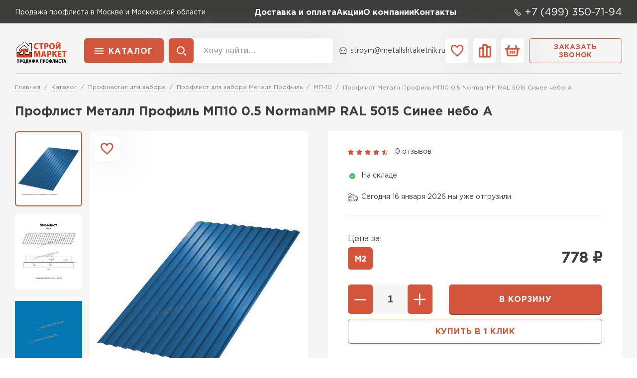

--- FILE ---
content_type: text/html; charset=UTF-8
request_url: https://metallshtaketnik.ru/profilirovannyy-list-mp-10-1100-a-normanmp-peh-01-5015-0-5/
body_size: 16224
content:
<!doctype html>
<html lang="ru">
<head>
    
            <base href="/">
        <meta charset="UTF-8">
        <meta name="viewport"
              content="width=device-width, user-scalable=no, initial-scale=1.0, maximum-scale=1.0, minimum-scale=1.0">
        <meta http-equiv="X-UA-Compatible" content="ie=edge">

        <link rel="canonical" href="https://metallshtaketnik.ru/profilirovannyy-list-mp-10-1100-a-normanmp-peh-01-5015-0-5/">

        
            
    
            
<title>Профлист Металл Профиль МП10 0.5 NormanMP RAL 5015 Синее небо A купить в Москве по выгодной цене от производителя</title>    
    
            
<meta name="description" content="Профлист Металл Профиль МП10 0.5 NormanMP RAL 5015 Синее небо A — продукция предоставляется от официального дилера компании. Доставка на оборудованном транспорте в разные районы Москвы и Московской области. Профлист Металл Профиль МП10 0.5 NormanMP RAL 5015 Синее небо A — это идеальное решение в сфере постройки дома и других объектов!">    

    <link rel="stylesheet" href="/_vue/assets/template/vue/vue-main.css" >
    <link rel="stylesheet" href="/assets/template/css/main.css?v=3.72">
    <link rel="prefetch" href="/assets/template/pictures/icons.svg?v=3.72" as="image" type="image/svg+xml">

                    
    

    
    <link rel="apple-touch-icon" sizes="180x180" href="/assets/template/img/favicons/profnastil/apple-touch-icon.png">
    <link rel="icon" type="image/png" sizes="32x32" href="/assets/template/img/favicons/profnastil/favicon-32x32.png">
    <link rel="icon" type="image/png" sizes="16x16" href="/assets/template/img/favicons/profnastil/favicon-16x16.png">
    <link rel="manifest" href="/assets/template/img/favicons/profnastil/site.webmanifest">
    <link rel="mask-icon" href="/assets/template/img/favicons/profnastil/safari-pinned-tab.svg" color="#5bbad5">
    <meta name="msapplication-TileColor" content="#da532c">
    <meta name="theme-color" content="#ffffff">
    <link rel="icon" href="/assets/template/img/favicons/profnastil/favicon.ico" type="image/x-icon">
    

    
            
    
    
    <meta property="og:locale" content="ru_RU" />
    <meta property="og:type" content="website" />
    <meta property="og:title" content="Профлист Металл Профиль МП10 0.5 NormanMP RAL 5015 Синее небо A купить в Москве по выгодной цене от производителя" />
    <meta property="og:description" content="Профлист Металл Профиль МП10 0.5 NormanMP RAL 5015 Синее небо A — продукция предоставляется от официального дилера компании. Доставка на оборудованном транспорте в разные районы Москвы и Московской области. Профлист Металл Профиль МП10 0.5 NormanMP RAL 5015 Синее небо A — это идеальное решение в сфере постройки дома и других объектов!" />
    <meta property="og:url" content="https://metallshtaketnik.ru/profilirovannyy-list-mp-10-1100-a-normanmp-peh-01-5015-0-5/" />
    <meta property="og:image" content="https://metallshtaketnik.ru/assets/template/img/logos/profnastil.svg" />
    <meta name="twitter:card" content="summary" />
    <meta name="twitter:description" content="Профлист Металл Профиль МП10 0.5 NormanMP RAL 5015 Синее небо A — продукция предоставляется от официального дилера компании. Доставка на оборудованном транспорте в разные районы Москвы и Московской области. Профлист Металл Профиль МП10 0.5 NormanMP RAL 5015 Синее небо A — это идеальное решение в сфере постройки дома и других объектов!" />
    <meta name="twitter:title" content="Поставка  по Санкт-Петербургу и Ленинградской области от официального дилера" />
    <meta name="twitter:image" content="https://metallshtaketnik.ru/assets/template/img/logos/profnastil.svg" />
    

            
        <script src="//code.jivo.ru/widget/vAlrpVdYPO" async></script>

        <!-- Yandex.Metrika counter -->
        <script type="text/javascript">
            (function(m,e,t,r,i,k,a) { m[i]=m[i]||function() { (m[i].a=m[i].a||[]).push(arguments) } ;
                m[i].l=1*new Date();k=e.createElement(t),a=e.getElementsByTagName(t)[0],k.async=1,k.src=r,a.parentNode.insertBefore(k,a) } )
            (window, document, "script", "https://mc.yandex.ru/metrika/tag.js", "ym");

            ym(97819665, "init", {
                clickmap:true,
                trackLinks:true,
                accurateTrackBounce:true,
                webvisor:true,
                ecommerce:"dataLayer"
            } );
        </script>
        <!-- /Yandex.Metrika counter -->
    
    

<link rel="stylesheet" href="/assets/components/minishop2/css/web/custom.css?v=d62e73368c" type="text/css" />
<script type="text/javascript">miniShop2Config = {"cssUrl":"\/assets\/components\/minishop2\/css\/web\/","jsUrl":"\/assets\/components\/minishop2\/js\/web\/","actionUrl":"\/assets\/components\/minishop2\/action.php","ctx":"profnastil","close_all_message":"\u0437\u0430\u043a\u0440\u044b\u0442\u044c \u0432\u0441\u0435","price_format":[2,"."," "],"price_format_no_zeros":true,"weight_format":[3,"."," "],"weight_format_no_zeros":true};</script>
<link rel="stylesheet" href="" type="text/css" />
<link rel="stylesheet" href="/assets/components/ajaxform/css/default.css" type="text/css" />
<script src="/assets/components/yandexdiskuploader/js/web/dropzone.js"></script>
<link rel="stylesheet" href="/assets/components/yandexdiskuploader/css/web/dropzone.css" type="text/css" />
<link rel="stylesheet" href="/assets/components/yandexdiskuploader/css/web/default.css" type="text/css" />
</head>
<body id="body" class="profnastil not-main-category" data-ctx="profnastil" data-resource-id="224044">
    
            <!-- Yandex.Metrika counter -->
        <noscript><div><img src="https://mc.yandex.ru/watch/97819665" style="position:absolute; left:-9999px;" alt="" /></div></noscript>
        <!-- /Yandex.Metrika counter -->
    
    
    
    

    <div class="wrap">
        
            <header class="header">
    <div class="header__mobile">
        <div class="header__container">
            <button class="js-burger-1 header__burger icon-btn icon-btn_style_red">
                <svg class="icon-btn__icon" aria-hidden="true">
                    <use xlink:href="assets/template/pictures/icons.svg#svg-burger"></use>
                </svg>
            </button>

                                                
            <div class="h-logo h-logo_mobile">
                <img class="h-logo__image" src="assets/template/pictures/profnastil.png" alt="logo">
            </div>
            <div class="header__actions">
                <a href="tel:+7 (812) 627-13-90" class="header__action icon-btn icon-btn_style_black">
                    <svg class="icon-btn__icon" aria-hidden="true">
                        <use xlink:href="assets/template/pictures/icons.svg#svg-phone-sm"></use>
                    </svg>
                </a>
                <a href="/cart/" class="header__action icon-btn icon-btn_style_white">
                    <svg class="icon-btn__icon" aria-hidden="true">
                        <use xlink:href="assets/template/pictures/icons.svg#svg-basket"></use>
                    </svg>
                </a>
            </div>
        </div>
    </div>
    <div class="header__top">
        <div class="header__container">
            <div class="h-subinfo text-white">
        <span class="h-subinfo__text">
                                                                      Продажа профлиста в Москве и Московской области        </span>
            </div>

            <nav class="header__nav">
                <ul class="h-nav">
                    <li class="h-nav__item"><a class="h-nav__link text-white" href="/dostavka-i-oplata/">Доставка и оплата</a></li>
                    <li class="h-nav__item"><a class="h-nav__link text-white" href="/akcii/">Акции</a></li>
                                        <li class="h-nav__item">
                        <a class="h-nav__link text-white" href="/o-kompanii/">О компании</a>
                    </li>
                    
                    
                    <li class="h-nav__item"><a class="h-nav__link text-white" href="/contacts/">Контакты</a></li>
                </ul>
            </nav>

            <div class="h-subinfo h-subinfo_size_big text-white">

                                    <svg class="h-subinfo__icon" aria-hidden="true">
                        <use xlink:href="assets/template/pictures/icons.svg#svg-phone-sm"></use>
                    </svg>
                                            <a class="h-subinfo__link h-subinfo__link_type_phone"
                           href="tel:+7 (499) 350-71-94">+7 (499) 350-71-94</a>
                    
                

            </div>
           
        </div>
    </div>

    
    <div class="header__bottom">
        <div class="header__container">
            <a href="" class="h-logo">
                <img class="h-logo__image" src="assets/template/pictures/profnastil.png" alt="logo">
            </a>
            <div class="header__toolbar">

                
                <div class="h-menu header__catalog" data-dropdown>
                    <button class="h-menu__btn btn btn_style_base">Каталог</button>
                                        <div class="h-menu__dropdown">
                        <a class="h-menu__link-to-catalog" href="/catalog/">Перейти в каталог</a>
                        <div class="h-catalog">

                            <div class="h-catalog__column">
                                <div class="h-catalog__column-header">Применение</div>
                                                                                                <a href="/profnastil-dlya-zabora/"
                                   class="h-catalog-item h-catalog-item_main active"
                                   data-cat-id="219575">
                                    
                                        <div class="h-catalog-item__preview">
                                                                                                                                                <img class="h-catalog-item__image _norm"
                                                         src="/assets/template/pictures/menu_ico/002/001.webp" alt="icon">
                                                    <img class="h-catalog-item__image _hov"
                                                         src="/assets/template/pictures/menu_ico/002/001w.webp" alt="icon">
                                                                                                                                    </div>
                                        <span class="h-catalog-item__name h-catalog-item__name_bold">Для забора</span>

                                                                        </a>
                                                                                                                                                                                                                    <a href="/profnastil-dlya-kryshi/"
                                   class="h-catalog-item h-catalog-item_main"
                                   data-cat-id="219556">
                                    
                                        <div class="h-catalog-item__preview">
                                                                                                                                                <img class="h-catalog-item__image _norm"
                                                         src="/assets/template/pictures/menu_ico/002/002.webp" alt="icon">
                                                    <img class="h-catalog-item__image _hov"
                                                         src="/assets/template/pictures/menu_ico/002/002w.webp" alt="icon">
                                                                                                                                    </div>
                                        <span class="h-catalog-item__name h-catalog-item__name_bold">Для кровли</span>

                                                                        </a>
                                                                                                                                                        <a href="/proflist-dlya-angarov/"
                                   class="h-catalog-item h-catalog-item_main"
                                   data-cat-id="219601">
                                    
                                        <div class="h-catalog-item__preview">
                                                                                                                                                <img class="h-catalog-item__image _norm"
                                                         src="/assets/template/pictures/menu_ico/002/003.webp" alt="icon">
                                                    <img class="h-catalog-item__image _hov"
                                                         src="/assets/template/pictures/menu_ico/002/003w.webp" alt="icon">
                                                                                                                                    </div>
                                        <span class="h-catalog-item__name h-catalog-item__name_bold">Для ангара</span>

                                                                        </a>
                                                                                                                </div>

                                                                                                                                                                                                        <div class="h-catalog__column  ">
                                <div class="h-catalog__column-header">Бренд</div>
                                                                                                                                                        <div class="h-catalog-item h-catalog-item_dependent active"
                                                 data-cat-id="219575">
                                                <a href="/profnastil-dlya-zabora-grand-line/" class="h-catalog-item__name">Гранд Лайн</a>
                                            </div>
                                                                                    <div class="h-catalog-item h-catalog-item_dependent active"
                                                 data-cat-id="219575">
                                                <a href="/profnastil-dlya-zabora-metall-profil/" class="h-catalog-item__name">Металл Профиль</a>
                                            </div>
                                                                                    <div class="h-catalog-item h-catalog-item_dependent active"
                                                 data-cat-id="219575">
                                                <a href="/profnastil-dlya-zabora-proflist-metall/" class="h-catalog-item__name">Профлист Металл</a>
                                            </div>
                                                                                    <div class="h-catalog-item h-catalog-item_dependent active"
                                                 data-cat-id="219575">
                                                <a href="/profnastil-dlya-zabora-proflist-moment/" class="h-catalog-item__name">Профлист Момент</a>
                                            </div>
                                                                                                                                                                                                                                    <div class="h-catalog-item h-catalog-item_dependent"
                                                 data-cat-id="219556">
                                                <a href="/profnastil-dlya-kryshi-grand-line/" class="h-catalog-item__name">Гранд Лайн</a>
                                            </div>
                                                                                    <div class="h-catalog-item h-catalog-item_dependent"
                                                 data-cat-id="219556">
                                                <a href="/profnastil-dlya-kryshi-metall-profil/" class="h-catalog-item__name">Металл Профиль</a>
                                            </div>
                                                                                    <div class="h-catalog-item h-catalog-item_dependent"
                                                 data-cat-id="219556">
                                                <a href="/proflist-dlya-krovli-metall-profil/" class="h-catalog-item__name">Профлист Металл</a>
                                            </div>
                                                                                    <div class="h-catalog-item h-catalog-item_dependent"
                                                 data-cat-id="219556">
                                                <a href="/profnastil-dlya-kryshi-proflist-moment/" class="h-catalog-item__name">Профлист Момент</a>
                                            </div>
                                                                                                                                                                                                                                    <div class="h-catalog-item h-catalog-item_dependent"
                                                 data-cat-id="219601">
                                                <a href="/profnastil-dlya-angarov-proflist-metall/" class="h-catalog-item__name">Профлист Металл</a>
                                            </div>
                                                                                    <div class="h-catalog-item h-catalog-item_dependent"
                                                 data-cat-id="219601">
                                                <a href="/profnastil-dlya-angarov-proflist-moment/" class="h-catalog-item__name">Профлист Момент</a>
                                            </div>
                                                                                                                                        </div>
                        
                    </div>
                </div>
                            </div>

            <div class="search header__search header__search_screen_desktop">
                <form action="/search/" class="search__wrapper search search_display_desktop"
                      fast-search-form="desktop">
                    <button type="submit" class="search__btn icon-btn icon-btn_style_red">
                        <svg class="icon-btn__icon icon-btn__icon_small" aria-hidden="true">
                            <use xlink:href="assets/template/pictures/icons.svg#svg-search"></use>
                        </svg>
                    </button>
                    <input name="query" class="search__input" fast-search-input="desktop" type="search"
                           placeholder="Хочу найти...">
                </form>
                <form action="/search/" class="search__wrapper search_display_mobile" fast-search-form="mobile1">
                    <button type="submit" class="search__btn icon-btn icon-btn_style_red">
                        <svg class="icon-btn__icon icon-btn__icon_small" aria-hidden="true">
                            <use xlink:href="assets/template/pictures/icons.svg#svg-search"></use>
                        </svg>
                    </button>
                    <input name="query" class="search__input" fast-search-input="mobile1" type="search"
                           placeholder="Хочу найти1...">
                </form>

            </div>

            <div class="header__inform">
                <div class="h-subinfo h-subinfo_display_widescreen">
                    <svg class="h-subinfo__icon" aria-hidden="true">
                        <use xlink:href="assets/template/pictures/icons.svg#svg-calendar-sm"></use>
                    </svg>
                    <span class="h-subinfo__text">Ежедневно: 8:00&nbsp;-&nbsp;21:00</span>
                </div>
                <div class="h-subinfo">
                    <svg class="h-subinfo__icon" aria-hidden="true">
                        <use xlink:href="assets/template/pictures/icons.svg#svg-email-sm"></use>
                    </svg>
                    <a class="h-subinfo__link h-subinfo__link_type_mail"
                    href="mailto:stroym@metallshtaketnik.ru">stroym@metallshtaketnik.ru</a>
                </div>
            </div>

            <div class="header__phonesched">
                <div class="h-subinfo header__phone h-subinfo_size_big">
                                            <svg class="h-subinfo__icon" aria-hidden="true">
                            <use xlink:href="assets/template/pictures/icons.svg#svg-phone-sm"></use>
                        </svg>
                                                    <a class="h-subinfo__link h-subinfo__link_type_phone"
                               href="tel:+7 (499) 350-71-94">+7 (499) 350-71-94</a>
                        
                    
                </div>
                <div class="h-subinfo header__schedule">
                    <svg class="h-subinfo__icon" aria-hidden="true">
                        <use xlink:href="assets/template/pictures/icons.svg#svg-calendar-sm"></use>
                    </svg>
                    <span class="h-subinfo__text">Ежедневно: 8:00&nbsp;-&nbsp;21:00</span>
                </div>
            </div>

            <div class="header__actions">
                <div class="header__actions-pc">
                                        <a href="/favorites/"
                       class="header__action_type_favorites header__action icon-btn icon-btn_style_white">
                        <svg class="icon-btn__icon" aria-hidden="true">
                            <use xlink:href="assets/template/pictures/icons.svg#svg-heart"></use>
                        </svg>
                    </a>
                                        <a href="/comparison/"
                       class="header__comparison header__action icon-btn icon-btn_style_white">
                        <svg class="icon-btn__icon" aria-hidden="true">
                            <use xlink:href="assets/template/pictures/icons.svg#svg-bars"></use>
                        </svg>
                    </a>
                    <a href="/cart/" class="header__action_type_minicart header__action icon-btn icon-btn_style_white">
  <svg class="icon-btn__icon" aria-hidden="true">
    <use xlink:href="assets/template/pictures/icons.svg#svg-basket"></use>
  </svg>
</a>                    <a data-fancybox href="#callback"
                       class="header__action_type_callback header__action icon-btn icon-btn_style_white">
                        <svg class="icon-btn__icon" aria-hidden="true">
                            <use xlink:href="assets/template/pictures/icons.svg#svg-phone-sm"></use>
                        </svg>
                    </a>

                    <a class="btn btn_size_small btn_style_trans" data-fancybox href="#callback">Заказать звонок</a>
                </div>
                <div class="header__actions-mobile">
                    <span class="btn btn_style_shadow header__actions-mobile-reset" data-dropdown-only-close="1"
                          data-dropdown-body-doc=".filter">Сбросить фильтр</span>
                    <span class="btn btn_style_shadow header__actions-mobile-apply" data-dropdown-only-close="1"
                          data-dropdown-body-doc=".filter">Применить</span>
                </div>
            </div>

            
            <button class="js-burger-2 header__right-burger header__burger icon-btn icon-btn_style_red">
                <svg class="icon-btn__icon" aria-hidden="true">
                    <use xlink:href="assets/template/pictures/icons.svg#svg-burger"></use>
                </svg>
            </button>
        </div>

        <div>
        </div>
    </div>
            </div>
</header>
        
        <div class="current-page">
            
    
              
    
    
    
        

    
            
                                        
    
                      
    
    
                    

    
    





<main class="layout__main" xmlns="http://www.w3.org/1999/html">
    <section class="section section_view_top">
  <section class="breadcrumbs section__breadcrumbs">
  <div class="breadcrumbs__container">
    <ul itemscope itemtype="https://schema.org/BreadcrumbList" class="breadcrumbs__items">
      <li itemscope itemprop="itemListElement" itemtype="https://schema.org/ListItem" class="breadcrumbs__item breadcrumbs__item_outer">
    <a class="breadcrumbs__item breadcrumbs__item_inner" itemprop="item" href="https://metallshtaketnik.ru/">
        <span itemprop="name" class="breadcrumbs__val">Главная</span>
        <meta itemprop="position" content="1">
    </a>
</li>
<li itemscope itemprop="itemListElement" itemtype="https://schema.org/ListItem" class="breadcrumbs__item breadcrumbs__item_outer">
    <a class="breadcrumbs__item breadcrumbs__item_inner" itemprop="item" href="catalog/">
        <span itemprop="name" class="breadcrumbs__val">Каталог</span>
        <meta itemprop="position" content="2">
    </a>
</li>
<li itemscope itemprop="itemListElement" itemtype="https://schema.org/ListItem" class="breadcrumbs__item breadcrumbs__item_outer">
    <a class="breadcrumbs__item breadcrumbs__item_inner" itemprop="item" href="profnastil-dlya-zabora/">
        <span itemprop="name" class="breadcrumbs__val">Профнастил для забора</span>
        <meta itemprop="position" content="3">
    </a>
</li>
<li itemscope itemprop="itemListElement" itemtype="https://schema.org/ListItem" class="breadcrumbs__item breadcrumbs__item_outer">
    <a class="breadcrumbs__item breadcrumbs__item_inner" itemprop="item" href="profnastil-dlya-zabora-metall-profil/">
        <span itemprop="name" class="breadcrumbs__val">Профлист для забора Металл Профиль</span>
        <meta itemprop="position" content="4">
    </a>
</li>
<li itemscope itemprop="itemListElement" itemtype="https://schema.org/ListItem" class="breadcrumbs__item breadcrumbs__item_outer">
    <a class="breadcrumbs__item breadcrumbs__item_inner" itemprop="item" href="proflist-mp-10-dlya-zabora-metall-profil/">
        <span itemprop="name" class="breadcrumbs__val">МП-10</span>
        <meta itemprop="position" content="5">
    </a>
</li>
<li itemscope itemprop="itemListElement" itemtype="https://schema.org/ListItem" class="breadcrumbs__item breadcrumbs__item_outer">
    <span class="breadcrumbs__item breadcrumbs__item_inner breadcrumbs__item_active" itemprop="item">
        <span itemprop="name" class="breadcrumbs__val">Профлист Металл Профиль МП10 0.5 NormanMP RAL 5015 Синее небо A</span>
        <meta itemprop="position" content="6">
    </span>
</li>    </ul>
  </div>
</section>
  <article
    class="product section js-product not-init"
    >
    <div class="product__container">
      <h1 class="product__title section__title">Профлист Металл Профиль МП10 0.5 NormanMP RAL 5015 Синее небо A</h1>
      <div class="product__body">

        
<div class="product__pictures">

      <div class="swiper-container product__pictures-thumbs">
      
        <div class="swiper-wrapper">
                                              

            <div class="swiper-slide product__pictures-thumb swiper-slide-thumb-active">
              <img class="product__pictures-image" src="https://metallshtaketnik.ru//assets/images/products/224044/small/ca088dbf8b4556250cb54b0c2cf1ea63.jpg" alt="Профлист Металл Профиль МП10 0.5 NormanMP RAL 5015 Синее небо A">
            </div>

                                                              

            <div class="swiper-slide product__pictures-thumb ">
              <img class="product__pictures-image" src="https://metallshtaketnik.ru//assets/images/products/224044/small/1a294a1eda7f8d2f6d6246dcc4a93e96.jpg" alt="Профлист Металл Профиль МП10 0.5 NormanMP RAL 5015 Синее небо A фото 2">
            </div>

                                                              

            <div class="swiper-slide product__pictures-thumb ">
              <img class="product__pictures-image" src="https://metallshtaketnik.ru//assets/images/products/224044/small/35b65782de77e0dd696c31fe179b9a73.jpg" alt="Профлист Металл Профиль МП10 0.5 NormanMP RAL 5015 Синее небо A фото 3">
            </div>

                  </div>

    </div>
  
  <div class="product__picture">
    <div class="swiper-container product__pictures-slider">
      <div class="swiper-wrapper">
          
                            
          <div class="swiper-slide product__pictures-thumb">
            <a href="https://metallshtaketnik.ru//assets/images/products/224044/ca088dbf8b4556250cb54b0c2cf1ea63.jpg" data-fancybox="product-image" class="zoom-here" itemscope itemtype="http://schema.org/ImageObject">
              <img class="product__pictures-image" src="https://metallshtaketnik.ru//assets/images/products/224044/small/ca088dbf8b4556250cb54b0c2cf1ea63.jpg" alt="Профлист Металл Профиль МП10 0.5 NormanMP RAL 5015 Синее небо A">
            </a>
          </div>
                                                    
          <div class="swiper-slide product__pictures-thumb">
            <a href="https://metallshtaketnik.ru//assets/images/products/224044/1a294a1eda7f8d2f6d6246dcc4a93e96.jpg" data-fancybox="product-image" class="zoom-here" itemscope itemtype="http://schema.org/ImageObject">
              <img class="product__pictures-image" src="https://metallshtaketnik.ru//assets/images/products/224044/small/1a294a1eda7f8d2f6d6246dcc4a93e96.jpg" alt="Профлист Металл Профиль МП10 0.5 NormanMP RAL 5015 Синее небо A фото 2">
            </a>
          </div>
                                                    
          <div class="swiper-slide product__pictures-thumb">
            <a href="https://metallshtaketnik.ru//assets/images/products/224044/35b65782de77e0dd696c31fe179b9a73.jpg" data-fancybox="product-image" class="zoom-here" itemscope itemtype="http://schema.org/ImageObject">
              <img class="product__pictures-image" src="https://metallshtaketnik.ru//assets/images/products/224044/small/35b65782de77e0dd696c31fe179b9a73.jpg" alt="Профлист Металл Профиль МП10 0.5 NormanMP RAL 5015 Синее небо A фото 3">
            </a>
          </div>
              </div>
    </div>
    <div class="product__actions">
      <button class="product-action product-action_favorite js-product__btn-fav"></button>
      
    </div>
  </div>
</div>
        <div class="product__info-wrap">
          <div class="product__info product-info">

            <div class="product-info__top">
                            <div class="product-info__rating rating">
                <div class="product-info__availability-title product-info__availability-title_available mobile-flex">На
                  складе 190 м3</div>

                <ul class="rating__stars">
                  <li class="rating__star active"></li>
                  <li class="rating__star active"></li>
                  <li class="rating__star active"></li>
                  <li class="rating__star active"></li>
                  <li class="rating__star fill"></li>
                </ul>

                <span class="rating__reviews">
                                    0                   отзывов                </span>
              </div>

                            <div class="product-info__shipped mobile-flex">
                Сегодня 16 января 2026 мы уже отгрузили                </div>


              

              <div class="product-info__relinkav">
                
                

                                                
                                <div class="product-info__availability-title product-info__availability-title_available pc-flex">
                                    На складе                                    </div>
                                                              </div>

                            
                            <div class="product-info__avstock">
                                <div class="product-info__shipped pc-flex">
                                    Сегодня 16 января 2026 мы уже отгрузили                    
                </div>
                              </div>
                                        </div>

            
            <div class="product-info__bottom">
              
              <div class="product-info__selected-characteristics">

                
                
                
                

                
                
                
                
                
                
              </div>
              

              <div class="product-info__volume"><span class="product-info__volume-title">Цена за:</span>
                <input type="hidden" name="unit" value="1">
                <div class="product-card__volume">
                  <ul class="product-info__volume-tabs">
                                          <li class="product-info__volume-tab js-product__volume-tab active" data-val="1">
                      м2</li>
                                                          </ul>
                </div>
              </div>


              <div class="product-info__price">
                <div class="product-info__price-tooltip-wrapper">
                  <div class="tooltip">
                    <p class="tooltip__header">Снижение цены!</p>
                    <p class="tooltip__body">Мы регулярно снижаем цены на наши товары, чтобы покупка у нас была еще
                      выгоднее!</p>
                    <span class="tooltip__close"></span>
                  </div>
                </div>
                <p class="product-info__price-value">
                  <span class="js-product__price"
                    data-default="778">778</span> ₽
                </p>
                              </div>
              <div class="product-info__actions">
                <div class="js-product__controls js-product__controls_action_add">
    <span class="js-product__btn-to-cart js-product__to-cart product-card__add btn btn_style_shadow">
        <span class="product-card__add-text">В корзину</span>
    </span>
    <div class="product-card__counter counter custom-counter js-product__custom-counter">
        <span class="counter__btn counter__btn_minus custom-counter__btn custom-counter__btn_dir_less"></span>
        <input name="count" class="counter__input custom-counter__amount" value="1" data-min="1">
        <span class="counter__btn counter__btn_plus custom-counter__btn custom-counter__btn_dir_more"></span>
    </div>
</div>
<div class="js-product__controls js-product__controls_action_change">
    <a href="/cart/" class="product-card__add product-card__btn-in-cart btn btn_style_shadow active">
      <span class="js-product__btn-in-cart-top-text">В корзине</span>
      <span class="js-product__btn-in-cart-bottom-text">Перейти</span>
    </a>
    <div class="product-card__counter counter custom-counter js-product__custom-counter">
      <button class="counter__btn counter__btn_minus custom-counter__btn custom-counter__btn_dir_less"></button>
      <input name="count" class="counter__input custom-counter__amount" value="0" type="number" data-min="0">
      <button class="counter__btn counter__btn_plus custom-counter__btn custom-counter__btn_dir_more"></button>
    </div>
</div>
<div class="js-product__ms2-elems hidden">
    <form class="js-product__form-add ms2_form" method="post">
        <input name="options" value="[]">
        <input name="id" value="224044">
        <input name="count" value="1">
        <input name="ctx" value="profnastil">
        <button type="submit" name="ms2_action" value="cart/add">Добавить</button>
    </form>
    <form class="js-product__form-change ms2_form" method="post">
        <input name="key" value="a48fa7373e85572317c911332d27032d">
        <input name="count" value="1">
        <input name="ctx" value="profnastil">
        <button type="submit" name="ms2_action" value="cart/change">Изменить кол-во</button>
    </form>
</div>
              </div>
              <button data-fancybox="" href="#callback" class="product-info__fast-buy btn btn_style_trans">Купить в 1
                клик</button>
            </div>

                      </div>

                  </div>
      </div>
    </div>
  </article>


  
</section>
  <article class="product__infoblocks infoblocks infoblocks_style_shadow section">
    <div class="infoblocks__container" data-tabs data-tabs-hiddable="479">
      <div class="infoblocks__top">
        <div class="infoblocks__tabs">
          <a class="infoblocks__tab" href="javascript:;" data-tab="Описание">Описание</a>
          <a class="infoblocks__tab active" href="javascript:;" data-tab="Характеристики">Характеристики</a>
          <a class="infoblocks__tab" href="javascript:;" data-tab="Условия доставки">Условия доставки</a>

                      <a class="infoblocks__tab" href="javascript:;" data-tab="Сертификаты">Сертификаты</a>
          

            <a class="infoblocks__tab" href="javascript:;" data-tab="Отзывы">Отзывы</a>

                      <a class="infoblocks__tab" href="javascript:;" data-tab="Видео">Видео</a>
          
            
        </div>
      </div>

      <div class="infoblocks__content">
        <div class="infoblocks__block" data-tab-page="Описание">
          <button class="infoblocks__block-title" data-tab="Описание">Описание</button>
          <div class="infoblocks__block-dropdown custom-content">
            <p>Профилированный лист МП-10x1100-A NormanMP (ПЭ-01-5015-0,5) &mdash; популярный материал в Санкт-Петербурге для оформления забора. Изначально он представляет собой лист оцинкованной стали с покрытием. Толщина стальной основы с цинковым и декоративно-защитным покрытием составляет 0.5 мм. Проходя процедуру холодного проката, металл принимает волнообразный вид. Жёсткость профилированного листа на порядок выше плоского. <br /><br /></p>
<h2>Профиль МП-10:</h2>
<p>Один из популярных в Санкт-Петербурге видов профнастила категории &laquo;стеновой&raquo;. Его отличает небольшой высотой профиля &ndash; 10 мм и одинаковым с обеих сторон рисунком. пропорциям, МП-10 нашёл широкое применение в самых разных областях строительства. На сегодня данный профнастил востребован для оборудования стен и перегородок, возведения различных ограждений, облицовки стен частных и коммерческих зданий, а также в качестве подвесного потолка в промышленных помещениях. Для производства указанного профиля используется высококачественная сталь холодного проката толщиной от 0,4 до 0,7 мм. Стальная основа оцинкована, а также обрабатывается полимерным составом. Финишное полимерное покрытие из каталога Компании Металл Профиль прекрасно впишется в любое архитектурное решение в современном стиле. Кроме того оно даст металлу дополнительную защиту от механических повреждений, влажности, выгорания. <br /><br /></p>
<h2>Покрытие NormanMP:</h2>
<p>Для защиты забора от агрессивных факторов выбирайте профилированный лист NormanMP<sup>&reg;</sup>. Это покрытие достойно оберегает стальную основу от ржавчины и выгорания. Толщина оцинкованной стальной основы с декоративно-защитным покрытием &mdash; 0.5 мм, непреклонное соответствие стандартам и контроль качества каждого этапа изготовления &mdash; залог успеха NormanMP<sup>&reg;</sup>. NormanMP<sup>&reg;</sup> соответствует высоким требованиям качества и безопасности: наши работники тщательно контролируют все этапы производства. Термостойкое покрытие, которое можно использовать в любых климатических условиях, отличается средними показателями устойчивости к механическим воздействиям. Обратите внимание: рекомендуемая температура эксплуатации &mdash; не более +100 &deg;С. Забор с указанным покрытием противостоит воздействию внешней среды. Подтверждение наших слов &mdash; успешно пройденные испытания МИСиС и гарантия до 20 лет*. NormanMP<sup>&reg;</sup> &mdash; качество, проверенное временем! <br /><br /></p>
<h2>Преимущества:</h2>
<ul>
<li>Профлист &mdash; материал с долгим сроком службы.</li>
<li>Допустимо эксплуатировать вне зависимости от климатических условий.</li>
<li>Монтаж простой, не требует значительных финансовых затрат.</li>
<li>Богатая цветовая гамма.</li>
<li>Не подвержен коррозии, поскольку обработан покрытием NormanMP.</li>
<li>Не выгорает, даже если подвержен влиянию солнечных лучей.</li>
<li>Полимерное покрытие NormanMP обеспечивает отличные декоративные характеристики.</li>
</ul>          </div>
        </div>
        <div class="infoblocks__block active" data-tab-page="Характеристики">
          <button class="infoblocks__block-title" data-tab="Характеристики">Характеристики</button>
          <div class="infoblocks__block-dropdown">
            <div class="table infoblocks__table">
              <table class="table__table">
                <tbody>
                                            <tr class="table__row">
            <td class="table__cell">
                Ценовая категория            </td>
            <td class="table__cell">
                                    Премьер                            </td>
          </tr>
                              <tr class="table__row">
            <td class="table__cell">
                Цвет            </td>
            <td class="table__cell">
                                    RAL 5015                            </td>
          </tr>
                              <tr class="table__row">
            <td class="table__cell">
                Цветостойкость            </td>
            <td class="table__cell">
                                    Хорошая                            </td>
          </tr>
                              <tr class="table__row">
            <td class="table__cell">
                Форма реза            </td>
            <td class="table__cell">
                                    Прямой                            </td>
          </tr>
                              <tr class="table__row">
            <td class="table__cell">
                Габаритная ширина, мм            </td>
            <td class="table__cell">
                                    1200                            </td>
          </tr>
                              <tr class="table__row">
            <td class="table__cell">
                Гарантия            </td>
            <td class="table__cell">
                                    20                            </td>
          </tr>
                              <tr class="table__row">
            <td class="table__cell">
                Группа горючести            </td>
            <td class="table__cell">
                                    Негорючие                            </td>
          </tr>
                              <tr class="table__row">
            <td class="table__cell">
                Толщина, мм            </td>
            <td class="table__cell">
                                    0.5                            </td>
          </tr>
                              <tr class="table__row">
            <td class="table__cell">
                Коррозийная стойкость            </td>
            <td class="table__cell">
                                    Удовлетворительная                            </td>
          </tr>
                              <tr class="table__row">
            <td class="table__cell">
                Лицевая сторона            </td>
            <td class="table__cell">
                                    A                            </td>
          </tr>
                              <tr class="table__row">
            <td class="table__cell">
                Лицевые стороны            </td>
            <td class="table__cell">
                                    Одностороннее покрытие                            </td>
          </tr>
                              <tr class="table__row">
            <td class="table__cell">
                Материал            </td>
            <td class="table__cell">
                                    Оцинкованная сталь                            </td>
          </tr>
                              <tr class="table__row">
            <td class="table__cell">
                Покрытие            </td>
            <td class="table__cell">
                                    NormanMP                            </td>
          </tr>
                              <tr class="table__row">
            <td class="table__cell">
                Общая ширина, мм            </td>
            <td class="table__cell">
                                    1200                            </td>
          </tr>
                              <tr class="table__row">
            <td class="table__cell">
                Оттенок            </td>
            <td class="table__cell">
                                    Синее небо                            </td>
          </tr>
                              <tr class="table__row">
            <td class="table__cell">
                Применение            </td>
            <td class="table__cell">
                                    Для фасада                            </td>
          </tr>
                              <tr class="table__row">
            <td class="table__cell">
                Профиль            </td>
            <td class="table__cell">
                                    МП10                            </td>
          </tr>
                              <tr class="table__row">
            <td class="table__cell">
                Производитель            </td>
            <td class="table__cell">
                                    Металл Профиль                            </td>
          </tr>
                              <tr class="table__row">
            <td class="table__cell">
                Рабочая ширина            </td>
            <td class="table__cell">
                                    1100                            </td>
          </tr>
                              <tr class="table__row">
            <td class="table__cell">
                Ширина листа, м            </td>
            <td class="table__cell">
                                    1.2                            </td>
          </tr>
                              <tr class="table__row">
            <td class="table__cell">
                Единица измерения            </td>
            <td class="table__cell">
                                    м2                            </td>
          </tr>
                              <tr class="table__row">
            <td class="table__cell">
                Устойчивость к мех. повреждениям            </td>
            <td class="table__cell">
                                    Удовлетворительная                            </td>
          </tr>
                              <tr class="table__row">
            <td class="table__cell">
                Вид поверхности            </td>
            <td class="table__cell">
                                    Глянцевая                            </td>
          </tr>
                              <tr class="table__row">
            <td class="table__cell">
                Высота, мм            </td>
            <td class="table__cell">
                                    10                            </td>
          </tr>
                            </tbody>
              </table>
            </div>
          </div>
        </div>
        <div class="infoblocks__block" data-tab-page="Условия доставки">
          <button class="infoblocks__block-title" data-tab="Условия доставки">Условия доставки</button>
          <div class="infoblocks__block-dropdown">
            <div class="table infoblocks__table">
                <table class="table__table table-delivery">
  <thead>
  <tr class="table__row">
    <td class="table__cell">Способ доставки</td>
    <td class="table__cell">MAX длина груза, м</td>
    <td class="table__cell">Стоимость доставки</td>
  </tr>
  </thead>
  <tbody>
  <tr class="table__row">
    <td class="table__cell">
      Машина до 1,5 тн до 18 м3
      <div class="mobile-block">макс. длина груза 4 м</div>
    </td>
    <td class="table__cell">4</td>
    <td class="table__cell">от 2 200 руб</td>
  </tr>
  <tr class="table__row">
    <td class="table__cell">
      Машина до 2,5 тн до 32 м3
      <div class="mobile-block">макс. длина груза 6 м</div>
    </td>
    <td class="table__cell">6</td>
    <td class="table__cell">от 3 000 руб</td>
  </tr>
  <tr class="table__row">
    <td class="table__cell">
      Машина до 5 тн до 35 м3
      <div class="mobile-block">макс. длина груза 6 м</div>
    </td>
    <td class="table__cell">6</td>
    <td class="table__cell">от 4 000 руб</td>
  </tr>
  <tr class="table__row">
    <td class="table__cell">
      Машина до 10 тн до 37 м3
      <div class="mobile-block">макс. длина груза 8 м</div>
    </td>
    <td class="table__cell">8</td>
    <td class="table__cell">от 6 000 руб</td>
  </tr>
  <tr class="table__row table__row_border_bold">
    <td class="table__cell">
      Машина до 20 тн до 80 м3
      <div class="mobile-block">макс. длина груза 13,5 м</div>
    </td>
    <td class="table__cell">13,5</td>
    <td class="table__cell">от 10 500 руб</td>
  </tr>
  <tr class="table__row">
    <td class="table__cell">
      Манипулятор до 5 тн
      <div class="mobile-block">макс. длина груза 6 м</div>
    </td>
    <td class="table__cell">6</td>
    <td class="table__cell">от 7 000 руб</td>
  </tr>
  <tr class="table__row">
    <td class="table__cell">
      Манипулятор до 10 тн
      <div class="mobile-block">макс. длина груза 8 м</div>
    </td>
    <td class="table__cell">8</td>
    <td class="table__cell">от 13 000 руб</td>
  </tr>
  <tr class="table__row">
    <td class="table__cell">
      Манипулятор до 20 тн
      <div class="mobile-block">макс. длина груза 13,5 м</div>
    </td>
    <td class="table__cell">14</td>
    <td class="table__cell">от 16 000 руб</td>
  </tr>
  </tbody>
</table>            </div>
            <div class="product-info__delivery-btn infoblocks__bottom"><a class="btn btn_style_shadow" data-fancybox="" href="#callback">заказать с доставкой</a></div>
          </div>
        </div>
        <div class="infoblocks__block" data-tab-page="Отзывы">
            <button class="infoblocks__block-title" data-tab="Отзывы">Отзывы</button>
            <div class="infoblocks__block-dropdown">
                          <div class="reviews">

                                <h3 class="py-5">Еще нет отзывов</h3>
                              <a class="btn btn_style_shadow reviews__btn"  data-fancybox href="#review">Оставить отзыв</a>
              </div>
                        </div>
          </div>


                  <div class="infoblocks__block" data-tab-page="Сертификаты">
              <button class="infoblocks__block-title" data-tab="Сертификаты">Сертификаты</button>
              <div class="infoblocks__block-dropdown">
                <ul class="certs-block">
                                            <li class="certs-block__item">
                                                                                                                                                
                                                                                                    
                                                            
                                                                                                                                                                                                    <a class="certs-block__preview-view certs-block__pdf-preview" data-fancybox title="Документ"
                                   href="/assets/template/img/import/35f2536e4e92cac4dc53b95bd59ee452.pdf"></a>
                                                    </li>
                                            <li class="certs-block__item">
                                                                                                                                                
                                                                                                    
                                                            
                                                                                                                                                                                                    <a class="certs-block__preview-view certs-block__pdf-preview" data-fancybox title="Документ"
                                   href="/assets/template/img/import/de6964ee20abe06b2715e120200f9854.pdf"></a>
                                                    </li>
                                            <li class="certs-block__item">
                                                                                                                                                
                                                                                                    
                                                            
                                                                                                                                                                                                    <a class="certs-block__preview-view certs-block__pdf-preview" data-fancybox title="Документ"
                                   href="/assets/template/img/import/063b7b00aa126549fac168e8a76f0244.pdf"></a>
                                                    </li>
                                            <li class="certs-block__item">
                                                                                                                                                
                                                                                                    
                                                            
                                                                                                                                                                                                    <a class="certs-block__preview-view certs-block__pdf-preview" data-fancybox title="Документ"
                                   href="/assets/template/img/import/3b12506c0d136b724d8baf92d6aec434.pdf"></a>
                                                    </li>
                                            <li class="certs-block__item">
                                                                                                                                                
                                                                                                    
                                                            
                                                                                                                                                                                                    <a class="certs-block__preview-view certs-block__pdf-preview" data-fancybox title="Документ"
                                   href="/assets/template/img/import/d4ec6b53f7111134f6759e0d701e58b0.pdf"></a>
                                                    </li>
                                            <li class="certs-block__item">
                                                                                                                                                
                                                                                                    
                                                            
                                                                                                                                                                                                    <a class="certs-block__preview-view certs-block__pdf-preview" data-fancybox title="Документ"
                                   href="/assets/template/img/import/e3468bd2507cf1c8506abe98b9c17b84.pdf"></a>
                                                    </li>
                                            <li class="certs-block__item">
                                                                                                                                                
                                                                                                    
                                                            
                                                                                                                                                                                                    <a class="certs-block__preview-view certs-block__pdf-preview" data-fancybox title="Документ"
                                   href="/assets/template/img/import/138776b3030ef75a1bccbccef3a9b27f.pdf"></a>
                                                    </li>
                                            <li class="certs-block__item">
                                                                                                                                                
                                                                                                    
                                                            
                                                                                                                                                                                                    <a class="certs-block__preview-view certs-block__pdf-preview" data-fancybox title="Документ"
                                   href="/assets/template/img/import/3e2a72b23e2a1ac6fd6abbaf019d6b3d.pdf"></a>
                                                    </li>
                                            <li class="certs-block__item">
                                                                                                                                                
                                                                                                    
                                                            
                                                                                                                                                                                                    <a class="certs-block__preview-view certs-block__pdf-preview" data-fancybox title="Документ"
                                   href="/assets/template/img/import/1347496f6beefdcb96956438c82e9af2.pdf"></a>
                                                    </li>
                                            <li class="certs-block__item">
                                                                                                                                                
                                                                                                    
                                                            
                                                                                                                                                                                                    <a class="certs-block__preview-view certs-block__pdf-preview" data-fancybox title="Документ"
                                   href="/assets/template/img/import/a2dada827ff255a0a5848549a3926aae.pdf"></a>
                                                    </li>
                                            <li class="certs-block__item">
                                                                                                                                                
                                                                                                    
                                                            
                                                                                                                                                                                                    <a class="certs-block__preview-view certs-block__pdf-preview" data-fancybox title="Документ"
                                   href="/assets/template/img/import/7baedc356ad9297fd5290dba2302f93a.pdf"></a>
                                                    </li>
                                            <li class="certs-block__item">
                                                                                                                                                
                                                                                                    
                                                            
                                                                                                                                                                                                    <a class="certs-block__preview-view certs-block__pdf-preview" data-fancybox title="Документ"
                                   href="/assets/template/img/import/ad4535d41a253d43a247fdcfcce3956d.pdf"></a>
                                                    </li>
                                    </ul>
              </div>
          </div>
        
                  <div class="infoblocks__block" data-tab-page="Видео">
            <button class="infoblocks__block-title" data-tab="Видео">Видео</button>
            <div class="infoblocks__block-dropdown">
              https://www.youtube.com/embed/7ghz0Idg5Jc?enablejsapi=1&amp;origin=https%3A%2F%2Fnalchik.metallprofil.ru,https://www.youtube.com/embed/KaU-3JZqGM8?enablejsapi=1&amp;origin=https%3A%2F%2Fnalchik.metallprofil.ru,https://www.youtube.com/embed/zb7LE8NcJRY?enablejsapi=1&amp;origin=https%3A%2F%2Fnalchik.metallprofil.ru            </div>
          </div>
        
          
      </div>

      <div class="infoblocks__advantages">




  <div class="infoblocks__advantage">
    <div class="advantage">
      <div class="advantage__icon"><img class="advantage__icon-image" src="assets/template/pictures/advantages/advantage-5.png" alt="advantage"></div>
      <p class="advantage__title">Гарантия качества</p>
      <p class="advantage__text">Заменим дефектный материал или вернём деньги</p><a class="advantage__link link" href="/garantii/">Условия возврата</a>
    </div>
  </div>
  <div class="infoblocks__advantage">
    <div class="advantage">
      <div class="advantage__icon"><img class="advantage__icon-image" src="assets/template/pictures/advantages/advantage-6.png" alt="advantage"></div>
      <p class="advantage__title">Доставка и самовывоз</p>
      <p class="advantage__text">Вы можете заказать доставку по Москве и Московской области или оформить самовывоз с нашего склада в Москве</p><a class="advantage__link link" href="/dostavka-i-oplata/">Условия доставки и самовывоза</a>
    </div>
  </div>
  <div class="infoblocks__advantage">
    <div class="advantage">
      <div class="advantage__icon"><img class="advantage__icon-image" src="assets/template/pictures/advantages/advantage-7.png" alt="advantage"></div>
      <p class="advantage__title">Оптово и розничная продажа</p>
      <p class="advantage__text">Мы продаем товары как в розницу, так и оптом. В зависимости от объемов заказа мы предоставляем клиентам персональные скидки</p>
      
    </div>
  </div>
</div>
    </div>

    
  </article>
  
      
            

  
  <section class="advantages-section section">
  <div class="advantages-section__container">
    <h2 class="advantages-section__title section__title">Выберите удобный способ оплаты</h2>
    <div class="advantages section">
      <div class="advantages__item advantage">
        <div class="advantage__icon"><img class="advantage__icon-image" src="assets/template/pictures/payment/payment-1.svg" alt="advantage"></div>
        <p class="advantage__text">Оплата банковской картой</p>
      </div>
      <div class="advantages__item advantage">
        <div class="advantage__icon"><img class="advantage__icon-image" src="assets/template/pictures/payment/payment-2.svg" alt="advantage"></div>
        <p class="advantage__text">Наличными на объекте</p>
      </div>
      <div class="advantages__item advantage">
        <div class="advantage__icon"><img class="advantage__icon-image" src="assets/template/pictures/payment/payment-3.svg" alt="advantage"></div>
        <p class="advantage__text">Безналичный расчёт</p>
      </div>
    </div>
  </div>
</section>
  <article class="contacts section section_view_bg">
  <div class="contacts__container" data-tabs="">
    <div class="contacts__top">
      <h2 class="contacts__title section__title">Адреса</h2>
      <div class="tabs">
        <ul class="tabs__list">
          <li class="tabs__item active" data-tab="склады">склады</li>
          <li class="tabs__item" data-tab="офис">офис</li>
        </ul>
      </div>
    </div>
    <div class="contacts__body">
      <div class="contacts__block active" data-tab-page="склады">
        <div class="contacts__info">
          <p class="contacts__text contacts__text_bold">Режим работы складов: 8:00 - 21:00</p>
          <address class="contacts__items">

                                            <div class="contact">
                  <svg class="contact__icon" aria-hidden="true">
                    <use xlink:href="assets/template/pictures/icons.svg#svg-phone"></use>
                  </svg>
                  <div class="contact__content">
                    <p class="contact__title">Телефон склада в Москве:</p>
                                          <p class="contact__value">+7 (499) 350-71-94 доб 1</p>
                                      </div><a class="contact__link" href="tel:+7 (495) 118-92-43 доб 1"></a>
                </div>
                                              <div class="contact">
                  <svg class="contact__icon" aria-hidden="true">
                    <use xlink:href="assets/template/pictures/icons.svg#svg-phone"></use>
                  </svg>
                  <div class="contact__content">
                    <p class="contact__title">Телефон склада в Одинцово:</p>
                                          <p class="contact__value">+7 (499) 350-71-94 доб 2</p>
                                      </div><a class="contact__link" href="tel:+7 (495) 118-92-43  доб 2"></a>
                </div>
                                              <div class="contact">
                  <svg class="contact__icon" aria-hidden="true">
                    <use xlink:href="assets/template/pictures/icons.svg#svg-phone"></use>
                  </svg>
                  <div class="contact__content">
                    <p class="contact__title">Телефон склада в Раменском:</p>
                                          <p class="contact__value">+7 (499) 350-71-94 доб 3</p>
                                      </div><a class="contact__link" href="tel:+7 (495) 118-92-43  доб 3"></a>
                </div>
                                          
          </address><span class="contacts__availability btn btn_style_base" data-fancybox data-src="#availability">Узнать наличие материала на ближайшем складе</span>
        </div>
        <div class="contacts__map shadow-map" id="districts_map" data-map-script="districts_map"></div>
      </div>
      <div class="contacts__block" data-tab-page="офис">
        <div class="contacts__info">
          <p class="contacts__text contacts__text_bold">Режим работы складов: 8:00 - 21:00</p>
          <address class="contacts__items">
            <div class="contact">
              <svg class="contact__icon" aria-hidden="true">
                <use xlink:href="assets/template/pictures/icons.svg#svg-location"></use>
              </svg>
              <div class="contact__content" itemprop="address" itemscope itemtype="http://schema.org/PostalAddress">
                <p class="contact__title">Офис:</p>
                <p class="contact__value">Москва, Акуловская улица, 2А</p>
              </div>
            </div>
            <div class="contact">
              <svg class="contact__icon" aria-hidden="true">
                <use xlink:href="assets/template/pictures/icons.svg#svg-calendar"></use>
              </svg>
              <div class="contact__content">
                <p class="contact__title">График работы офиса:</p>
                <p class="contact__value">9:00 - 20:00</p>
              </div>
            </div>
            <div class="contact">
              <svg class="contact__icon" aria-hidden="true">
                <use xlink:href="assets/template/pictures/icons.svg#svg-phone"></use>
              </svg>
              <div class="contact__content">
                <p class="contact__title">Номер телефона контактного центра:</p>
                
                                  
                  <p class="contact__value"><span itemprop="telephone">+7 (499) 350-71-94</span></p>
                              </div>
            </div>
            <div class="contact">
              <svg class="contact__icon" aria-hidden="true">
                <use xlink:href="assets/template/pictures/icons.svg#svg-email"></use>
              </svg>
              <div class="contact__content">
                <p class="contact__title">Почта для связи:</p>
                <p class="contact__value"><span itemprop="email">mail@metallshtaketnik.ru</span></p>
              </div><a class="contact__link" href="mailto:mail@metallshtaketnik.ru"></a>
            </div>
          </address><span class="contacts__availability btn btn_style_base" data-fancybox data-src="#availability">Узнать наличие материала на ближайшем складе</span>
        </div>
        <div class="contacts__map shadow-map" data-map-script="contacts-map-2">
        <script type="text/javascript" charset="utf-8" async src="https://api-maps.yandex.ru/services/constructor/1.0/js/?um=constructor%3A88defb9688735cc31551464bb336b4971ce6fd7a96dc73f7a2824a4a3b7476c1&amp;width=500&amp;height=400&amp;lang=ru_RU&amp;scroll=true"></script>        </div>
      </div>
    </div>
  </div>
</article>
  

        </div>
        
                
<footer class="footer">
  <div class="footer__container">
    <div class="footer__left">
      <div class="footer__column"><a class="footer__logo" href="/">
          <img class="footer__logo-image" alt="logo" src="assets/template/pictures/profnastil-white.png"></a><span class="footer__copy">© 2010-2026</span>
      </div>
      <div class="footer__column">
        <address class="footer__contacts">
            <a class="footer__contact footer__contact_with-hover" href="tel:+7 (499) 350-71-94">
              <svg class="footer__contact-icon" aria-hidden="true">
                <use xlink:href="assets/template/pictures/icons.svg#svg-phone-sm"></use>
              </svg>
              
                              <span class="footer__contact-value" >+7 (499) 350-71-94</span>
                          </a>
            <a class="footer__contact footer__contact_with-hover" href="mailto:mail@metallshtaketnik.ru" data-replace-elem="footer__contact-value">
              <svg class="footer__contact-icon" aria-hidden="true">
                <use xlink:href="assets/template/pictures/icons.svg#svg-email-sm"></use>
              </svg>
              <span class="footer__contact-value">mail@metallshtaketnik.ru</span>
            </a>
            <div class="footer__contact">
              <svg class="footer__contact-icon" aria-hidden="true">
                <use xlink:href="assets/template/pictures/icons.svg#svg-location-sm"></use>
              </svg>
              <span class="footer__contact-value">Москва, Акуловская улица, 2А</span>
            </div>
        </address>

        
        <a class="footer__sitemap link link_white"href="/sitemap/">Карта сайта</a>
        <a class="footer__politic link link_white" data-fancybox="" data-type="ajax" data-src="/confidential/">Политика конфиденциальности</a>
      </div>
    </div>
    <div class="footer__right">
      <div class="footer__right-top">
        <div class="footer__nav">
          <p class="footer__nav-title">Каталог</p>
          <nav class="footer__nav-list">
            <a class="footer__nav-item" href="/o-kompanii/">О компании</a>
            <a class="footer__nav-item" href="/contacts/">Контакты</a>
            <a class="footer__nav-item" href="/dostavka-i-oplata/">Доставка и оплата</a>
            <a class="footer__nav-item" href="/certs/">Сертификаты</a>
            <a class="footer__nav-item" href="/garantii/">Гарантии</a>
          </nav>
        </div>
        <div class="footer__nav footer__nav_categories">
          <p class="footer__nav-title">Популярные категории</p>
                                <nav class="footer__nav-list">
                          </nav>
                  </div>
      </div>
      <div class="footer__payment">
        <p class="footer__payment-title">Мы принимаем к оплате:</p>
        <ul class="footer__payment-list">
          <li class="footer__payment-item">
            <img class="footer__payment-image" src="assets/template/pictures/payment-systems/mir.png" alt="payment">
          </li>
          <li class="footer__payment-item">
            <img class="footer__payment-image" src="assets/template/pictures/payment-systems/mastercard.png" alt="payment">
          </li>
          <li class="footer__payment-item">
            <img class="footer__payment-image" src="assets/template/pictures/payment-systems/mastercard-2.png" alt="payment">
          </li>
          <li class="footer__payment-item">
            <img class="footer__payment-image" src="assets/template/pictures/payment-systems/visa-2.png" alt="payment">
          </li>
          <li class="footer__payment-item">
            <img class="footer__payment-image" src="assets/template/pictures/payment-systems/visa.png" alt="payment">
          </li>
        </ul>
      </div>
    </div>
  </div>
</footer>

<section class="burger-menu">
  <div class="burger-menu__container">
    <nav class="burger-menu__nav">
      <ul class="burger-menu__nav-items">
                                <li class="burger-menu__nav-item"><a class="burger-menu__nav-link" href="/dostavka-i-oplata/">Доставка и оплата</a></li>
        <li class="burger-menu__nav-item "><a class="burger-menu__nav-link" href="/akcii/">Акции</a></li>
        <li class="burger-menu__nav-item "><a class="burger-menu__nav-link" href="/o-kompanii/">О компании</a></li>
        <li class="burger-menu__nav-item"><a class="burger-menu__nav-link" href="/contacts/">Контакты</a></li>
        
      </ul>
    </nav>
        <div class="search header__search header__search_screen_mobile">
      <form action="/search/" class="search__wrapper search search_display_desktop" fast-search-form="desktop">
        <button type="submit" class="search__btn icon-btn icon-btn_style_red">
          <svg class="icon-btn__icon icon-btn__icon_small" aria-hidden="true">
            <use xlink:href="assets/template/pictures/icons.svg#svg-search"></use>
          </svg>
        </button>
        <input name="query" class="search__input" fast-search-input="desktop" type="search" placeholder="Хочу найти..." id="_inp44444444">

      </form>
            <form action="/search/" class="search__wrapper search_display_mobile" fast-search-form="mobile">
        <button type="submit" class="search__btn icon-btn icon-btn_style_red">
          <svg class="icon-btn__icon icon-btn__icon_small" aria-hidden="true">
            <use xlink:href="assets/template/pictures/icons.svg#svg-search"></use>
          </svg>
        </button>
        <input name="query" class="search__input" fast-search-input="mobile" type="search" placeholder="Хочу найти..." id="_inp55555555">

      </form>
          </div>

    <div class="burger-menu__link-to-catalog-wrap">
      <a class="h-menu__link-to-catalog h-menu__link-to-catalog_mobile" href="/catalog/">Перейти в каталог</a>
    </div>
    <div class="burger-menu__catalog">
                      </div>
        <div class="burger-menu__link-to-catalog-wrap">
      <a class="h-menu__link-to-catalog h-menu__link-to-catalog_bottom h-menu__link-to-catalog_mobile btn btn_style_shadow" href="/catalog/">Все производители</a>
    </div>
      </div>
</section>

<a href="#" class="to-top-btn"></a>        
        
            <div class="popup js-thanks popup_type_callback" id="callback">
    <form method="post" action class="popup__form form ajax_form">
        <input type="text" name="MOBILEPHONE" class="secret">

        <h3 class="title-2 form__title"></h3>
        <div class="form__text">мы Вам перезвоним в течение 15 минут</div>
        <div class="form__inputs">
            <label>
                <input type="text" placeholder="Укажите Ваше имя" name="NAME">
                <span class="error_NAME"></span>
            </label>

            <label>
                <input placeholder="Укажите номер телефона*" name="PHONE">
                <span class="error_PHONE"></span>
            </label>
        </div>
        <button type="submit" class="btn btn_style_shadow popup__btn">Перезвоните мне</button>

        <div class="default-checkbox">
          <input class="default-checkbox__input" type="checkbox" id="checkbox-callback" name="privacy" checked>
          <label class="default-checkbox__label" for="checkbox-callback">
            <span class="default-checkbox__label-text">Согласен(на) с <a data-fancybox data-type="ajax" data-src="/confidential/" class="popup__privacy-link link">политикой конфиденциальности</a> сайта</span>
          </label>
        </div>

    
	<input type="hidden" name="af_action" value="486e72e2891d9fe148e38558b6805344" />
</form>
</div><div class="popup js-thanks popup_type_callback" id="availability">
  <form method="post" action class="popup__form form ajax_form">
    <input type="text" name="MOBILEPHONE" class="secret">

    <h3 class="title-2 form__title">Узнать наличие материала</h3>
    <div class="form__text">мы Вам перезвоним в течение 15 минут</div>
    <div class="form__inputs">
      <label>
        <input type="text" placeholder="Укажите Ваше имя" name="NAME">
        <span class="error_NAME"></span>
      </label>

      <label>
        <input placeholder="Укажите номер телефона*" name="PHONE">
        <span class="error_PHONE"></span>
      </label>
    </div>
    <button type="submit" class="btn btn_style_shadow popup__btn">Перезвоните мне</button>

    <div class="default-checkbox">
      <input class="default-checkbox__input" type="checkbox" id="checkbox-availability" name="privacy" checked>
      <label class="default-checkbox__label" for="checkbox-availability">
        <span class="default-checkbox__label-text">Согласен(на) с <a data-fancybox data-type="ajax" data-src="/confidential/" class="popup__privacy-link link">политикой конфиденциальности</a> сайта</span>
      </label>
    </div>

  
	<input type="hidden" name="af_action" value="e50678c03485ea47da878ce00cfbd133" />
</form>
</div><div class="popup js-thanks popup_type_callback" id="showRoom">
  <form method="post" action class="popup__form form ajax_form">
    <input type="text" name="MOBILEPHONE" class="secret">

    <h3 class="title-2 form__title">Заявка на посещение шоу-рума</h3>
    <div class="form__text">мы Вам перезвоним в течение 15 минут</div>
    <div class="form__inputs">
      <label>
        <input type="text" placeholder="Укажите Ваше имя" name="NAME">
        <span class="error_NAME"></span>
      </label>

      <label>
        <input placeholder="Укажите номер телефона*" name="PHONE">
        <span class="error_PHONE"></span>
      </label>
    </div>
    <button type="submit" class="btn btn_style_shadow popup__btn">Перезвоните мне</button>

    <div class="default-checkbox">
      <input class="default-checkbox__input" type="checkbox" id="checkbox-availability" name="privacy" checked>
      <label class="default-checkbox__label" for="checkbox-availability">
        <span class="default-checkbox__label-text">Согласен(на) с <a data-fancybox data-type="ajax" data-src="/confidential/" class="popup__privacy-link link">политикой конфиденциальности</a> сайта</span>
      </label>
    </div>

  
	<input type="hidden" name="af_action" value="6a53414f8ce22d909e501e854acec7c8" />
</form>
</div><div class="popup js-thanks popup_type_callback" id="blueprint">
  <form method="post" action class="popup__form form ajax_form">
    <input type="text" name="MOBILEPHONE" class="secret">

    <h3 class="title-2 form__title">Отправьте чертеж</h3>
    <div class="form__text">Поможем подобрать материал и рассчитаем стоимость по Вашему чертежу.</div>
    <div class="form__inputs">
      <label>
        <input type="text" placeholder="Укажите Ваше имя" name="NAME">
        <span class="error_NAME"></span>
      </label>

      <label>
        <input placeholder="Укажите номер телефона*" name="PHONE">
        <span class="error_PHONE"></span>
      </label>
     
      <input type="hidden" id="plan-file" name="FILE">
      <div class="yaDiskUploader" data-name="plan-file" style="cursor: pointer;" onclick="()=>null">
  <div class="dz-message">Прикрепить файлы</div>
</div>

<input class="dropzoneInput" type="button" value="Приложить файлы">
      <span class="error_FILE"></span>
      <label for="plan-file"> 
          Формат: doc, jpg, png, pdf, dwg, xlsx;<br>
          Размер не более 15 Мб.
      </label>
    </div>
    <button type="submit" class="btn btn_style_shadow popup__btn">Получить расчет</button>

    <div class="default-checkbox">
      <input class="default-checkbox__input" type="checkbox" id="checkbox-availability" name="privacy" checked>
      <label class="default-checkbox__label" for="checkbox-availability">
        <span class="default-checkbox__label-text">Согласен(на) с <a data-fancybox data-type="ajax" data-src="/confidential/" class="popup__privacy-link link">политикой конфиденциальности</a> сайта</span>
      </label>
    </div>

  
	<input type="hidden" name="af_action" value="1b1c87a4187f4216ab881f360950f2a0" />
</form>
</div><div class="popup popup_type_order js-thanks" id="order">
    <div class="popup__block">
        <div class="popup__content" data-forms-wrapper>

            {* Форма для физического лица *}
            <form method="post" action class="popup__form ajax_form" data-form="Физическое лицо" data-active="1">
                <div class="form">
                    <h3 class="title-2 form__title">Оформление заказа</h3>
                    <input type="text" name="MOBILEPHONE" class="secret">

                    <div class="form__items form__items_double">
                        <input type="hidden" name="CUSTOMER-TYPE" value="Физическое лицо">
                        <div class="tab-radio form__item">
                            <input value="Физическое лицо" class="tab-radio__input" type="radio" id="fiz-order-radio-1"
                                name="CUSTOMER-TYPE" checked="checked">
                            <label class="tab-radio__label" for="fiz-order-radio-1">Физическое лицо</label>
                        </div>
                        <div class="tab-radio form__item">
                            <input value="Юридическое лицо" class="tab-radio__input" type="radio" id="fiz-order-radio-2"
                                name="CUSTOMER-TYPE">
                            <label class="tab-radio__label" for="fiz-order-radio-2">Юридическое лицо</label>
                        </div>

                        <div class="default-input form__item form__item_wide">
                            <input class="default-input__input" name="CUSTOMER" placeholder="ФИО получателя">
                            <span class="error_CUSTOMER"></span>
                        </div>
                        <div style="display: none;" class="default-input form__item form__item_wide">
                            <input disabled class="default-input__input" name="COMPANY" placeholder="Название компании">
                            <span class="error_COMPANY"></span>
                        </div>

                        <div class="default-input form__item">
                            <input class="default-input__input" name="MAIL" placeholder="Email">
                            <span class="error_MAIL"></span>
                        </div>
                        <div class="default-input valid form__item">
                            <input class="default-input__input" name="PHONE" placeholder="Мобильный телефон">
                            <span class="error_PHONE"></span>
                        </div>
                    </div>

                    <div class="popup-order__payment-delivery-wrap">
                        <div class="popup-order__payment-wrap">
                            <p class="form__title">Способы оплаты:</p>
                            <div class="form__radios">
                                <div class="default-radio">
                                    <input value="Наличными при получении" class="default-radio__input" type="radio"
                                        id="order-radio-3" name="PAYMENT" checked="checked">
                                    <label class="default-radio__label" for="order-radio-3">Наличными при
                                        получении</label>
                                    <div class="default-input__error"></div>
                                </div>
                                <div class="default-radio">
                                    <input value="Банковской картой" class="default-radio__input" type="radio"
                                        id="order-radio-4" name="PAYMENT">
                                    <label class="default-radio__label" for="order-radio-4">Банковской картой</label>
                                    <div class="default-input__error"></div>
                                </div>
                                <div class="default-radio">
                                    <input value="Сбербанк Онлайн" class="default-radio__input" type="radio"
                                        id="order-radio-5" name="PAYMENT">
                                    <label class="default-radio__label" for="order-radio-5">Сбербанк Онлайн</label>
                                </div>
                            </div>
                        </div>
                        <div class="popup-order__delivery-wrap">
                            <p class="form__title">Способы получения:</p>
                            <div class="form__radios">

                                <div class="default-radio">
                                    <input value="Доставка" class="default-radio__input" type="radio"
                                        id="fiz-order-delivery-1" name="DELIVERY" checked="checked">
                                    <label class="default-radio__label" for="fiz-order-delivery-1">Доставка</label>
                                </div>

                                <div class="default-radio">
                                    <input value="Самовывоз со склада" class="default-radio__input" type="radio"
                                        id="fiz-order-delivery-2" name="DELIVERY">
                                    <label class="default-radio__label" for="fiz-order-delivery-2">Самовывоз со
                                        склада</label>
                                </div>

                                <div class="default-radio">
                                    <input value="ПВЗ магазина / ПВЗ СДЭК" class="default-radio__input" type="radio"
                                        id="fiz-order-delivery-3" name="DELIVERY">
                                    <label class="default-radio__label" for="fiz-order-delivery-3">ПВЗ магазина / ПВЗ
                                        СДЭК</label>
                                </div>


                                <div class="default-radio">
                                    <input value="Экспресс-курьер" class="default-radio__input" type="radio"
                                        id="fiz-order-delivery-4" name="DELIVERY">
                                    <label class="default-radio__label" for="fiz-order-delivery-4">Экспресс-курьер</label>
                                </div>

                            </div>
                        </div>
                    </div>

                    <div class="popup-order__address-wrap">
                        <p class="form__title">Адрес доставки:</p>
                        <div class="form__items form__items_double">
                            <div class="default-input form__item">
                                <input class="default-input__input" name="CITY" placeholder="Город">
                            </div>
                            <div class="default-input form__item">
                                <input class="default-input__input" name="STREET" placeholder="Улица">
                            </div>
                        </div>
                    </div>

                    <div class="form__submit form__submit_row">
                        <div class="default-checkbox form__suggestion">
                            <input class="default-checkbox__input" type="checkbox" id="checkbox-order" checked
                                name="privacy">
                            <label class="default-checkbox__label" for="checkbox-order">
                                <span class="default-checkbox__label-text">Согласен(на) с <a data-fancybox
                                        data-type="ajax" data-src="/confidential/"
                                        class="popup__privacy-link link">политикой конфиденциальности</a> сайта</span>
                            </label>
                        </div>
                        <button class="btn btn_style_shadow" type="submit">Оформить заказ</button>
                    </div>
                </div>
            
	<input type="hidden" name="af_action" value="388d997b6390144f655adb781ac36eca" />
</form>

            {* Форма для юридического лица *}
            <form method="post" action class="popup__form ajax_form" data-form="Юридическое лицо">
                <div class="form">
                    <h3 class="title-2 form__title">Оформление заказа</h3>
                    <input type="text" name="MOBILEPHONE" class="secret">

                    <div class="form__items form__items_double">
                        <input type="hidden" name="CUSTOMER-TYPE" value="Физическое лицо">
                        <div class="tab-radio form__item">
                            <input value="Физическое лицо" class="tab-radio__input" type="radio" id="yur-order-radio-1"
                                name="CUSTOMER-TYPE">
                            <label class="tab-radio__label" for="yur-order-radio-1">Физическое лицо</label>
                        </div>
                        <div class="tab-radio form__item">
                            <input value="Юридическое лицо" class="tab-radio__input" type="radio" id="yur-order-radio-2"
                                name="CUSTOMER-TYPE" checked="checked">
                            <label class="tab-radio__label" for="yur-order-radio-2">Юридическое лицо</label>
                        </div>

                        <div class="default-input form__item form__item_wide">
                            <input class="default-input__input" name="CUSTOMER" placeholder="Название компании">
                            <span class="error_CUSTOMER"></span>
                        </div>
                        <div style="display: none;" class="default-input form__item form__item_wide">
                            <input disabled class="default-input__input" name="COMPANY" placeholder="Название компании">
                            <span class="error_COMPANY"></span>
                        </div>

                        <div class="default-input form__item">
                            <input class="default-input__input" name="MAIL" placeholder="Email">
                            <span class="error_MAIL"></span>
                        </div>
                        <div class="default-input valid form__item">
                            <input class="default-input__input" name="PHONE" placeholder="Мобильный телефон">
                            <span class="error_PHONE"></span>
                        </div>
                    </div>

                    <div class="popup-order__payment-delivery-wrap">
                        <div class="popup-order__payment-wrap">
                            <p class="form__title">Способы оплаты:</p>
                            <div class="form__radios">
                                <div class="default-radio">
                                    <input value="Наличными при получении" class="default-radio__input" type="radio"
                                        id="yur-order-radio-3" name="PAYMENT" checked="checked">
                                    <label class="default-radio__label" for="yur-order-radio-3">Наличными при
                                        получении</label>
                                    <div class="default-input__error"></div>
                                </div>
                                <div class="default-radio">
                                    <input value="Банковской картой" class="default-radio__input" type="radio"
                                        id="yur-order-radio-4" name="PAYMENT">
                                    <label class="default-radio__label" for="yur-order-radio-4">Банковской картой</label>
                                    <div class="default-input__error"></div>
                                </div>
                                <div class="default-radio">
                                    <input value="Сбербанк Онлайн" class="default-radio__input" type="radio"
                                        id="yur-order-radio-5" name="PAYMENT">
                                    <label class="default-radio__label" for="yur-order-radio-5">Сбербанк Онлайн</label>
                                </div>
                            </div>
                        </div>
                        <div class="popup-order__delivery-wrap">
                            <p class="form__title">Способы получения:</p>
                            <div class="form__radios">

                                <div class="default-radio">
                                    <input value="Доставка" class="default-radio__input" type="radio"
                                        id="yur-order-delivery-1" name="DELIVERY" checked="checked">
                                    <label class="default-radio__label" for="yur-order-delivery-1">Доставка</label>
                                </div>

                                <div class="default-radio">
                                    <input value="Самовывоз со склада" class="default-radio__input" type="radio"
                                        id="yur-order-delivery-2" name="DELIVERY">
                                    <label class="default-radio__label" for="yur-order-delivery-2">Самовывоз со
                                        склада</label>
                                </div>

                                <div class="default-radio">
                                    <input value="ПВЗ магазина / ПВЗ СДЭК" class="default-radio__input" type="radio"
                                        id="yur-order-delivery-3" name="DELIVERY">
                                    <label class="default-radio__label" for="yur-order-delivery-3">ПВЗ магазина / ПВЗ
                                        СДЭК</label>
                                </div>


                                <div class="default-radio">
                                    <input value="Экспресс-курьер" class="default-radio__input" type="radio"
                                        id="yur-order-delivery-4" name="DELIVERY">
                                    <label class="default-radio__label" for="yur-order-delivery-4">Экспресс-курьер</label>
                                </div>

                            </div>
                        </div>
                    </div>

                    <div class="popup-order__address-wrap">
                        <p class="form__title">Адрес доставки:</p>
                        <div class="form__items form__items_double">
                            <div class="default-input form__item">
                                <input class="default-input__input" name="CITY" placeholder="Город">
                            </div>
                            <div class="default-input form__item">
                                <input class="default-input__input" name="STREET" placeholder="Улица">
                            </div>
                        </div>
                    </div>
                    <div class="form__submit form__submit_row">
                        <div class="default-checkbox form__suggestion">
                            <input class="default-checkbox__input" type="checkbox" id="yur-checkbox-order" checked
                                name="privacy">
                            <label class="default-checkbox__label" for="yur-checkbox-order">
                                <span class="default-checkbox__label-text">Согласен(на) с <a data-fancybox
                                        data-type="ajax" data-src="/confidential/"
                                        class="popup__privacy-link link">политикой конфиденциальности</a> сайта</span>
                            </label>
                        </div>
                        <button class="btn btn_style_shadow" type="submit">Оформить заказ</button>
                    </div>
                </div>
            
	<input type="hidden" name="af_action" value="388d997b6390144f655adb781ac36eca" />
</form>

        </div>
    </div>
</div><div class="popup popup-reviews js-thanks popup_type_callback" id="review">
    <form method="post" action class="popup__form form ajax_form">
        <input type="hidden" name="ID" class="secret" value="224044">

        <h3 class="title-2 form__title"></h3>
        <div class="form__inputs">
            <label>
                <input type="text" placeholder="Укажите Ваше имя" name="NAME">
                <span class="error_NAME"></span>
            </label>

            <label>
                <textarea placeholder="Напишите свой отзыв"  rows="10" name="TEXT"></textarea>
                <span class="error_TEXT"></span>
            </label>

            <div class="full-stars">
                <div class="rating-group">
                    <!-- по умолчанию 0 -->
                    <input name="RATING" value="0" type="radio" disabled checked />

                    <!-- рейтинг 1 -->
                    <label for="fst-1">
                        <svg xmlns="http://www.w3.org/2000/svg" viewBox="0 0 576 512"><path d="M259.3 17.8L194 150.2 47.9 171.5c-26.2 3.8-36.7 36.1-17.7 54.6l105.7 103-25 145.5c-4.5 26.3 23.2 46 46.4 33.7L288 439.6l130.7 68.7c23.2 12.2 50.9-7.4 46.4-33.7l-25-145.5 105.7-103c19-18.5 8.5-50.8-17.7-54.6L382 150.2 316.7 17.8c-11.7-23.6-45.6-23.9-57.4 0z"/></svg>
                    </label>
                    <input name="RATING" id="fst-1" value="1" type="radio" />

                    <!-- рейтинг 2 -->
                    <label for="fst-2">
                        <svg xmlns="http://www.w3.org/2000/svg" viewBox="0 0 576 512"><path d="M259.3 17.8L194 150.2 47.9 171.5c-26.2 3.8-36.7 36.1-17.7 54.6l105.7 103-25 145.5c-4.5 26.3 23.2 46 46.4 33.7L288 439.6l130.7 68.7c23.2 12.2 50.9-7.4 46.4-33.7l-25-145.5 105.7-103c19-18.5 8.5-50.8-17.7-54.6L382 150.2 316.7 17.8c-11.7-23.6-45.6-23.9-57.4 0z"/></svg>
                    </label>
                    <input name="RATING" id="fst-2" value="2" type="radio" />

                    <!-- рейтинг 3 -->
                    <label for="fst-3">
                        <svg xmlns="http://www.w3.org/2000/svg" viewBox="0 0 576 512"><path d="M259.3 17.8L194 150.2 47.9 171.5c-26.2 3.8-36.7 36.1-17.7 54.6l105.7 103-25 145.5c-4.5 26.3 23.2 46 46.4 33.7L288 439.6l130.7 68.7c23.2 12.2 50.9-7.4 46.4-33.7l-25-145.5 105.7-103c19-18.5 8.5-50.8-17.7-54.6L382 150.2 316.7 17.8c-11.7-23.6-45.6-23.9-57.4 0z"/></svg>
                    </label>
                    <input name="RATING" id="fst-3" value="3" type="radio" />

                    <!-- рейтинг 4 -->
                    <label for="fst-4">
                        <svg xmlns="http://www.w3.org/2000/svg" viewBox="0 0 576 512"><path d="M259.3 17.8L194 150.2 47.9 171.5c-26.2 3.8-36.7 36.1-17.7 54.6l105.7 103-25 145.5c-4.5 26.3 23.2 46 46.4 33.7L288 439.6l130.7 68.7c23.2 12.2 50.9-7.4 46.4-33.7l-25-145.5 105.7-103c19-18.5 8.5-50.8-17.7-54.6L382 150.2 316.7 17.8c-11.7-23.6-45.6-23.9-57.4 0z"/></svg>
                    </label>
                    <input name="RATING" id="fst-4" value="4" type="radio" />

                    <!-- рейтинг 5 -->
                    <label for="fst-5">
                        <svg xmlns="http://www.w3.org/2000/svg" viewBox="0 0 576 512"><path d="M259.3 17.8L194 150.2 47.9 171.5c-26.2 3.8-36.7 36.1-17.7 54.6l105.7 103-25 145.5c-4.5 26.3 23.2 46 46.4 33.7L288 439.6l130.7 68.7c23.2 12.2 50.9-7.4 46.4-33.7l-25-145.5 105.7-103c19-18.5 8.5-50.8-17.7-54.6L382 150.2 316.7 17.8c-11.7-23.6-45.6-23.9-57.4 0z"/></svg>
                    </label>
                    <input name="RATING" id="fst-5" value="5" type="radio" />
                </div>
            </div>

        </div>
        <button type="submit" class="btn btn_style_shadow popup__btn">Оставить отзыв</button>

        <div class="default-checkbox">
          <input class="default-checkbox__input" type="checkbox" id="checkbox-callback" name="privacy" checked>
          <label class="default-checkbox__label" for="checkbox-callback">
            <span class="default-checkbox__label-text">Согласен(на) с <a data-fancybox data-type="ajax" data-src="/confidential/" class="popup__privacy-link link">политикой конфиденциальности</a> сайта</span>
          </label>
        </div>

    
	<input type="hidden" name="af_action" value="b01d2fc786078497651b7df7b319b360" />
</form>
</div>        
    </div>


    
    <script src="/assets/template/js/jquery-3.7.1.min.js?v=3.72" ></script> 
    <script defer src="/assets/template/js/runtime.js?v=3.72" ></script>
    <script defer src="/assets/template/js/vendors.js?v=3.72" ></script>
    <script defer src="/assets/template/js/main.js?v=3.72"></script>
    
    <script data-map-id="districts_map" data-src="https://api-maps.yandex.ru/2.1/?apikey=99aa267b-edef-422a-b3d8-12bfaa6253a1&lang=ru_RU&coordorder=latlong&onload=initDistrictsMap" type="text/javascript" async defer></script>
    <script defer src="/_vue/assets/template/vue/vue-main.js"></script>
<!--
Источник: database
БД, сек: 0.0227 s;
БД запросов: 93;
PHP, сек: - 0.1210 s;
Всего времени: 0.1437 s;
Память: 6 144 kb;
-->


    <script src="/basket-new.js"></script>

        <script type="text/javascript">
        let visualFilter = new VisualFilter(".filter-item", ".filter-item__option", ".default-checkbox__label-text");
        visualFilter.getJson('proizvoditel');visualFilter.getJson('vid-poverhnosti');visualFilter.getJson('profil');visualFilter.getJson('cvet');visualFilter.getJson('ottenok');
        visualFilter.setColorInsertionMode("before"); 
        visualFilter.setImageInsertionMode("before"); 
        
        if($(".wizard-background").length > 0)
        {
            $(".wizard-background").each(function(index, element){
                $element = $(element);
                color = $element.data("color"); 
                $element.css("background",color); 
            });
        }
      
        if($(".wizard-cube").length > 0)
        {
            $(".wizard-cube").each(function(index, element){
                $element = $(element);
                color = $element.data("color"); 
                let svg = "<svg width=\"30\" height=\"20\" class=\"filter-color\"><rect width=\"30\" height=\"20\" style=\"fill:" + color + ";stroke-width:3;\"></rect></svg>"; 
                $element.prepend(svg); 
            }); 
        }
     
        </script>
<script defer src='/assets/components/minishop2/js/web/custom.js?v=d62e73368c'></script>
<script src="/assets/components/mltreviews/web/js/main.js"></script>
<script defer src='/assets/components/ajaxform/js/default.js'></script>
<script type="text/javascript">document.addEventListener('DOMContentLoaded', () => {AjaxForm.initialize({"assetsUrl":"\/assets\/components\/ajaxform\/","actionUrl":"\/assets\/components\/ajaxform\/action.php","closeMessage":"\u0437\u0430\u043a\u0440\u044b\u0442\u044c \u0432\u0441\u0435","formSelector":"form.ajax_form","pageId":224044});});</script>
<script src="/assets/components/yandexdiskuploader/js/web/default.js?v=1.0.0-beta-1"></script>
</body>
</html>

--- FILE ---
content_type: text/css
request_url: https://metallshtaketnik.ru/_vue/assets/template/vue/vue-main.css
body_size: 1458
content:
.moon{width:100%;height:100%;z-index:1;position:fixed;top:0;left:0}.collerovka-container{z-index:2;left:0;right:0;top:0;margin:2% auto;background:#fff;position:fixed;width:90%;z-index:9999;padding:30px}.collerovka-header-control{position:relative}.control-close{position:absolute;right:0;top:-7px;font-size:24px;color:#6d6c6c;cursor:pointer}.collerovka-header h2{font-size:24px;border-bottom:3px solid #d3553c;padding-bottom:4px;margin-bottom:15px}.collerovka-body{display:grid;grid-template-columns:2fr 3fr}.collerovka-body_interior{margin:20px}.search-collerovka{padding:10px 15px;border:none;background:#eee;width:100%}.colors-tabs{position:relative;margin-top:10px;margin-bottom:15px;display:-webkit-box;display:-ms-flexbox;display:flex;-webkit-box-orient:horizontal;-webkit-box-direction:normal;-ms-flex-direction:row;flex-direction:row;-webkit-box-pack:start;-ms-flex-pack:start;justify-content:start}.color-tab{color:#898989;padding:10px 15px;border-bottom:2px solid #eee}.color-tab:hover{cursor:pointer}.color-tab.active{border-bottom:2px solid #717171}.colors-items{display:grid;grid-template-columns:1fr 1fr 1fr 1fr;height:450px;overflow-x:hidden;overflow-y:auto;padding:20px;grid-auto-rows:55px}.colors-item{width:95%;margin:1px 2px;color:#fff;padding:15px 20px;-webkit-transition:.3s;transition:.3s;z-index:1;cursor:pointer;border:2px solid transparent;border-radius:4px;height:50px;position:relative}.colors-item.active{border:2px solid #b2b2b2}.collerovka-body_colors .colors-item:hover{-webkit-transform:scale(1.3);transform:scale(1.3);-webkit-transition:.3s;transition:.3s;z-index:2}.colors-item span{background:inherit;-webkit-background-clip:text;font-weight:600;color:#fff;text-shadow:1px 1px 1px #000}.collerovka-bottom-control{height:50px;position:relative}.btn-select-collerovka{padding:10px 30px;text-transform:uppercase;font-weight:600;border-radius:5px;position:absolute;right:54px;width:205px;top:20px;cursor:pointer}.btn-select-color-remove{border:1px solid #eee;background:transparent;cursor:pointer}.select-colors_item{display:-webkit-box;display:-ms-flexbox;display:flex}.select-colors{margin-top:10px;display:grid;grid-template-columns:1fr 1fr 1fr;grid-auto-rows:55px}.btm-collerovka-image{width:30px;height:30px;margin-right:10px}.product-form.select-colors .select-colors_item{position:relative}.product-form.select-colors .select-colors_item .colors-item{margin-left:0}.product-form.select-colors .btn-select-color-remove{position:absolute;right:20px;top:12px;font-size:20px;z-index:1;border:0;color:#fff}.cart__container .select-colors{grid-template-columns:1fr 1fr 1fr 1fr 1fr}.cart__container .select-colors .colors-item{margin-left:0}.btm-collerovka:hover{background-color:var(--color-red);color:#fff;background-blend-mode:multiply}@media (max-width:1200px){.colors-items{height:330px}.cart__container .select-colors{grid-template-columns:1fr 1fr 1fr 1fr}}@media (max-width:1024px){.collerovka-container{width:95%}.collerovka-container .collerovka-body{grid-template-columns:3fr 4fr}.collerovka-container .btn-select-collerovka{right:20px;width:158px}.collerovka-container .interior-alert{margin:0;bottom:-100px}.collerovka-container .colors-items{grid-template-columns:1fr 1fr 1fr}.collerovka-container .colors-item{font-size:14px}}@media (max-width:780px){.collerovka-container .collerovka-body{display:-webkit-box;display:-ms-flexbox;display:flex;-webkit-box-orient:vertical;-webkit-box-direction:normal;-ms-flex-direction:column;flex-direction:column}.collerovka-container .collerovka-body .collerovka-body_colors .colors-item:hover{-webkit-transform:scale(1.1);transform:scale(1.1)}.collerovka-container .collerovka-body .collerovka-body_interior{height:363px;margin-bottom:100px}.collerovka-container .collerovka-body .collerovka-body_interior .interior-alert{bottom:-68px}.collerovka-container .collerovka-body .collerovka-body_colors .colors-items{height:100%;max-height:45vh}.collerovka-container .color-tab{font-size:14px}.collerovka-container .btn-select-collerovka{width:95%}.collerovka-container .collerovka-bottom-control{position:absolute;-webkit-box-align:center;-ms-flex-align:center;align-items:center;display:-webkit-box;display:-ms-flexbox;display:flex;-webkit-box-pack:center;-ms-flex-pack:center;justify-content:center;bottom:20px;left:0;z-index:1;width:100%}.cart__container .select-colors{grid-template-columns:1fr 1fr}}@media (max-width:576px){.select-colors{grid-template-columns:1fr}.control-close{right:10px;top:-2px}.cart__container .select-colors{grid-template-columns:1fr}.collerovka-container{width:100%;height:100%;padding:8px}.collerovka-container .collerovka-header h2{margin-bottom:0}.collerovka-container .collerovka-body .collerovka-body_interior{height:200px;margin:5px 0}.collerovka-container .collerovka-body .collerovka-body_interior .interior-alert{bottom:-95px;display:none}.collerovka-container .collerovka-body .collerovka-body_colors{padding:5px}.collerovka-container .collerovka-body .collerovka-body_colors .colors-items{padding:0;grid-template-columns:1fr 1fr}.collerovka-container .colors-tabs{display:grid;grid-template-columns:1fr 1fr;width:85%}.collerovka-container .colors-tabs .favorite{right:-30px;margin:10% auto}.collerovka-container .colors-tabs .color-tab{padding:9px 6px;font-size:14px;text-align:center}}.colors-remove-favorite{position:absolute;font-size:10px;color:#eee;visibility:hidden;right:5px;top:5px;padding:3px;display:none}.colors-favorite .colors-item:hover .colors-remove-favorite{-webkit-transition:.3s;transition:.3s;visibility:visible;display:block;z-index:2}.color-item-background{width:100%;height:100%;top:0;left:0;z-index:-1;position:absolute}.active .favorite{fill:#d3553c}.active .color-tab{background:#d3553c;color:#fff;-webkit-transition:.4s;transition:.4s}.favorite{position:absolute;right:10px;height:20px;width:20px;cursor:pointer;margin:2% 0}.favorite path{stroke:#d3553c}.collerovka-body_interior{background-size:cover;background-repeat:no-repeat;background-position:bottom}.collerovka-body_interior-active{width:100%;height:100%;position:relative}.btn-interior-action{position:absolute;display:-webkit-box;display:-ms-flexbox;display:flex;-webkit-box-pack:center;-ms-flex-pack:center;justify-content:center;-webkit-box-align:center;-ms-flex-align:center;align-items:center;cursor:pointer;height:100%}.btn-interior-action.next{right:0}.btn-interior-action.prev{left:0}.interior-alert{display:-webkit-box;display:-ms-flexbox;display:flex;-webkit-box-align:center;-ms-flex-align:center;align-items:center;position:absolute;bottom:-90px;margin:0 40px;font-size:12px;background:hsla(0,0%,93.3%,.41176);padding:10px;border-radius:5px}.icon-alert{margin-right:10px}


--- FILE ---
content_type: image/svg+xml
request_url: https://metallshtaketnik.ru/assets/template/pictures/icons.svg
body_size: 49118
content:
<?xml version="1.0" encoding="utf-8"?>
<svg xmlns="http://www.w3.org/2000/svg" xmlns:xlink="http://www.w3.org/1999/xlink">
  <symbol fill="none" viewBox="0 0 24 24" id="svg-arrow-left" xmlns="http://www.w3.org/2000/svg">
    <path d="m14 7-5 5 5 5" stroke="currentColor" stroke-width="1.5" stroke-linecap="round" stroke-linejoin="round"/>
  </symbol>
  <symbol fill="none" viewBox="0 0 24 24" id="svg-arrow-right" xmlns="http://www.w3.org/2000/svg">
    <path d="m10 7 5 5-5 5" stroke="currentColor" stroke-width="1.5" stroke-linecap="round" stroke-linejoin="round"/>
  </symbol>
  <symbol fill="none" viewBox="0 0 24 24" id="svg-bars" xmlns="http://www.w3.org/2000/svg">
    <path clip-rule="evenodd"
          d="M3.5 20.169V9.059c-.003-.566.418-1.03.941-1.033h3.765c.524.004.945.467.941 1.034V3.884c-.003-.566.418-1.029.94-1.034h3.767c.523.004.944.467.94 1.034V6.99c-.002-.567.419-1.03.942-1.034h3.765c.523.005.944.467.94 1.034v13.179c.004.567-.418 1.03-.941 1.034H4.44c-.523-.004-.944-.467-.941-1.034Z"
          stroke="currentColor" stroke-width="2.5" stroke-linecap="round" stroke-linejoin="round"/>
    <path
      d="M7.897 21.203a1.25 1.25 0 1 0 2.5 0h-2.5Zm2.5-12.143a1.25 1.25 0 0 0-2.5 0h2.5Zm3.147 12.143a1.25 1.25 0 1 0 2.5 0h-2.5Zm2.5-14.213a1.25 1.25 0 1 0-2.5 0h2.5Zm-5.646 14.213V9.06h-2.5v12.143h2.5Zm5.646 0V6.99h-2.5v14.213h2.5Z"
      fill="currentColor"/>
  </symbol>
  <symbol fill="none" viewBox="0 0 24 24" id="svg-basket" xmlns="http://www.w3.org/2000/svg">
    <path
      d="M4.852 8.83a1.25 1.25 0 1 0-2.485.276l2.485-.275Zm-.28 8.809-1.242.137 1.242-.137Zm2.096 1.876v1.25-1.25Zm10.757 0v-1.25 1.25Zm2.096-1.877 1.243.139-1.243-.139Zm2.205-8.532a1.25 1.25 0 0 0-2.485-.275l2.485.275ZM1.5 7.718a1.25 1.25 0 1 0 0 2.5v-2.5Zm21.093 2.5a1.25 1.25 0 0 0 0-2.5v2.5ZM3.546 8.41a1.25 1.25 0 1 0 2.236 1.119L3.546 8.409Zm4.345-3.1a1.25 1.25 0 0 0-2.236-1.118l2.236 1.118Zm10.42 4.219a1.25 1.25 0 1 0 2.236-1.119L18.31 9.528Zm.126-5.337a1.25 1.25 0 1 0-2.236 1.118l2.236-1.118ZM7.632 15.296a1.25 1.25 0 1 0 2.5 0h-2.5Zm2.5-2.109a1.25 1.25 0 1 0-2.5 0h2.5Zm.664 2.11a1.25 1.25 0 0 0 2.5 0h-2.5Zm2.5-2.11a1.25 1.25 0 1 0-2.5 0h2.5Zm.664 2.11a1.25 1.25 0 1 0 2.5 0h-2.5Zm2.5-2.11a1.25 1.25 0 0 0-2.5 0h2.5ZM2.367 9.107l.963 8.67 2.484-.276-.962-8.67-2.485.275Zm.963 8.67a3.36 3.36 0 0 0 3.337 2.988l.001-2.5a.86.86 0 0 1-.854-.765l-2.484.277Zm3.338 2.988h10.757v-2.5H6.668v2.5Zm10.757 0a3.36 3.36 0 0 0 3.339-2.988l-2.485-.277a.86.86 0 0 1-.854.765v2.5Zm3.339-2.989.962-8.67-2.485-.275-.962 8.67 2.485.275ZM1.5 10.22h21.093v-2.5H1.5v2.5Zm4.282-.691 2.11-4.219-2.237-1.118-2.11 4.218 2.237 1.119Zm14.765-1.119-2.11-4.218-2.236 1.118 2.11 4.219 2.236-1.119Zm-10.415 6.887v-2.109h-2.5v2.11h2.5Zm3.164 0v-2.109h-2.5v2.11h2.5Zm3.164 0v-2.109h-2.5v2.11h2.5Z"
      fill="currentColor"/>
  </symbol>
  <symbol fill="none" viewBox="0 0 24 24" id="svg-burger" xmlns="http://www.w3.org/2000/svg">
    <path fill="currentColor" d="M3 6h18v2H3zM3 11h18v2H3zM3 16h18v2H3z"/>
  </symbol>
  <symbol fill="none" viewBox="0 0 24 24" id="svg-calendar" xmlns="http://www.w3.org/2000/svg">
    <path clip-rule="evenodd"
          d="M2.4 11.244v4.134a6.889 6.889 0 0 0 6.888 6.889H14.8a6.889 6.889 0 0 0 6.89-6.89v-4.133a6.882 6.882 0 0 0-6.89-6.889H9.29a6.882 6.882 0 0 0-6.89 6.89v0Z"
          stroke="currentColor" stroke-width="1.6" stroke-linecap="round" stroke-linejoin="round"/>
    <path
      d="M7.11 7.111a.8.8 0 0 0 1.6 0h-1.6ZM8.71 1.6a.8.8 0 0 0-1.6 0h1.6Zm6.667 5.511a.8.8 0 0 0 1.6 0h-1.6Zm1.6-5.511a.8.8 0 1 0-1.6 0h1.6ZM8.476 13.434a.8.8 0 0 0-1.131 1.132l1.131-1.132Zm2.19 3.322-.566.565a.8.8 0 0 0 1.132 0l-.566-.566Zm6.077-4.946a.8.8 0 0 0-1.132-1.131l1.132 1.131ZM8.71 7.111V1.6h-1.6v5.511h1.6Zm8.267 0V1.6h-1.6v5.511h1.6Zm-9.632 7.455L10.1 17.32l1.132-1.131-2.756-2.756-1.131 1.132Zm3.887 2.755 5.51-5.51-1.13-1.132-5.512 5.51 1.132 1.132Z"
      fill="currentColor"/>
  </symbol>
  <symbol fill="none" viewBox="0 0 24 24" id="svg-calendar-sm" xmlns="http://www.w3.org/2000/svg">
    <path clip-rule="evenodd"
          d="M5 12v3a5 5 0 0 0 5 5h4a5 5 0 0 0 5-5v-3a4.995 4.995 0 0 0-5-5h-4a4.995 4.995 0 0 0-5 5v0Z"
          stroke="currentColor" stroke-width="1.5" stroke-linecap="round" stroke-linejoin="round"/>
    <path
      d="M8.25 9a.75.75 0 0 0 1.5 0h-1.5Zm1.5-4a.75.75 0 0 0-1.5 0h1.5Zm4.5 4a.75.75 0 0 0 1.5 0h-1.5Zm1.5-4a.75.75 0 0 0-1.5 0h1.5Zm-6.22 8.47a.75.75 0 0 0-1.06 1.06l1.06-1.06ZM11 16l-.53.53a.75.75 0 0 0 1.06 0L11 16Zm4.53-3.47a.75.75 0 1 0-1.06-1.06l1.06 1.06ZM9.75 9V5h-1.5v4h1.5Zm6 0V5h-1.5v4h1.5Zm-7.28 5.53 2 2 1.06-1.06-2-2-1.06 1.06Zm3.06 2 4-4-1.06-1.06-4 4 1.06 1.06Z"
      fill="currentColor"/>
  </symbol>
  <symbol fill="none" viewBox="0 0 24 24" id="svg-close" xmlns="http://www.w3.org/2000/svg">
    <path
      d="M19 6.41 17.59 5 12 10.59 6.41 5 5 6.41 10.59 12 5 17.59 6.41 19 12 13.41 17.59 19 19 17.59 13.41 12l2.795-2.795L19 6.41Z"
      fill="currentColor"/>
  </symbol>
  <symbol fill="none" viewBox="0 0 24 24" id="svg-email" xmlns="http://www.w3.org/2000/svg">
    <path
      d="M20.8 8.352a.8.8 0 1 0 1.599-.057l-1.6.057Zm-4.687-5.149v.8h.027l-.027-.8Zm-8.228 0-.026.8h.026v-.8ZM1.6 8.295a.8.8 0 0 0 1.599.057l-1.6-.057Zm20.8.028a.8.8 0 0 0-1.6 0h1.6Zm-.8 7.68.799.029v-.029h-.8Zm-5.487 5.12.027-.8h-.027v.8Zm-8.228 0v-.8H7.86l.026.8ZM2.4 16.003h-.8v.029l.8-.029Zm.8-7.68a.8.8 0 1 0-1.6 0h1.6Zm18.804.69a.8.8 0 0 0-.807-1.38l.807 1.38ZM14.86 12.26l-.403-.69-.007.003.41.687Zm-5.724 0 .41-.687-.006-.004-.404.691ZM2.803 7.632a.8.8 0 0 0-.807 1.382l.807-1.382Zm19.596.663a6.112 6.112 0 0 0-6.312-5.891l.053 1.599a4.512 4.512 0 0 1 4.66 4.349l1.599-.057Zm-6.286-5.892H7.885v1.6h8.228v-1.6Zm-8.2 0A6.112 6.112 0 0 0 1.6 8.296l1.599.057a4.512 4.512 0 0 1 4.66-4.35l.053-1.598Zm12.886 5.92v7.68h1.6v-7.68h-1.6Zm0 7.652a4.512 4.512 0 0 1-4.659 4.349l-.053 1.599a6.112 6.112 0 0 0 6.312-5.891l-1.6-.057Zm-4.686 4.348H7.885v1.6h8.228v-1.6Zm-8.254 0a4.512 4.512 0 0 1-4.66-4.348l-1.6.057a6.112 6.112 0 0 0 6.313 5.89l-.053-1.598Zm-4.66-4.32v-7.68H1.6v7.68h1.6Zm17.997-8.37-6.738 3.935.807 1.382 6.738-3.936-.807-1.382Zm-6.745 3.94a4.782 4.782 0 0 1-4.903 0l-.82 1.373a6.382 6.382 0 0 0 6.544 0l-.82-1.374Zm-4.91-.005L2.803 7.632l-.807 1.382 6.738 3.936.807-1.382Z"
      fill="currentColor"/>
  </symbol>
  <symbol fill="none" viewBox="0 0 24 24" id="svg-email-sm" xmlns="http://www.w3.org/2000/svg">
    <path
      d="M19.25 9.03a.75.75 0 1 0 1.5-.054l-1.5.053Zm-3.536-4.028v.75a.75.75 0 0 0 .025 0l-.025-.75Zm-6.428 0-.025.75h.025v-.75ZM4.25 8.976a.75.75 0 1 0 1.5.053l-1.5-.053Zm16.5.026a.75.75 0 0 0-1.5 0h1.5Zm-.75 6 .75.027v-.027H20Zm-4.286 4 .025-.75a.7.7 0 0 0-.025 0v.75Zm-6.428 0v-.75h-.025l.025.75Zm-4.286-4h-.75v.027l.75-.027Zm.75-6a.75.75 0 0 0-1.5 0h1.5Zm14.628.648a.75.75 0 1 0-.756-1.295l.756 1.295Zm-5.642 2.427-.378-.647-.007.003.385.644Zm-4.472 0 .385-.644-.007-.003-.378.647ZM5.378 8.355a.75.75 0 1 0-.756 1.295l.756-1.295Zm15.372.62a4.9 4.9 0 0 0-5.061-4.722l.05 1.499a3.4 3.4 0 0 1 3.511 3.277l1.5-.053Zm-5.036-4.723H9.286v1.5h6.428v-1.5Zm-6.403 0a4.9 4.9 0 0 0-5.06 4.724l1.499.053a3.4 3.4 0 0 1 3.51-3.277l.051-1.5Zm9.939 4.75v6h1.5v-6h-1.5Zm0 5.974a3.4 3.4 0 0 1-3.51 3.277l-.051 1.499a4.9 4.9 0 0 0 5.06-4.723l-1.498-.053Zm-3.536 3.276H9.286v1.5h6.428v-1.5Zm-6.453 0a3.4 3.4 0 0 1-3.511-3.276l-1.5.053a4.9 4.9 0 0 0 5.061 4.723l-.05-1.5Zm-3.511-3.25v-6h-1.5v6h1.5Zm13.872-6.647-5.264 3.075.756 1.295 5.264-3.075-.756-1.295Zm-5.27 3.078a3.61 3.61 0 0 1-3.704 0l-.769 1.288a5.111 5.111 0 0 0 5.242 0l-.77-1.288Zm-3.71-.003L5.378 8.355 4.622 9.65l5.264 3.075.756-1.295Z"
      fill="currentColor"/>
  </symbol>
  <symbol fill="none" viewBox="0 0 24 24" id="svg-heart" xmlns="http://www.w3.org/2000/svg">
    <path fill-rule="evenodd" clip-rule="evenodd"
          d="M12.032 4.89a5.596 5.596 0 0 0-1.158-1.038A5.912 5.912 0 0 0 7.585 2.85c-3.043 0-5.435 2.42-5.435 5.5 0 1.095.253 2.135.686 3.124 1.342 3.07 4.419 5.66 7.067 7.89.763.642 1.49 1.254 2.13 1.839a71.076 71.076 0 0 1 2.129-1.84c2.648-2.229 5.724-4.82 7.067-7.89.433-.988.686-2.027.686-3.122 0-3.08-2.392-5.501-5.436-5.501-1.183 0-2.334.36-3.288 1.002-.432.29-.823.638-1.159 1.037Zm0 13.631c.32-.273.645-.547.971-.822.276-.233.551-.465.822-.696 1.082-.922 2.142-1.859 3.08-2.84 1.162-1.216 2.025-2.385 2.527-3.54.332-.761.506-1.516.506-2.272 0-1.918-1.47-3.462-3.459-3.462-1.174 0-2.27.524-2.954 1.337L12.032 8 10.54 6.226c-.684-.813-1.78-1.337-2.955-1.337-1.988 0-3.459 1.544-3.459 3.462 0 .756.175 1.51.507 2.273.502 1.154 1.365 2.323 2.526 3.539.939.981 1.999 1.918 3.081 2.84.27.23.546.463.822.696.325.274.651.55.97.822Z"
          fill="currentColor"/>
  </symbol>
  <symbol fill="none" viewBox="0 0 24 24" id="svg-location" xmlns="http://www.w3.org/2000/svg">
    <path clip-rule="evenodd"
          d="M17.713 7.467c0 3.24-2.652 5.866-5.923 5.866s-5.923-2.626-5.923-5.866c0-3.24 2.652-5.867 5.923-5.867 1.571 0 3.078.618 4.189 1.718a5.839 5.839 0 0 1 1.734 4.149Z"
          stroke="currentColor" stroke-width="1.6" stroke-linecap="round" stroke-linejoin="round"/>
    <path
      d="M12.59 13.333a.8.8 0 0 0-1.6 0h1.6Zm-1.6 8.8a.8.8 0 1 0 1.6 0h-1.6Zm.715-17.79a.8.8 0 0 0 .168 1.592l-.168-1.592Zm2.268 2.811a.8.8 0 1 0 1.47-.63l-1.47.63Zm-2.984 6.18v8.8h1.6v-8.8h-1.6Zm.884-7.4c.9-.094 1.75.405 2.1 1.22l1.47-.63a3.647 3.647 0 0 0-3.738-2.18l.168 1.59Z"
      fill="currentColor"/>
  </symbol>
  <symbol fill="none" viewBox="0 0 24 24" id="svg-location-sm" xmlns="http://www.w3.org/2000/svg">
    <path clip-rule="evenodd"
          d="M16.35 8.786c0 2.367-1.96 4.285-4.375 4.285-2.417 0-4.375-1.918-4.375-4.285S9.558 4.5 11.975 4.5c1.16 0 2.273.452 3.093 1.255a4.242 4.242 0 0 1 1.282 3.03Z"
          stroke="currentColor" stroke-width="1.5" stroke-linecap="round" stroke-linejoin="round"/>
    <path
      d="M12.725 13.071a.75.75 0 0 0-1.5 0h1.5Zm-1.5 6.429a.75.75 0 0 0 1.5 0h-1.5Zm.672-13.16a.75.75 0 1 0 .155 1.491l-.155-1.492Zm1.545 2.285a.75.75 0 0 0 1.377-.596l-1.377.596Zm-2.217 4.446V19.5h1.5V13.07h-1.5Zm.828-5.24a1.356 1.356 0 0 1 1.39.794l1.376-.596a2.856 2.856 0 0 0-2.922-1.69l.155 1.492Z"
      fill="currentColor"/>
  </symbol>
  <symbol fill="none" viewBox="0 0 24 24" id="svg-minus" xmlns="http://www.w3.org/2000/svg">
    <path d="M21.7 12h-19" stroke="currentColor" stroke-width="3" stroke-linecap="round"/>
  </symbol>
  <symbol fill="none" viewBox="0 0 40 40" id="svg-ok" xmlns="http://www.w3.org/2000/svg">
    <path
      d="M8.02 4c-2.153 0-3.9 1.792-3.9 4v25.6c0 2.208 1.747 4 3.9 4h24.96c2.153 0 3.9-1.792 3.9-4V8c0-2.208-1.747-4-3.9-4H8.02ZM20.5 8c3.448 0 6.24 2.864 6.24 6.4 0 3.536-2.792 6.4-6.24 6.4-3.448 0-6.24-2.864-6.24-6.4 0-3.536 2.792-6.4 6.24-6.4Zm0 3.2a3.08 3.08 0 0 0-2.206.937 3.242 3.242 0 0 0-.914 2.263c0 .849.329 1.663.914 2.263a3.08 3.08 0 0 0 2.206.937 3.08 3.08 0 0 0 2.206-.937c.585-.6.914-1.414.914-2.263s-.329-1.663-.914-2.263A3.08 3.08 0 0 0 20.5 11.2Zm6.24 10.792c.491 0 .976.24 1.28.688.491.72.32 1.72-.39 2.225a12.22 12.22 0 0 1-3.815 1.83l4.025 4.137a1.608 1.608 0 0 1 0 2.256 1.535 1.535 0 0 1-1.1.472c-.398 0-.796-.16-1.1-.472l-5.14-5.264-5.14 5.264a1.535 1.535 0 0 1-1.1.472c-.398 0-.796-.16-1.1-.472a1.608 1.608 0 0 1 0-2.256l4.025-4.136a12.244 12.244 0 0 1-3.807-1.823 1.629 1.629 0 0 1-.39-2.226A1.548 1.548 0 0 1 14.275 22c.304 0 .617.096.89.288A9.137 9.137 0 0 0 20.5 24a9.134 9.134 0 0 0 5.35-1.72c.265-.192.578-.288.89-.288Z"
      fill="currentColor"/>
  </symbol>
  <symbol fill="none" viewBox="0 0 24 24" id="svg-phone" xmlns="http://www.w3.org/2000/svg">
    <path clip-rule="evenodd"
          d="M4.18 4.347c1.158-1.22 1.567-1.562 2.06-1.72.342-.09.7-.095 1.044-.015.453.131.573.231 2.057 1.71 1.304 1.3 1.434 1.44 1.559 1.694.239.446.276.972.103 1.447-.132.362-.319.602-1.11 1.395l-.515.517a.447.447 0 0 0-.08.519 13.32 13.32 0 0 0 4.725 4.737c.224.12.5.081.684-.096l.496-.489c.306-.314.631-.61.972-.886a1.821 1.821 0 0 1 1.766-.078c.275.131.366.213 1.71 1.555 1.387 1.383 1.427 1.427 1.58 1.744.287.525.284 1.16-.008 1.683-.149.294-.24.401-1.02 1.198-.471.482-.915.921-.986.986a3.216 3.216 0 0 1-2.302.729c-1.525-.14-3-.61-4.323-1.38a19.846 19.846 0 0 1-7.255-6.58 13.963 13.963 0 0 1-1.06-1.818A9.042 9.042 0 0 1 3.044 6.54 3.14 3.14 0 0 1 4.18 4.347Z"
          stroke="currentColor" stroke-width="1.533" stroke-linecap="round" stroke-linejoin="round"/>
  </symbol>
  <symbol fill="none" viewBox="0 0 24 24" id="svg-phone-sm" xmlns="http://www.w3.org/2000/svg">
    <path clip-rule="evenodd"
          d="M5.863 6.362c.88-.927 1.191-1.187 1.566-1.308.26-.068.532-.072.793-.011.344.1.435.176 1.563 1.3.991.987 1.09 1.094 1.185 1.287.182.339.21.739.078 1.1-.1.275-.242.457-.843 1.06l-.392.393a.34.34 0 0 0-.06.394 10.124 10.124 0 0 0 3.59 3.6c.171.091.382.062.52-.073l.377-.371c.233-.239.48-.464.74-.674.407-.25.914-.272 1.341-.059.21.1.278.162 1.3 1.182 1.054 1.051 1.084 1.084 1.2 1.325.219.399.216.882-.006 1.279-.113.224-.182.305-.775.911-.358.366-.695.7-.749.749a2.444 2.444 0 0 1-1.75.554 7.966 7.966 0 0 1-3.285-1.049 15.084 15.084 0 0 1-5.514-5c-.303-.44-.572-.902-.806-1.382A6.872 6.872 0 0 1 5 8.029c.048-.65.36-1.253.863-1.667Z"
          stroke="currentColor" stroke-width="1.5" stroke-linecap="round" stroke-linejoin="round"/>
  </symbol>
  <symbol fill="none" viewBox="0 0 24 24" id="svg-plus" xmlns="http://www.w3.org/2000/svg">
    <path
      d="M3 10.875a1.125 1.125 0 1 0 0 2.25v-2.25Zm9 2.25a1.125 1.125 0 0 0 0-2.25v2.25Zm0-2.25a1.125 1.125 0 1 0 0 2.25v-2.25Zm9 2.25a1.125 1.125 0 0 0 0-2.25v2.25ZM13.125 12a1.125 1.125 0 0 0-2.25 0h2.25Zm-2.25 9a1.125 1.125 0 1 0 2.25 0h-2.25Zm0-9a1.125 1.125 0 1 0 2.25 0h-2.25Zm2.25-9a1.125 1.125 0 0 0-2.25 0h2.25ZM3 13.125h9v-2.25H3v2.25Zm9 0h9v-2.25h-9v2.25ZM10.875 12v9h2.25v-9h-2.25Zm2.25 0V3h-2.25v9h2.25Z"
      fill="currentColor"/>
  </symbol>
  <symbol fill="none" viewBox="0 0 24 24" id="svg-search" xmlns="http://www.w3.org/2000/svg">
    <path clip-rule="evenodd" d="M5 10.59a6.589 6.589 0 1 1 13.177 0A6.589 6.589 0 0 1 5 10.59Z" stroke="currentColor"
          stroke-width="2" stroke-linecap="round" stroke-linejoin="round"/>
    <path d="M18.176 17.177 21 20" stroke="currentColor" stroke-width="2" stroke-linecap="round"
          stroke-linejoin="round"/>
  </symbol>
  <symbol fill="none" viewBox="0 0 40 40" id="svg-tg" xmlns="http://www.w3.org/2000/svg">
    <path
      d="M20.32 4c9.51 0 17.22 7.521 17.22 16.8s-7.71 16.8-17.22 16.8c-9.51 0-17.22-7.521-17.22-16.8S10.81 4 20.32 4Zm5.94 23.648c.317-.948 1.8-10.397 1.984-12.26.056-.563-.127-.938-.485-1.105-.433-.203-1.074-.101-1.817.16-1.02.359-14.056 5.759-14.81 6.071-.713.296-1.389.62-1.389 1.087 0 .328.2.513.751.705.574.2 2.018.627 2.87.856.822.222 1.757.03 2.281-.288.556-.337 6.967-4.522 7.427-4.89.46-.366.827.104.45.471-.375.367-4.776 4.534-5.356 5.111-.704.7-.204 1.427.268 1.717.54.332 4.422 2.872 5.007 3.28.584.408 1.177.592 1.72.592.543 0 .829-.697 1.1-1.507Z"
      fill="currentColor"/>
  </symbol>
  <symbol fill="none" viewBox="0 0 40 40" id="svg-vk" xmlns="http://www.w3.org/2000/svg">
    <path
      d="M31.2 4H8.8a5.6 5.6 0 0 0-5.6 5.6V32a5.6 5.6 0 0 0 5.6 5.6h22.4a5.6 5.6 0 0 0 5.6-5.6V9.6A5.6 5.6 0 0 0 31.2 4Zm-3.974 24.5c-.853-2.663-2.98-4.723-5.792-5.003V28.5H21c-7.653 0-12.018-5.256-12.2-14h3.834c.126 6.418 2.952 9.137 5.19 9.698V14.5h3.61v5.536c2.21-.238 4.534-2.761 5.317-5.536h3.61c-.602 3.42-3.12 5.942-4.912 6.979 1.791.84 4.66 3.04 5.751 7.021h-3.974Z"
      fill="currentColor"/>
  </symbol>
  <symbol fill="none" viewBox="0 0 40 40" id="svg-youtube" xmlns="http://www.w3.org/2000/svg">
    <path fill-rule="evenodd" clip-rule="evenodd"
          d="M39.6 11.945s-.391-2.776-1.59-3.998c-1.521-1.605-3.226-1.613-4.008-1.706-5.597-.407-13.993-.407-13.993-.407h-.018s-8.396 0-13.994.407c-.782.093-2.486.1-4.008 1.706C.79 9.169.4 11.945.4 11.945s-.4 3.26-.4 6.52v3.056c0 3.26.4 6.52.4 6.52s.39 2.776 1.589 3.998C3.51 33.644 5.51 33.594 6.4 33.761c3.2.31 13.6.406 13.6.406s8.405-.013 14.002-.42c.782-.095 2.487-.103 4.008-1.708 1.199-1.222 1.59-3.998 1.59-3.998s.4-3.26.4-6.52v-3.056c0-3.26-.4-6.52-.4-6.52Zm-23.73 13.28-.001-11.318 10.807 5.678-10.806 5.64Z"
          fill="currentColor"/>
  </symbol>
  <symbol fill="none" viewBox="0 0 40 40" id="svg-zen" xmlns="http://www.w3.org/2000/svg">
    <path
      d="M36.037 20.056h.008c.2 0 .39-.086.525-.236a.747.747 0 0 0 .187-.564c-.718-8.1-6.97-14.516-14.868-15.254a.715.715 0 0 0-.55.193.742.742 0 0 0-.23.547c.124 10.765 1.509 15.164 14.928 15.314Zm0 1.488c-13.42.15-14.803 4.549-14.928 15.314a.742.742 0 0 0 .23.547.71.71 0 0 0 .55.192c7.899-.738 14.15-7.152 14.868-15.253a.745.745 0 0 0-.187-.564.745.745 0 0 0-.533-.236ZM18.823 4.006c-7.873.76-14.105 7.173-14.82 15.251a.744.744 0 0 0 .188.564c.135.15.326.236.525.236h.008C18.1 19.899 19.48 15.502 19.606 4.745a.744.744 0 0 0-.23-.548.71.71 0 0 0-.553-.191Zm-14.1 17.537c-.222-.026-.396.083-.533.235a.747.747 0 0 0-.187.564c.714 8.078 6.947 14.492 14.82 15.251a.706.706 0 0 0 .552-.191.745.745 0 0 0 .23-.548C19.48 26.097 18.1 21.701 4.724 21.543Z"
      fill="currentColor"/>
  </symbol>

  <symbol viewBox="0 0 30 30" id="canister" xmlns="http://www.w3.org/2000/svg">
    <path d="M 23.15625 0.953125 C 22.03125 2.078125 22.039062 2.054688 22.539062 2.585938 L 22.875 2.9375 L 22.289062 3.507812 L 21.710938 4.089844 L 21.296875 4.039062 C 21.078125 4.015625 20.640625 3.992188 20.351562 3.992188 L 19.804688 3.984375 L 19.804688 3.46875 C 19.804688 3.1875 19.773438 2.757812 19.746094 2.519531 C 19.640625 1.6875 19.109375 0.890625 18.382812 0.476562 C 17.726562 0.101562 18.015625 0.109375 10.15625 0.128906 L 3.015625 0.148438 L 2.695312 0.273438 C 2.097656 0.523438 1.578125 1.042969 1.335938 1.640625 C 1.210938 1.9375 1.203125 2.074219 1.183594 3.527344 L 1.164062 5.09375 L 1.3125 5.242188 C 1.5 5.429688 1.75 5.4375 1.921875 5.257812 C 2.046875 5.121094 2.050781 5.074219 2.050781 3.742188 C 2.050781 2.078125 2.09375 1.886719 2.519531 1.460938 C 3.015625 0.960938 2.476562 0.992188 10.464844 1.007812 L 17.492188 1.023438 L 17.757812 1.148438 C 18.132812 1.324219 18.492188 1.664062 18.679688 2.015625 C 18.832031 2.304688 18.835938 2.359375 18.867188 3.46875 C 18.90625 5.007812 18.765625 4.882812 20.4375 4.929688 C 21.570312 4.957031 21.742188 4.976562 22.042969 5.09375 C 22.773438 5.378906 23.425781 5.945312 23.78125 6.617188 C 24.164062 7.328125 24.140625 6.71875 24.140625 17.003906 C 24.140625 27.359375 24.171875 26.636719 23.753906 27.429688 C 23.492188 27.929688 22.890625 28.511719 22.371094 28.765625 C 21.832031 29.027344 21.316406 29.121094 20.332031 29.121094 C 19.40625 29.121094 19.265625 29.164062 19.195312 29.445312 C 19.140625 29.640625 19.300781 29.929688 19.484375 29.976562 C 19.5625 29.992188 20.097656 30 20.671875 29.988281 C 21.59375 29.964844 21.761719 29.941406 22.179688 29.804688 C 23.542969 29.359375 24.554688 28.28125 24.90625 26.90625 C 25.015625 26.476562 25.019531 26.164062 25.019531 17 C 25.019531 11.285156 24.996094 7.4375 24.960938 7.296875 L 24.90625 7.0625 L 25.429688 6.539062 L 25.953125 6.011719 L 26.304688 6.34375 C 26.824219 6.851562 26.800781 6.855469 27.945312 5.71875 C 28.875 4.78125 28.90625 4.75 28.863281 4.558594 C 28.835938 4.398438 28.40625 3.949219 26.640625 2.179688 C 24.742188 0.289062 24.4375 0 24.289062 0 C 24.132812 0 23.964844 0.148438 23.15625 0.953125 Z M 26.046875 2.871094 L 27.804688 4.628906 L 27.316406 5.109375 L 26.835938 5.59375 L 25.066406 3.828125 L 23.289062 2.050781 L 23.757812 1.582031 C 24.015625 1.324219 24.242188 1.113281 24.257812 1.113281 C 24.273438 1.113281 25.078125 1.90625 26.046875 2.871094 Z M 24.949219 5.726562 C 24.75 5.929688 24.570312 6.09375 24.546875 6.09375 C 24.527344 6.09375 24.429688 5.964844 24.328125 5.804688 C 24.09375 5.449219 23.429688 4.820312 23.054688 4.605469 C 22.890625 4.511719 22.75 4.421875 22.742188 4.414062 C 22.722656 4.398438 22.890625 4.207031 23.117188 3.984375 L 23.523438 3.574219 L 24.414062 4.464844 L 25.3125 5.359375 Z M 24.949219 5.726562 "/>
    <path d="M 8.976562 2.125 C 8.90625 2.203125 8.847656 2.328125 8.847656 2.40625 C 8.851562 2.660156 10.09375 5.730469 10.3125 6.023438 C 10.453125 6.203125 10.632812 6.351562 10.863281 6.476562 L 11.214844 6.648438 L 16.671875 6.648438 L 16.933594 6.507812 C 17.289062 6.320312 17.5625 6.0625 17.742188 5.710938 L 17.898438 5.421875 L 17.898438 4 C 17.898438 2.660156 17.894531 2.578125 17.777344 2.421875 C 17.710938 2.332031 17.566406 2.195312 17.460938 2.121094 L 17.265625 1.992188 L 9.101562 1.992188 Z M 17.050781 3.953125 C 17.050781 5.171875 17 5.414062 16.675781 5.640625 C 16.492188 5.773438 16.46875 5.773438 14.0625 5.789062 C 12.5 5.800781 11.554688 5.789062 11.425781 5.75 C 11.074219 5.640625 10.9375 5.429688 10.4375 4.140625 C 10.179688 3.476562 9.960938 2.917969 9.960938 2.898438 C 9.960938 2.882812 11.554688 2.871094 13.507812 2.871094 L 17.050781 2.871094 Z M 17.050781 3.953125 "/>
    <path d="M 1.4375 6.335938 C 1.160156 6.492188 1.171875 6.011719 1.171875 16.414062 C 1.171875 27.480469 1.140625 26.75 1.617188 27.714844 C 1.84375 28.179688 1.980469 28.359375 2.398438 28.773438 C 2.8125 29.191406 2.992188 29.328125 3.457031 29.554688 C 4.40625 30.015625 4.070312 30 11.453125 30 C 17.960938 30 17.96875 30 18.128906 29.875 C 18.328125 29.71875 18.339844 29.425781 18.148438 29.25 L 18.011719 29.121094 L 11.507812 29.121094 C 6.171875 29.121094 4.9375 29.101562 4.625 29.039062 C 3.386719 28.773438 2.398438 27.785156 2.132812 26.546875 C 2.070312 26.226562 2.050781 24.53125 2.050781 16.371094 C 2.050781 7.125 2.046875 6.570312 1.953125 6.457031 C 1.820312 6.304688 1.585938 6.25 1.4375 6.335938 Z M 1.4375 6.335938 "/>
    <path d="M 5.375 9.320312 C 5.242188 9.398438 5.144531 9.648438 5.1875 9.785156 C 5.203125 9.84375 5.984375 10.886719 6.914062 12.105469 L 8.613281 14.320312 L 8.613281 19.695312 L 6.921875 21.902344 C 5.988281 23.121094 5.203125 24.1875 5.1875 24.273438 C 5.148438 24.398438 5.179688 24.460938 5.320312 24.609375 C 5.519531 24.804688 5.65625 24.828125 5.835938 24.695312 C 5.90625 24.648438 6.710938 23.636719 7.625 22.441406 L 9.289062 20.273438 L 13.117188 20.285156 L 16.957031 20.304688 L 18.640625 22.492188 C 19.570312 23.71875 20.375 24.710938 20.449219 24.738281 C 20.730469 24.84375 21.035156 24.625 21.035156 24.316406 C 21.035156 24.21875 20.519531 23.496094 19.304688 21.914062 L 17.578125 19.65625 L 17.578125 14.355469 L 19 12.492188 C 19.789062 11.472656 20.566406 10.453125 20.730469 10.234375 C 21.078125 9.785156 21.109375 9.585938 20.898438 9.386719 C 20.695312 9.195312 20.4375 9.21875 20.238281 9.453125 C 20.144531 9.554688 19.359375 10.570312 18.484375 11.707031 L 16.910156 13.769531 L 13.09375 13.757812 L 9.289062 13.742188 L 7.609375 11.546875 C 6.691406 10.347656 5.894531 9.339844 5.851562 9.3125 C 5.742188 9.242188 5.5 9.246094 5.375 9.320312 Z M 16.699219 16.992188 L 16.699219 19.335938 L 9.550781 19.335938 L 9.550781 14.648438 L 16.699219 14.648438 Z M 16.699219 16.992188 "/>
  </symbol>

  <symbol viewBox="0 0 30 30" id="colour" xmlns="http://www.w3.org/2000/svg">
    <path d="M 6.703125 0.199219 L 6.503906 0.398438 L 6.503906 2 C 6.503906 3.484375 6.515625 3.617188 6.621094 3.789062 C 6.742188 3.996094 7.015625 4.101562 7.429688 4.101562 L 7.675781 4.101562 L 7.675781 13.34375 C 7.675781 22.039062 7.679688 22.601562 7.78125 22.746094 C 7.835938 22.828125 8.757812 23.671875 9.832031 24.609375 L 11.777344 26.320312 L 11.777344 28.828125 L 11.59375 28.828125 C 11.125 28.828125 10.835938 29.261719 11.027344 29.679688 C 11.171875 30.007812 11.117188 30 15.035156 30 L 18.644531 30 L 18.84375 29.800781 C 19.242188 29.402344 18.976562 28.828125 18.398438 28.828125 L 18.222656 28.828125 L 18.222656 26.320312 L 20.171875 24.609375 C 21.242188 23.664062 22.164062 22.820312 22.21875 22.742188 C 22.320312 22.601562 22.324219 22.039062 22.324219 13.34375 L 22.324219 4.101562 L 22.578125 4.101562 C 22.984375 4.101562 23.257812 3.996094 23.378906 3.789062 C 23.484375 3.617188 23.496094 3.484375 23.496094 2 L 23.496094 0.398438 L 23.097656 0 L 6.902344 0 Z M 22.3125 2.03125 L 22.296875 2.898438 L 7.703125 2.898438 L 7.6875 2.03125 L 7.671875 1.171875 L 22.328125 1.171875 Z M 21.152344 5.15625 L 21.152344 6.210938 L 8.847656 6.210938 L 8.847656 4.101562 L 21.152344 4.101562 Z M 21.152344 12.976562 L 21.152344 18.574219 L 8.847656 18.574219 L 8.847656 7.382812 L 21.152344 7.382812 Z M 21.152344 20.800781 L 21.152344 21.851562 L 17.402344 21.882812 L 17.242188 22.042969 C 17.023438 22.273438 17.023438 22.609375 17.242188 22.839844 L 17.402344 23 L 18.78125 23.027344 L 20.15625 23.054688 L 18.773438 24.269531 L 17.390625 25.488281 L 12.617188 25.488281 L 11.234375 24.269531 L 9.851562 23.054688 L 11.21875 23.027344 L 12.597656 23 L 12.757812 22.835938 C 12.976562 22.609375 12.976562 22.273438 12.757812 22.046875 L 12.597656 21.882812 L 8.847656 21.851562 L 8.847656 19.746094 L 21.152344 19.746094 Z M 17.050781 27.742188 L 17.050781 28.828125 L 12.949219 28.828125 L 12.949219 26.660156 L 17.050781 26.660156 Z M 17.050781 27.742188 "/>
    <path d="M 14.59375 9.296875 C 14.375 9.507812 13.523438 10.679688 13.089844 11.382812 C 12.621094 12.132812 12.265625 12.914062 12.148438 13.421875 C 11.773438 15.082031 13.230469 16.816406 15 16.816406 C 16.398438 16.816406 17.648438 15.738281 17.882812 14.332031 C 18.035156 13.398438 17.515625 12.15625 16.15625 10.257812 C 15.460938 9.289062 15.3125 9.140625 15.011719 9.140625 C 14.824219 9.140625 14.726562 9.179688 14.59375 9.296875 Z M 15.359375 11.171875 C 16.132812 12.289062 16.671875 13.304688 16.734375 13.78125 C 16.820312 14.402344 16.394531 15.148438 15.78125 15.445312 C 15.5 15.585938 15.363281 15.617188 15 15.617188 C 14.636719 15.617188 14.5 15.585938 14.21875 15.445312 C 13.605469 15.148438 13.179688 14.402344 13.265625 13.773438 C 13.304688 13.464844 13.652344 12.710938 14.050781 12.070312 C 14.429688 11.445312 14.941406 10.722656 15 10.722656 C 15.023438 10.722656 15.1875 10.929688 15.359375 11.171875 Z M 15.359375 11.171875 "/>
    <path d="M 14.636719 22.023438 C 14.476562 22.164062 14.445312 22.234375 14.445312 22.441406 C 14.445312 22.648438 14.476562 22.71875 14.636719 22.859375 C 14.847656 23.046875 15.039062 23.070312 15.292969 22.9375 C 15.828125 22.664062 15.585938 21.855469 14.976562 21.855469 C 14.894531 21.855469 14.742188 21.929688 14.636719 22.023438 Z M 14.636719 22.023438 "/>
  </symbol>

  <symbol viewBox="0 0 30 30" id="customer-support" xmlns="http://www.w3.org/2000/svg">
    <path d="M 2.257812 0.109375 C 2.164062 0.171875 1.625 0.679688 1.066406 1.242188 C 0.148438 2.179688 0.0585938 2.285156 0.0585938 2.476562 C 0.0585938 2.636719 0.292969 3.085938 1.089844 4.488281 C 1.65625 5.484375 2.148438 6.335938 2.191406 6.375 C 2.234375 6.414062 2.71875 6.5625 3.28125 6.710938 L 4.300781 6.96875 L 7.5 10.164062 L 10.695312 13.359375 L 11.398438 12.65625 L 4.835938 6.09375 L 4.453125 5.976562 C 4.242188 5.917969 3.796875 5.796875 3.457031 5.710938 L 2.84375 5.554688 L 2.023438 4.113281 C 1.570312 3.320312 1.195312 2.648438 1.183594 2.613281 C 1.179688 2.578125 1.492188 2.226562 1.886719 1.835938 L 2.609375 1.117188 L 5.609375 2.835938 L 5.828125 3.773438 L 6.058594 4.71875 L 9.367188 8.046875 L 12.6875 11.367188 L 13.390625 10.664062 L 10.183594 7.453125 L 6.976562 4.25 L 6.734375 3.269531 C 6.597656 2.730469 6.460938 2.25 6.421875 2.203125 C 6.320312 2.070312 2.683594 0 2.546875 0 C 2.484375 0 2.355469 0.046875 2.257812 0.109375 Z M 2.257812 0.109375 "/>
    <path d="M 23.179688 0.0585938 C 20.078125 0.550781 17.914062 3.179688 18.0625 6.265625 C 18.082031 6.640625 18.109375 6.996094 18.132812 7.0625 C 18.164062 7.15625 17.164062 8.179688 12.695312 12.644531 L 7.226562 18.117188 L 6.617188 18.054688 C 4.066406 17.800781 1.6875 19.164062 0.585938 21.515625 C 0.175781 22.394531 0.0859375 22.84375 0.09375 24.054688 C 0.09375 25.023438 0.109375 25.148438 0.257812 25.632812 C 0.929688 27.859375 2.632812 29.425781 4.875 29.882812 C 7.96875 30.515625 11.03125 28.582031 11.84375 25.476562 C 11.988281 24.921875 12.054688 23.71875 11.964844 23.203125 L 11.914062 22.882812 L 13.234375 21.550781 L 14.554688 20.214844 L 15.210938 20.859375 C 15.984375 21.625 16.042969 21.644531 16.515625 21.242188 C 16.898438 20.917969 17.171875 20.882812 17.425781 21.128906 C 17.671875 21.375 17.636719 21.644531 17.3125 22.023438 C 16.84375 22.578125 16.601562 22.257812 20.378906 26.015625 C 23.367188 29 23.742188 29.351562 24.117188 29.546875 C 25.28125 30.15625 26.757812 30.15625 27.90625 29.546875 C 28.515625 29.226562 29.261719 28.476562 29.570312 27.859375 C 29.90625 27.203125 30 26.804688 30 25.984375 C 30 25.164062 29.90625 24.765625 29.578125 24.109375 C 29.351562 23.664062 29.191406 23.496094 26.039062 20.332031 C 22.910156 17.195312 22.726562 17.027344 22.535156 17.027344 C 22.371094 17.027344 22.273438 17.074219 22.101562 17.242188 C 21.796875 17.542969 21.570312 17.613281 21.3125 17.492188 C 21.101562 17.390625 20.976562 17.195312 20.976562 16.960938 C 20.976562 16.875 21.082031 16.699219 21.242188 16.523438 C 21.453125 16.28125 21.503906 16.183594 21.503906 16.007812 C 21.503906 15.8125 21.445312 15.738281 20.875 15.164062 L 20.242188 14.53125 L 21.570312 13.207031 L 22.886719 11.890625 L 23.414062 11.960938 C 24.457031 12.09375 25.664062 11.882812 26.6875 11.375 C 28.253906 10.601562 29.308594 9.320312 29.835938 7.558594 C 30.070312 6.78125 30.039062 4.933594 29.78125 4.4375 C 29.6875 4.242188 29.449219 4.136719 29.238281 4.1875 C 29.148438 4.210938 28.429688 4.886719 27.480469 5.828125 L 25.867188 7.429688 L 24.644531 7.007812 L 23.414062 6.59375 L 23.007812 5.367188 L 22.605469 4.148438 L 24.222656 2.523438 C 25.742188 1 25.839844 0.890625 25.839844 0.691406 C 25.839844 0.386719 25.6875 0.242188 25.28125 0.140625 C 24.84375 0.0351562 23.636719 -0.0117188 23.179688 0.0585938 Z M 22.953125 2.390625 C 21.667969 3.671875 21.5625 3.796875 21.5625 3.984375 C 21.5625 4.300781 22.546875 7.203125 22.703125 7.347656 C 22.78125 7.417969 23.496094 7.6875 24.414062 7.992188 C 25.648438 8.402344 26.027344 8.507812 26.164062 8.472656 C 26.285156 8.445312 26.757812 8.007812 27.664062 7.109375 C 28.394531 6.382812 29.003906 5.8125 29.023438 5.84375 C 29.074219 5.929688 28.96875 6.90625 28.859375 7.320312 C 28.417969 9.023438 27.035156 10.382812 25.28125 10.84375 C 24.714844 10.992188 23.796875 11.023438 23.109375 10.90625 C 22.695312 10.839844 22.609375 10.839844 22.464844 10.914062 C 22.226562 11.046875 10.976562 22.324219 10.910156 22.5 C 10.867188 22.601562 10.882812 22.789062 10.933594 23.054688 C 10.976562 23.285156 11.007812 23.726562 11.015625 24.035156 C 11.023438 26.476562 9.316406 28.53125 6.882812 28.984375 C 6.269531 29.101562 5.226562 29.0625 4.65625 28.890625 C 3.011719 28.40625 1.773438 27.222656 1.226562 25.605469 C 1.054688 25.109375 1.03125 24.960938 1.007812 24.226562 C 0.992188 23.542969 1 23.328125 1.109375 22.890625 C 1.652344 20.613281 3.648438 19.023438 5.976562 19.03125 C 6.316406 19.039062 6.734375 19.066406 6.90625 19.09375 C 7.582031 19.230469 6.976562 19.765625 13.347656 13.398438 C 16.515625 10.234375 19.136719 7.582031 19.164062 7.507812 C 19.203125 7.417969 19.1875 7.207031 19.125 6.859375 C 19.015625 6.265625 19.042969 5.332031 19.195312 4.746094 C 19.75 2.589844 21.714844 1.042969 23.9375 1 L 24.34375 0.996094 Z M 20.171875 16.273438 C 20.078125 16.429688 20.015625 16.652344 20 16.867188 C 19.886719 18.105469 21.15625 18.953125 22.265625 18.382812 L 22.539062 18.234375 L 25.4375 21.128906 L 28.328125 24.023438 L 26.191406 26.164062 L 24.054688 28.300781 L 21.15625 25.40625 L 18.265625 22.511719 L 18.421875 22.203125 C 18.71875 21.59375 18.574219 20.765625 18.085938 20.355469 C 17.585938 19.929688 16.886719 19.839844 16.335938 20.121094 L 16.03125 20.28125 L 15.625 19.875 L 15.222656 19.46875 L 17.382812 17.355469 L 19.539062 15.234375 L 20.328125 16.015625 Z M 28.953125 25.265625 C 29.121094 25.953125 28.984375 26.847656 28.617188 27.5 C 28.398438 27.890625 27.855469 28.417969 27.445312 28.632812 C 26.773438 28.992188 25.882812 29.09375 25.171875 28.886719 L 24.945312 28.816406 L 26.871094 26.890625 C 27.929688 25.828125 28.816406 24.960938 28.835938 24.960938 C 28.859375 24.960938 28.910156 25.101562 28.953125 25.265625 Z M 28.953125 25.265625 "/>
    <path d="M 14.679688 14.648438 L 9.171875 20.15625 L 9.875 20.859375 L 20.890625 9.84375 L 20.1875 9.140625 Z M 14.679688 14.648438 "/>
    <path d="M 4.230469 21.132812 C 4.070312 21.273438 2.578125 23.765625 2.542969 23.960938 C 2.519531 24.082031 2.683594 24.398438 3.339844 25.492188 C 3.902344 26.4375 4.21875 26.898438 4.3125 26.945312 C 4.414062 26.988281 5.003906 27.011719 6.0625 27.011719 L 7.675781 27.011719 L 7.84375 26.847656 C 8.121094 26.589844 9.515625 24.203125 9.515625 23.992188 C 9.507812 23.800781 8.0625 21.320312 7.839844 21.132812 C 7.734375 21.046875 7.558594 21.035156 6.035156 21.035156 C 4.511719 21.035156 4.335938 21.046875 4.230469 21.132812 Z M 7.851562 23.023438 L 8.449219 24.015625 L 7.851562 25.015625 L 7.25 26.015625 L 4.820312 26.015625 L 4.226562 25.023438 C 3.902344 24.480469 3.632812 24.015625 3.632812 24 C 3.632812 23.976562 4.5 22.511719 4.722656 22.160156 C 4.804688 22.03125 4.828125 22.03125 6.035156 22.03125 L 7.257812 22.03125 Z M 7.851562 23.023438 "/>
    <path d="M 20.539062 20.507812 L 20.1875 20.859375 L 25.195312 25.867188 L 25.898438 25.164062 L 20.890625 20.15625 Z M 20.539062 20.507812 "/>
  </symbol>

  <symbol viewBox="0 0 30 30" id="glue" xmlns="http://www.w3.org/2000/svg">
    <path d="M 18.175781 0.09375 C 18.007812 0.132812 17.742188 0.246094 17.589844 0.335938 C 17.414062 0.433594 15.625 2.179688 12.796875 5.007812 C 7.558594 10.242188 7.882812 9.855469 7.882812 10.957031 C 7.882812 11.53125 7.890625 11.601562 8.070312 11.953125 C 8.203125 12.222656 8.40625 12.484375 8.78125 12.859375 L 9.316406 13.382812 L 8.496094 14.214844 C 7.625 15.101562 7.492188 15.296875 7.488281 15.761719 C 7.488281 16.09375 7.535156 16.257812 7.6875 16.484375 L 7.804688 16.640625 L 6.101562 19.59375 C 5.164062 21.21875 4.367188 22.609375 4.328125 22.695312 C 4.234375 22.90625 4.390625 23.144531 4.617188 23.144531 C 4.722656 23.144531 5.820312 22.546875 7.78125 21.410156 L 10.789062 19.679688 L 11.085938 19.828125 C 11.4375 20.003906 11.84375 20.027344 12.171875 19.890625 C 12.296875 19.839844 12.734375 19.460938 13.226562 18.96875 L 14.0625 18.140625 L 14.609375 18.667969 C 15.222656 19.277344 15.429688 19.414062 15.90625 19.539062 C 16.53125 19.699219 17.125 19.625 17.683594 19.304688 C 18.046875 19.09375 26.753906 10.417969 27.070312 9.945312 C 27.386719 9.476562 27.523438 8.859375 27.429688 8.328125 C 27.28125 7.511719 27.34375 7.585938 23.707031 3.9375 C 21.867188 2.09375 20.238281 0.5 20.078125 0.398438 C 19.507812 0.03125 18.8125 -0.0820312 18.175781 0.09375 Z M 19.554688 0.902344 C 19.757812 1.019531 20.8125 2.027344 23.164062 4.382812 C 26.824219 8.050781 26.742188 7.953125 26.742188 8.671875 C 26.742188 9.222656 26.589844 9.503906 25.960938 10.148438 L 25.4375 10.695312 L 21.109375 6.375 L 16.789062 2.050781 L 17.34375 1.492188 C 18.011719 0.820312 18.273438 0.691406 18.875 0.71875 C 19.15625 0.738281 19.34375 0.789062 19.554688 0.902344 Z M 20.617188 6.878906 L 24.921875 11.179688 L 22 14.117188 C 20.398438 15.726562 19.054688 17.050781 19.019531 17.050781 C 18.984375 17.050781 17.023438 15.117188 14.664062 12.761719 L 10.371094 8.46875 L 13.3125 5.523438 C 14.9375 3.902344 16.273438 2.578125 16.289062 2.578125 C 16.304688 2.578125 18.25 4.511719 20.617188 6.878906 Z M 18.035156 18.085938 C 17.265625 18.855469 16.75 19.046875 16.019531 18.835938 C 15.671875 18.742188 15.664062 18.734375 12.25 15.335938 C 8.484375 11.570312 8.554688 11.660156 8.554688 10.957031 C 8.554688 10.40625 8.703125 10.140625 9.335938 9.503906 L 9.875 8.964844 L 14.191406 13.28125 L 18.515625 17.609375 Z M 11.679688 15.808594 L 13.535156 17.671875 L 12.726562 18.476562 C 11.964844 19.230469 11.898438 19.277344 11.6875 19.277344 C 11.46875 19.277344 11.402344 19.21875 9.832031 17.65625 C 8.941406 16.765625 8.195312 15.976562 8.191406 15.914062 C 8.144531 15.625 8.273438 15.429688 9.007812 14.695312 C 9.414062 14.28125 9.765625 13.945312 9.785156 13.945312 C 9.804688 13.945312 10.652344 14.78125 11.679688 15.808594 Z M 10.210938 19.164062 C 10.113281 19.265625 5.71875 21.789062 5.695312 21.765625 C 5.671875 21.742188 8.148438 17.40625 8.28125 17.238281 C 8.328125 17.179688 8.566406 17.382812 9.3125 18.128906 C 10.054688 18.875 10.265625 19.113281 10.210938 19.164062 Z M 10.210938 19.164062 "/>
    <path d="M 17.882812 7.023438 C 16.59375 7.46875 15.621094 9.140625 15.289062 11.5 C 15.210938 11.992188 15.21875 12.015625 15.335938 12.140625 C 15.457031 12.257812 15.480469 12.257812 15.921875 12.195312 C 18.1875 11.835938 19.796875 10.96875 20.34375 9.804688 C 20.515625 9.453125 20.539062 9.34375 20.539062 8.90625 C 20.539062 8.476562 20.515625 8.359375 20.375 8.074219 C 20.164062 7.648438 19.675781 7.195312 19.25 7.039062 C 18.84375 6.882812 18.304688 6.878906 17.882812 7.023438 Z M 19.070312 7.726562 C 19.578125 7.957031 19.828125 8.351562 19.835938 8.90625 C 19.835938 9.21875 19.796875 9.34375 19.65625 9.597656 C 19.21875 10.394531 18.117188 11.015625 16.511719 11.359375 C 16.226562 11.421875 15.996094 11.460938 15.996094 11.449219 C 15.996094 11.3125 16.277344 10.195312 16.390625 9.875 C 17.003906 8.148438 18.09375 7.277344 19.070312 7.726562 Z M 19.070312 7.726562 "/>
    <path d="M 4.375 23.554688 C 4.171875 23.710938 3.527344 24.710938 3.199219 25.359375 C 2.34375 27.070312 2.332031 28.476562 3.164062 29.378906 C 3.9375 30.21875 5.328125 30.1875 6.085938 29.320312 C 7.070312 28.203125 6.757812 26.265625 5.226562 24.054688 C 4.765625 23.382812 4.671875 23.328125 4.375 23.554688 Z M 4.921875 24.855469 C 5.308594 25.453125 5.703125 26.28125 5.835938 26.777344 C 5.894531 27 5.941406 27.375 5.941406 27.6875 C 5.945312 28.125 5.921875 28.257812 5.8125 28.488281 C 5.402344 29.328125 4.4375 29.546875 3.757812 28.96875 C 3.046875 28.359375 3.101562 26.984375 3.878906 25.546875 C 4.089844 25.160156 4.578125 24.375 4.605469 24.375 C 4.609375 24.375 4.757812 24.59375 4.921875 24.855469 Z M 4.921875 24.855469 "/>
  </symbol>

  <symbol viewBox="0 0 30 30" id="kraska" xmlns="http://www.w3.org/2000/svg">
<path d="M 17.140625 0.09375 C 16.914062 0.203125 11.097656 6.007812 10.976562 6.234375 C 10.914062 6.351562 10.890625 6.507812 10.910156 6.734375 C 10.933594 7 11.003906 7.183594 11.328125 7.746094 C 11.539062 8.125 11.703125 8.4375 11.683594 8.4375 C 11.664062 8.4375 11.351562 8.265625 10.96875 8.054688 C 9.789062 7.398438 9.738281 7.414062 8.496094 8.648438 L 7.59375 9.550781 L 6.796875 9.609375 C 3 9.902344 0.578125 10.609375 0.117188 11.570312 C 0.0117188 11.789062 0 11.929688 0 12.984375 C 0 14.261719 0.046875 14.460938 0.375 14.757812 L 0.527344 14.898438 L 0.527344 21.316406 C 0.527344 28.484375 0.492188 27.9375 0.949219 28.328125 C 1.609375 28.890625 2.96875 29.34375 4.835938 29.617188 C 8.5 30.15625 13.398438 30.058594 16.4375 29.378906 C 18.03125 29.027344 18.972656 28.570312 19.347656 27.960938 L 19.484375 27.742188 L 19.5 23.289062 L 19.511719 18.835938 L 20.40625 17.941406 C 21.398438 16.945312 21.339844 16.976562 21.855469 17.265625 C 22.492188 17.640625 22.980469 18.273438 23.734375 19.71875 C 24.195312 20.59375 24.648438 21.328125 24.976562 21.710938 C 25.242188 22.007812 25.742188 22.304688 26.171875 22.421875 C 26.59375 22.535156 27.273438 22.5 27.671875 22.34375 C 28.304688 22.089844 29.335938 21.128906 29.703125 20.453125 C 30.199219 19.523438 30.039062 18.34375 29.320312 17.617188 C 28.960938 17.257812 28.132812 16.703125 27.359375 16.3125 C 25.863281 15.5625 25.09375 14.976562 24.738281 14.304688 C 24.632812 14.117188 24.550781 13.921875 24.550781 13.875 C 24.550781 13.835938 25.042969 13.3125 25.640625 12.714844 C 26.238281 12.117188 26.804688 11.515625 26.898438 11.375 C 27.082031 11.09375 27.125 10.75 27.011719 10.445312 C 26.941406 10.257812 23.609375 6.890625 23.367188 6.761719 C 23.28125 6.71875 23.097656 6.667969 22.957031 6.65625 L 22.710938 6.632812 L 20.476562 3.453125 C 18.445312 0.546875 18.226562 0.25 17.988281 0.128906 C 17.683594 -0.0234375 17.382812 -0.0351562 17.140625 0.09375 Z M 19.628906 3.984375 C 20.765625 5.613281 21.742188 7.015625 21.804688 7.09375 L 21.90625 7.242188 L 18.320312 10.828125 L 14.730469 14.414062 L 11.632812 12.246094 C 9.925781 11.050781 8.519531 10.066406 8.515625 10.054688 C 8.507812 10.046875 8.824219 9.71875 9.21875 9.328125 L 9.929688 8.617188 L 11.398438 9.433594 C 12.25 9.90625 12.925781 10.253906 13.019531 10.253906 C 13.109375 10.253906 13.25 10.1875 13.335938 10.113281 C 13.625 9.867188 13.578125 9.726562 12.6875 8.125 L 11.875 6.667969 L 12.960938 5.585938 L 14.046875 4.5 L 15.5 6.25 C 17.3125 8.4375 17.375 8.496094 17.625 8.496094 C 17.882812 8.496094 18.105469 8.273438 18.105469 8.007812 C 18.105469 7.839844 17.890625 7.558594 16.429688 5.804688 L 14.753906 3.789062 L 16.148438 2.398438 C 16.914062 1.628906 17.546875 1.007812 17.554688 1.015625 C 17.554688 1.019531 18.492188 2.355469 19.628906 3.984375 Z M 24.507812 9.246094 L 26.074219 10.8125 L 22.1875 14.695312 L 18.3125 18.574219 L 16.726562 16.992188 L 15.148438 15.410156 L 19.015625 11.542969 C 21.140625 9.414062 22.890625 7.675781 22.910156 7.675781 C 22.929688 7.675781 23.640625 8.378906 24.507812 9.246094 Z M 7.710938 10.671875 C 7.769531 10.742188 8.027344 10.945312 8.285156 11.121094 C 8.59375 11.34375 8.71875 11.453125 8.664062 11.484375 C 8.617188 11.507812 8.171875 11.542969 7.675781 11.5625 C 5.632812 11.640625 2.882812 12.054688 1.921875 12.414062 C 1.757812 12.476562 1.484375 12.382812 1.183594 12.152344 C 0.9375 11.960938 0.984375 11.890625 1.582031 11.613281 C 2.566406 11.15625 5.226562 10.679688 7.476562 10.554688 C 7.539062 10.554688 7.648438 10.605469 7.710938 10.671875 Z M 10.890625 12.949219 C 11.261719 13.207031 11.578125 13.4375 11.59375 13.453125 C 11.65625 13.511719 7.289062 13.429688 6.621094 13.367188 C 5.753906 13.273438 4.664062 13.132812 4.21875 13.054688 L 3.835938 12.984375 L 4.101562 12.9375 C 4.6875 12.832031 6.175781 12.664062 7.03125 12.597656 C 8.359375 12.503906 8.445312 12.503906 9.375 12.492188 L 10.226562 12.480469 Z M 1.699219 13.476562 C 2.660156 13.835938 4.207031 14.125 6.210938 14.332031 C 6.976562 14.414062 7.789062 14.4375 10.109375 14.445312 L 13.039062 14.449219 L 13.582031 14.828125 C 13.875 15.035156 14.121094 15.222656 14.121094 15.242188 C 14.121094 15.289062 13.675781 15.328125 12.390625 15.414062 C 11.097656 15.503906 7.5 15.453125 6.269531 15.328125 C 3.992188 15.09375 2.367188 14.753906 1.507812 14.328125 C 1.023438 14.085938 0.996094 14.039062 0.996094 13.605469 C 0.996094 13.273438 1.007812 13.230469 1.101562 13.257812 C 1.15625 13.277344 1.421875 13.375 1.699219 13.476562 Z M 23.9375 14.945312 C 24.363281 15.671875 25.148438 16.28125 26.707031 17.101562 C 27.8125 17.683594 28.34375 18.03125 28.648438 18.375 C 29.027344 18.808594 29.101562 19.445312 28.835938 19.96875 C 28.695312 20.238281 27.703125 21.21875 27.421875 21.363281 C 27.273438 21.4375 27.085938 21.476562 26.777344 21.476562 C 26.402344 21.476562 26.296875 21.453125 26.054688 21.3125 C 25.695312 21.09375 25.289062 20.519531 24.632812 19.277344 C 24.351562 18.742188 23.984375 18.101562 23.8125 17.835938 C 23.453125 17.296875 22.773438 16.625 22.371094 16.40625 L 22.089844 16.257812 L 22.890625 15.457031 C 23.335938 15.011719 23.710938 14.648438 23.730469 14.648438 C 23.75 14.648438 23.84375 14.78125 23.9375 14.945312 Z M 2.992188 15.84375 C 3.867188 16.039062 4.945312 16.203125 6.210938 16.328125 C 7.640625 16.476562 12.234375 16.476562 13.625 16.335938 L 14.5625 16.234375 L 16.171875 17.835938 C 17.054688 18.71875 17.84375 19.46875 17.914062 19.507812 C 17.984375 19.539062 18.132812 19.570312 18.246094 19.570312 L 18.457031 19.570312 L 18.457031 27.527344 L 18.28125 27.671875 C 17.707031 28.160156 15.480469 28.652344 12.960938 28.859375 C 11.425781 28.984375 8.554688 28.984375 7.019531 28.859375 C 4.507812 28.652344 2.265625 28.15625 1.695312 27.671875 L 1.523438 27.527344 L 1.523438 15.421875 L 1.921875 15.554688 C 2.144531 15.632812 2.625 15.761719 2.992188 15.84375 Z M 2.992188 15.84375 "/>
<path d="M 20.613281 11.355469 C 18.734375 13.230469 18.515625 13.46875 18.515625 13.632812 C 18.515625 13.914062 18.734375 14.132812 19.007812 14.132812 C 19.230469 14.132812 19.300781 14.070312 21.3125 12.058594 C 23.285156 10.085938 23.390625 9.96875 23.398438 9.757812 C 23.402344 9.480469 23.179688 9.257812 22.890625 9.257812 C 22.726562 9.257812 22.488281 9.476562 20.613281 11.355469 Z M 20.613281 11.355469 "/>
<path d="M 17.070312 14.898438 C 16.710938 15.265625 16.664062 15.476562 16.898438 15.738281 C 17.003906 15.859375 17.085938 15.902344 17.257812 15.902344 C 17.445312 15.902344 17.515625 15.855469 17.789062 15.574219 C 18.035156 15.316406 18.105469 15.203125 18.105469 15.058594 C 18.105469 14.800781 17.882812 14.589844 17.601562 14.589844 C 17.421875 14.589844 17.335938 14.636719 17.070312 14.898438 Z M 17.070312 14.898438 "/>
<path d="M 2.664062 17.140625 C 2.539062 17.261719 2.519531 17.332031 2.519531 17.742188 C 2.519531 18.148438 2.539062 18.21875 2.65625 18.328125 C 2.828125 18.5 3.175781 18.503906 3.339844 18.339844 C 3.492188 18.1875 3.53125 17.992188 3.503906 17.59375 C 3.480469 17.328125 3.445312 17.238281 3.316406 17.125 C 3.105469 16.953125 2.847656 16.953125 2.664062 17.140625 Z M 2.664062 17.140625 "/>
<path d="M 9.6875 18.226562 C 9.3125 18.339844 9.140625 18.597656 8.707031 19.6875 C 8.484375 20.25 8.078125 21.25 7.804688 21.914062 C 7.207031 23.378906 7.101562 23.804688 7.195312 24.460938 C 7.324219 25.320312 7.8125 26.101562 8.5 26.546875 C 9.351562 27.09375 10.671875 27.09375 11.496094 26.542969 C 12.457031 25.90625 12.984375 24.65625 12.761719 23.554688 C 12.671875 23.132812 11 18.902344 10.796875 18.59375 C 10.59375 18.28125 10.066406 18.109375 9.6875 18.226562 Z M 10.890625 21.40625 C 11.351562 22.523438 11.75 23.566406 11.78125 23.71875 C 11.953125 24.484375 11.507812 25.421875 10.796875 25.78125 C 10.5625 25.90625 10.4375 25.929688 9.992188 25.929688 C 9.375 25.929688 9.035156 25.792969 8.6875 25.414062 C 8.351562 25.03125 8.179688 24.597656 8.179688 24.082031 C 8.179688 23.65625 8.203125 23.589844 8.894531 21.882812 C 9.992188 19.171875 9.976562 19.203125 10.019531 19.289062 C 10.042969 19.328125 10.4375 20.285156 10.890625 21.40625 Z M 10.890625 21.40625 "/>
<path d="M 2.648438 19.648438 L 2.519531 19.78125 L 2.519531 26.703125 L 2.65625 26.824219 C 2.789062 26.953125 3.054688 26.992188 3.25 26.917969 C 3.507812 26.820312 3.515625 26.734375 3.515625 23.234375 C 3.515625 19.726562 3.507812 19.648438 3.25 19.546875 C 3.039062 19.46875 2.773438 19.511719 2.648438 19.648438 Z M 2.648438 19.648438 "/>
  </symbol>

  <symbol viewBox="0 0 30 30" id="lak" xmlns="http://www.w3.org/2000/svg">
    <path d="M 20.59375 0.09375 C 20.355469 0.21875 20.21875 0.34375 20.101562 0.554688 C 20.023438 0.710938 20.003906 1.046875 19.980469 3.132812 C 19.953125 5.519531 19.953125 5.539062 19.8125 5.820312 C 19.605469 6.226562 19.253906 6.554688 18.691406 6.855469 C 17.796875 7.328125 17.214844 8.09375 17.050781 9.007812 C 17.007812 9.25 16.992188 10.441406 17 12.578125 C 17.003906 15.164062 16.984375 15.945312 16.910156 16.582031 C 16.726562 18.171875 16.429688 19.347656 15.992188 20.238281 C 15.570312 21.082031 15.15625 21.527344 14.53125 21.820312 L 14.210938 21.972656 L 7.617188 21.972656 C 3.875 21.972656 0.925781 21.996094 0.796875 22.03125 C 0.5 22.09375 0.292969 22.253906 0.132812 22.535156 L 0 22.765625 L 0 25.96875 C 0 28.089844 0.0234375 29.226562 0.0625 29.335938 C 0.148438 29.5625 0.398438 29.824219 0.625 29.917969 C 0.90625 30.039062 29.09375 30.039062 29.375 29.917969 C 29.601562 29.824219 29.851562 29.5625 29.9375 29.335938 C 29.976562 29.226562 30 28.09375 30 25.992188 L 30 22.816406 L 29.871094 22.558594 C 29.710938 22.253906 29.519531 22.101562 29.203125 22.03125 C 29.078125 22 28.304688 21.972656 27.484375 21.972656 L 25.992188 21.972656 L 26.144531 21.8125 C 26.953125 20.929688 27.578125 19.148438 27.867188 16.875 C 27.996094 15.859375 28.0625 9.671875 27.949219 9.035156 C 27.789062 8.101562 27.21875 7.34375 26.320312 6.859375 C 25.757812 6.5625 25.429688 6.25 25.207031 5.828125 L 25.046875 5.539062 L 25.019531 3.132812 C 24.984375 0.457031 24.996094 0.523438 24.570312 0.195312 L 24.359375 0.03125 L 22.5625 0.0117188 C 21.015625 0 20.75 0.0117188 20.59375 0.09375 Z M 24.023438 3.203125 C 24.023438 5.640625 24.035156 5.742188 24.382812 6.390625 C 24.625 6.855469 25.0625 7.289062 25.535156 7.558594 C 26.265625 7.96875 26.445312 8.101562 26.664062 8.449219 C 26.953125 8.894531 27.011719 9.199219 27.011719 10.195312 L 27.011719 11.015625 L 17.976562 11.015625 L 18 10.03125 C 18.015625 9.105469 18.03125 9.035156 18.179688 8.71875 C 18.40625 8.261719 18.714844 7.960938 19.28125 7.671875 C 20.117188 7.234375 20.726562 6.492188 20.914062 5.683594 C 20.945312 5.523438 20.976562 4.515625 20.976562 3.203125 L 20.976562 0.996094 L 24.023438 0.996094 Z M 27.011719 12.507812 L 27.011719 13.007812 L 17.988281 13.007812 L 17.988281 12.011719 L 27.011719 12.011719 Z M 26.992188 15.011719 C 26.960938 15.90625 26.835938 17.195312 26.742188 17.648438 L 26.710938 17.800781 L 26.382812 17.6875 C 24.996094 17.214844 23.027344 17.578125 20.917969 18.703125 C 19.484375 19.46875 19.625 19.421875 18.867188 19.421875 C 18.257812 19.421875 18.15625 19.40625 17.859375 19.265625 C 17.671875 19.179688 17.519531 19.070312 17.519531 19.03125 C 17.519531 18.992188 17.585938 18.625 17.660156 18.222656 C 17.847656 17.28125 17.96875 16.148438 18.015625 14.953125 L 18.058594 14.003906 L 27.03125 14.003906 Z M 26.050781 18.640625 C 26.261719 18.703125 26.445312 18.789062 26.460938 18.832031 C 26.5 18.945312 26.15625 19.886719 25.882812 20.421875 C 25.585938 20.976562 25.007812 21.59375 24.578125 21.804688 L 24.289062 21.945312 L 20.167969 21.960938 L 16.046875 21.972656 L 16.328125 21.609375 C 16.484375 21.410156 16.746094 20.976562 16.90625 20.65625 L 17.195312 20.0625 L 17.4375 20.167969 C 17.867188 20.355469 18.351562 20.449219 18.867188 20.449219 C 19.675781 20.449219 20.054688 20.320312 21.359375 19.605469 C 22.34375 19.0625 23.523438 18.644531 24.445312 18.515625 C 24.945312 18.445312 25.585938 18.5 26.050781 18.640625 Z M 19.03125 23.203125 C 18.410156 23.613281 17.917969 24.351562 17.84375 24.996094 C 17.800781 25.300781 17.796875 25.304688 17.351562 25.625 C 16.40625 26.304688 15.984375 26.429688 14.679688 26.46875 C 13.804688 26.492188 13.617188 26.476562 13.15625 26.375 C 12.515625 26.21875 11.9375 25.9375 11.425781 25.546875 C 10.78125 25.046875 10.417969 24.828125 9.992188 24.671875 L 9.578125 24.523438 L 5.289062 24.503906 L 0.996094 24.484375 L 0.996094 23.027344 L 19.296875 23.027344 Z M 29.003906 23.757812 L 29.003906 24.484375 L 24.335938 24.507812 C 20.3125 24.527344 19.609375 24.539062 19.324219 24.621094 C 19.136719 24.667969 18.984375 24.6875 18.984375 24.65625 C 18.984375 24.625 19.113281 24.476562 19.273438 24.316406 C 19.71875 23.871094 20.507812 23.515625 21.621094 23.257812 C 22.4375 23.070312 23.03125 23.039062 26.003906 23.03125 L 29.003906 23.027344 Z M 9.386719 25.554688 C 9.804688 25.640625 10.203125 25.851562 10.617188 26.195312 C 11.308594 26.773438 12.125 27.171875 13 27.367188 C 13.664062 27.515625 15.203125 27.523438 15.867188 27.386719 C 16.417969 27.273438 17.050781 27.015625 17.507812 26.71875 L 17.859375 26.496094 L 17.894531 26.757812 C 18.0625 28.019531 17.683594 28.546875 16.390625 28.84375 C 15.855469 28.96875 15.738281 28.96875 8.425781 28.984375 L 0.996094 29.007812 L 0.996094 27.480469 L 4.695312 27.480469 L 4.835938 27.335938 C 4.992188 27.175781 5.027344 26.871094 4.90625 26.710938 C 4.742188 26.496094 4.609375 26.484375 2.789062 26.484375 L 0.996094 26.484375 L 0.996094 25.488281 L 5.039062 25.488281 C 7.804688 25.488281 9.175781 25.511719 9.386719 25.554688 Z M 29.003906 25.984375 L 29.003906 26.484375 L 20.847656 26.484375 L 20.679688 26.65625 C 20.460938 26.875 20.449219 27.132812 20.65625 27.335938 L 20.796875 27.480469 L 29.003906 27.480469 L 29.003906 29.003906 L 18.339844 29.003906 L 18.507812 28.765625 C 18.808594 28.351562 18.898438 28 18.898438 27.21875 C 18.898438 26.828125 18.875 26.367188 18.851562 26.1875 L 18.808594 25.851562 L 19.0625 25.75 C 19.671875 25.507812 19.820312 25.5 24.507812 25.492188 L 29.003906 25.488281 Z M 29.003906 25.984375 "/>
    <path d="M 13.15625 24.171875 C 12.96875 24.351562 12.96875 24.609375 13.148438 24.828125 L 13.289062 24.992188 L 15.714844 24.992188 L 15.855469 24.828125 C 16.039062 24.609375 16.039062 24.351562 15.851562 24.171875 C 15.710938 24.023438 15.703125 24.023438 14.5 24.023438 C 13.300781 24.023438 13.296875 24.023438 13.15625 24.171875 Z M 13.15625 24.171875 "/>
    <path d="M 6.265625 26.570312 C 6.09375 26.664062 5.960938 26.960938 6.015625 27.117188 C 6.035156 27.171875 6.105469 27.273438 6.171875 27.34375 C 6.289062 27.480469 6.3125 27.480469 7.746094 27.480469 L 9.203125 27.480469 L 9.34375 27.335938 C 9.53125 27.152344 9.53125 26.894531 9.351562 26.679688 L 9.210938 26.515625 L 7.8125 26.5 C 6.679688 26.492188 6.386719 26.5 6.265625 26.570312 Z M 6.265625 26.570312 "/>
    <path d="M 1.773438 16.054688 C 1.582031 16.132812 1.523438 16.300781 1.523438 16.773438 C 1.523438 17.144531 1.539062 17.21875 1.65625 17.328125 C 1.851562 17.5 2.023438 17.539062 2.214844 17.4375 C 2.449219 17.3125 2.539062 17.070312 2.507812 16.632812 C 2.484375 16.328125 2.453125 16.25 2.320312 16.132812 C 2.15625 15.992188 1.992188 15.96875 1.773438 16.054688 Z M 1.773438 16.054688 "/>
    <path d="M 0.148438 17.664062 C -0.0390625 17.847656 -0.0390625 18.105469 0.132812 18.316406 C 0.25 18.453125 0.335938 18.480469 0.640625 18.503906 C 1.09375 18.539062 1.335938 18.4375 1.441406 18.1875 C 1.53125 17.96875 1.507812 17.847656 1.328125 17.648438 C 1.226562 17.539062 1.15625 17.519531 0.75 17.519531 C 0.339844 17.519531 0.269531 17.539062 0.148438 17.664062 Z M 0.148438 17.664062 "/>
    <path d="M 2.664062 17.664062 C 2.566406 17.757812 2.519531 17.871094 2.519531 18 C 2.523438 18.359375 2.753906 18.515625 3.273438 18.515625 C 3.5625 18.515625 3.65625 18.492188 3.804688 18.363281 C 4.039062 18.171875 4.054688 17.875 3.835938 17.664062 C 3.714844 17.539062 3.644531 17.519531 3.25 17.519531 C 2.859375 17.519531 2.789062 17.539062 2.664062 17.664062 Z M 2.664062 17.664062 "/>
    <path d="M 6.648438 17.664062 C 6.523438 17.789062 6.503906 17.859375 6.503906 18.25 C 6.503906 18.644531 6.523438 18.714844 6.648438 18.835938 C 6.828125 19.019531 7.136719 19.03125 7.328125 18.875 C 7.453125 18.773438 7.46875 18.695312 7.488281 18.292969 C 7.511719 17.847656 7.5 17.8125 7.359375 17.671875 C 7.160156 17.46875 6.84375 17.46875 6.648438 17.664062 Z M 6.648438 17.664062 "/>
    <path d="M 1.671875 18.664062 C 1.539062 18.789062 1.523438 18.855469 1.523438 19.273438 C 1.523438 19.703125 1.535156 19.746094 1.675781 19.859375 C 1.890625 20.027344 2.171875 20.015625 2.351562 19.828125 C 2.472656 19.699219 2.492188 19.625 2.492188 19.25 C 2.492188 18.875 2.472656 18.796875 2.351562 18.667969 C 2.15625 18.460938 1.863281 18.460938 1.671875 18.664062 Z M 1.671875 18.664062 "/>
    <path d="M 5.289062 19.042969 C 5.121094 19.113281 4.960938 19.421875 5.015625 19.585938 C 5.03125 19.65625 5.109375 19.773438 5.171875 19.84375 C 5.28125 19.960938 5.351562 19.980469 5.753906 19.980469 C 6.128906 19.980469 6.226562 19.960938 6.328125 19.863281 C 6.578125 19.609375 6.527344 19.21875 6.210938 19.0625 C 6.046875 18.976562 5.484375 18.96875 5.289062 19.042969 Z M 5.289062 19.042969 "/>
    <path d="M 7.816406 19.042969 C 7.492188 19.171875 7.40625 19.601562 7.648438 19.835938 C 7.769531 19.960938 7.839844 19.980469 8.25 19.980469 C 8.65625 19.980469 8.726562 19.960938 8.828125 19.84375 C 8.894531 19.773438 8.964844 19.671875 8.984375 19.617188 C 9.039062 19.453125 8.90625 19.160156 8.726562 19.070312 C 8.546875 18.976562 8.015625 18.960938 7.816406 19.042969 Z M 7.816406 19.042969 "/>
    <path d="M 6.820312 20.039062 C 6.59375 20.132812 6.503906 20.328125 6.503906 20.757812 C 6.503906 21.125 6.523438 21.175781 6.671875 21.335938 C 6.78125 21.433594 6.90625 21.503906 7 21.503906 C 7.09375 21.503906 7.226562 21.433594 7.328125 21.335938 C 7.488281 21.175781 7.5 21.128906 7.5 20.75 C 7.5 20.40625 7.476562 20.3125 7.371094 20.191406 C 7.21875 20.023438 7 19.960938 6.820312 20.039062 Z M 6.820312 20.039062 "/>
  </symbol>

  <symbol viewBox="0 0 30 30" id="paint-bucket" xmlns="http://www.w3.org/2000/svg">
    <path d="M 13.359375 0.976562 C 9.210938 1.203125 5.828125 2.003906 4.125 3.171875 C 3.65625 3.484375 3.175781 4.007812 3 4.375 C 2.847656 4.703125 2.84375 4.757812 2.824219 5.871094 L 2.800781 7.03125 L 2.015625 7.03125 C 1.25 7.03125 1.21875 7.039062 1.070312 7.183594 L 0.925781 7.328125 L 0.953125 9.273438 C 0.984375 11.332031 1.039062 11.882812 1.320312 13.066406 C 1.554688 14.039062 1.929688 15.078125 2.382812 16.015625 L 2.8125 16.886719 L 2.8125 20.96875 C 2.8125 25.484375 2.804688 25.382812 3.179688 25.9375 C 5.085938 28.710938 14.875 29.953125 21.972656 28.328125 C 24.898438 27.664062 26.730469 26.59375 27.101562 25.351562 C 27.175781 25.101562 27.1875 24.445312 27.1875 20.96875 L 27.1875 16.886719 L 27.617188 16.015625 C 28.070312 15.078125 28.445312 14.039062 28.679688 13.066406 C 28.960938 11.882812 29.015625 11.332031 29.046875 9.273438 L 29.074219 7.328125 L 28.929688 7.183594 C 28.78125 7.039062 28.75 7.03125 27.984375 7.03125 L 27.199219 7.03125 L 27.175781 5.871094 C 27.15625 4.757812 27.152344 4.703125 27 4.375 C 26.824219 4.007812 26.34375 3.484375 25.882812 3.171875 C 23.894531 1.8125 19.394531 0.90625 14.824219 0.949219 C 14.195312 0.953125 13.535156 0.96875 13.359375 0.976562 Z M 18.222656 2.023438 C 21.09375 2.304688 23.378906 2.867188 24.859375 3.644531 C 25.46875 3.96875 26.09375 4.558594 26.195312 4.90625 C 26.367188 5.5 25.875 6.109375 24.757812 6.691406 C 20.289062 8.992188 9.828125 9.011719 5.3125 6.71875 C 4.773438 6.453125 4.515625 6.273438 4.242188 6.007812 C 3.578125 5.359375 3.59375 4.933594 4.277344 4.273438 C 5.476562 3.105469 8.710938 2.21875 12.804688 1.933594 C 13.886719 1.863281 17.140625 1.910156 18.222656 2.023438 Z M 5.085938 7.65625 L 5.625 7.914062 L 5.625 12.328125 C 5.625 16.042969 5.636719 16.789062 5.710938 17.070312 C 5.976562 18.082031 6.757812 18.867188 7.765625 19.132812 C 9.234375 19.511719 10.769531 18.578125 11.164062 17.070312 C 11.234375 16.8125 11.25 16.351562 11.25 15.070312 C 11.25 13.933594 11.273438 13.324219 11.320312 13.160156 C 11.414062 12.835938 11.898438 12.351562 12.222656 12.257812 C 12.773438 12.09375 13.210938 12.210938 13.625 12.625 C 14 13 14.0625 13.210938 14.0625 14.132812 C 14.0625 15.28125 14.304688 15.9375 14.9375 16.539062 C 16.078125 17.632812 17.8125 17.59375 18.882812 16.46875 C 19.484375 15.84375 19.6875 15.25 19.6875 14.132812 C 19.6875 13.273438 19.746094 13.03125 20.046875 12.691406 C 20.34375 12.359375 20.609375 12.242188 21.210938 12.179688 C 22.148438 12.085938 22.835938 11.613281 23.21875 10.792969 C 23.402344 10.40625 23.40625 10.382812 23.4375 9.328125 L 23.46875 8.257812 L 24.058594 8.027344 C 24.773438 7.765625 25.625 7.328125 25.984375 7.054688 L 26.25 6.851562 L 26.25 16.609375 L 25.875 17.167969 C 24.851562 18.6875 23.46875 20.023438 21.929688 20.96875 C 21.199219 21.421875 20.132812 21.9375 20.109375 21.855469 C 20.09375 21.8125 20.03125 21.734375 19.976562 21.671875 C 19.867188 21.570312 19.675781 21.5625 15 21.5625 C 10.324219 21.5625 10.132812 21.570312 10.023438 21.671875 C 9.96875 21.734375 9.90625 21.8125 9.890625 21.855469 C 9.875 21.90625 9.625 21.808594 9.101562 21.539062 C 7.046875 20.496094 5.40625 19.054688 4.109375 17.144531 L 3.75 16.617188 L 3.75 6.867188 L 4.148438 7.132812 C 4.367188 7.277344 4.789062 7.515625 5.085938 7.65625 Z M 2.804688 11.320312 L 2.800781 14.679688 L 2.546875 13.910156 C 2.054688 12.445312 1.875 11.171875 1.875 9.1875 L 1.875 7.96875 L 2.8125 7.96875 Z M 28.125 9.1875 C 28.125 11.171875 27.945312 12.445312 27.453125 13.910156 L 27.199219 14.679688 L 27.195312 11.320312 L 27.1875 7.96875 L 28.125 7.96875 Z M 7.703125 8.554688 C 11.765625 9.597656 17.84375 9.640625 21.929688 8.648438 L 22.5 8.515625 L 22.5 9.273438 C 22.5 10.164062 22.441406 10.40625 22.140625 10.746094 C 21.84375 11.078125 21.578125 11.195312 20.984375 11.261719 C 20.050781 11.355469 19.390625 11.796875 19 12.578125 L 18.785156 13.015625 L 18.75 14.023438 C 18.714844 15.023438 18.714844 15.035156 18.515625 15.398438 C 18.296875 15.808594 18.117188 15.984375 17.671875 16.21875 C 17.421875 16.347656 17.296875 16.371094 16.875 16.371094 C 16.417969 16.375 16.347656 16.359375 16.007812 16.179688 C 15.601562 15.953125 15.363281 15.710938 15.164062 15.292969 C 15.058594 15.070312 15.035156 14.882812 15 14.023438 L 14.964844 13.015625 L 14.75 12.578125 C 14.492188 12.054688 14.144531 11.71875 13.605469 11.46875 C 13.25 11.296875 13.160156 11.28125 12.648438 11.28125 C 12.125 11.28125 12.070312 11.289062 11.648438 11.496094 C 11.117188 11.757812 10.789062 12.101562 10.53125 12.644531 L 10.34375 13.039062 L 10.3125 14.96875 L 10.28125 16.90625 L 10.085938 17.273438 C 9.859375 17.683594 9.671875 17.867188 9.234375 18.09375 C 8.984375 18.222656 8.859375 18.246094 8.4375 18.246094 C 7.980469 18.25 7.910156 18.234375 7.570312 18.054688 C 7.164062 17.835938 6.929688 17.589844 6.726562 17.167969 L 6.59375 16.90625 L 6.574219 12.574219 L 6.554688 8.25 L 6.691406 8.285156 C 6.765625 8.308594 7.226562 8.429688 7.703125 8.554688 Z M 5.132812 19.828125 C 5.765625 20.453125 6.523438 21.070312 7.265625 21.570312 C 7.804688 21.929688 9.269531 22.710938 9.65625 22.839844 L 9.84375 22.90625 L 9.84375 23.496094 C 9.84375 24.046875 9.855469 24.101562 9.992188 24.226562 L 10.132812 24.375 L 19.867188 24.375 L 20.007812 24.226562 C 20.144531 24.101562 20.15625 24.039062 20.15625 23.515625 L 20.164062 22.9375 L 21.140625 22.460938 C 23.003906 21.546875 24.507812 20.367188 25.816406 18.796875 L 26.25 18.273438 L 26.25 21.632812 C 26.25 25.484375 26.28125 25.234375 25.699219 25.765625 C 24.546875 26.820312 21.832031 27.621094 18.164062 27.992188 C 16.722656 28.132812 13.277344 28.132812 11.835938 27.992188 C 8.007812 27.601562 5.234375 26.753906 4.148438 25.625 C 3.738281 25.195312 3.75 25.335938 3.75 21.621094 L 3.75 18.273438 L 4.183594 18.796875 C 4.417969 19.085938 4.851562 19.546875 5.132812 19.828125 Z M 19.21875 22.96875 L 19.21875 23.4375 L 10.78125 23.4375 L 10.78125 22.5 L 19.21875 22.5 Z M 19.21875 22.96875 "/>
    <path d="M 12.6875 2.875 C 8.125 3.171875 5.617188 3.984375 5.625 5.167969 C 5.632812 5.640625 6.140625 6.140625 6.945312 6.453125 C 10.46875 7.820312 19.230469 7.851562 22.910156 6.503906 C 23.859375 6.15625 24.375 5.683594 24.375 5.15625 C 24.375 3.785156 20.96875 2.90625 15.4375 2.84375 C 14.378906 2.828125 13.136719 2.847656 12.6875 2.875 Z M 18.132812 3.867188 C 20.546875 4.089844 22.5625 4.523438 23.21875 4.957031 L 23.449219 5.109375 L 23.320312 5.242188 C 23.144531 5.429688 22.492188 5.695312 21.757812 5.882812 C 18.007812 6.832031 10.960938 6.761719 7.734375 5.742188 C 7.117188 5.542969 6.546875 5.242188 6.574219 5.140625 C 6.585938 5.097656 6.789062 4.96875 7.03125 4.84375 C 7.992188 4.359375 10.535156 3.914062 13.066406 3.785156 C 13.84375 3.75 17.46875 3.804688 18.132812 3.867188 Z M 18.132812 3.867188 "/>
  </symbol>

  <symbol viewBox="0 0 30 30" id="paint-roller" xmlns="http://www.w3.org/2000/svg">
    <path d="M 6.25 0.0625 C 5.632812 0.210938 5.027344 0.738281 4.8125 1.324219 C 4.722656 1.546875 4.6875 1.789062 4.6875 2.109375 L 4.6875 2.570312 L 4.429688 2.609375 C 4.066406 2.664062 3.609375 2.941406 3.410156 3.242188 C 3.195312 3.550781 3.105469 3.855469 3.105469 4.3125 L 3.105469 4.671875 L 2.824219 4.699219 C 2.1875 4.765625 1.53125 5.242188 1.234375 5.859375 L 1.085938 6.179688 L 1.066406 8.707031 C 1.054688 11.140625 1.054688 11.25 1.171875 11.5625 C 1.304688 11.917969 1.664062 12.363281 1.992188 12.570312 C 2.519531 12.902344 2.320312 12.890625 8.753906 12.890625 C 14.414062 12.890625 14.6875 12.898438 14.917969 13 C 15.054688 13.0625 15.234375 13.210938 15.328125 13.335938 C 15.492188 13.546875 15.5 13.582031 15.515625 14.308594 L 15.539062 15.058594 L 15.078125 15.058594 C 14.378906 15.0625 13.953125 15.316406 13.632812 15.902344 L 13.507812 16.140625 L 13.488281 21.851562 C 13.484375 25.5625 13.492188 27.671875 13.535156 27.882812 C 13.796875 29.304688 15.1875 30.234375 16.578125 29.921875 C 17.5 29.710938 18.210938 29.050781 18.492188 28.132812 C 18.554688 27.90625 18.574219 26.867188 18.574219 22.03125 C 18.574219 16.515625 18.570312 16.1875 18.460938 15.96875 C 18.179688 15.351562 17.710938 15.058594 16.980469 15.058594 L 16.523438 15.058594 L 16.523438 14.398438 C 16.523438 13.960938 16.492188 13.625 16.429688 13.417969 C 16.1875 12.601562 15.570312 12.078125 14.6875 11.945312 C 14.492188 11.917969 11.730469 11.894531 8.554688 11.894531 C 2.039062 11.894531 2.554688 11.929688 2.195312 11.429688 L 2.023438 11.179688 L 2.003906 8.9375 C 1.992188 7.453125 2.007812 6.601562 2.050781 6.453125 C 2.15625 6.046875 2.476562 5.753906 2.90625 5.660156 L 3.085938 5.617188 L 3.117188 6.105469 C 3.164062 7.03125 3.585938 7.511719 4.523438 7.699219 C 4.675781 7.734375 4.675781 7.742188 4.699219 8.273438 C 4.710938 8.734375 4.742188 8.871094 4.886719 9.15625 C 5.097656 9.574219 5.46875 9.921875 5.90625 10.125 L 6.242188 10.28125 L 15.8125 10.300781 C 22.046875 10.304688 25.507812 10.296875 25.710938 10.253906 C 26.296875 10.148438 26.78125 9.820312 27.09375 9.328125 C 27.289062 9.015625 27.363281 8.742188 27.410156 8.191406 L 27.453125 7.703125 L 27.734375 7.65625 C 28.21875 7.582031 28.609375 7.273438 28.820312 6.796875 C 28.933594 6.554688 28.945312 6.414062 28.945312 5.15625 C 28.945312 3.898438 28.933594 3.757812 28.820312 3.515625 C 28.605469 3.039062 28.242188 2.742188 27.726562 2.632812 L 27.421875 2.566406 L 27.421875 2.289062 C 27.421875 1.890625 27.320312 1.421875 27.179688 1.132812 C 27.039062 0.835938 26.613281 0.390625 26.34375 0.25 C 25.851562 -0.0078125 26.074219 0 16.023438 0.0078125 C 10.710938 0.0117188 6.375 0.0351562 6.25 0.0625 Z M 25.796875 1.078125 C 26.050781 1.179688 26.355469 1.535156 26.398438 1.769531 C 26.414062 1.875 26.425781 3.46875 26.414062 5.3125 L 26.398438 8.660156 L 26.21875 8.882812 C 26.121094 9 25.953125 9.148438 25.839844 9.203125 C 25.648438 9.3125 25.277344 9.316406 16.0625 9.316406 L 6.480469 9.316406 L 6.222656 9.195312 C 6.070312 9.117188 5.90625 8.96875 5.8125 8.828125 L 5.65625 8.589844 L 5.636719 5.289062 C 5.625 3.101562 5.640625 1.910156 5.683594 1.757812 C 5.757812 1.476562 5.96875 1.21875 6.222656 1.09375 C 6.398438 1.007812 7.296875 0.996094 16.015625 0.996094 C 23.941406 0.996094 25.640625 1.007812 25.796875 1.078125 Z M 4.6875 5.164062 L 4.6875 6.75 L 4.53125 6.714844 C 4.4375 6.691406 4.304688 6.609375 4.234375 6.527344 C 4.109375 6.386719 4.101562 6.34375 4.101562 5.125 L 4.101562 3.878906 L 4.28125 3.726562 C 4.382812 3.644531 4.511719 3.574219 4.578125 3.574219 C 4.679688 3.574219 4.6875 3.632812 4.6875 5.164062 Z M 27.742188 3.667969 C 27.96875 3.8125 28.007812 4.046875 28.007812 5.167969 C 28.007812 6 27.992188 6.265625 27.921875 6.414062 C 27.835938 6.585938 27.625 6.738281 27.480469 6.738281 C 27.445312 6.738281 27.421875 6.117188 27.421875 5.15625 C 27.421875 3.433594 27.414062 3.453125 27.742188 3.667969 Z M 17.445312 16.183594 C 17.578125 16.320312 17.609375 16.40625 17.625 16.726562 L 17.648438 17.109375 L 14.472656 17.109375 L 14.472656 16.742188 C 14.472656 16.347656 14.566406 16.140625 14.789062 16.054688 C 14.851562 16.023438 15.445312 16.007812 16.09375 16.015625 L 17.285156 16.023438 Z M 17.625 22.953125 C 17.609375 27.757812 17.609375 27.804688 17.484375 28.070312 C 17.34375 28.375 17.023438 28.722656 16.742188 28.863281 C 16.453125 29.015625 15.820312 29.039062 15.484375 28.914062 C 15.125 28.773438 14.777344 28.453125 14.613281 28.09375 L 14.472656 27.804688 L 14.472656 18.105469 L 17.640625 18.105469 Z M 17.625 22.953125 "/>
    <path d="M 15.75 27.070312 C 15.570312 27.210938 15.523438 27.414062 15.621094 27.648438 C 15.742188 27.949219 16.160156 27.996094 16.394531 27.738281 C 16.570312 27.539062 16.558594 27.328125 16.351562 27.125 C 16.15625 26.921875 15.953125 26.90625 15.75 27.070312 Z M 15.75 27.070312 "/>
  </symbol>

  <symbol viewBox="0 0 30 30" id="pint" xmlns="http://www.w3.org/2000/svg">
    <path d="M 1.625 0.550781 C 1.089844 0.742188 0.664062 1.1875 0.527344 1.703125 C 0.484375 1.84375 0.476562 6.597656 0.480469 15.125 L 0.5 28.328125 L 0.625 28.570312 C 0.828125 28.9375 1.015625 29.140625 1.359375 29.328125 L 1.671875 29.5 L 23.640625 29.5 L 23.953125 29.328125 C 24.296875 29.140625 24.484375 28.9375 24.6875 28.570312 L 24.8125 28.328125 L 24.832031 21.53125 L 24.84375 14.730469 L 25.304688 14.273438 L 25.769531 13.8125 L 25.929688 13.9375 C 26.261719 14.195312 26.375 14.144531 27.289062 13.226562 C 28.039062 12.476562 28.125 12.367188 28.125 12.1875 C 28.125 12.007812 28 11.867188 26.707031 10.5625 L 25.289062 9.140625 L 27.3125 7.109375 C 29.109375 5.296875 29.351562 5.03125 29.4375 4.78125 C 29.625 4.207031 29.5 3.65625 29.09375 3.25 C 28.6875 2.84375 28.132812 2.71875 27.5625 2.90625 C 27.316406 2.992188 27.101562 3.175781 26.0625 4.207031 L 24.851562 5.40625 L 24.8125 1.671875 L 24.640625 1.359375 C 24.453125 1.015625 24.25 0.828125 23.882812 0.625 L 23.640625 0.5 L 12.742188 0.484375 C 3.679688 0.476562 1.8125 0.484375 1.625 0.550781 Z M 2.34375 15 L 2.34375 28.59375 L 2.144531 28.59375 C 1.914062 28.59375 1.585938 28.390625 1.484375 28.183594 C 1.421875 28.066406 1.414062 25.34375 1.421875 14.929688 L 1.4375 1.828125 L 1.582031 1.671875 C 1.757812 1.476562 1.898438 1.414062 2.15625 1.414062 L 2.34375 1.40625 Z M 6.148438 2.097656 C 5.777344 2.476562 5.378906 2.960938 5.257812 3.171875 C 4.617188 4.253906 4.523438 5.648438 5 6.78125 C 5.078125 6.96875 5.257812 7.382812 5.390625 7.699219 C 5.871094 8.828125 6.09375 10.042969 6.09375 11.542969 C 6.09375 13.019531 5.875 14.078125 5.335938 15.210938 C 4.746094 16.445312 4.210938 17.015625 3.414062 17.257812 L 3.28125 17.289062 L 3.28125 1.40625 L 6.808594 1.40625 Z M 10.078125 1.445312 C 10.078125 1.464844 9.949219 1.835938 9.789062 2.257812 C 9.445312 3.175781 9.351562 3.738281 9.433594 4.351562 C 9.539062 5.117188 9.785156 5.648438 10.289062 6.246094 C 10.664062 6.6875 10.78125 6.929688 10.78125 7.257812 C 10.78125 8.824219 12.242188 10.0625 13.769531 9.796875 C 15.023438 9.578125 15.9375 8.496094 15.9375 7.21875 C 15.9375 6.339844 16.300781 5.414062 17.015625 4.484375 C 17.683594 3.617188 18.101562 2.679688 18.210938 1.789062 L 18.25 1.4375 L 20.144531 1.417969 L 22.03125 1.40625 L 22.03125 5.882812 L 21.195312 5.050781 C 20.085938 3.953125 20.21875 3.953125 19.117188 5.054688 C 18.199219 5.96875 18.148438 6.082031 18.40625 6.414062 L 18.53125 6.574219 L 16.53125 8.578125 C 14.679688 10.4375 14.53125 10.59375 14.53125 10.78125 C 14.53125 10.96875 14.679688 11.132812 16.539062 12.992188 L 18.546875 15 L 20.15625 15 L 20.15625 16.605469 L 20.757812 17.210938 C 21.421875 17.871094 21.570312 17.9375 21.878906 17.6875 L 22.03125 17.570312 L 22.03125 22.390625 C 22.03125 26.777344 22.023438 27.199219 21.9375 27.082031 C 21.71875 26.765625 21.164062 25.59375 21.015625 25.136719 C 20.765625 24.339844 20.683594 23.84375 20.625 22.734375 C 20.546875 21.257812 20.328125 20.257812 19.835938 19.1875 C 19.453125 18.363281 17.109375 14.332031 16.859375 14.074219 C 16.53125 13.742188 16.085938 13.570312 15.617188 13.609375 C 15.007812 13.65625 14.523438 13.96875 14.25 14.5 C 14.117188 14.753906 14.097656 14.882812 14.078125 15.4375 C 14.046875 16.703125 13.9375 18.5 13.851562 19.367188 C 13.582031 22.078125 12.929688 25.230469 12.117188 27.773438 L 11.859375 28.5625 L 10.84375 28.582031 L 9.828125 28.59375 L 9.859375 27.820312 C 9.929688 26.164062 10.417969 24.632812 11.320312 23.234375 C 12.128906 21.976562 12.5625 20.671875 12.640625 19.242188 C 12.695312 18.085938 12.484375 16.875 12.054688 15.835938 C 11.867188 15.398438 10.945312 13.699219 10.769531 13.464844 C 10.699219 13.375 10.65625 13.382812 10.300781 13.601562 L 9.90625 13.828125 L 10.324219 14.546875 C 10.546875 14.941406 10.839844 15.46875 10.960938 15.714844 C 11.867188 17.515625 11.953125 19.582031 11.195312 21.46875 C 11.097656 21.714844 10.820312 22.234375 10.585938 22.628906 C 10.085938 23.460938 9.75 24.117188 9.53125 24.695312 C 9.152344 25.703125 8.90625 27.039062 8.90625 28.070312 L 8.90625 28.59375 L 6.078125 28.59375 L 6.109375 27.8125 C 6.179688 26.164062 6.667969 24.625 7.570312 23.234375 C 8.144531 22.34375 8.515625 21.46875 8.734375 20.445312 C 8.917969 19.648438 8.929688 18.175781 8.773438 17.402344 C 8.539062 16.28125 8.289062 15.691406 7.476562 14.257812 L 6.921875 13.273438 L 6.972656 12.859375 C 7 12.632812 7.023438 12.054688 7.03125 11.570312 C 7.03125 9.75 6.773438 8.507812 6.0625 6.882812 C 5.609375 5.847656 5.53125 5.304688 5.710938 4.515625 C 5.875 3.820312 6.09375 3.507812 7.171875 2.414062 L 8.167969 1.40625 L 9.125 1.40625 C 9.648438 1.40625 10.078125 1.421875 10.078125 1.445312 Z M 17.273438 1.734375 C 17.148438 2.515625 16.839844 3.1875 16.21875 3.992188 C 15.429688 5.015625 15.105469 5.84375 15.007812 7.0625 C 14.941406 7.859375 14.824219 8.144531 14.429688 8.496094 C 14.148438 8.742188 13.722656 8.90625 13.359375 8.90625 C 12.46875 8.90625 11.71875 8.144531 11.71875 7.234375 C 11.71875 6.9375 11.570312 6.421875 11.40625 6.15625 C 11.335938 6.046875 11.167969 5.824219 11.027344 5.660156 C 10.554688 5.125 10.277344 4.328125 10.347656 3.679688 C 10.367188 3.539062 10.539062 2.96875 10.734375 2.414062 L 11.097656 1.40625 L 17.328125 1.40625 Z M 23.496094 1.484375 C 23.570312 1.523438 23.703125 1.648438 23.773438 1.75 C 23.90625 1.953125 23.90625 1.957031 23.90625 4.15625 L 23.90625 6.363281 L 23.554688 6.710938 C 23.214844 7.046875 23.203125 7.046875 23.085938 6.945312 C 22.96875 6.835938 22.96875 6.78125 22.96875 4.117188 L 22.96875 1.40625 L 23.164062 1.40625 C 23.261719 1.40625 23.414062 1.441406 23.496094 1.484375 Z M 28.421875 3.921875 C 28.539062 4.042969 28.59375 4.148438 28.59375 4.28125 C 28.59375 4.453125 28.464844 4.605469 27.421875 5.648438 L 26.25 6.828125 L 25.886719 6.457031 L 25.515625 6.09375 L 26.695312 4.921875 C 27.738281 3.878906 27.890625 3.75 28.0625 3.75 C 28.195312 3.75 28.300781 3.804688 28.421875 3.921875 Z M 23.585938 8.789062 L 26.984375 12.1875 L 26.613281 12.550781 L 26.25 12.921875 L 22.839844 9.507812 L 19.421875 6.09375 L 19.773438 5.742188 C 19.96875 5.546875 20.140625 5.390625 20.15625 5.390625 C 20.171875 5.390625 21.714844 6.921875 23.585938 8.789062 Z M 25.226562 7.148438 L 25.578125 7.5 L 25.089844 7.984375 L 24.609375 8.46875 L 24.246094 8.097656 L 23.875 7.734375 L 24.34375 7.265625 C 24.601562 7.007812 24.828125 6.796875 24.84375 6.796875 C 24.859375 6.796875 25.03125 6.953125 25.226562 7.148438 Z M 22.179688 10.195312 L 25.109375 13.125 L 24.8125 13.40625 L 24.433594 13.179688 C 23.917969 12.859375 23.421875 12.71875 22.617188 12.65625 C 21.859375 12.601562 21.445312 12.480469 20.960938 12.1875 C 20.757812 12.070312 20.050781 11.40625 19.089844 10.445312 L 17.546875 8.90625 L 18.367188 8.085938 C 18.820312 7.632812 19.203125 7.265625 19.21875 7.265625 C 19.234375 7.265625 20.566406 8.585938 22.179688 10.195312 Z M 18.507812 11.203125 C 20.261719 12.9375 20.507812 13.125 21.351562 13.394531 C 21.648438 13.488281 22.0625 13.558594 22.492188 13.59375 C 23.179688 13.648438 23.449219 13.710938 23.90625 13.945312 L 24.15625 14.074219 L 22.863281 15.367188 L 21.5625 16.664062 L 21.328125 16.4375 L 21.09375 16.207031 L 21.09375 15.28125 C 21.09375 14.375 21.085938 14.351562 20.945312 14.210938 C 20.804688 14.070312 20.78125 14.0625 19.882812 14.0625 L 18.953125 14.0625 L 15.671875 10.78125 L 16.257812 10.195312 C 16.582031 9.875 16.859375 9.609375 16.867188 9.609375 C 16.886719 9.609375 17.625 10.328125 18.507812 11.203125 Z M 16.085938 14.640625 C 16.210938 14.726562 16.585938 15.320312 17.5625 17.027344 C 19.429688 20.296875 19.578125 20.683594 19.6875 22.804688 C 19.746094 23.929688 19.882812 24.710938 20.148438 25.488281 C 20.382812 26.171875 20.53125 26.484375 21.148438 27.59375 C 21.4375 28.117188 21.679688 28.5625 21.679688 28.578125 C 21.679688 28.582031 19.695312 28.59375 17.261719 28.59375 L 12.84375 28.59375 L 12.984375 28.136719 C 14.226562 24.199219 14.84375 20.519531 14.988281 16.1875 C 15.03125 14.976562 15.035156 14.945312 15.175781 14.796875 C 15.4375 14.515625 15.785156 14.453125 16.085938 14.640625 Z M 7 15.328125 C 7.625 16.441406 7.886719 17.355469 7.945312 18.546875 C 8.015625 20.015625 7.640625 21.386719 6.796875 22.703125 C 5.742188 24.34375 5.164062 26.25 5.15625 28.046875 L 5.15625 28.59375 L 3.28125 28.59375 L 3.28125 18.242188 L 3.585938 18.171875 C 4.03125 18.070312 4.578125 17.78125 4.945312 17.453125 C 5.453125 17 6.082031 15.984375 6.453125 15.015625 C 6.527344 14.820312 6.609375 14.671875 6.632812 14.695312 C 6.664062 14.726562 6.828125 15.007812 7 15.328125 Z M 23.820312 28.1875 C 23.703125 28.414062 23.40625 28.59375 23.164062 28.59375 L 22.96875 28.59375 L 22.96875 16.609375 L 23.425781 16.15625 L 23.875 15.703125 L 23.894531 21.855469 C 23.90625 27.328125 23.894531 28.03125 23.820312 28.1875 Z M 23.820312 28.1875 "/>
  </symbol>

  <symbol viewBox="0 0 30 30" id="putty-knife" xmlns="http://www.w3.org/2000/svg">
    <path d="M 16.078125 0.164062 C 15.835938 0.339844 12.875 3.367188 11.960938 4.371094 C 10 6.523438 8.851562 8.492188 8.359375 10.546875 C 8.050781 11.820312 8.003906 12.316406 7.992188 14.328125 L 7.980469 16.203125 L 7.21875 16.960938 C 6.460938 17.71875 6.179688 18.101562 5.308594 19.523438 C 4.726562 20.472656 4.183594 21 3.257812 21.484375 C 2.539062 21.867188 1.953125 22.320312 1.289062 23.003906 C 0.667969 23.648438 0.4375 24 0.199219 24.695312 C 0.0546875 25.113281 0.0351562 25.25 0.0351562 25.929688 C 0.0351562 26.59375 0.0546875 26.75 0.195312 27.15625 C 0.5625 28.273438 1.273438 29.078125 2.3125 29.589844 C 3.550781 30.1875 5.007812 30.109375 6.179688 29.382812 C 6.625 29.109375 7.539062 28.207031 7.976562 27.621094 C 8.117188 27.429688 8.378906 26.992188 8.554688 26.660156 C 9.023438 25.765625 9.570312 25.242188 10.859375 24.445312 C 12.128906 23.660156 12.382812 23.460938 13.164062 22.664062 L 13.816406 21.992188 L 15.1875 22.019531 C 18.085938 22.078125 19.898438 21.726562 21.882812 20.730469 C 23.484375 19.929688 24.820312 18.867188 27.421875 16.324219 C 30.105469 13.710938 30.0625 13.757812 29.976562 13.371094 C 29.945312 13.265625 27.875 11.144531 23.421875 6.691406 C 19.835938 3.105469 16.835938 0.128906 16.746094 0.0820312 C 16.511719 -0.0390625 16.328125 -0.015625 16.078125 0.164062 Z M 22.53125 7.5 L 28.5625 13.535156 L 27.9375 14.164062 L 27.304688 14.796875 L 25.117188 12.609375 C 23.015625 10.507812 22.929688 10.429688 22.710938 10.429688 C 22.390625 10.429688 22.148438 10.679688 22.148438 11.023438 L 22.148438 11.273438 L 24.320312 13.453125 L 26.492188 15.625 L 25.710938 16.359375 C 24.71875 17.296875 23.960938 17.953125 23.285156 18.460938 C 21.433594 19.859375 19.59375 20.585938 17.351562 20.800781 C 16.675781 20.867188 14.800781 20.875 14.25 20.824219 C 13.90625 20.78125 13.882812 20.773438 13.746094 20.542969 C 13.5625 20.242188 9.644531 16.335938 9.398438 16.210938 C 9.242188 16.132812 9.210938 16.078125 9.179688 15.808594 C 9.109375 15.226562 9.140625 13.164062 9.226562 12.410156 C 9.585938 9.339844 10.6875 7.351562 13.882812 4.023438 L 14.378906 3.507812 L 16.554688 5.683594 C 18.714844 7.839844 18.726562 7.851562 18.96875 7.851562 C 19.335938 7.851562 19.539062 7.652344 19.539062 7.300781 L 19.539062 7.03125 L 17.375 4.863281 L 15.203125 2.695312 L 15.820312 2.078125 C 16.160156 1.742188 16.445312 1.464844 16.464844 1.464844 C 16.484375 1.464844 19.210938 4.179688 22.53125 7.5 Z M 10.796875 19.195312 C 11.867188 20.28125 12.757812 21.21875 12.761719 21.28125 C 12.78125 21.367188 12.65625 21.527344 12.359375 21.832031 L 11.921875 22.265625 L 9.832031 20.171875 L 7.734375 18.078125 L 8.15625 17.65625 C 8.4375 17.375 8.625 17.226562 8.710938 17.226562 C 8.8125 17.226562 9.367188 17.753906 10.796875 19.195312 Z M 8.988281 21.03125 L 10.96875 23.007812 L 10.453125 23.320312 C 8.96875 24.203125 8.164062 24.945312 7.671875 25.839844 C 7.183594 26.734375 6.851562 27.203125 6.28125 27.773438 C 5.671875 28.382812 5.257812 28.632812 4.640625 28.765625 C 3.382812 29.027344 2.0625 28.382812 1.488281 27.21875 C 1.085938 26.402344 1.078125 25.5 1.46875 24.679688 C 1.8125 23.96875 2.835938 23.03125 3.878906 22.484375 C 5.046875 21.875 5.695312 21.1875 6.671875 19.554688 C 6.84375 19.273438 6.984375 19.042969 6.992188 19.042969 C 6.996094 19.042969 7.890625 19.933594 8.988281 21.03125 Z M 8.988281 21.03125 "/>
    <path d="M 20.59375 8.617188 C 20.234375 8.828125 20.164062 9.269531 20.445312 9.554688 C 20.730469 9.84375 21.179688 9.761719 21.359375 9.390625 C 21.46875 9.15625 21.4375 8.976562 21.25 8.757812 C 21.105469 8.589844 20.773438 8.519531 20.59375 8.617188 Z M 20.59375 8.617188 "/>
    <path d="M 3.507812 24.28125 C 2.757812 24.550781 2.308594 25.179688 2.320312 25.957031 C 2.328125 26.65625 2.730469 27.257812 3.367188 27.546875 C 3.734375 27.710938 4.367188 27.71875 4.71875 27.570312 C 5.566406 27.203125 6 26.238281 5.710938 25.367188 C 5.570312 24.945312 5.070312 24.433594 4.664062 24.296875 C 4.324219 24.179688 3.808594 24.175781 3.507812 24.28125 Z M 4.460938 25.539062 C 4.746094 25.828125 4.664062 26.28125 4.296875 26.453125 C 4.054688 26.570312 3.855469 26.539062 3.664062 26.335938 C 3.460938 26.144531 3.429688 25.945312 3.546875 25.703125 C 3.71875 25.335938 4.171875 25.253906 4.460938 25.539062 Z M 4.460938 25.539062 "/>
  </symbol>
   <symbol id="assort-ondulin" viewBox="0 0 512 512" xmlns="http://www.w3.org/2000/svg">
    <g transform="translate(0.000000,512.000000) scale(0.100000,-0.100000)"
       stroke="none">
      <path d="M1375 3865 c-14 -13 -25 -36 -25 -50 0 -14 11 -37 25 -50 23 -24 28
-25 170 -25 80 0 145 -2 145 -4 0 -11 -132 -611 -135 -615 -2 -2 -16 6 -32 17
-172 121 -426 158 -625 91 -33 -11 -62 -19 -63 -17 -4 4 112 274 142 333 25
48 96 116 150 144 50 25 64 42 65 80 1 44 -27 71 -72 71 -28 0 -57 -12 -111
-48 -78 -51 -113 -87 -153 -155 -14 -23 -212 -476 -441 -1007 l-416 -965 3
-167 3 -168 33 -32 c27 -28 40 -33 80 -33 42 0 54 6 112 52 292 237 683 226
963 -27 70 -63 82 -70 120 -70 48 0 67 11 155 91 154 140 396 206 602 165 153
-31 250 -82 376 -196 61 -56 69 -60 114 -60 45 0 53 4 114 60 126 114 223 165
376 196 96 19 216 15 315 -11 96 -26 217 -91 287 -154 89 -80 107 -91 155 -91
38 0 50 6 101 53 101 93 190 145 315 186 40 14 71 31 78 42 17 33 7 80 -23
102 -26 20 -28 20 -90 2 -123 -34 -225 -90 -334 -181 l-51 -43 -64 54 c-81 69
-209 136 -324 171 -79 24 -107 27 -230 27 -114 1 -155 -4 -220 -21 -138 -38
-267 -108 -362 -195 l-43 -40 -43 40 c-95 87 -224 157 -362 195 -65 17 -106
22 -220 21 -123 0 -151 -3 -230 -27 -115 -35 -243 -102 -324 -171 l-64 -54
-45 39 c-291 257 -725 290 -1047 80 l-75 -50 0 89 0 89 68 61 c80 74 217 145
317 166 89 19 230 19 320 0 39 -8 112 -35 164 -61 75 -37 112 -64 181 -130
110 -106 130 -109 199 -33 88 97 196 167 327 211 59 20 89 23 209 23 231 0
352 -50 521 -215 97 -94 110 -94 205 -1 117 117 238 182 387 211 77 15 267 8
332 -13 132 -43 246 -114 338 -211 74 -77 92 -76 185 12 167 158 319 222 523
222 193 0 360 -67 497 -199 l47 -45 0 -89 0 -88 -43 29 c-113 76 -213 119
-330 142 -63 13 -69 13 -95 -7 -33 -25 -40 -71 -15 -102 12 -14 45 -29 98 -42
107 -27 207 -76 296 -146 66 -52 79 -58 121 -58 40 0 53 5 80 33 l33 32 3 168
3 167 -420 975 c-254 587 -436 997 -459 1030 -67 98 -194 175 -335 204 -67 14
-226 16 -1292 16 l-1216 0 -24 -25z m1105 -425 l0 -300 -47 29 c-187 115 -470
123 -677 19 -28 -15 -37 -16 -34 -6 3 8 32 136 64 286 l58 272 318 0 318 0 0
-300z m854 28 c32 -150 61 -278 64 -286 3 -10 -6 -9 -34 6 -207 104 -490 96
-676 -19 l-48 -29 0 300 0 300 318 0 318 0 58 -272z m559 257 c32 -8 76 -24
98 -36 51 -26 125 -93 147 -133 25 -46 151 -340 147 -344 -1 -2 -30 6 -63 17
-199 67 -453 30 -625 -91 -16 -11 -30 -19 -32 -17 -3 4 -135 604 -135 615 0 2
91 4 203 4 148 0 218 -4 260 -15z m-2623 -632 c71 -19 154 -63 208 -111 l43
-37 -51 -235 c-28 -129 -52 -238 -53 -242 -1 -4 -31 12 -66 37 -79 55 -187
100 -288 121 -150 31 -379 5 -494 -57 -11 -5 -19 -8 -19 -6 0 18 166 377 183
396 33 36 132 98 196 122 105 39 227 43 341 12z m960 0 c71 -20 134 -52 198
-102 l52 -41 0 -231 0 -230 -27 19 c-49 34 -146 79 -223 104 -65 20 -95 23
-225 23 -137 -1 -157 -3 -235 -29 -46 -15 -109 -42 -138 -59 -47 -26 -54 -28
-49 -11 4 10 25 104 47 209 46 210 45 210 143 275 136 91 297 117 457 73z
m960 0 c74 -20 157 -65 213 -116 l47 -42 40 -190 c23 -104 43 -199 47 -209 5
-17 -2 -15 -49 11 -29 17 -92 44 -138 59 -78 26 -98 28 -235 29 -130 0 -160
-3 -225 -23 -77 -25 -174 -70 -222 -104 l-28 -19 0 230 0 231 52 41 c146 115
320 151 498 102z m970 -3 c74 -22 170 -76 217 -123 22 -22 58 -91 113 -216 44
-102 80 -186 80 -187 0 -2 -28 9 -62 23 -90 36 -180 53 -290 53 -167 0 -322
-46 -449 -135 -35 -25 -65 -41 -66 -37 -1 4 -25 112 -52 241 -58 268 -62 242
41 311 141 94 301 118 468 70z m-3105 -615 c88 -22 213 -88 272 -142 l52 -48
-51 -235 c-28 -129 -52 -236 -54 -238 -1 -2 -26 15 -55 38 -69 52 -194 114
-284 141 -89 26 -293 37 -391 20 -57 -10 -167 -47 -256 -86 -13 -5 5 44 62
176 73 169 84 188 132 232 60 54 190 123 270 142 74 18 231 18 303 0z m1105
-1 c92 -21 199 -77 265 -137 l56 -52 -3 -222 -3 -222 -45 31 c-62 42 -193 103
-265 123 -94 26 -305 31 -401 10 -95 -21 -206 -64 -271 -104 -26 -16 -48 -29
-49 -28 -1 1 18 94 42 207 l44 205 47 43 c78 70 197 131 298 152 67 13 216 11
285 -6z m1154 -13 c81 -29 172 -82 229 -133 l47 -43 44 -205 c24 -113 43 -206
42 -207 -1 -1 -26 12 -56 30 -74 45 -169 81 -264 102 -96 21 -307 16 -401 -10
-72 -20 -227 -92 -275 -129 l-35 -27 -3 223 -3 223 56 52 c64 58 171 115 260
138 87 21 280 14 359 -14z m1038 18 c80 -16 226 -91 286 -146 48 -44 59 -63
132 -232 57 -132 75 -181 62 -176 -89 39 -199 76 -256 86 -98 17 -302 6 -391
-20 -90 -27 -215 -89 -284 -141 -29 -23 -54 -40 -55 -38 -2 2 -26 109 -54 238
l-51 235 52 48 c58 53 183 119 267 141 66 18 219 20 292 5z"/>
    </g>
  </symbol>

  <symbol id="assort-bit-krovlya" viewBox="0 0 512 512" xmlns="http://www.w3.org/2000/svg">
    <g transform="translate(0,512) scale(0.100000,-0.100000)" stroke="none">
      <path d="M82 2778 l3 -2343 22 -66 c61 -177 207 -312 385 -354 45 -10 122 -15
268 -15 229 0 291 10 391 61 58 29 173 130 198 174 l11 20 11 -20 c25 -44 140
-145 198 -174 100 -51 162 -61 391 -61 229 0 291 10 391 61 58 29 173 130 198
174 l11 20 11 -20 c25 -44 140 -145 198 -174 100 -51 162 -61 391 -61 229 0
291 10 391 61 58 29 173 130 198 174 l11 20 11 -20 c25 -44 140 -145 198 -174
100 -51 162 -61 391 -61 227 0 291 10 388 59 120 61 223 182 263 310 14 48 21
107 26 223 l6 158 -81 0 -82 0 0 -150 c0 -126 -3 -158 -20 -204 -42 -111 -125
-190 -239 -226 -54 -17 -91 -20 -261 -20 -170 0 -207 3 -261 20 -114 36 -197
115 -239 226 -19 52 -20 77 -20 539 l0 483 78 7 c182 15 313 83 415 215 l28
35 21 -30 c92 -128 238 -205 421 -220 l77 -7 0 -109 0 -109 80 0 80 0 0 1960
0 1960 -2480 0 -2480 0 2 -2342z m4798 2032 l0 -160 -2100 0 -2100 0 0 -75 0
-75 300 0 300 0 0 -600 c0 -578 -1 -601 -20 -654 -42 -111 -125 -190 -239
-226 -54 -17 -91 -20 -261 -20 -170 0 -207 3 -261 20 -114 36 -197 115 -239
226 -19 53 -20 76 -20 654 l0 600 150 0 150 0 0 75 0 75 -150 0 -150 0 0 160
0 160 2320 0 2320 0 0 -160z m-2400 -910 c0 -578 -1 -601 -20 -654 -42 -111
-125 -190 -239 -226 -54 -17 -91 -20 -261 -20 -170 0 -207 3 -261 20 -114 36
-197 115 -239 226 -19 53 -20 76 -20 654 l0 600 520 0 520 0 0 -600z m1200 0
c0 -578 -1 -601 -20 -654 -42 -111 -125 -190 -239 -226 -54 -17 -91 -20 -261
-20 -170 0 -207 3 -261 20 -114 36 -197 115 -239 226 -19 53 -20 76 -20 654
l0 600 520 0 520 0 0 -600z m1200 0 c0 -578 -1 -601 -20 -654 -42 -111 -125
-190 -239 -226 -54 -17 -91 -20 -261 -20 -170 0 -207 3 -261 20 -114 36 -197
115 -239 226 -19 53 -20 76 -20 654 l0 600 520 0 520 0 0 -600z m-3499 -826
c22 -42 126 -132 190 -164 73 -38 165 -60 247 -60 l63 0 -3 -502 c-3 -576 1
-547 -99 -653 -93 -98 -182 -125 -419 -125 -237 0 -326 27 -419 125 -100 106
-96 77 -99 653 l-3 502 63 0 c82 0 174 22 247 60 64 32 168 122 190 164 8 14
17 26 21 26 4 0 13 -12 21 -26z m1200 0 c22 -42 126 -132 190 -164 73 -38 165
-60 247 -60 l63 0 -3 -502 c-3 -576 1 -547 -99 -653 -93 -98 -182 -125 -419
-125 -237 0 -326 27 -419 125 -100 106 -96 77 -99 653 l-3 502 63 0 c82 0 174
22 247 60 64 32 168 122 190 164 8 14 17 26 21 26 4 0 13 -12 21 -26z m1200 0
c22 -42 126 -132 190 -164 73 -38 165 -60 247 -60 l63 0 -3 -502 c-3 -576 1
-547 -99 -653 -93 -98 -182 -125 -419 -125 -237 0 -326 27 -419 125 -100 106
-96 77 -99 653 l-3 502 63 0 c82 0 174 22 247 60 64 32 168 122 190 164 8 14
17 26 21 26 4 0 13 -12 21 -26z m-3404 -168 c68 -34 162 -56 241 -56 l63 0 -3
-502 c-3 -494 -3 -504 -25 -551 -30 -64 -115 -152 -177 -182 -45 -22 -151 -44
-213 -45 l-23 0 0 716 0 715 43 -34 c23 -19 66 -46 94 -61z m4498 -1334 c-12
-12 -184 20 -231 43 -62 31 -147 118 -177 182 -22 47 -22 57 -25 551 l-3 502
63 0 c120 0 252 47 339 120 l34 28 3 -711 c1 -390 0 -712 -3 -715z m-4076 53
c81 -112 228 -185 404 -200 l77 -7 0 -483 c0 -462 -1 -487 -20 -539 -42 -111
-125 -190 -239 -226 -54 -17 -91 -20 -261 -20 -170 0 -207 3 -261 20 -114 36
-197 115 -239 226 -19 52 -20 77 -20 539 l0 483 78 7 c175 15 312 82 398 195
21 28 41 50 44 50 4 0 21 -20 39 -45z m1200 0 c81 -112 228 -185 404 -200 l77
-7 0 -483 c0 -462 -1 -487 -20 -539 -42 -111 -125 -190 -239 -226 -54 -17 -91
-20 -261 -20 -170 0 -207 3 -261 20 -114 36 -197 115 -239 226 -19 52 -20 77
-20 539 l0 483 78 7 c175 15 312 82 398 195 21 28 41 50 44 50 4 0 21 -20 39
-45z m1200 0 c81 -112 228 -185 404 -200 l77 -7 0 -483 c0 -462 -1 -487 -20
-539 -42 -111 -125 -190 -239 -226 -54 -17 -91 -20 -261 -20 -170 0 -207 3
-261 20 -114 36 -197 115 -239 226 -19 52 -20 77 -20 539 l0 483 78 7 c175 15
312 82 398 195 21 28 41 50 44 50 4 0 21 -20 39 -45z"/>
      <path d="M4582 4278 l3 -73 75 0 75 0 3 73 3 72 -81 0 -81 0 3 -72z"/>
      <path d="M4580 3975 l0 -75 80 0 80 0 0 75 0 75 -80 0 -80 0 0 -75z"/>
      <path d="M1580 2625 l0 -75 80 0 80 0 0 75 0 75 -80 0 -80 0 0 -75z"/>
      <path d="M4880 975 l0 -75 80 0 80 0 0 75 0 75 -80 0 -80 0 0 -75z"/>
    </g>
  </symbol>
 <symbol id="assort-rulon-krovlya" viewBox="0 0 512 512" xmlns="http://www.w3.org/2000/svg">
    <g transform="translate(0,512) scale(0.100000,-0.100000)">
      <path d="M1035 4574 c-245 -23 -452 -121 -621 -296 -122 -124 -195 -253 -245
-428 l-24 -85 0 -1210 0 -1210 28 -88 c55 -177 129 -306 240 -418 164 -165
365 -263 590 -288 126 -14 3904 -15 3941 -1 50 19 54 -14 -69 675 -25 138 -76
428 -115 645 -78 442 -247 1401 -280 1585 -23 129 -31 149 -58 164 -11 6 -454
5 -1175 -1 -636 -6 -1160 -8 -1164 -5 -3 4 -9 44 -13 89 -33 358 -268 670
-603 804 -128 50 -310 79 -432 68z m182 -145 c333 -45 602 -283 696 -618 21
-74 21 -96 25 -821 1 -410 2 -796 0 -858 l-3 -114 -48 65 c-130 178 -324 309
-547 369 -123 33 -336 33 -465 -1 -218 -56 -411 -183 -538 -354 l-52 -70 -3
144 c-1 79 -1 470 1 869 3 816 -1 766 83 935 80 161 200 285 353 363 170 88
321 115 498 91z m3118 -961 c3 -13 55 -303 115 -645 100 -568 302 -1708 350
-1978 11 -60 23 -122 26 -138 l6 -27 -1614 0 -1613 0 52 35 c191 129 328 330
395 580 22 79 22 94 25 1128 l4 1047 247 1 c136 1 533 5 882 8 349 4 744 8
877 9 l243 2 5 -22z m-3010 -1153 c156 -43 324 -152 425 -278 65 -80 144 -241
165 -337 25 -110 23 -294 -3 -391 -73 -273 -274 -490 -535 -580 -252 -86 -505
-52 -734 98 -433 284 -489 920 -112 1279 130 123 267 193 449 228 53 10 286
-3 345 -19z"/>
      <path d="M985 1926 c-117 -37 -218 -125 -255 -223 -30 -79 -30 -178 0 -257 44
-114 168 -206 279 -206 147 0 281 120 281 252 0 81 -34 116 -93 95 -31 -10
-47 -41 -47 -91 0 -41 -32 -84 -76 -102 -100 -42 -210 31 -229 151 -21 132
102 255 255 255 262 0 399 -330 231 -557 -70 -96 -177 -154 -319 -174 -61 -9
-82 -16 -99 -35 -29 -31 -29 -44 -1 -79 21 -27 23 -27 107 -23 223 13 431 169
500 376 26 77 28 214 5 293 -47 159 -162 282 -303 323 -65 19 -180 20 -236 2z"/>
    </g>
  </symbol>

   <symbol viewBox="0 0 512.000000 512.000000" xmlns="http://www.w3.org/2000/svg" id="assort-natur-cerepica">
    <g transform="translate(70.000000,475.000000) scale(0.0780000,-0.0780000)"
       stroke="none">
      <path d="M561 4960 c-281 -76 -487 -292 -545 -572 -14 -69 -16 -289 -16 -2105
0 -1911 1 -2030 18 -2063 71 -141 282 -85 282 75 0 52 24 144 51 197 12 23 46
68 75 99 172 179 450 183 627 7 75 -75 112 -153 131 -281 11 -77 19 -104 38
-124 49 -53 50 -53 434 -53 348 0 358 1 392 22 42 26 71 87 72 150 0 104 69
243 154 313 244 199 605 95 705 -203 12 -34 21 -83 21 -109 1 -65 29 -125 73
-152 35 -21 40 -22 406 -19 l371 3 36 36 c33 33 37 43 50 135 19 130 56 208
132 283 135 132 326 165 497 87 68 -31 163 -119 198 -184 31 -58 57 -151 57
-207 0 -160 211 -216 282 -75 17 33 18 152 18 2063 0 1816 -2 2036 -16 2105
-72 348 -372 592 -726 592 -121 0 -214 -21 -313 -69 -198 -95 -325 -238 -391
-439 l-27 -82 -180 2 -179 3 -22 70 c-30 95 -76 177 -140 253 -303 356 -854
349 -1146 -17 -60 -75 -95 -141 -126 -236 l-22 -70 -179 -3 -180 -2 -27 82
c-64 193 -191 341 -372 432 -111 55 -166 68 -309 72 -108 3 -143 1 -204 -16z
m361 -317 c113 -53 197 -144 241 -262 20 -53 21 -80 25 -460 l4 -404 -29 18
c-83 55 -172 93 -273 116 -68 16 -236 13 -313 -5 -72 -17 -197 -70 -247 -106
l-30 -21 0 380 c0 243 4 399 11 433 33 153 146 280 296 329 44 15 80 18 153
16 82 -2 104 -7 162 -34z m1818 1 c119 -57 203 -152 240 -272 19 -59 20 -94
20 -458 l0 -393 -45 30 c-103 70 -249 110 -395 110 -147 0 -270 -34 -388 -108
l-53 -33 3 417 3 418 31 65 c55 116 148 199 269 243 38 13 73 17 150 14 87 -2
108 -6 165 -33z m1771 16 c150 -46 265 -173 298 -328 7 -34 11 -190 11 -433
l0 -380 -27 19 c-222 156 -556 166 -793 23 l-65 -39 -3 346 c-3 397 4 475 49
568 51 103 158 193 274 230 62 20 183 17 256 -6z m-2691 -1080 l0 -510 -165 0
-165 0 0 510 0 510 165 0 165 0 0 -510z m1810 0 l0 -510 -165 0 -165 0 0 510
0 510 165 0 165 0 0 -510z m-2740 -241 c154 -53 266 -191 290 -358 9 -62 15
-771 6 -771 -2 0 -41 20 -87 44 -241 128 -525 121 -743 -18 l-56 -36 0 388 c0
317 3 399 15 447 64 246 332 387 575 304z m1790 9 c119 -35 229 -131 283 -245
l32 -68 3 -412 c2 -227 1 -413 -2 -413 -3 0 -26 13 -51 29 -72 46 -168 80
-273 98 -81 14 -112 14 -188 5 -110 -14 -214 -48 -295 -96 -33 -20 -63 -36
-65 -36 -3 0 -4 186 -2 413 l3 412 32 67 c95 201 319 306 523 246z m1809 1
c107 -24 233 -124 280 -222 48 -100 51 -127 51 -539 l0 -387 -52 34 c-28 19
-88 48 -132 64 -156 56 -303 63 -458 20 -71 -20 -201 -80 -213 -99 -3 -5 -13
-10 -21 -10 -12 0 -14 52 -14 353 0 193 5 383 10 421 21 143 114 271 244 335
95 46 190 56 305 30z m-2671 -1086 l-3 -508 -162 -3 -163 -2 0 510 0 510 165
0 165 0 -2 -507z m1812 -3 l0 -510 -162 2 -163 3 -3 508 -2 507 165 0 165 0 0
-510z m-2809 -220 c187 -36 332 -188 359 -375 10 -76 14 -775 4 -775 -4 0 -28
13 -54 29 -58 36 -124 64 -205 88 -82 24 -275 24 -364 -1 -74 -20 -178 -65
-220 -95 -16 -12 -32 -21 -35 -21 -3 0 -6 172 -6 383 0 312 3 394 15 442 41
158 174 285 335 321 70 16 104 16 171 4z m1838 -5 c133 -32 235 -115 299 -244
l37 -75 3 -412 3 -412 -98 49 c-54 27 -127 57 -163 66 -89 24 -273 23 -360 0
-73 -20 -214 -83 -231 -104 -6 -7 -16 -13 -21 -13 -5 0 -8 166 -6 413 l3 412
36 75 c60 123 169 213 295 244 78 19 125 19 203 1z m1797 4 c166 -30 307 -161
349 -324 12 -48 15 -130 15 -442 0 -211 -3 -383 -6 -383 -3 0 -18 8 -32 19
-50 35 -130 71 -209 93 -62 18 -103 22 -203 22 -114 0 -133 -3 -219 -33 -52
-17 -120 -47 -152 -66 -31 -19 -59 -35 -63 -35 -10 0 -6 700 4 775 21 144 117
276 243 336 101 47 172 57 273 38z m-2636 -1094 l0 -505 -165 0 -165 0 0 505
0 505 165 0 165 0 0 -505z m1810 0 l0 -505 -165 0 -165 0 0 505 0 505 165 0
165 0 0 -505z"/>
    </g>
  </symbol>

<symbol id="assort-falc-krovlya" viewBox="0 0 158 142" xmlns="http://www.w3.org/2000/svg">
<g transform="translate(0.000000,142.000000) scale(0.100000,-0.100000)" stroke="none">
  <path d="M550 1260 c-27 -29 -31 -30 -118 -30 -60 0 -93 -4 -100 -12 -5 -7
-40 -139 -77 -293 -37 -154 -92 -381 -122 -505 -29 -124 -52 -236 -51 -250 l3
-25 128 -3 c107 -2 128 0 132 13 3 8 7 22 10 30 6 21 33 8 37 -18 3 -22 5 -22
223 -22 l219 0 6 25 c3 14 11 25 18 25 7 0 18 -11 25 -25 12 -24 16 -25 134
-28 108 -2 123 -1 131 15 6 10 42 151 81 313 39 162 89 369 111 460 55 223 64
266 57 284 -5 13 -25 16 -102 16 -95 0 -97 1 -122 30 -19 23 -33 30 -62 30
-40 0 -81 -23 -81 -46 0 -12 -27 -14 -159 -14 l-159 0 -30 30 c-23 22 -40 30
-67 30 -28 0 -44 -7 -65 -30z m83 -65 c-2 -18 -207 -875 -219 -917 -5 -18 -29
-24 -38 -10 -3 5 6 51 18 103 26 102 82 335 146 604 60 251 59 247 78 243 10
-2 16 -12 15 -23z m491 16 c5 -7 -36 -184 -196 -846 -24 -100 -30 -111 -51
-99 -15 10 -23 -28 149 682 63 258 77 297 98 263z m-614 -61 c0 -5 -49 -215
-110 -467 -60 -251 -110 -461 -110 -465 0 -4 -29 -8 -65 -8 -49 0 -65 3 -65
14 0 8 47 207 104 443 57 235 107 443 111 461 l7 32 64 0 c35 0 64 -4 64 -10z
m495 -2 c-5 -15 -225 -927 -225 -934 0 -2 -70 -4 -155 -4 -85 0 -155 2 -155 4
0 3 23 98 51 213 27 114 77 321 110 458 33 138 62 256 64 263 3 9 44 12 159
12 120 0 154 -3 151 -12z m315 3 c0 -6 -29 -128 -64 -273 -35 -145 -86 -354
-112 -465 l-48 -203 -69 0 c-60 0 -68 2 -63 18 3 9 53 215 111 457 58 242 108
448 111 458 4 14 17 17 70 17 35 0 64 -4 64 -9z"/>
</g>
</symbol>


   <symbol viewBox="0 0 512.000000 512.000000" xmlns="http://www.w3.org/2000/svg" id="assort-proflist">
    <g transform="translate(0.000000,512.000000) scale(0.100000,-0.100000)" stroke="none">
      <path d="M948 4305 c-26 -9 -108 -56 -182 -105 -122 -80 -136 -93 -145 -127
    -17 -63 -621 -3171 -621 -3193 0 -12 13 -35 29 -51 50 -50 75 -42 246 71 145
    96 221 130 290 130 50 0 145 -35 219 -80 103 -63 152 -80 247 -87 112 -8 195
    15 316 87 168 102 266 102 432 1 116 -71 167 -86 281 -86 114 0 174 18 277 81
    106 66 138 77 223 77 85 0 117 -11 223 -77 103 -63 163 -81 277 -81 114 0 165
    15 281 86 152 93 270 99 396 22 159 -98 223 -118 348 -110 94 5 173 34 268 95
    58 38 153 72 202 72 69 0 145 -34 290 -130 171 -113 196 -121 246 -71 16 16
    29 39 29 52 0 20 -146 781 -171 892 -17 74 -69 98 -123 56 -18 -14 -26 -30
    -26 -51 0 -17 32 -193 71 -391 38 -197 68 -361 67 -363 -2 -2 -26 13 -54 32
    -129 94 -275 137 -396 117 -34 -6 -71 -14 -80 -18 -12 -5 -18 -2 -18 6 0 8
    -104 675 -230 1483 -127 808 -230 1475 -230 1482 0 18 74 44 126 44 58 0 92
    -15 206 -91 51 -34 94 -62 95 -63 1 -1 85 -433 188 -961 102 -528 191 -972
    196 -986 10 -25 45 -49 73 -49 7 0 25 9 40 21 19 15 26 30 26 55 0 33 -358
    1890 -381 1977 -9 34 -23 47 -145 127 -158 105 -210 124 -323 118 -77 -3 -121
    -20 -246 -90 -30 -17 -56 -23 -105 -23 -49 0 -75 6 -105 23 -118 66 -168 85
    -240 90 -96 6 -157 -10 -252 -66 -73 -44 -83 -47 -148 -47 -59 0 -78 4 -120
    29 -134 78 -142 81 -255 81 -113 0 -121 -3 -255 -81 -70 -40 -158 -41 -230 -2
    -146 81 -153 83 -260 83 -106 0 -129 -7 -270 -87 -56 -32 -154 -32 -210 0
    -129 72 -167 86 -255 89 -55 2 -101 -2 -132 -12z m202 -151 c22 -9 40 -22 40
    -29 0 -6 -79 -516 -175 -1131 -97 -615 -177 -1136 -178 -1156 -2 -50 25 -78
    73 -78 23 0 43 7 54 19 13 14 57 277 194 1149 l176 1130 76 -5 c41 -3 92 -1
    113 5 l38 11 -6 -57 c-4 -31 -69 -702 -145 -1490 -82 -857 -142 -1438 -149
    -1446 -6 -8 -35 -24 -64 -37 -77 -34 -192 -33 -269 3 -32 15 -58 31 -58 37 0
    5 14 96 30 201 17 105 30 207 30 226 0 44 -29 74 -73 74 -58 0 -66 -19 -100
    -235 -26 -165 -33 -195 -47 -189 -8 3 -44 11 -78 17 -121 20 -267 -23 -396
    -117 -28 -19 -52 -34 -53 -32 -4 3 576 2989 580 2992 1 1 44 29 95 63 52 35
    108 69 125 76 43 19 118 18 167 -1z m750 0 c24 -10 40 -23 40 -33 1 -22 -223
    -2955 -225 -2959 -1 -1 -36 3 -77 9 -55 9 -93 9 -139 2 -35 -6 -65 -10 -66 -9
    -1 0 63 672 143 1491 79 820 144 1491 144 1493 0 1 10 7 23 12 36 14 113 11
    157 -6z m745 4 c5 -5 58 -2988 53 -2993 -2 -3 -34 1 -71 7 -49 8 -85 8 -134 0
    -37 -6 -69 -9 -71 -7 -4 3 31 2108 44 2707 7 281 7 287 28 292 23 5 145 1 151
    -6z m745 -4 c8 -8 303 -2985 297 -2990 -1 -1 -31 3 -66 9 -46 7 -84 7 -139 -2
    -41 -6 -76 -10 -77 -9 -1 2 -39 489 -84 1083 -91 1196 -81 1127 -154 1133 -48
    4 -77 -24 -77 -75 0 -21 38 -528 84 -1128 53 -690 81 -1094 75 -1101 -5 -7
    -33 -22 -62 -35 -80 -36 -192 -33 -272 7 l-60 29 -2 100 c-2 55 -12 647 -23
    1315 -10 668 -22 1297 -25 1398 l-6 183 28 -8 c15 -4 67 -8 116 -8 51 0 87 -4
    87 -10 1 -5 9 -108 19 -227 14 -181 20 -221 36 -238 24 -26 78 -27 105 0 25
    25 25 66 5 310 -21 255 -22 245 23 264 41 18 154 18 172 0z m-1075 -266 c-3
    -101 -15 -730 -26 -1398 -10 -668 -20 -1260 -22 -1315 l-2 -100 -60 -29 c-80
    -40 -192 -43 -272 -7 -29 13 -57 28 -62 35 -6 7 33 556 105 1496 62 817 114
    1485 114 1486 0 1 33 -1 73 -4 39 -2 88 0 107 6 19 6 39 11 43 11 4 1 5 -81 2
    -181z m1395 165 l76 5 228 -1462 c126 -803 231 -1476 233 -1493 5 -32 4 -34
    -53 -60 -48 -23 -73 -27 -139 -28 -69 0 -88 4 -140 30 -55 27 -61 34 -68 70
    -4 22 -68 675 -142 1450 -74 776 -138 1431 -141 1457 l-6 47 39 -11 c21 -6 72
    -8 113 -5z"/>
    </g>
  </symbol>


<symbol viewBox="0 0 512.000000 512.000000" xmlns="http://www.w3.org/2000/svg" id="assort-vodostoch">
  <g transform="translate(0.000000,416.000000) scale(0.100000,-0.100000)"
      stroke="none">
    <path d="M44 3854 c-40 -42 -43 -79 -19 -226 17 -97 23 -118 62 -206 85 -189
255 -345 438 -402 22 -7 51 -18 65 -24 18 -8 298 -12 968 -14 l942 -3 -2 -310
-3 -311 -45 -25 c-25 -14 -57 -34 -72 -44 -14 -11 -28 -19 -31 -19 -3 0 -34
-16 -69 -36 -91 -52 -150 -85 -175 -98 -13 -6 -23 -14 -23 -18 0 -5 -5 -8 -11
-8 -6 0 -41 -20 -79 -45 -76 -49 -126 -113 -160 -206 -19 -52 -20 -81 -20
-842 0 -655 2 -793 14 -815 26 -50 103 -108 171 -129 121 -36 317 -37 440 0
27 8 93 44 113 62 13 11 35 38 48 61 l24 41 0 629 0 630 28 11 c27 11 82 43
92 53 3 3 23 14 45 25 45 22 127 70 165 95 14 9 50 30 80 46 30 16 57 31 60
34 3 3 18 12 34 20 73 37 152 144 178 240 8 30 13 198 17 503 l6 457 109 5
c61 3 126 10 145 17 170 54 232 90 335 194 127 126 187 249 225 460 15 81 14
105 -4 142 -33 66 61 62 -1427 62 -1438 0 -1379 2 -1419 -46 -8 -9 -17 -51
-21 -93 -6 -80 -14 -123 -28 -156 -4 -11 -16 -40 -26 -65 -10 -25 -26 -54 -36
-66 -10 -11 -18 -25 -18 -30 0 -14 -109 -117 -155 -145 -65 -40 -84 -49 -103
-49 -10 0 -23 -5 -30 -12 -17 -17 -218 -17 -262 1 -132 51 -210 105 -270 185
-69 95 -101 166 -114 264 l-6 42 417 0 418 0 25 23 c43 38 55 71 40 107 -7 17
-24 40 -38 50 -24 19 -43 20 -515 20 l-490 0 -33 -36z m3885 -216 c6 -15 4
-32 -5 -50 -8 -15 -14 -33 -14 -40 0 -21 -43 -99 -88 -160 -58 -79 -137 -134
-267 -188 -17 -7 -105 -15 -207 -19 -230 -8 -225 -5 -227 -164 -2 -124 -8
-137 -76 -152 -60 -14 -210 -17 -250 -5 -102 31 -93 18 -97 146 -3 109 -4 115
-31 141 l-27 28 -700 3 c-385 1 -700 5 -700 8 0 3 19 29 43 57 88 106 154 245
171 361 3 22 11 43 18 48 7 4 561 8 1231 8 l1218 0 8 -22z m-809 -1251 c0
-170 -4 -297 -11 -321 -16 -56 -76 -115 -171 -165 -45 -24 -95 -52 -110 -62
-14 -11 -29 -19 -32 -19 -4 0 -25 -12 -47 -26 -23 -14 -62 -37 -87 -51 -26
-15 -62 -35 -79 -45 -18 -10 -50 -27 -70 -39 -21 -11 -50 -34 -65 -52 l-28
-31 0 -646 0 -645 -27 -11 c-70 -27 -105 -34 -178 -34 -72 0 -101 5 -177 33
l-28 9 0 749 c0 554 3 755 12 776 14 34 77 103 94 103 7 0 14 3 16 8 2 4 19
15 38 26 95 51 151 83 219 124 76 46 137 80 204 116 21 11 52 32 70 47 l32 27
3 207 3 207 42 -7 c100 -15 252 -16 307 -2 30 8 58 13 63 10 4 -2 7 -131 7
-286z"/>
  </g>
</symbol>


  <symbol id="assort-sofity" viewBox="0 0 512 512" xmlns="http://www.w3.org/2000/svg">
    <g transform="translate(0.000000,512.000000) scale(0.100000,-0.100000)" stroke="none">
      <path d="M1985 4428 c-28 -16 -35 -28 -35 -68 0 -31 -11 -46 -83 -118 -73 -73
-87 -82 -119 -82 -62 0 -95 -53 -61 -99 15 -20 32 -27 68 -32 43 -5 54 -12
121 -81 67 -68 74 -79 74 -115 0 -46 25 -75 65 -75 40 0 65 29 65 76 0 38 6
47 78 119 71 71 81 77 118 77 49 0 74 23 74 67 0 40 -28 63 -74 63 -34 0 -47
8 -117 77 -74 72 -79 79 -79 119 0 34 -5 47 -26 63 -30 24 -41 25 -69 9z m78
-380 l-47 -48 -48 47 -48 47 47 48 47 48 48 -47 48 -47 -47 -48z"/>
      <path d="M3066 4419 c-21 -16 -26 -29 -26 -63 0 -40 -5 -47 -79 -119 -71 -70
-82 -77 -118 -77 -48 0 -73 -23 -73 -67 0 -40 28 -63 76 -63 36 0 46 -7 117
-78 71 -71 77 -81 77 -118 0 -47 25 -76 65 -76 40 0 65 29 65 75 0 36 7 47 76
118 71 72 80 78 122 81 35 2 49 9 65 29 34 46 1 99 -61 99 -33 0 -46 9 -120
83 -71 71 -82 87 -82 117 0 41 -7 53 -37 69 -30 15 -36 14 -67 -10z m87 -371
l-47 -48 -48 47 -48 47 47 48 47 48 48 -47 48 -47 -47 -48z"/>
      <path d="M1281 3794 c-12 -15 -21 -41 -21 -58 0 -26 -14 -45 -78 -109 -67 -67
-82 -77 -113 -77 -41 0 -79 -33 -79 -69 0 -36 43 -71 87 -71 33 0 46 -8 110
-72 65 -65 73 -77 73 -111 0 -45 35 -87 74 -87 34 0 66 43 66 89 0 32 9 45 73
109 63 63 77 72 108 72 49 0 89 32 89 71 0 41 -32 69 -78 69 -34 0 -46 8 -115
78 -68 69 -77 82 -77 115 0 72 -77 105 -119 51z m99 -269 l44 -45 -47 -48 -47
-47 -47 47 -47 48 44 45 c24 25 47 45 50 45 3 0 26 -20 50 -45z"/>
      <path d="M2580 3680 c-13 -13 -20 -33 -20 -58 0 -34 -8 -46 -78 -115 -69 -68
-82 -77 -115 -77 -45 0 -77 -28 -77 -69 0 -39 40 -71 89 -71 31 0 45 -9 108
-72 67 -67 73 -76 73 -114 0 -29 6 -46 23 -62 48 -45 105 -16 114 58 5 39 15
54 76 118 64 64 75 72 110 72 45 0 87 35 87 73 0 36 -39 67 -86 67 -36 0 -46
7 -112 73 -63 63 -72 77 -72 108 0 75 -73 116 -120 69z m100 -275 l44 -45 -47
-48 -47 -47 -47 47 -47 48 44 45 c24 25 47 45 50 45 3 0 26 -20 50 -45z"/>
      <path d="M2389 2449 c-871 -644 -1587 -1176 -1591 -1183 -4 -6 -8 -25 -8 -43
0 -60 14 -63 298 -63 168 0 260 4 274 11 12 6 100 70 197 141 l176 129 5 -361
5 -362 24 -19 c31 -26 57 -24 86 6 l25 24 0 410 0 410 1303 961 c716 529 1314
975 1330 991 33 36 34 63 2 94 l-24 25 -259 0 -258 0 -1585 -1171z m400 -59
l-1474 -1089 -124 -1 -125 0 60 45 c33 24 697 514 1474 1090 l1415 1045 123 0
124 0 -1473 -1090z"/>
      <path d="M2040 3192 c-14 -11 -23 -33 -27 -62 -5 -39 -15 -54 -75 -116 -63
-64 -75 -72 -116 -77 -51 -6 -82 -33 -82 -71 0 -33 40 -66 81 -66 30 0 45 -11
112 -78 63 -63 77 -83 77 -108 0 -46 34 -84 75 -84 41 0 65 29 65 80 0 31 10
45 78 113 69 68 82 77 115 77 45 0 77 28 77 68 0 38 -29 63 -82 69 -37 5 -53
16 -115 76 -68 66 -73 75 -73 114 0 33 -5 46 -26 62 -33 26 -55 26 -84 3z m93
-280 l47 -48 -48 -47 -48 -47 -49 50 -49 50 44 45 c24 25 47 45 50 45 3 0 27
-22 53 -48z"/>
      <path d="M871 2864 c-12 -15 -21 -41 -21 -58 0 -26 -14 -45 -78 -109 -67 -67
-82 -77 -113 -77 -24 0 -42 -7 -57 -23 -45 -48 -16 -105 58 -114 39 -5 54 -15
118 -76 67 -66 72 -74 72 -114 0 -55 17 -90 49 -101 57 -20 91 16 91 95 0 47
2 51 73 120 62 60 78 71 115 76 53 6 82 31 82 69 0 40 -32 68 -78 68 -34 0
-46 8 -115 78 -68 69 -77 82 -77 115 0 72 -77 105 -119 51z m139 -309 c0 -6
-20 -31 -45 -55 l-45 -44 -47 47 -47 47 49 50 49 50 43 -42 c24 -23 43 -47 43
-53z"/>
      <path d="M3555 2108 c-11 -6 -23 -16 -27 -22 -4 -6 -8 -316 -8 -688 0 -589 2
-679 15 -692 27 -26 56 -29 84 -8 l26 19 3 632 2 631 423 0 424 0 21 23 c27
29 28 57 3 88 l-19 24 -464 2 c-334 2 -469 0 -483 -9z"/>
      <path d="M3740 1888 c-20 -21 -20 -32 -20 -590 l0 -569 25 -24 c29 -30 55 -32
86 -6 l24 19 3 526 3 525 320 3 321 3 19 24 c25 30 24 66 -1 91 -19 19 -33 20
-390 20 -367 0 -369 0 -390 -22z"/>
    </g>
  </symbol>

<symbol id="assort-dobor" viewBox="0 0 571.000000 586.000000" xmlns="http://www.w3.org/2000/svg">
  <g transform="translate(0.000000,586.000000) scale(0.100000,-0.100000)">
    <path d="M2267 3892 l-1657 -1657 2 -681 3 -681 1658 1651 1657 1652 -2 687
-3 687 -1658 -1658z"/>
    <path d="M2335 2430 l-1660 -1660 685 0 685 0 1660 1660 1660 1660 -685 0
-685 0 -1660 -1660z"/>
  </g>
</symbol>

  <symbol viewBox="0 0 512.000000 512.000000" xmlns="http://www.w3.org/2000/svg" id="assort-soputtovary">
    <g transform="translate(0.000000,512.000000) scale(0.100000,-0.100000)"
       stroke="none">
      <path d="M1485 4894 c-135 -29 -163 -38 -182 -60 -36 -40 -29 -85 17 -109 25
        -13 43 -11 194 20 91 19 192 35 224 35 103 0 215 -42 301 -111 51 -41 101
        -113 189 -276 92 -169 93 -201 11 -238 -37 -17 -43 -17 -51 -5 -5 8 -30 51
        -56 95 -50 84 -90 120 -149 131 -24 5 -187 -26 -582 -110 -301 -64 -554 -116
        -562 -116 -10 0 -25 54 -58 210 -24 116 -41 213 -38 216 3 3 72 20 153 38 117
        26 151 38 166 56 25 31 23 66 -8 97 -30 29 -22 30 -247 -18 -95 -21 -158 -39
        -174 -52 -30 -24 -53 -74 -53 -116 0 -28 -3 -30 -45 -36 -60 -10 -57 -11 -71
        32 -17 47 -49 73 -94 72 -19 0 -93 -12 -165 -28 -147 -33 -175 -52 -175 -119
        0 -20 27 -161 59 -312 76 -357 63 -343 293 -294 67 14 134 32 149 39 33 17 52
        62 47 111 l-3 39 50 9 c43 8 50 7 60 -10 19 -35 72 -83 99 -90 17 -4 78 4 157
        21 71 15 131 26 133 24 3 -4 56 -260 56 -271 0 -4 -233 -8 -518 -10 l-519 -3
        -36 -28 c-23 -17 -40 -41 -47 -65 -8 -26 -10 -536 -8 -1709 l3 -1672 21 -28
        c11 -15 36 -36 55 -45 32 -17 171 -18 2479 -18 2308 0 2447 1 2479 18 19 9 44
        30 55 45 21 28 21 34 24 1140 1 612 0 1122 -3 1134 -3 13 -19 30 -36 39 -26
        13 -36 13 -60 3 -17 -6 -34 -20 -39 -30 -6 -10 -10 -103 -10 -208 l0 -191 -90
        0 -90 0 2 733 3 732 88 3 87 3 0 -394 0 -394 23 -21 c33 -31 80 -29 106 4 20
        26 21 37 21 433 0 454 0 455 -70 496 -33 19 -55 20 -341 23 l-306 3 -73 202
        c-40 111 -80 212 -88 225 -29 45 -60 52 -224 52 -134 0 -157 -2 -185 -20 -41
        -24 -46 -35 -129 -267 l-69 -193 -132 0 -133 0 0 124 c0 68 -5 147 -10 176
        -32 168 -154 290 -322 321 -164 30 -337 -60 -414 -216 -28 -58 -29 -65 -32
        -232 l-4 -173 -443 0 c-414 0 -444 1 -449 18 -16 53 -78 373 -74 377 9 9 331
        76 342 72 7 -3 34 -46 61 -96 84 -155 123 -175 247 -126 83 33 149 91 168 150
        26 80 11 139 -79 306 -135 250 -201 326 -345 400 -149 77 -285 86 -531 33z
        m-1143 -446 c9 -29 23 -48 46 -61 32 -19 36 -19 115 -3 45 10 89 20 98 22 12
        3 19 -9 28 -53 7 -32 15 -67 18 -79 4 -19 -3 -22 -79 -39 -46 -9 -95 -23 -109
        -31 -33 -16 -51 -59 -47 -109 l3 -39 -64 -13 c-36 -7 -68 -10 -72 -6 -7 8 -89
        390 -89 415 0 10 17 18 53 25 84 17 84 17 99 -29z m2748 -241 c58 -30 105 -92
        119 -157 7 -33 11 -233 11 -570 l0 -520 -240 0 -240 0 0 548 c0 510 2 550 19
        587 59 128 204 177 331 112z m-1415 -1052 c113 -533 208 -980 212 -992 5 -23
        5 -23 -126 -23 -72 0 -131 2 -131 4 0 2 -90 428 -200 946 -110 518 -202 952
        -203 963 -2 20 9 24 118 48 66 14 121 26 122 25 1 -1 94 -438 208 -971z m2529
        716 c89 -250 91 -214 -12 -354 -36 -49 -71 -105 -78 -125 -10 -29 -13 -171
        -14 -644 l0 -608 -80 0 -79 0 -3 618 c-3 705 9 617 -109 780 -38 53 -69 104
        -69 114 0 9 34 112 76 228 l77 210 106 0 106 0 79 -219z m-3874 -664 c5 -380
        6 -399 24 -413 33 -23 82 -18 105 12 20 25 21 39 21 230 l0 204 383 0 382 0
        114 -538 c62 -295 116 -543 118 -549 4 -10 -99 -13 -496 -13 l-501 0 0 189 c0
        185 -1 191 -23 217 -31 35 -82 38 -109 5 -16 -21 -18 -44 -18 -217 l0 -194
        -90 0 -90 0 0 735 0 736 88 -3 87 -3 5 -398z m834 395 c5 -9 46 -189 46 -204
        0 -4 -164 -8 -365 -8 l-365 0 0 110 0 110 339 0 c187 0 342 -4 345 -8z m1421
        -102 l0 -105 -404 0 -405 0 -21 103 c-12 56 -19 105 -16 107 2 3 194 4 425 3
        l421 -3 0 -105z m1050 63 c13 -27 45 -76 70 -110 l46 -63 -190 0 -191 0 0 110
        0 110 120 0 120 0 25 -47z m1005 -63 l0 -110 -176 0 c-137 0 -174 3 -168 13 4
        6 30 42 56 79 27 36 53 80 59 97 l11 31 109 0 109 0 0 -110z m-2052 -402 l-3
        -142 -34 -9 c-138 -35 -208 -191 -147 -323 39 -84 127 -134 238 -134 l48 0 0
        -175 0 -175 -323 0 -323 0 -113 533 c-62 292 -115 540 -117 550 -5 16 18 17
        386 17 l391 0 -3 -142z m1202 -408 l0 -550 -265 0 -265 0 0 174 0 173 74 6
        c150 11 236 96 236 234 0 102 -64 190 -157 216 l-43 11 0 143 0 143 210 0 210
        0 0 -550z m850 0 l0 -550 -195 0 -195 0 0 550 0 550 195 0 195 0 0 -550z
        m-1271 109 c45 -16 64 -63 45 -114 -17 -42 -44 -45 -439 -45 -384 0 -403 2
        -432 39 -32 41 -2 111 52 124 44 10 742 7 774 -4z m-259 -484 l0 -175 -135 0
        -135 0 0 175 0 175 135 0 135 0 0 -175z m1860 -1150 l0 -825 -2410 0 -2410 0
        0 825 0 825 2410 0 2410 0 0 -825z"/>
      <path d="M2011 1652 c-70 -35 -76 -52 -79 -255 -4 -210 4 -248 57 -284 l34
        -23 537 0 537 0 34 23 c53 36 61 74 57 284 -3 165 -5 184 -24 210 -47 64 -36
        63 -604 63 -471 0 -518 -2 -549 -18z m1027 -274 l3 -138 -481 0 -480 0 0 133
        c0 74 3 137 7 140 3 4 218 6 477 5 l471 -3 3 -137z"/>
    </g>
  </symbol>

 <symbol id="assort-ceramocherepica" viewBox="0 0 512.000000 512.000000" xmlns="http://www.w3.org/2000/svg">
    <g transform="translate(0.000000,512.000000) scale(0.100000,-0.100000)">
      <path d="M4125 3740 c-174 -24 -339 -127 -434 -273 -22 -35 -41 -69 -41 -75 0
-9 -42 -12 -154 -12 l-153 0 -39 66 c-77 132 -244 253 -392 283 -68 14 -196
14 -264 0 -148 -30 -315 -151 -392 -283 l-39 -66 -151 0 -152 0 -18 37 c-84
176 -317 321 -517 323 -48 0 -59 -4 -81 -27 -14 -16 -312 -396 -662 -846
l-637 -817 3 -63 3 -62 40 -7 c125 -21 159 -29 212 -55 80 -39 173 -133 212
-216 49 -103 30 -97 286 -97 255 0 237 -6 284 93 171 358 676 360 856 3 20
-39 43 -77 52 -84 21 -15 434 -17 463 -2 11 6 37 45 60 88 188 362 677 360
853 -2 21 -41 46 -80 57 -86 10 -5 57 -10 104 -10 79 0 86 2 105 26 27 35 26
59 -4 89 -19 20 -34 25 -74 25 l-49 0 -32 58 c-49 86 -170 200 -260 244 -214
106 -446 86 -644 -56 -64 -46 -139 -132 -175 -203 l-21 -43 -101 0 c-96 0
-100 1 -87 19 7 10 87 113 178 230 l165 211 187 0 c102 0 194 3 203 6 9 4 206
250 438 548 315 405 430 561 459 620 132 268 452 358 696 196 58 -39 124 -113
155 -176 l16 -32 -152 -196 c-84 -107 -154 -195 -157 -195 -3 0 -24 27 -48 59
-78 107 -220 195 -363 225 -136 29 -189 12 -189 -60 0 -46 26 -62 125 -76 43
-6 106 -23 140 -38 75 -34 172 -123 209 -191 l28 -52 -29 -36 c-16 -20 -91
-117 -167 -214 -75 -98 -138 -178 -139 -178 -2 0 -20 24 -41 53 -54 73 -138
143 -221 183 -100 48 -250 77 -300 58 -26 -10 -46 -59 -36 -86 14 -38 32 -46
119 -57 105 -13 192 -54 270 -126 32 -29 70 -76 85 -103 l27 -50 -120 -153
c-66 -85 -123 -164 -126 -177 -9 -31 14 -71 43 -78 49 -13 69 4 194 165 l124
160 83 1 c64 0 81 -3 76 -12 -4 -7 -115 -151 -247 -320 l-240 -308 -133 0
-133 0 -12 42 c-59 222 -298 362 -516 304 -157 -42 -267 -149 -313 -303 l-13
-43 -284 0 c-218 0 -285 3 -288 13 -32 93 -53 135 -85 176 -224 283 -646 198
-759 -151 l-13 -38 -283 0 -284 0 -16 55 c-21 71 -87 169 -139 207 -82 60
-181 98 -256 98 -54 0 -61 -9 -58 -75 l3 -59 66 -12 c129 -24 210 -91 248
-207 25 -75 50 -111 91 -132 41 -21 647 -22 688 -1 43 22 70 58 91 117 26 78
44 109 83 146 83 80 224 102 324 50 72 -36 124 -100 153 -183 24 -73 49 -107
93 -130 40 -21 646 -21 686 0 44 23 68 57 91 128 63 192 270 272 434 168 58
-37 100 -94 127 -174 20 -61 51 -101 97 -125 31 -16 373 -14 393 2 9 7 339
427 733 934 l718 922 -3 63 -3 63 -173 3 -173 2 -9 26 c-6 14 -28 51 -49 83
-125 184 -365 291 -586 261z m-2605 -173 c30 -11 73 -32 95 -47 72 -49 165
-162 165 -199 0 -6 -69 -99 -152 -207 l-153 -196 -24 34 c-74 101 -194 190
-313 233 l-57 21 152 196 152 197 40 -6 c22 -3 65 -15 95 -26z m1381 17 c79
-24 138 -56 194 -107 61 -55 122 -151 108 -170 -6 -6 -75 -95 -153 -197 -79
-102 -145 -187 -148 -190 -2 -3 -11 6 -20 20 -31 49 -158 166 -212 196 -93 51
-208 84 -296 84 -44 0 -77 -29 -77 -68 0 -48 26 -70 92 -77 177 -20 323 -112
391 -244 l21 -41 -168 -215 c-92 -118 -170 -215 -173 -214 -3 0 -25 27 -49 61
-97 133 -305 238 -470 238 -47 0 -81 -30 -81 -70 0 -45 29 -67 97 -75 81 -9
130 -23 187 -52 92 -47 228 -198 213 -237 -3 -8 -85 -116 -182 -241 l-177
-227 -18 29 c-62 100 -201 207 -319 244 -95 30 -241 37 -334 14 -158 -38 -309
-149 -391 -289 l-39 -66 -99 0 -99 0 57 73 c31 39 111 143 178 229 l121 157
195 1 c137 0 200 4 211 13 8 7 203 254 432 549 305 394 426 557 454 613 83
171 241 273 424 274 42 1 99 -6 130 -15z m-792 -361 c0 -5 -64 -89 -143 -188
l-142 -180 -112 -3 -112 -3 147 190 148 190 108 0 c59 1 107 -2 106 -6z m1376
-65 c-31 -40 -98 -126 -148 -190 l-92 -118 -108 0 -109 0 42 53 c23 28 90 114
149 189 l106 138 108 0 108 0 -56 -72z m1428 58 c-4 -7 -69 -92 -143 -189
l-135 -176 -83 0 c-46 -1 -82 3 -80 8 2 4 66 90 143 189 l140 182 83 0 c67 0
81 -3 75 -14z m-3767 -191 c79 -38 159 -112 200 -182 24 -40 26 -48 14 -67
-16 -26 -276 -363 -303 -393 l-20 -23 -24 33 c-78 106 -202 198 -314 233 l-56
17 166 214 166 215 50 -6 c28 -3 82 -21 121 -41z m509 -387 c-31 -40 -105
-135 -163 -210 l-107 -138 -108 0 c-84 0 -106 3 -100 13 4 6 76 101 161 210
l154 197 110 0 109 0 -56 -72z m1468 60 c-5 -7 -79 -102 -163 -210 l-153 -198
-103 0 c-57 0 -104 3 -104 6 0 5 92 124 248 322 l73 92 106 0 c83 0 103 -3 96
-12z m1385 -6 c-7 -10 -80 -105 -163 -210 l-150 -192 -84 0 c-65 0 -81 3 -74
13 5 6 79 101 163 210 l153 197 84 0 c80 0 83 -1 71 -18z m-3853 -202 c109
-37 218 -128 265 -220 l19 -36 -181 -233 c-99 -127 -184 -231 -188 -229 -4 2
-26 27 -49 55 -71 90 -189 171 -299 204 -23 7 -41 16 -40 19 2 4 82 109 178
233 197 255 184 245 295 207z"/>
    </g>
  </symbol>

   <symbol id="assort-bit-krovlya" viewBox="0 0 512 512" xmlns="http://www.w3.org/2000/svg">
    <g transform="translate(0,512) scale(0.100000,-0.100000)" stroke="none">
      <path d="M82 2778 l3 -2343 22 -66 c61 -177 207 -312 385 -354 45 -10 122 -15
268 -15 229 0 291 10 391 61 58 29 173 130 198 174 l11 20 11 -20 c25 -44 140
-145 198 -174 100 -51 162 -61 391 -61 229 0 291 10 391 61 58 29 173 130 198
174 l11 20 11 -20 c25 -44 140 -145 198 -174 100 -51 162 -61 391 -61 229 0
291 10 391 61 58 29 173 130 198 174 l11 20 11 -20 c25 -44 140 -145 198 -174
100 -51 162 -61 391 -61 227 0 291 10 388 59 120 61 223 182 263 310 14 48 21
107 26 223 l6 158 -81 0 -82 0 0 -150 c0 -126 -3 -158 -20 -204 -42 -111 -125
-190 -239 -226 -54 -17 -91 -20 -261 -20 -170 0 -207 3 -261 20 -114 36 -197
115 -239 226 -19 52 -20 77 -20 539 l0 483 78 7 c182 15 313 83 415 215 l28
35 21 -30 c92 -128 238 -205 421 -220 l77 -7 0 -109 0 -109 80 0 80 0 0 1960
0 1960 -2480 0 -2480 0 2 -2342z m4798 2032 l0 -160 -2100 0 -2100 0 0 -75 0
-75 300 0 300 0 0 -600 c0 -578 -1 -601 -20 -654 -42 -111 -125 -190 -239
-226 -54 -17 -91 -20 -261 -20 -170 0 -207 3 -261 20 -114 36 -197 115 -239
226 -19 53 -20 76 -20 654 l0 600 150 0 150 0 0 75 0 75 -150 0 -150 0 0 160
0 160 2320 0 2320 0 0 -160z m-2400 -910 c0 -578 -1 -601 -20 -654 -42 -111
-125 -190 -239 -226 -54 -17 -91 -20 -261 -20 -170 0 -207 3 -261 20 -114 36
-197 115 -239 226 -19 53 -20 76 -20 654 l0 600 520 0 520 0 0 -600z m1200 0
c0 -578 -1 -601 -20 -654 -42 -111 -125 -190 -239 -226 -54 -17 -91 -20 -261
-20 -170 0 -207 3 -261 20 -114 36 -197 115 -239 226 -19 53 -20 76 -20 654
l0 600 520 0 520 0 0 -600z m1200 0 c0 -578 -1 -601 -20 -654 -42 -111 -125
-190 -239 -226 -54 -17 -91 -20 -261 -20 -170 0 -207 3 -261 20 -114 36 -197
115 -239 226 -19 53 -20 76 -20 654 l0 600 520 0 520 0 0 -600z m-3499 -826
c22 -42 126 -132 190 -164 73 -38 165 -60 247 -60 l63 0 -3 -502 c-3 -576 1
-547 -99 -653 -93 -98 -182 -125 -419 -125 -237 0 -326 27 -419 125 -100 106
-96 77 -99 653 l-3 502 63 0 c82 0 174 22 247 60 64 32 168 122 190 164 8 14
17 26 21 26 4 0 13 -12 21 -26z m1200 0 c22 -42 126 -132 190 -164 73 -38 165
-60 247 -60 l63 0 -3 -502 c-3 -576 1 -547 -99 -653 -93 -98 -182 -125 -419
-125 -237 0 -326 27 -419 125 -100 106 -96 77 -99 653 l-3 502 63 0 c82 0 174
22 247 60 64 32 168 122 190 164 8 14 17 26 21 26 4 0 13 -12 21 -26z m1200 0
c22 -42 126 -132 190 -164 73 -38 165 -60 247 -60 l63 0 -3 -502 c-3 -576 1
-547 -99 -653 -93 -98 -182 -125 -419 -125 -237 0 -326 27 -419 125 -100 106
-96 77 -99 653 l-3 502 63 0 c82 0 174 22 247 60 64 32 168 122 190 164 8 14
17 26 21 26 4 0 13 -12 21 -26z m-3404 -168 c68 -34 162 -56 241 -56 l63 0 -3
-502 c-3 -494 -3 -504 -25 -551 -30 -64 -115 -152 -177 -182 -45 -22 -151 -44
-213 -45 l-23 0 0 716 0 715 43 -34 c23 -19 66 -46 94 -61z m4498 -1334 c-12
-12 -184 20 -231 43 -62 31 -147 118 -177 182 -22 47 -22 57 -25 551 l-3 502
63 0 c120 0 252 47 339 120 l34 28 3 -711 c1 -390 0 -712 -3 -715z m-4076 53
c81 -112 228 -185 404 -200 l77 -7 0 -483 c0 -462 -1 -487 -20 -539 -42 -111
-125 -190 -239 -226 -54 -17 -91 -20 -261 -20 -170 0 -207 3 -261 20 -114 36
-197 115 -239 226 -19 52 -20 77 -20 539 l0 483 78 7 c175 15 312 82 398 195
21 28 41 50 44 50 4 0 21 -20 39 -45z m1200 0 c81 -112 228 -185 404 -200 l77
-7 0 -483 c0 -462 -1 -487 -20 -539 -42 -111 -125 -190 -239 -226 -54 -17 -91
-20 -261 -20 -170 0 -207 3 -261 20 -114 36 -197 115 -239 226 -19 52 -20 77
-20 539 l0 483 78 7 c175 15 312 82 398 195 21 28 41 50 44 50 4 0 21 -20 39
-45z m1200 0 c81 -112 228 -185 404 -200 l77 -7 0 -483 c0 -462 -1 -487 -20
-539 -42 -111 -125 -190 -239 -226 -54 -17 -91 -20 -261 -20 -170 0 -207 3
-261 20 -114 36 -197 115 -239 226 -19 52 -20 77 -20 539 l0 483 78 7 c175 15
312 82 398 195 21 28 41 50 44 50 4 0 21 -20 39 -45z"/>
      <path d="M4582 4278 l3 -73 75 0 75 0 3 73 3 72 -81 0 -81 0 3 -72z"/>
      <path d="M4580 3975 l0 -75 80 0 80 0 0 75 0 75 -80 0 -80 0 0 -75z"/>
      <path d="M1580 2625 l0 -75 80 0 80 0 0 75 0 75 -80 0 -80 0 0 -75z"/>
      <path d="M4880 975 l0 -75 80 0 80 0 0 75 0 75 -80 0 -80 0 0 -75z"/>
    </g>
  </symbol>
  <symbol viewBox="0 0 512.000000 512.000000" xmlns="http://www.w3.org/2000/svg" id="assort-cerepica">
    <g transform="translate(-20.000000,512.000000) scale(0.115000,-0.115000)"
       stroke="none">
      <path d="M1800 4037 c-71 -30 -120 -62 -217 -140 -277 -224 -452 -262 -585
-125 -58 59 -98 68 -130 29 -17 -22 -18 -81 -18 -1548 l0 -1524 50 -53 c64
-67 128 -102 218 -118 149 -25 301 35 522 207 133 103 220 155 259 155 30 0
45 -37 46 -115 2 -84 9 -99 75 -158 84 -76 208 -110 323 -88 126 23 230 79
400 215 105 83 211 146 248 146 30 0 43 -30 47 -115 4 -78 7 -87 38 -123 102
-120 272 -160 436 -103 114 39 185 83 348 214 90 72 196 131 226 125 29 -5 44
-47 44 -124 0 -56 4 -74 18 -87 25 -23 75 -21 96 2 16 17 17 127 19 1607 l2
1589 -21 45 c-70 151 -219 144 -432 -19 -41 -31 -101 -77 -135 -103 -165 -127
-315 -165 -425 -109 -55 28 -69 49 -76 116 -14 118 -42 172 -109 206 -79 41
-189 9 -325 -94 -38 -29 -106 -80 -151 -114 -193 -147 -352 -178 -468 -93 -40
30 -40 30 -45 109 -4 62 -10 88 -32 126 -49 82 -140 106 -246 62z m129 -131
c15 -18 17 -60 13 -397 l-2 -267 -54 -4 c-79 -7 -166 -54 -313 -169 -253 -197
-414 -241 -542 -148 l-41 29 0 325 c0 179 1 325 3 325 1 0 26 -9 55 -20 65
-25 186 -27 263 -4 91 27 199 89 324 189 176 139 262 180 294 141z m1100 -17
c7 -21 11 -142 11 -340 l0 -309 -45 0 c-88 0 -175 -47 -364 -196 -200 -159
-350 -204 -474 -142 -81 41 -77 19 -77 379 0 302 1 321 18 314 92 -39 211 -46
303 -19 108 32 201 87 356 211 109 88 186 133 230 133 26 0 33 -5 42 -31z
m1091 5 c6 -14 10 -159 10 -338 l0 -313 -59 -6 c-81 -7 -169 -53 -304 -160
-193 -153 -286 -199 -402 -200 -75 -1 -131 20 -170 63 -19 21 -20 39 -23 342
-4 308 -3 320 15 313 106 -44 219 -47 331 -9 96 31 182 82 293 172 152 122
217 161 272 162 21 0 30 -6 37 -26z m-2192 -806 c9 -9 12 -98 12 -339 l0 -327
-55 -4 c-79 -7 -180 -61 -320 -173 -177 -142 -321 -205 -426 -189 -22 4 -63
21 -92 38 l-52 31 -3 329 c-2 310 -1 328 15 321 90 -37 199 -45 290 -21 112
30 213 89 370 216 134 108 228 151 261 118z m1101 -19 c7 -21 11 -142 11 -339
l0 -308 -60 -4 c-81 -6 -178 -57 -308 -161 -178 -144 -291 -200 -402 -200 -71
0 -115 17 -162 61 l-28 26 0 319 c0 300 1 319 18 312 92 -39 211 -46 303 -19
110 33 192 83 398 245 76 60 150 99 188 99 26 0 33 -5 42 -31z m1091 5 c6 -14
10 -160 10 -340 l0 -314 -45 0 c-91 0 -147 -32 -404 -227 -97 -74 -184 -117
-264 -132 -87 -16 -176 8 -222 59 -19 21 -20 39 -23 341 -2 175 -2 319 0 319
2 0 29 -9 61 -20 168 -59 357 1 594 191 182 145 271 182 293 123z m-2192 -806
c9 -9 12 -136 12 -510 l0 -498 -42 0 c-84 -1 -186 -57 -363 -199 -208 -167
-383 -209 -504 -120 l-41 29 0 496 c0 469 1 496 18 489 102 -43 206 -46 319
-10 97 30 171 75 322 192 168 131 244 166 279 131z m1101 -19 c7 -22 11 -189
11 -510 l0 -479 -45 0 c-90 0 -188 -54 -377 -206 -139 -112 -292 -175 -385
-158 -46 8 -107 38 -133 64 -19 19 -20 37 -20 510 0 270 1 490 3 490 1 0 28
-9 60 -20 165 -58 350 1 583 185 135 107 215 154 261 155 26 0 33 -5 42 -31z
m1091 5 c6 -15 10 -219 10 -508 l0 -483 -59 -6 c-39 -3 -82 -16 -123 -37 -58
-29 -97 -57 -272 -192 -79 -62 -185 -114 -262 -128 -52 -10 -70 -10 -118 4
-31 9 -71 30 -89 46 l-32 28 -3 491 c-2 270 0 491 5 491 4 0 32 -9 61 -20 99
-38 239 -22 365 41 78 40 128 74 244 166 159 128 252 164 273 107z m-2192
-1146 c7 -7 12 -21 12 -32 0 -18 -7 -21 -49 -22 -85 -3 -171 -50 -353 -195
-218 -173 -395 -214 -512 -117 -38 31 -50 66 -18 53 89 -37 198 -45 289 -21
111 30 211 88 375 220 136 109 223 147 256 114z m1101 -19 c6 -18 11 -32 11
-33 0 -1 -25 -2 -56 -2 -79 -2 -172 -52 -319 -169 -253 -201 -428 -245 -555
-138 -33 28 -42 60 -12 48 91 -38 198 -45 295 -20 108 28 211 91 402 244 71
57 154 101 192 101 26 0 33 -5 42 -31z m1091 5 c15 -38 14 -39 -38 -40 -86 -1
-168 -45 -352 -189 -172 -135 -276 -181 -391 -173 -68 5 -152 50 -157 85 l-3
22 55 -20 c69 -24 182 -25 257 -3 107 32 200 87 354 210 163 130 254 165 275
108z"/>
    </g>
</symbol>

<symbol id="assort-dorozhnoe-stroitelstvo" viewBox="0 0 512 512" xmlns="http://www.w3.org/2000/svg">
  <g transform="translate(0.000000,512.000000) scale(0.100000,-0.100000)" stroke="none">
    <path d="M1059 4013 c-12 -13 -14 -235 -17 -1336 -2 -1173 -1 -1323 13 -1344
    l15 -23 229 0 c216 0 229 1 246 20 15 16 17 26 9 48 l-9 27 -198 3 -197 2 0
    1260 0 1260 1040 0 1040 0 0 -460 0 -460 25 -16 c23 -15 27 -15 50 0 l25 16 0
    498 c0 374 -3 501 -12 510 -9 9 -274 12 -1129 12 -1026 0 -1118 -1 -1130 -17z"/>
    <path d="M1286 3774 c-23 -23 -23 -255 0 -278 13 -13 45 -16 194 -16 221 0
    210 -9 210 161 0 157 11 149 -213 149 -146 0 -178 -3 -191 -16z m294 -134 l0
    -50 -105 0 -105 0 0 50 0 50 105 0 105 0 0 -50z"/>
    <path d="M2677 3772 c-14 -15 -17 -41 -17 -133 0 -167 -11 -159 210 -159 149
    0 181 3 194 16 23 23 23 255 0 278 -13 13 -45 16 -193 16 -160 0 -180 -2 -194
    -18z m303 -132 l0 -50 -105 0 -105 0 0 50 0 50 105 0 105 0 0 -50z"/>
    <path d="M1864 2862 c-32 -25 -44 -55 -44 -108 0 -44 4 -51 45 -90 l45 -41 0
    -73 0 -73 -45 -41 c-38 -35 -45 -48 -45 -79 l0 -37 -175 0 -175 0 -31 -28
    c-27 -24 -33 -37 -37 -86 l-5 -57 47 -43 46 -43 0 -81 c0 -78 -1 -81 -29 -98
    -61 -36 -79 -117 -40 -180 23 -38 65 -54 142 -54 44 0 47 -2 47 -25 0 -39 27
    -83 60 -100 30 -15 30 -17 30 -97 l0 -81 -45 -41 c-42 -39 -45 -46 -45 -93 0
    -57 22 -93 67 -112 21 -8 303 -11 1075 -9 l1046 3 26 24 c61 58 52 158 -20
    200 l-34 20 0 79 0 79 40 32 c90 72 65 210 -42 227 -67 11 -96 -61 -38 -94 37
    -21 38 -39 5 -54 -14 -6 -35 -26 -46 -45 -18 -30 -20 -46 -17 -154 l3 -121 43
    -39 c24 -21 41 -43 37 -49 -8 -14 -2014 -14 -2035 0 -12 8 -8 16 27 46 49 41
    63 79 63 174 -1 102 -13 140 -59 180 -23 20 -41 39 -41 43 0 4 415 7 923 7
    1036 0 973 -4 1011 73 31 64 13 110 -68 175 -12 10 -16 30 -16 85 0 79 2 84
    43 111 30 18 57 70 57 107 0 32 -30 88 -54 102 -16 9 -226 13 -850 17 -861 5
    -881 6 -807 45 50 25 61 59 61 191 l0 117 -45 44 c-25 24 -43 48 -40 53 9 14
    2045 14 2045 0 0 -6 -20 -30 -45 -53 l-45 -44 0 -117 c0 -131 10 -163 60 -193
    17 -9 29 -22 27 -28 -2 -5 -37 -11 -77 -13 -83 -3 -100 -12 -100 -51 0 -44 16
    -51 112 -51 101 0 139 14 156 57 28 70 19 110 -33 157 l-45 42 0 75 0 76 40
    31 c64 52 73 135 20 192 l-28 30 -1064 0 c-992 0 -1064 -2 -1084 -18z m1684
    -663 c1 -9 -8 -20 -23 -27 -50 -23 -65 -66 -65 -187 0 -121 15 -164 65 -187
    14 -6 25 -17 25 -25 0 -11 -174 -13 -1019 -13 -584 0 -1022 4 -1025 9 -3 5 10
    21 30 36 50 38 64 78 64 179 0 105 -9 131 -61 177 -24 21 -39 42 -35 48 5 8
    284 10 1024 9 915 -3 1017 -5 1020 -19z"/>
    <path d="M1691 2094 c-17 -22 -21 -41 -21 -100 0 -92 10 -119 51 -133 39 -14
    168 -15 203 -1 54 20 60 104 9 116 -14 4 -34 2 -44 -5 -10 -6 -39 -11 -64 -11
    -43 0 -45 1 -45 30 l0 29 77 3 c74 3 78 4 87 30 8 22 6 32 -9 48 -16 18 -30
    20 -121 20 -99 0 -103 -1 -123 -26z"/>
    <path d="M2051 2094 c-17 -22 -21 -41 -21 -100 0 -92 10 -119 51 -133 39 -14
    168 -15 203 -1 54 20 60 104 9 116 -14 4 -34 2 -44 -5 -10 -6 -39 -11 -64 -11
    -43 0 -45 1 -45 30 l0 29 77 3 c74 3 78 4 87 30 8 22 6 32 -9 48 -16 18 -30
    20 -121 20 -99 0 -103 -1 -123 -26z"/>
    <path d="M2411 2094 c-17 -22 -21 -41 -21 -100 0 -92 10 -119 51 -133 39 -14
    168 -15 203 -1 54 20 60 104 9 116 -14 4 -34 2 -44 -5 -10 -6 -39 -11 -64 -11
    -43 0 -45 1 -45 30 l0 29 77 3 c74 3 78 4 87 30 8 22 6 32 -9 48 -16 18 -30
    20 -121 20 -99 0 -103 -1 -123 -26z"/>
    <path d="M2771 2094 c-17 -22 -21 -41 -21 -100 0 -92 10 -119 51 -133 39 -14
    168 -15 203 -1 54 20 60 104 9 116 -14 4 -34 2 -44 -5 -10 -6 -39 -11 -64 -11
    -43 0 -45 1 -45 30 l0 29 77 3 c74 3 78 4 87 30 8 22 6 32 -9 48 -16 18 -30
    20 -121 20 -99 0 -103 -1 -123 -26z"/>
    <path d="M3131 2094 c-17 -22 -21 -41 -21 -100 0 -92 10 -119 51 -133 39 -14
    168 -15 203 -1 54 20 60 104 9 116 -14 4 -34 2 -44 -5 -10 -6 -39 -11 -64 -11
    -43 0 -45 1 -45 30 l0 30 75 0 c70 0 76 2 87 25 9 19 8 29 -6 50 -16 24 -20
    25 -121 25 -100 0 -104 -1 -124 -26z"/>
    <path d="M2106 2669 c-25 -19 -26 -25 -26 -115 0 -130 5 -134 145 -134 121 0
    145 12 145 75 0 47 -36 67 -74 41 -14 -9 -45 -16 -71 -16 -43 0 -45 1 -45 30
    l0 30 69 0 c76 0 101 13 101 55 0 45 -23 55 -124 55 -79 0 -97 -3 -120 -21z"/>
    <path d="M2466 2669 c-25 -19 -26 -25 -26 -115 0 -130 5 -134 145 -134 121 0
    145 12 145 75 0 47 -36 67 -74 41 -14 -9 -45 -16 -71 -16 -43 0 -45 1 -45 30
    l0 30 69 0 c76 0 101 13 101 55 0 45 -23 55 -124 55 -79 0 -97 -3 -120 -21z"/>
    <path d="M2826 2669 c-25 -19 -26 -25 -26 -115 0 -130 5 -134 145 -134 121 0
    145 12 145 75 0 47 -36 67 -74 41 -14 -9 -45 -16 -71 -16 -43 0 -45 1 -45 30
    l0 30 69 0 c76 0 101 13 101 55 0 45 -23 55 -124 55 -79 0 -97 -3 -120 -21z"/>
    <path d="M3186 2669 c-25 -19 -26 -25 -26 -115 0 -130 5 -134 145 -134 121 0
    145 12 145 75 0 47 -36 67 -74 41 -14 -9 -45 -16 -71 -16 -43 0 -45 1 -45 30
    l0 30 69 0 c76 0 101 13 101 55 0 45 -23 55 -124 55 -79 0 -97 -3 -120 -21z"/>
    <path d="M3546 2669 c-25 -19 -26 -25 -26 -115 0 -130 5 -134 145 -134 121 0
    145 12 145 75 0 47 -36 67 -74 41 -14 -9 -45 -16 -71 -16 -43 0 -45 1 -45 30
    l0 30 69 0 c76 0 101 13 101 55 0 45 -23 55 -124 55 -79 0 -97 -3 -120 -21z"/>
    <path d="M1900 1533 c-19 -25 -21 -38 -18 -116 4 -115 7 -117 150 -117 97 0
    109 2 128 22 24 26 26 61 4 82 -17 18 -60 21 -69 6 -3 -5 -28 -10 -56 -10 -48
    0 -49 1 -49 30 l0 30 68 0 c37 0 72 4 78 8 20 14 25 45 9 68 -15 23 -21 24
    -120 24 -101 0 -104 -1 -125 -27z"/>
    <path d="M2260 1533 c-19 -25 -21 -38 -18 -116 4 -115 7 -117 147 -117 114 0
    121 2 140 38 27 51 -23 103 -70 73 -10 -6 -39 -11 -64 -11 -43 0 -45 1 -45 30
    l0 30 70 0 c63 0 71 2 86 25 15 23 15 27 0 50 -16 24 -21 25 -121 25 -101 0
    -104 -1 -125 -27z"/>
    <path d="M2620 1533 c-19 -25 -21 -38 -18 -116 4 -115 7 -117 147 -117 114 0
    121 2 140 38 27 51 -23 103 -70 73 -10 -6 -39 -11 -64 -11 -43 0 -45 1 -45 30
    l0 30 70 0 c63 0 71 2 86 25 15 23 15 27 0 50 -16 24 -21 25 -121 25 -101 0
    -104 -1 -125 -27z"/>
    <path d="M2980 1533 c-19 -25 -21 -38 -18 -116 4 -115 7 -117 147 -117 114 0
    121 2 140 38 27 51 -23 103 -70 73 -10 -6 -39 -11 -64 -11 -43 0 -45 1 -45 30
    l0 30 70 0 c63 0 71 2 86 25 15 23 15 27 0 50 -16 24 -21 25 -121 25 -101 0
    -104 -1 -125 -27z"/>
    <path d="M3340 1533 c-19 -25 -21 -38 -18 -116 4 -115 7 -117 147 -117 114 0
    121 2 140 38 27 51 -23 103 -70 73 -10 -6 -39 -11 -64 -11 -43 0 -45 1 -45 30
    l0 30 70 0 c63 0 71 2 86 25 15 23 15 27 0 50 -16 24 -21 25 -121 25 -101 0
    -104 -1 -125 -27z"/>
  </g>
</symbol>

<symbol id="assort-zhilischnoe-stroitelstvo" viewBox="0 0 512 512" xmlns="http://www.w3.org/2000/svg">
  <g transform="translate(0.000000,512.000000) scale(0.100000,-0.100000)" stroke="none">
    <path d="M1174 3757 c-496 -287 -909 -528 -918 -536 -15 -12 -16 -54 -14 -399
    l3 -386 138 -80 c123 -71 140 -78 162 -68 31 14 43 57 22 80 -9 9 -63 44 -121
    77 l-105 60 -1 293 0 294 33 -20 c17 -11 410 -239 872 -508 462 -268 1036
    -601 1275 -740 l435 -253 3 -290 c1 -160 0 -291 -2 -291 -2 0 -399 229 -882
    510 -483 280 -888 510 -901 510 -28 0 -57 -41 -48 -69 8 -25 1856 -1101 1891
    -1101 22 0 1807 1022 1847 1058 16 14 17 43 15 401 l-3 385 -1373 798 c-929
    540 -1382 798 -1400 797 -17 0 -379 -204 -928 -522z m2151 -299 c638 -371
    1211 -703 1272 -738 62 -36 113 -68 113 -71 0 -7 -1691 -985 -1699 -982 -4 1
    -593 342 -1310 759 -1218 708 -1302 758 -1280 770 13 7 398 229 854 492 l830
    480 30 -18 c17 -10 552 -321 1190 -692z m1453 -1199 l-3 -291 -840 -485 c-462
    -267 -846 -487 -853 -490 -10 -4 -12 55 -10 287 l3 292 845 489 c465 268 848
    488 853 489 4 0 6 -131 5 -291z"/>
    <path d="M2135 3881 c-47 -21 -69 -59 -73 -126 -5 -74 6 -95 47 -95 36 0 51
    17 51 56 0 72 20 81 75 32 46 -40 75 -96 82 -161 7 -62 17 -77 52 -77 40 0 51
    18 51 80 0 142 -105 282 -220 295 -25 3 -54 1 -65 -4z"/>
    <path d="M1131 3238 c-40 -21 -62 -61 -68 -121 -5 -47 -2 -61 12 -77 39 -44
    91 -14 97 55 4 50 24 56 68 18 41 -34 80 -116 80 -169 0 -65 55 -98 93 -56 54
    59 -21 257 -124 327 -46 32 -121 43 -158 23z"/>
    <path d="M3761 2948 c-42 -23 -64 -63 -69 -126 -3 -45 0 -62 13 -75 41 -42 95
    -5 95 65 0 31 4 38 19 38 54 0 131 -116 131 -197 0 -47 20 -73 55 -73 28 0 55
    34 55 70 0 50 -31 146 -63 193 -63 92 -170 140 -236 105z"/>
    <path d="M2752 2304 c-33 -23 -51 -66 -54 -129 -2 -46 1 -60 17 -71 42 -31 85
    -2 85 58 0 20 6 40 13 46 36 30 137 -94 137 -170 0 -81 46 -122 92 -82 18 17
    20 27 16 84 -3 36 -14 86 -26 112 -25 57 -91 131 -136 152 -43 20 -115 21
    -144 0z"/>
    <path d="M4510 2339 c-36 -15 -89 -68 -113 -114 -23 -43 -35 -192 -23 -261 10
    -53 46 -84 96 -84 53 0 89 19 132 70 47 54 58 98 58 224 0 101 -1 107 -27 136
    -31 34 -82 46 -123 29z"/>
    <path d="M4105 2104 c-102 -53 -148 -168 -130 -331 6 -55 12 -72 36 -96 27
    -26 35 -29 78 -25 118 12 190 141 178 319 -6 88 -16 113 -57 134 -37 19 -67
    19 -105 -1z"/>
    <path d="M3705 1874 c-46 -23 -72 -52 -100 -108 -22 -44 -25 -63 -25 -160 0
    -93 3 -116 20 -143 50 -82 181 -42 240 73 23 44 25 60 25 172 l0 124 -33 29
    c-37 33 -80 38 -127 13z"/>
    <path d="M3299 1640 c-49 -26 -96 -91 -110 -155 -6 -29 -10 -93 -7 -145 4 -90
    5 -94 38 -123 29 -26 38 -29 77 -24 58 6 110 48 146 117 25 49 27 63 27 162 0
    115 -12 158 -49 178 -30 15 -82 11 -122 -10z"/>
    <path d="M680 2249 c-24 -43 -6 -63 123 -138 138 -79 179 -89 199 -46 17 38
    -7 63 -137 138 -125 72 -166 82 -185 46z"/>
  </g>
</symbol>

<symbol id="assort-ehlementy-zhelezobetonnyh-ograzhdenij" viewBox="0 0 512 512" xmlns="http://www.w3.org/2000/svg">
  <g transform="translate(0.000000,512.000000) scale(0.100000,-0.100000)" stroke="none">
    <path d="M2276 4070 c-764 -444 -1397 -815 -1407 -824 -18 -15 -19 -34 -19
    -264 0 -228 2 -250 18 -265 26 -23 58 -21 76 5 13 18 16 56 16 206 0 101 4
    182 8 180 5 -1 102 -57 216 -122 l207 -119 -7 -911 -7 -911 47 -135 c26 -74
    77 -217 112 -318 l64 -183 -33 19 c-17 11 -216 126 -441 256 -226 130 -411
    238 -413 240 -2 2 50 93 116 204 l119 200 3 445 c4 478 4 477 -47 477 -55 0
    -54 4 -54 -452 l0 -420 -135 -227 c-74 -125 -135 -237 -135 -248 0 -11 8 -27
    18 -35 38 -35 1080 -628 1101 -628 17 0 2594 1486 2804 1617 25 16 37 31 37
    46 0 12 -58 190 -130 395 l-130 372 0 938 c0 882 -1 940 -17 954 -10 8 -136
    83 -281 167 -175 100 -272 151 -290 150 -17 -1 -561 -311 -1416 -809z m1657
    560 c97 -56 177 -105 177 -109 0 -8 -2654 -1551 -2668 -1551 -6 0 -103 54
    -217 119 -141 82 -202 122 -193 127 7 5 609 356 1338 780 l1325 771 30 -17
    c17 -10 110 -64 208 -120z m239 -1070 l-5 -865 -156 -91 -156 -90 -5 649 c-5
    627 -6 649 -24 663 -26 18 -51 18 -70 -2 -14 -14 -16 -91 -16 -697 l-1 -682
    -178 -102 c-98 -57 -181 -103 -184 -103 -4 0 -7 292 -7 648 0 491 -3 651 -12
    660 -7 7 -24 12 -38 12 -14 0 -31 -5 -38 -12 -9 -9 -12 -177 -12 -693 l0 -681
    -182 -106 -183 -106 -5 655 c-4 566 -7 655 -20 663 -26 16 -58 11 -74 -12 -14
    -20 -16 -103 -16 -698 l0 -675 -172 -100 c-94 -55 -175 -101 -180 -103 -4 -2
    -8 285 -8 638 0 423 -4 648 -10 661 -12 22 -68 27 -88 7 -9 -9 -12 -177 -12
    -694 l0 -682 -182 -106 -183 -106 -5 656 c-5 604 -6 658 -22 668 -11 7 -26 7
    -45 0 l-28 -9 -5 -690 -5 -689 -160 -93 c-88 -52 -168 -98 -177 -104 -17 -9
    -18 34 -18 853 l0 863 1343 781 c738 429 1342 780 1343 780 1 -1 -1 -390 -4
    -866z m136 -1301 c62 -177 111 -323 110 -325 -3 -2 -828 -482 -2312 -1344
    -203 -118 -372 -214 -375 -213 -5 2 -218 602 -223 630 -2 9 62 52 182 122
    l185 108 90 -225 c96 -239 105 -254 156 -228 13 6 25 21 27 32 2 12 -38 124
    -88 249 -50 125 -90 228 -88 229 5 4 363 209 369 213 4 1 46 -95 94 -215 48
    -119 91 -223 97 -229 13 -16 60 -17 76 -1 21 21 13 55 -59 235 -39 98 -79 199
    -89 224 l-18 45 184 108 c101 59 188 105 192 102 4 -3 46 -100 92 -217 90
    -226 105 -248 154 -230 42 17 34 57 -61 295 -49 121 -83 221 -78 223 6 2 89
    51 185 107 96 57 178 101 182 97 3 -3 45 -104 93 -224 77 -192 90 -218 113
    -224 14 -3 32 -2 40 4 41 25 39 35 -51 260 -47 120 -89 225 -92 234 -5 13 36
    41 182 126 l189 109 89 -224 c97 -244 109 -261 160 -228 15 10 25 26 25 39 -1
    12 -41 121 -90 242 -48 121 -85 224 -81 228 10 10 314 186 322 187 3 0 56
    -145 117 -321z"/>
    <path d="M3389 4506 c-105 -38 -189 -167 -189 -289 0 -60 12 -77 51 -77 36 0
    59 33 59 84 0 51 32 117 76 156 54 47 74 37 74 -34 0 -39 15 -56 50 -56 14 0
    31 5 38 12 16 16 15 116 -1 147 -28 56 -96 80 -158 57z"/>
    <path d="M1719 3562 c-76 -49 -131 -139 -144 -239 -8 -65 0 -91 32 -104 40
    -15 73 12 73 58 0 63 23 116 72 167 25 26 52 46 60 44 7 -3 15 -26 19 -53 8
    -68 42 -91 87 -59 17 12 22 25 22 60 0 135 -109 197 -221 126z"/>
    <path d="M862 2598 c-8 -8 -12 -50 -12 -124 0 -105 1 -114 22 -128 30 -21 44
    -20 68 4 17 17 20 33 20 124 0 82 -3 108 -16 120 -18 19 -65 21 -82 4z"/>
  </g>
</symbol>

<symbol id="assort-ustrojstvo-kommunikaczij" viewBox="0 0 512 512" xmlns="http://www.w3.org/2000/svg">
  <g transform="translate(0.000000,512.000000) scale(0.100000,-0.100000)" stroke="none">
    <path d="M1515 4085 c-265 -49 -479 -215 -589 -457 -142 -310 -77 -668 164
    -909 l76 -77 -190 -5 c-209 -5 -259 -15 -383 -72 -179 -83 -315 -218 -397
    -397 -57 -122 -70 -186 -70 -338 0 -152 13 -216 70 -338 108 -235 317 -401
    568 -453 87 -18 169 -19 1786 -19 1109 0 1717 4 1760 10 266 42 489 206 605
    445 65 134 79 196 79 355 0 151 -13 216 -69 337 -84 181 -218 315 -401 399
    -115 54 -228 74 -416 74 l-156 0 81 83 c148 151 221 316 234 527 23 402 -265
    765 -662 835 -75 13 -229 15 -1054 14 -748 -1 -982 -4 -1036 -14z m280 -160
    c184 -38 361 -176 444 -345 94 -193 94 -387 0 -580 -83 -169 -260 -307 -444
    -345 -146 -31 -285 -12 -425 56 -119 59 -230 170 -289 289 -94 193 -94 387 0
    580 60 121 170 231 291 289 142 69 277 87 423 56z m1800 0 c184 -38 361 -176
    444 -345 94 -193 94 -387 0 -580 -59 -119 -170 -230 -289 -289 -146 -71 -140
    -71 -912 -71 l-687 0 78 78 c121 121 200 273 230 446 46 257 -61 555 -261 730
    l-53 46 690 0 c568 0 702 -3 760 -15z m-2530 -1460 c184 -38 361 -176 444
    -345 93 -191 93 -389 0 -580 -76 -153 -233 -285 -399 -334 -85 -26 -222 -31
    -310 -12 -189 40 -365 175 -449 346 -94 193 -94 387 0 580 82 167 259 306 439
    344 86 19 189 19 275 1z m787 -31 c-56 -49 -124 -133 -163 -201 -13 -24 -26
    -43 -29 -43 -3 1 -23 31 -45 67 -22 37 -75 102 -117 145 l-78 78 242 0 243 0
    -53 -46z m673 31 c184 -38 361 -176 444 -345 94 -193 94 -388 0 -580 -85 -170
    -261 -307 -449 -346 -88 -19 -225 -14 -310 12 -166 49 -323 181 -399 334 -94
    193 -94 387 0 580 82 167 259 306 439 344 86 19 189 19 275 1z m1800 0 c240
    -50 450 -260 500 -500 69 -329 -124 -652 -455 -761 -51 -17 -110 -19 -775 -21
    l-720 -3 53 46 c200 176 307 473 261 730 -30 173 -109 325 -230 446 l-78 78
    687 0 c564 0 700 -3 757 -15z m-2620 -1062 c22 -37 75 -102 118 -145 l77 -78
    -240 0 -240 0 78 78 c42 43 95 108 117 145 22 36 42 66 45 66 3 0 23 -30 45
    -66z"/>
    <path d="M1543 3765 c-180 -49 -311 -182 -358 -362 -77 -297 164 -603 475
    -603 313 0 553 306 475 605 -69 262 -340 428 -592 360z m249 -173 c65 -28 133
    -94 165 -161 37 -75 40 -200 6 -273 -30 -66 -96 -133 -162 -165 -48 -24 -68
    -28 -141 -28 -73 0 -93 4 -141 28 -66 32 -132 99 -162 165 -31 66 -31 198 -1
    263 41 89 123 160 214 186 61 17 165 11 222 -15z"/>
    <path d="M810 2304 c-180 -48 -322 -195 -359 -372 -69 -330 214 -633 545 -585
    216 31 386 201 417 417 49 338 -274 627 -603 540z m252 -171 c65 -30 133 -95
    165 -162 23 -47 27 -69 27 -141 0 -72 -4 -94 -27 -141 -32 -67 -98 -131 -165
    -161 -35 -16 -68 -22 -132 -22 -74 -1 -93 3 -141 27 -223 109 -253 402 -57
    560 85 68 227 85 330 40z"/>
    <path d="M2270 2304 c-260 -69 -421 -335 -355 -588 47 -181 180 -314 360 -361
    345 -89 680 244 590 588 -69 267 -337 430 -595 361z m252 -171 c65 -30 133
    -95 165 -162 24 -48 28 -68 28 -141 -1 -73 -5 -93 -29 -142 -35 -69 -84 -118
    -156 -155 -47 -24 -67 -27 -140 -27 -72 0 -94 4 -141 27 -264 128 -243 510 33
    609 68 24 174 20 240 -9z"/>
  </g>
</symbol>

<symbol id="assort-zheleznodorozhnoe-stroitelstvo" viewBox="0 0 512 512" xmlns="http://www.w3.org/2000/svg">
  <g transform="translate(0.000000,512.000000) scale(0.100000,-0.100000)" stroke="none">
    <path d="M980 4860 c-16 -16 -20 -33 -20 -80 l0 -60 -140 0 c-127 0 -142 -2
    -160 -20 -19 -19 -20 -33 -20 -460 0 -427 1 -441 20 -460 18 -18 33 -20 160
    -20 l140 0 0 -80 0 -80 -140 0 c-127 0 -142 -2 -160 -20 -19 -19 -20 -33 -20
    -460 0 -427 1 -441 20 -460 18 -18 33 -20 160 -20 l140 0 0 -80 0 -80 -140 0
    c-127 0 -142 -2 -160 -20 -19 -19 -20 -33 -20 -460 0 -427 1 -441 20 -460 18
    -18 33 -20 160 -20 l140 0 0 -80 0 -80 -140 0 c-127 0 -142 -2 -160 -20 -19
    -19 -20 -33 -20 -460 0 -427 1 -441 20 -460 18 -18 33 -20 160 -20 l140 0 0
    -60 c0 -100 1 -100 240 -100 239 0 240 0 240 100 l0 60 1120 0 1120 0 0 -60
    c0 -100 1 -100 240 -100 239 0 240 0 240 100 l0 60 140 0 c127 0 142 2 160 20
    19 19 20 33 20 460 0 427 -1 441 -20 460 -18 18 -33 20 -160 20 l-140 0 0 80
    0 80 140 0 c127 0 142 2 160 20 19 19 20 33 20 460 0 427 -1 441 -20 460 -18
    18 -33 20 -160 20 l-140 0 0 80 0 80 140 0 c127 0 142 2 160 20 19 19 20 33
    20 460 0 427 -1 441 -20 460 -18 18 -33 20 -160 20 l-140 0 0 80 0 80 140 0
    c127 0 142 2 160 20 19 19 20 33 20 460 0 427 -1 441 -20 460 -18 18 -33 20
    -160 20 l-140 0 0 60 c0 100 -1 100 -240 100 -239 0 -240 0 -240 -100 l0 -60
    -1120 0 -1120 0 0 60 c0 100 -1 100 -240 100 -187 0 -201 -1 -220 -20z m300
    -2300 l0 -2160 -80 0 -80 0 0 2160 0 2160 80 0 80 0 0 -2160z m2720 0 l0
    -2160 -80 0 -80 0 0 2160 0 2160 80 0 80 0 0 -2160z m-3040 1680 l0 -320 -80
    0 -80 0 0 320 0 320 80 0 80 0 0 -320z m2720 0 l0 -320 -1120 0 -1120 0 0 320
    0 320 1120 0 1120 0 0 -320z m640 0 l0 -320 -80 0 -80 0 0 320 0 320 80 0 80
    0 0 -320z m-640 -560 l0 -80 -1120 0 -1120 0 0 80 0 80 1120 0 1120 0 0 -80z
    m-2720 -560 l0 -320 -80 0 -80 0 0 320 0 320 80 0 80 0 0 -320z m2720 0 l0
    -320 -1120 0 -1120 0 0 320 0 320 1120 0 1120 0 0 -320z m640 0 l0 -320 -80 0
    -80 0 0 320 0 320 80 0 80 0 0 -320z m-640 -560 l0 -80 -1120 0 -1120 0 0 80
    0 80 1120 0 1120 0 0 -80z m-2720 -560 l0 -320 -80 0 -80 0 0 320 0 320 80 0
    80 0 0 -320z m2720 0 l0 -320 -1120 0 -1120 0 0 320 0 320 1120 0 1120 0 0
    -320z m640 0 l0 -320 -80 0 -80 0 0 320 0 320 80 0 80 0 0 -320z m-640 -560
    l0 -80 -1120 0 -1120 0 0 80 0 80 1120 0 1120 0 0 -80z m-2720 -560 l0 -320
    -80 0 -80 0 0 320 0 320 80 0 80 0 0 -320z m2720 0 l0 -320 -1120 0 -1120 0 0
    320 0 320 1120 0 1120 0 0 -320z m640 0 l0 -320 -80 0 -80 0 0 320 0 320 80 0
    80 0 0 -320z"/>
    <path d="M1672 4380 c-48 -30 -72 -75 -72 -140 0 -100 60 -160 160 -160 100 0
    160 60 160 160 0 100 -60 160 -160 160 -37 0 -66 -6 -88 -20z"/>
    <path d="M3272 4380 c-48 -30 -72 -75 -72 -140 0 -100 60 -160 160 -160 100 0
    160 60 160 160 0 100 -60 160 -160 160 -37 0 -66 -6 -88 -20z"/>
    <path d="M1672 3260 c-48 -30 -72 -75 -72 -140 0 -100 60 -160 160 -160 100 0
    160 60 160 160 0 100 -60 160 -160 160 -37 0 -66 -6 -88 -20z"/>
    <path d="M3272 3260 c-48 -30 -72 -75 -72 -140 0 -100 60 -160 160 -160 100 0
    160 60 160 160 0 100 -60 160 -160 160 -37 0 -66 -6 -88 -20z"/>
    <path d="M1672 2140 c-48 -30 -72 -75 -72 -140 0 -100 60 -160 160 -160 100 0
    160 60 160 160 0 65 -24 110 -72 140 -45 27 -131 27 -176 0z"/>
    <path d="M3272 2140 c-48 -30 -72 -75 -72 -140 0 -100 60 -160 160 -160 100 0
    160 60 160 160 0 65 -24 110 -72 140 -45 27 -131 27 -176 0z"/>
    <path d="M1672 1020 c-48 -30 -72 -75 -72 -140 0 -65 24 -110 72 -140 45 -27
    131 -27 176 0 48 30 72 75 72 140 0 65 -24 110 -72 140 -45 27 -131 27 -176 0z"/>
    <path d="M3272 1020 c-48 -30 -72 -75 -72 -140 0 -100 60 -160 160 -160 100 0
    160 60 160 160 0 65 -24 110 -72 140 -45 27 -131 27 -176 0z"/>
  </g>
</symbol>

<symbol id="assort-zhbi-dlya-energeticheskogo-stroitelstva" viewBox="0 0 512 512" xmlns="http://www.w3.org/2000/svg">
  <g transform="translate(0.000000,512.000000) scale(0.100000,-0.100000)" stroke="none">
    <path d="M1115 4835 l-25 -24 0 -1051 c0 -635 -4 -1050 -9 -1050 -5 0 -23 -12
    -40 -26 l-31 -26 0 -219 0 -219 -456 0 c-401 0 -460 -2 -490 -16 -67 -32 -64
    20 -64 -964 0 -823 1 -894 17 -921 37 -63 -79 -59 1710 -59 1626 0 1629 0
    1651 20 33 31 30 92 -4 119 l-27 21 -1598 0 -1599 0 0 820 0 820 430 0 430 0
    0 -165 0 -165 -80 0 c-93 0 -132 -15 -155 -60 -22 -42 -22 -418 0 -460 32 -61
    16 -60 675 -60 549 0 604 1 631 17 53 31 59 61 59 273 0 268 -13 290 -170 290
    l-80 0 0 165 0 165 259 0 c246 0 260 1 285 21 34 27 37 88 4 119 -21 19 -34
    20 -285 20 l-263 0 0 213 c0 230 -4 247 -56 267 l-24 10 0 1033 c0 729 -3
    1043 -11 1066 -19 54 -75 68 -123 30 -25 -20 -26 -23 -26 -140 l0 -119 -200 0
    -200 0 0 115 c0 110 -1 117 -25 140 -15 16 -36 25 -55 25 -19 0 -40 -9 -55
    -25z m535 -582 c0 -143 -2 -165 -14 -153 -47 50 -276 312 -276 315 0 3 65 5
    145 5 l145 0 0 -167z m-284 -95 c60 -68 124 -140 143 -160 l33 -38 -146 0
    -146 0 0 160 c0 88 2 160 4 160 2 0 53 -55 112 -122z m284 -525 l-1 -168 -42
    46 c-23 25 -91 100 -150 167 l-108 122 150 0 151 0 0 -167z m-241 -146 c72
    -81 131 -150 131 -152 0 -3 -65 -5 -145 -5 l-145 0 0 167 c0 143 2 165 14 153
    7 -8 73 -82 145 -163z m241 -484 c0 -92 -4 -163 -8 -157 -5 5 -64 72 -132 149
    -68 77 -130 148 -138 158 -14 16 -7 17 131 17 l147 0 0 -167z m-128 -269 l19
    -24 -145 0 -146 0 0 165 0 166 127 -141 c69 -78 135 -152 145 -166z m208 -594
    l0 -410 -285 0 -285 0 0 410 0 410 285 0 285 0 0 -410z m250 -700 l0 -130
    -530 0 -530 0 0 130 0 130 530 0 530 0 0 -130z"/>
    <path d="M3347 4848 c-9 -7 -21 -26 -27 -41 -7 -19 -10 -368 -10 -1063 l0
    -1034 -24 -10 c-52 -20 -56 -37 -56 -267 l0 -213 -263 0 c-251 0 -264 -1 -285
    -20 -33 -31 -30 -92 4 -119 25 -20 39 -21 285 -21 l259 0 0 -165 0 -165 -80 0
    c-96 0 -135 -16 -156 -65 -21 -51 -20 -404 1 -449 33 -69 7 -66 675 -66 659 0
    643 -1 675 60 22 42 22 418 0 460 -23 45 -62 60 -155 60 l-80 0 0 165 0 165
    430 0 430 0 0 -820 0 -820 -659 0 c-651 0 -659 0 -685 -21 -34 -27 -37 -88 -4
    -119 21 -20 31 -20 711 -20 755 0 734 -2 770 59 16 27 17 98 17 921 0 984 3
    932 -64 964 -30 14 -89 16 -490 16 l-456 0 0 219 0 219 -31 26 c-17 14 -35 26
    -40 26 -5 0 -9 415 -9 1050 l0 1051 -25 24 c-15 16 -36 25 -55 25 -19 0 -40
    -9 -55 -25 -24 -23 -25 -30 -25 -140 l0 -115 -200 0 -200 0 0 119 c0 117 -1
    120 -26 140 -30 24 -72 27 -97 9z m523 -595 c0 -92 -4 -163 -8 -157 -5 5 -64
    72 -132 149 -68 77 -130 148 -138 158 -14 16 -7 17 131 17 l147 0 0 -167z
    m-122 -275 c14 -17 7 -18 -131 -18 l-147 0 0 165 0 165 132 -147 c72 -82 138
    -156 146 -165z m122 -345 l0 -168 -23 25 c-65 69 -267 299 -267 304 0 3 65 6
    145 6 l145 0 0 -167z m-207 -181 l108 -122 -150 0 -151 0 0 168 1 167 42 -46
    c23 -25 91 -100 150 -167z m207 -442 c0 -88 -2 -160 -4 -160 -3 0 -158 171
    -255 283 l-33 37 146 0 146 0 0 -160z m-241 -143 c72 -81 131 -150 131 -152 0
    -3 -65 -5 -145 -5 l-145 0 0 167 c0 143 2 165 14 153 7 -8 73 -82 145 -163z
    m331 -727 l0 -410 -285 0 -285 0 0 410 0 410 285 0 285 0 0 -410z m240 -700
    l0 -130 -530 0 -530 0 0 130 0 130 530 0 530 0 0 -130z"/>
    <path d="M724 896 c-62 -27 -61 -85 2 -155 57 -63 95 -85 135 -76 67 15 78 89
    23 153 -65 77 -111 99 -160 78z"/>
    <path d="M1434 900 c-12 -5 -29 -19 -38 -32 -29 -41 -20 -66 48 -136 55 -57
    69 -66 99 -66 63 0 97 53 72 111 -17 38 -104 119 -135 126 -14 3 -35 1 -46 -3z"/>
    <path d="M2133 900 c-28 -11 -43 -40 -43 -80 0 -24 12 -44 50 -85 63 -65 98
    -82 139 -65 33 13 56 58 48 92 -8 31 -116 136 -147 142 -14 3 -35 1 -47 -4z"/>
    <path d="M2839 899 c-31 -12 -54 -58 -45 -92 3 -13 35 -52 71 -86 60 -58 69
    -63 98 -57 41 8 67 39 67 83 0 27 -10 45 -47 85 -39 41 -99 82 -115 77 -2 0
    -15 -5 -29 -10z"/>
    <path d="M3545 901 c-33 -14 -47 -38 -47 -77 0 -32 8 -45 59 -95 75 -76 109
    -84 154 -40 44 45 36 79 -39 153 -58 58 -92 74 -127 59z"/>
    <path d="M4244 896 c-62 -27 -61 -85 2 -155 57 -63 95 -85 135 -76 67 15 78
    89 23 153 -65 77 -111 99 -160 78z"/>
  </g>
</symbol>

<symbol id="assort-stroitelstvo-mostov" viewBox="0 0 512 512" xmlns="http://www.w3.org/2000/svg">
  <g transform="translate(0.000000,512.000000) scale(0.100000,-0.100000)" stroke="none">
    <path d="M825 4455 l-25 -24 0 -1096 0 -1095 -215 0 c-286 0 -265 19 -265
    -240 0 -259 -21 -240 265 -240 l215 0 0 -262 0 -262 -80 -82 -80 -82 0 -191
    c0 -190 0 -192 25 -216 l24 -25 431 0 431 0 24 25 c25 24 25 26 25 216 l0 191
    -80 82 -80 82 0 262 0 262 1120 0 1120 0 0 -262 0 -262 -80 -82 -80 -82 0
    -191 c0 -190 0 -192 25 -216 l24 -25 431 0 431 0 24 25 c25 24 25 26 25 216
    l0 191 -80 82 -80 82 0 262 0 262 215 0 c286 0 265 -19 265 240 0 259 21 240
    -265 240 l-215 0 0 1095 0 1096 -25 24 -24 25 -271 0 -271 0 -24 -25 c-25 -24
    -25 -25 -25 -227 0 -226 -9 -280 -61 -378 -182 -341 -733 -547 -1273 -475
    -400 53 -714 230 -845 475 -52 98 -61 152 -61 378 0 202 0 203 -25 227 l-24
    25 -271 0 -271 0 -24 -25z m455 -1655 l0 -1520 -160 0 -160 0 0 1520 0 1520
    160 0 160 0 0 -1520z m2880 0 l0 -1520 -160 0 -160 0 0 1520 0 1520 160 0 160
    0 0 -1520z m-2487 650 l86 -55 0 -577 1 -578 -160 0 -160 0 0 703 0 704 73
    -71 c41 -39 113 -96 160 -126z m2007 -505 l0 -705 -160 0 -160 0 0 578 1 577
    85 54 c47 30 118 86 157 126 40 40 73 73 75 74 1 0 2 -316 2 -704z m-1537 304
    l97 -23 0 -493 0 -493 -160 0 -160 0 0 539 0 539 63 -23 c34 -12 106 -33 160
    -46z m1057 -469 l0 -540 -160 0 -160 0 0 493 0 493 113 28 c92 23 136 37 205
    65 1 1 2 -242 2 -539z m-480 -57 l0 -483 -160 0 -160 0 0 483 0 482 160 0 160
    0 0 -482z m-1920 -723 l0 -80 -160 0 -160 0 0 80 0 80 160 0 160 0 0 -80z
    m2880 0 l0 -80 -1120 0 -1120 0 0 80 0 80 1120 0 1120 0 0 -80z m960 0 l0 -80
    -160 0 -160 0 0 80 0 80 160 0 160 0 0 -80z m-3257 -938 l57 -58 0 -102 0
    -102 -320 0 -320 0 0 102 0 102 57 58 57 58 206 0 206 0 57 -58z m2880 0 l57
    -58 0 -102 0 -102 -320 0 -320 0 0 102 0 102 57 58 57 58 206 0 206 0 57 -58z"/>
  </g>
</symbol>

<symbol id="assort-zhbi-bu" viewBox="0 0 512 512" xmlns="http://www.w3.org/2000/svg">
  <g transform="translate(0.000000,512.000000) scale(0.100000,-0.100000)" stroke="none">
    <path d="M2509 5023 c-11 -13 -15 -95 -19 -400 l-5 -384 -59 -20 c-103 -35
    -184 -106 -234 -204 -45 -90 -53 -236 -17 -322 14 -34 14 -38 -2 -53 -40 -38
    -2036 -1391 -2073 -1406 -22 -9 -53 -32 -70 -50 l-30 -35 0 -158 c0 -148 1
    -160 23 -192 32 -49 79 -69 160 -69 l67 0 0 -570 0 -570 -67 0 c-81 0 -128
    -20 -160 -69 -22 -32 -23 -44 -23 -193 l0 -159 39 -42 40 -42 2463 -3 c1752
    -1 2471 1 2489 9 15 6 40 24 55 40 l29 30 3 162 c3 156 2 163 -20 197 -33 50
    -80 70 -160 70 l-68 0 0 570 0 570 68 0 c80 0 127 20 160 70 22 34 23 41 20
    197 -3 156 -4 162 -28 189 -14 15 -45 36 -70 47 -31 14 -1974 1329 -2089 1413
    -2 2 4 25 13 51 51 147 17 304 -90 423 -37 41 -126 92 -191 109 l-43 12 0 389
    c0 375 -1 390 -19 400 -30 15 -77 12 -92 -7z m143 -929 c136 -46 216 -202 173
    -338 -66 -209 -329 -265 -473 -101 -66 75 -86 165 -58 259 45 149 208 232 358
    180z m-344 -584 c63 -50 128 -73 221 -78 112 -6 177 10 258 64 l65 44 122 -83
    c67 -45 494 -336 949 -647 l828 -565 -1096 -3 c-602 -1 -1588 -1 -2191 0
    l-1096 3 948 647 c522 356 950 648 952 648 2 0 20 -13 40 -30z m2682 -1419
    c13 -25 13 -187 0 -212 -11 -19 -48 -19 -2430 -19 -2382 0 -2419 0 -2430 19
    -5 11 -10 59 -10 106 0 47 5 95 10 106 11 19 48 19 2430 19 2382 0 2419 0
    2430 -19z m-250 -931 l0 -570 -2180 0 -2180 0 0 570 0 570 2180 0 2180 0 0
    -570z m250 -719 c5 -11 10 -62 10 -115 0 -73 -4 -98 -16 -110 -14 -14 -248
    -16 -2424 -16 -2176 0 -2410 2 -2424 16 -12 12 -16 37 -16 110 0 53 5 104 10
    115 11 19 48 19 2430 19 2382 0 2419 0 2430 -19z"/>
    <path d="M2491 4035 c-85 -27 -141 -106 -141 -201 0 -68 20 -112 70 -158 136
    -123 350 -26 350 159 0 96 -65 181 -156 204 -53 14 -68 13 -123 -4z m127 -151
    c48 -53 7 -134 -68 -134 -59 0 -93 96 -47 137 42 39 77 38 115 -3z"/>
    <path d="M717 1405 c-51 -18 -85 -51 -98 -94 -6 -21 -9 -94 -7 -173 3 -148 9
    -165 72 -212 24 -18 45 -21 167 -24 125 -3 144 -1 182 17 77 39 82 53 82 243
    l0 167 -35 36 c-19 19 -50 40 -70 45 -52 15 -248 12 -293 -5z m261 -123 c9 -7
    12 -39 10 -128 l-3 -119 -109 -3 c-71 -2 -113 1 -122 9 -18 15 -20 219 -2 237
    14 14 205 17 226 4z"/>
    <path d="M1569 1411 c-93 -30 -109 -68 -109 -258 0 -141 1 -150 25 -185 39
    -58 86 -70 248 -66 147 3 165 9 211 72 19 25 21 41 21 186 0 146 -2 161 -21
    187 -43 57 -76 68 -219 70 -71 1 -142 -2 -156 -6z m259 -133 c18 -18 16 -222
    -2 -237 -9 -8 -51 -11 -122 -9 l-109 3 -3 119 c-2 89 1 121 10 128 21 13 212
    10 226 -4z"/>
    <path d="M2407 1406 c-90 -33 -110 -84 -106 -268 4 -118 6 -136 26 -164 46
    -64 62 -69 233 -69 146 0 157 1 188 23 59 43 67 70 67 232 0 128 -2 149 -20
    180 -37 62 -73 75 -220 78 -93 1 -141 -2 -168 -12z m267 -132 c20 -20 23 -213
    4 -232 -16 -16 -220 -16 -236 0 -8 8 -12 49 -12 120 0 91 3 108 18 117 9 6 61
    11 114 11 75 0 100 -4 112 -16z"/>
    <path d="M3257 1405 c-51 -18 -85 -51 -98 -94 -6 -21 -9 -94 -7 -173 3 -148 9
    -165 72 -212 24 -19 44 -21 169 -24 133 -3 145 -2 186 20 74 39 82 66 79 250
    l-3 157 -35 36 c-19 19 -50 40 -70 45 -52 15 -248 12 -293 -5z m261 -123 c9
    -7 12 -39 10 -128 l-3 -119 -109 -3 c-71 -2 -113 1 -122 9 -18 15 -20 219 -2
    237 14 14 205 17 226 4z"/>
    <path d="M4109 1411 c-93 -30 -109 -68 -109 -258 0 -141 1 -150 25 -185 39
    -58 86 -70 248 -66 147 3 165 9 211 72 19 25 21 41 21 186 0 146 -2 161 -21
    187 -43 57 -76 68 -219 70 -71 1 -142 -2 -156 -6z m259 -133 c18 -18 16 -222
    -2 -237 -9 -8 -51 -11 -122 -9 l-109 3 -3 119 c-2 89 1 121 10 128 21 13 212
    10 226 -4z"/>
  </g>
</symbol>

<symbol id="assort-blagoustrojstvo" viewBox="0 0 512 512" xmlns="http://www.w3.org/2000/svg">
  <g transform="translate(0.000000,512.000000) scale(0.100000,-0.100000)" stroke="none">
    <path d="M806 4078 c-11 -15 -16 -45 -16 -85 l0 -63 -208 0 c-190 0 -210 -2
    -225 -18 -15 -17 -17 -74 -17 -615 0 -528 2 -597 16 -611 13 -14 48 -16 225
    -16 l209 0 0 -110 0 -110 -323 0 c-301 0 -325 -1 -340 -18 -25 -27 -25 -402
    -1 -426 13 -13 46 -16 200 -16 l184 0 0 -99 c0 -125 5 -131 101 -131 l69 0 0
    -250 0 -249 -40 -11 c-81 -22 -130 -86 -130 -170 l0 -50 -178 0 c-144 0 -182
    -3 -200 -16 -24 -16 -29 -53 -12 -85 11 -19 48 -19 2440 -19 2392 0 2429 0
    2440 19 17 32 12 69 -12 85 -18 13 -56 16 -200 16 l-178 0 0 50 c0 84 -49 148
    -130 170 l-40 11 0 249 0 250 69 0 c96 0 101 6 101 131 l0 99 184 0 c154 0
    187 3 200 16 14 13 16 47 16 213 0 179 -2 199 -18 214 -17 15 -55 17 -340 17
    l-322 0 0 110 0 110 209 0 c177 0 212 2 225 16 14 14 16 83 16 613 0 567 -1
    599 -18 614 -16 15 -47 17 -225 17 l-207 0 0 63 c0 104 -4 107 -174 107 -173
    0 -176 -2 -176 -103 l0 -67 -1420 0 -1420 0 0 68 c0 100 -3 102 -178 102 -134
    0 -142 -1 -156 -22z m3854 -493 l0 -225 -2100 0 -2100 0 0 225 0 225 2100 0
    2100 0 0 -225z m0 -570 l0 -225 -2100 0 -2100 0 0 225 0 225 2100 0 2100 0 0
    -225z m-3640 -455 l0 -110 -50 0 -50 0 0 110 0 110 50 0 50 0 0 -110z m2960 0
    l0 -110 -1420 0 -1420 0 0 110 0 110 1420 0 1420 0 0 -110z m220 0 l0 -110
    -50 0 -50 0 0 110 0 110 50 0 50 0 0 -110z m690 -340 l0 -110 -2330 0 -2330 0
    0 110 0 110 2330 0 2330 0 0 -110z m-3810 -285 l0 -55 -225 0 -225 0 0 55 0
    55 225 0 225 0 0 -55z m2840 -42 c0 -124 7 -133 102 -133 l68 0 0 -250 0 -249
    -39 -11 c-78 -21 -130 -91 -131 -177 l0 -43 -1360 0 -1360 0 0 43 c-1 86 -53
    156 -131 177 l-39 11 0 249 0 250 67 0 c96 0 103 8 103 132 l0 98 1360 0 1360
    0 0 -97z m570 42 l0 -55 -225 0 -225 0 0 55 0 55 225 0 225 0 0 -55z m-3580
    -425 l0 -250 -55 0 -55 0 0 250 0 250 55 0 55 0 0 -250z m3410 0 l0 -250 -55
    0 -55 0 0 250 0 250 55 0 55 0 0 -250z m-3256 -402 c9 -12 16 -35 16 -50 l0
    -28 -225 0 -225 0 0 32 c0 65 11 68 226 68 188 0 193 -1 208 -22z m3408 5 c10
    -9 18 -30 18 -50 l0 -33 -225 0 -225 0 0 28 c0 15 7 38 16 50 15 21 20 22 206
    22 164 0 194 -2 210 -17z"/>
    <path d="M912 3752 c-41 -12 -90 -61 -107 -106 -58 -150 100 -290 245 -216 57
    29 84 73 88 145 2 48 -2 68 -20 99 -39 66 -128 100 -206 78z"/>
    <path d="M4069 3737 c-63 -34 -91 -85 -87 -162 4 -72 31 -116 88 -145 174 -89
    338 122 212 272 -51 61 -137 75 -213 35z"/>
    <path d="M895 3176 c-77 -33 -121 -132 -95 -211 63 -191 340 -150 340 50 0
    126 -130 211 -245 161z"/>
    <path d="M4070 3168 c-58 -30 -90 -84 -90 -153 0 -97 77 -175 172 -175 148 0
    231 178 135 287 -58 66 -138 81 -217 41z"/>
  </g>
</symbol>

</svg>


--- FILE ---
content_type: application/javascript; charset=utf-8
request_url: https://metallshtaketnik.ru/assets/template/js/main.js?v=3.72
body_size: 37513
content:
/*! For license information please see main.js.LICENSE.txt */
(window.webpackJsonp=window.webpackJsonp||[]).push([[3],[,,,function(t,e){"use strict";function n(t){return n="function"==typeof Symbol&&"symbol"==typeof Symbol.iterator?function(t){return typeof t}:function(t){return t&&"function"==typeof Symbol&&t.constructor===Symbol&&t!==Symbol.prototype?"symbol":typeof t},n(t)}function r(t,e){for(var n,r=0;r<e.length;r++)(n=e[r]).enumerable=n.enumerable||!1,n.configurable=!0,"value"in n&&(n.writable=!0),Object.defineProperty(t,a(n.key),n)}function o(t,e){(function(t,e){if(e.has(t))throw new TypeError("Cannot initialize the same private elements twice on an object")})(t,e),e.add(t)}function i(t,e,n){return(e=a(e))in t?Object.defineProperty(t,e,{value:n,enumerable:!0,configurable:!0,writable:!0}):t[e]=n,t}function a(t){var e=function(t,e){if("object"!=n(t)||!t)return t;var r=t[Symbol.toPrimitive];if(void 0!==r){var o=r.call(t,e||"default");if("object"!=n(o))return o;throw new TypeError("@@toPrimitive must return a primitive value.")}return("string"===e?String:Number)(t)}(t,"string");return"symbol"==n(e)?e:e+""}function c(t){var e=this;Object.keys(this.targets).forEach(function(n){e.targets[n].callback(t)})}function s(){var t,e=document.documentElement;t=$(".header-fixed").length?document.querySelector(".header__bottom").offsetHeight:document.querySelector("header").offsetHeight,e.style.setProperty("--header-height","".concat(t,"px"))}var l=new WeakSet,u=function(t,e,n){return e&&r(t.prototype,e),n&&r(t,n),Object.defineProperty(t,"prototype",{writable:!1}),t}(function t(){return function(t,e){if(!(t instanceof e))throw new TypeError("Cannot call a class as a function")}(this,t),o(this,l),i(this,"__instance",void 0),i(this,"targets",{}),t.__instance?t.__instance:(t.__instance=this,void window.addEventListener("resize",function(t,e,n){if("function"==typeof t?t===e:t.has(e))return 3>arguments.length?e:n;throw new TypeError("Private element is not present on this object")}(l,this,c).bind(this)))},[{key:"addTarget",value:function(t){var e=1<arguments.length&&void 0!==arguments[1]?arguments[1]:function(){};if("string"!=typeof t&&"number"!=typeof t)throw new TypeError("key должен иметь тип string или number");if(this.targets[t])throw Error("Слушатель с таким ключом уже зарегистрирован. Используй removeTarget(key)");this.targets[t]={callback:e}}},{key:"removeTarget",value:function(t){this.targets[t]?delete this.targets[t]:console.error("Слушателя с таким ключом не существует")}}]),f=new u;e.a={calcAppProperties:function(){function t(){document.documentElement.style.setProperty("--app-height","".concat(window.innerHeight,"px")),s()}t(),f.addTarget("appProperties",t)},calcHeaderHeight:s}},,,,,,,,function(t,e,n){t.exports=n(20)},function(){},function(){var t={destroy:function(){return this.each(function(){var t=$(this);t.off(t.data(e).events),t.removeData(e)})},init:function(t,n){return this.each(function(){n=$.extend({event:"change"},n);var r,o=$(this);switch(n.event){case"change":r="change select contextmenu drop refreshInput";break;case"input":r="change input keydown keyup mousedown mouseup select contextmenu drop refreshInput"}for(var i=r.split(" "),a=0;a<i.length;a++)i[a]+="."+e;r=i.join(" "),o.data(e,{}),o.data(e).init=!0,o.data(e).events=r,o[0]["oldValue-"+n.event]=o[0].value,o[0].oldSelectionStart=o[0].selectionStart,o[0].oldSelectionEnd=o[0].selectionEnd,o[0].lastValue=o[0].value,o.on(r,function(e){t(this.value)?("change"===n.event&&"change"===e.type&&(this.lastValue=this["oldValue-"+n.event]),this["oldValue-"+n.event]=this.value,this.oldSelectionStart=this.selectionStart,this.oldSelectionEnd=this.selectionEnd):this.hasOwnProperty("oldValue-"+n.event)&&(this.value=this["oldValue-"+n.event],this.lastValue=this["oldValue-"+n.event])})})}},e="inputFilter";$.fn.inputFilter=function(n){return t[n]?(this.each(function(){var t=$(this);t.data(e)&&!0===t.data(e).init||$.error("Не удалось произвести действие, поскольку для одного из элементов в выборке не инициализирован jQuery."+e+".")}),t[n].apply(this,Array.prototype.slice.call(arguments,1))):"function"==typeof n?t.init.apply(this,arguments):void $.error("Функция с именем "+n+" не существует для jQuery."+e+".")}},function(t,e,n){function r(){function t(t,n,r,i){var a=n&&n.prototype instanceof e?n:e,l=Object.create(a.prototype);return o(l,"_invoke",function(t,e,n){function r(t,e){for(i=t,a=e,s=0;!f&&l&&!n&&s<u.length;s++){var n,r=u[s],o=p.p,h=r[2];3<t?(n=h===e)&&(a=r[(i=r[4])?5:(i=3,3)],r[4]=r[5]=c):r[0]<=o&&((n=2>t&&o<r[1])?(i=0,p.v=e,p.n=r[1]):o<h&&(n=3>t||r[0]>e||e>h)&&(r[4]=t,r[5]=e,p.n=h,i=0))}if(n||1<t)return d;throw f=!0,e}var o,i,a,l=0,u=n||[],f=!1,p={p:0,n:0,v:c,a:r,f:r.bind(c,4),d:function(t,e){return o=t,i=0,a=c,p.n=e,d}};return function(n,u,h){if(1<l)throw TypeError("Generator is already running");for(f&&1===u&&r(u,h),i=u,a=h;(s=2>i?c:a)||!f;){o||(i?3>i?(1<i&&(p.n=-1),r(i,a)):p.n=a:p.v=a);try{if(l=2,o){if(i||(n="next"),s=o[n]){if(!(s=s.call(o,a)))throw TypeError("iterator result is not an object");if(!s.done)return s;a=s.value,2>i&&(i=0)}else 1===i&&(s=o.return)&&s.call(o),2>i&&(a=TypeError("The iterator does not provide a '"+n+"' method"),i=1);o=c}else if((s=(f=0>p.n)?a:t.call(e,p))!==d)break}catch(t){o=c,i=1,a=t}finally{l=1}}return{value:s,done:f}}}(t,r,i),!0),l}function e(){}function n(){}function i(){}function a(t){return Object.setPrototypeOf?Object.setPrototypeOf(t,i):(t.__proto__=i,o(t,f,"GeneratorFunction")),t.prototype=Object.create(h),t}var c,s,l="function"==typeof Symbol?Symbol:{},u=l.iterator||"@@iterator",f=l.toStringTag||"@@toStringTag",d={};s=Object.getPrototypeOf;var p=[][u]?s(s([][u]())):(o(s={},u,function(){return this}),s),h=i.prototype=e.prototype=Object.create(p);return n.prototype=i,o(h,"constructor",i),o(i,"constructor",n),n.displayName="GeneratorFunction",o(i,f,"GeneratorFunction"),o(h),o(h,f,"Generator"),o(h,u,function(){return this}),o(h,"toString",function(){return"[object Generator]"}),(r=function(){return{w:t,m:a}})()}function o(t,e,n,r){var i=Object.defineProperty;try{i({},"",{})}catch(t){i=0}o=function(t,e,n,r){if(e)i?i(t,e,{value:n,enumerable:!r,configurable:!r,writable:!r}):t[e]=n;else{var a=function(e,n){o(t,e,function(t){return this._invoke(e,n,t)})};a("next",0),a("throw",1),a("return",2)}},o(t,e,n,r)}function i(t,e,n,r,o,i,a){try{var c=t[i](a),s=c.value}catch(a){return void n(a)}c.done?e(s):Promise.resolve(s).then(r,o)}document.addEventListener("DOMContentLoaded",function(t){return function(){var e=this,n=arguments;return new Promise(function(r,o){function a(t){i(s,r,o,a,c,"next",t)}function c(t){i(s,r,o,a,c,"throw",t)}var s=t.apply(e,n);a(void 0)})}}(r().m(function t(){var e,o,i,a,c,s,l,u,f,d,p,h,v,m,y,g,b;return r().w(function(t){for(;;)switch(t.n){case 0:if(!(e=document.querySelector(".product__pictures-slider"))){t.n=2;break}return t.n=1,n.e(0).then(n.bind(null,6));case 1:o=t.v,i=o.Swiper,a=o.Navigation,c=o.EffectFade,s=o.Pagination,l=o.Autoplay,u=o.Thumbs,i.use([a,c,s,l,u]),(f=document.querySelector(".product__pictures-thumbs"))&&(d=new i(f,{loop:!1,spaceBetween:5,slidesPerView:3,direction:"horizontal",watchSlidesVisibility:!0,watchSlidesProgress:!0,breakpoints:{1200:{direction:"vertical",slidesPerView:4,spaceBetween:15},768:{slidesPerView:4,spaceBetween:15}}})),new i(e,{navigation:{nextEl:".swiper-button-next.thumbs",prevEl:".swiper-button-prev.thumbs"},loop:!0,spaceBetween:0,slidesPerView:1,effect:"fade",fadeEffect:{crossFade:!0},thumbs:{swiper:d||null}});case 2:$(".product-info .euv-custom-select").length&&(p="euv_custom_select",h="euv-custom-select_visible",v="euv-custom-select__options-wrap",(m=$(".product-info .euv-custom-select")).on("click",function(t){function e(t){var n=$(t.target),r=n.closest(".euv-custom-select");$("."+h).each(function(){var t=$(this);(t[0]!=r[0]||n.hasClass("euv-custom-select__option"))&&(2>$("."+h).length&&$(document).off("click."+p,e),t.removeClass(h),t.find("."+v).slideToggle(200))})}var n=$(t.target);if(!n.hasClass("filter-option__tip")&&!n.closest(".filter-option__tip").length){var r=$(this);r.toggleClass(h),r.find("."+v).slideToggle(200),r.hasClass("euv-custom-select_visible")?($(document).off("click."+p,e),$(document).on("click."+p,function(t){var n=$(t.target);n.hasClass("wintip")||n.closest(".wintip").length||e(t)})):$(document).off("click."+p,e)}}),m.each(function(){function t(t){var e=$(t.target).closest(".euv-custom-select"),n=e.find(".euv-custom-select__selected-option").attr("data-val");e.find(".euv-custom-select__input-value").attr("data-val",n)}$(this).find(".euv-custom-select__options-wrap-scroll");var e=$(".colors-options");e.on("change",t),e.on("euv_custom_select_init",function(){t({target:e[0]})})})),y=document.body.getAttribute("data-ctx"),b=y,t.n="krovelnyjstroymarket"===b?3:5;break;case 3:return t.n=4,n.e(1).then(n.bind(null,27));case 4:return g=t.v,new(0,g.TipsProduct)(".colors-options .euv-custom-select__option"),t.a(3,6);case 5:return t.a(3,6);case 6:return t.a(2)}},t)})))},function(){var t=document.querySelector(".menu-uteplitel");if(t){var e=function(t){t.forEach(function(e){e.addEventListener("click",function(s){o(t),i(e);var f=r(e);s.preventDefault(),a(l),c(l,f),n(u)})})},n=function(t){t.forEach(function(t){var e=t.querySelector(".menu-uteplitel__submenu-more"),n=t.querySelector(".menu-uteplitel__submenu-more-button"),r=t.querySelector(".menu-uteplitel__submenu-options");e.style.display=r.scrollHeight>r.clientHeight?"block":"none",n.replaceWith(n.cloneNode(!0)),(n=t.querySelector(".menu-uteplitel__submenu-more-button")).addEventListener("click",function(){r.classList.contains("expanded")?(r.classList.remove("expanded"),n.classList.remove("expanded"),n.textContent="Смотреть все"):(r.classList.add("expanded"),n.classList.add("expanded"),n.textContent="Скрыть")})})},r=function(t){return t.getAttribute("data-menu")},o=function(t){t.forEach(function(t){t.classList.remove("active")})},i=function(t){t.classList.add("active")},a=function(t){t.forEach(function(t){t.classList.remove("active")})},c=function(t,e){t.forEach(function(t){t.getAttribute("data-submenu")===e&&t.classList.add("active")})},s=document.querySelectorAll(".menu-uteplitel__catalog-item"),l=document.querySelectorAll(".menu-uteplitel__catalog-submenu"),u=document.querySelectorAll(".menu-uteplitel__submenu"),f=document.querySelectorAll(".menu-uteplitel__item"),d=document.querySelectorAll(".h-menu__btn");n(u),e(s),e(f),document.body.addEventListener("click",function(){t.contains(event.target)||t.classList.remove("active")}),d.forEach(function(e){e.addEventListener("click",function(){t.classList.contains("active")?t.classList.remove("active"):t.classList.add("active")})})}},function(){document.addEventListener("DOMContentLoaded",function(){var t=document.querySelector(".mobile-menu"),e=t.querySelector(".mobile-menu__back"),n=t.querySelector(".mobile-menu__title"),r=document.querySelector(".js-burger-2"),o=[];r.addEventListener("click",function(){t.classList.contains("active")?t.classList.remove("active"):t.classList.add("active")}),t.addEventListener("click",function(r){var i=r.target.closest(".mobile-menu__link");if(i){var a=i.dataset.submenu;if(a){r.preventDefault();var c=t.querySelector('[data-menu="'.concat(a,'"]'));c&&(o.push({menu:t.querySelector(".mobile-menu__list.active"),title:n.textContent}),t.querySelectorAll(".mobile-menu__list.active").forEach(function(t){return t.classList.remove("active")}),c.classList.add("active"),n.textContent=i.querySelector("span").textContent,e.classList.add("visible"))}}}),e.addEventListener("click",function(){if(o.length){var r=o.pop();t.querySelectorAll(".mobile-menu__list.active").forEach(function(t){return t.classList.remove("active")}),r.menu.classList.add("active"),n.textContent=r.title,o.length||e.classList.remove("visible")}})})},function(){},,function(){document.addEventListener("DOMContentLoaded",function(){document.querySelectorAll("[data-listing-gallery]").forEach(function(t){!function(t){var e=t.querySelectorAll("img"),n=document.createElement("div");n.classList.add("listing-gallery__overlay","overlay"),t.append(n);var r=document.createElement("div");r.classList.add("listing-gallery__bullets"),t.append(r),e.forEach(function(t,e){t.setAttribute("data-index",e);var i=document.createElement("a");i.classList.add("overlay__link"),i.addEventListener("mouseover",function(){o(e)}),n.append(i);var a=document.createElement("div");a.classList.add("bullet"),0===e&&a.classList.add("active"),r.append(a)});var o=function(t){e.forEach(function(e,n){e.classList.toggle("hidden",n!==t)}),r.querySelectorAll(".bullet").forEach(function(e,n){e.classList.toggle("active",n===t)})}}(t)})})},function(t,n,r){"use strict";function o(t,e){var n={ru_en:{"а":"a","б":"b","в":"v","г":"g","д":"d","е":"e","ё":"yo","ж":"zh","з":"z","и":"i","й":"j","к":"k","л":"l","м":"m","н":"n","о":"o","п":"p","р":"r","с":"s","т":"t","у":"u","ф":"f","х":"h","ц":"c","ч":"ch","ш":"sh","щ":"sh","ъ":"``","ы":"y","ь":"`","э":"e`","ю":"yu","я":"ya"},en_ru:{a:"а",b:"б",v:"в",g:"г",d:"д",e:"е",yo:"ё",zh:"ж",z:"з",i:"и",j:"й",k:"к",l:"л",m:"м",n:"н",o:"о",p:"п",r:"р",s:"с",t:"т",u:"у",f:"ф",h:"х",c:"ц",ch:"ч",sh:"ш",sch:"щ","``":"ъ",y:"ы","`":"ь","e`":"э",yu:"ю",ya:"я"}};t=t.toLowerCase();for(var r,o="",i=0;i<t.length;++i)"c"===(r=t[i])&&"h"===t[i+1]?(r="ch",i++):"s"===r&&"h"===t[i+1]?(r="sh",i++):"y"===r&&"u"===t[i+1]?(r="yu",i++):"y"===r&&"a"===t[i+1]?(r="ya",i++):"y"===r&&"o"===t[i+1]?(r="yo",i++):"z"==r&&"h"===t[i+1]&&(r="zh",i++),o+=null==n[e][r]?r:n[e][r];return o}function i(t){return i="function"==typeof Symbol&&"symbol"==typeof Symbol.iterator?function(t){return typeof t}:function(t){return t&&"function"==typeof Symbol&&t.constructor===Symbol&&t!==Symbol.prototype?"symbol":typeof t},i(t)}function a(t,e){for(var n,r=0;r<e.length;r++)(n=e[r]).enumerable=n.enumerable||!1,n.configurable=!0,"value"in n&&(n.writable=!0),Object.defineProperty(t,c(n.key),n)}function c(t){var e=function(t,e){if("object"!=i(t)||!t)return t;var n=t[Symbol.toPrimitive];if(void 0!==n){var r=n.call(t,e||"default");if("object"!=i(r))return r;throw new TypeError("@@toPrimitive must return a primitive value.")}return("string"===e?String:Number)(t)}(t,"string");return"symbol"==i(e)?e:e+""}function s(t){return s="function"==typeof Symbol&&"symbol"==typeof Symbol.iterator?function(t){return typeof t}:function(t){return t&&"function"==typeof Symbol&&t.constructor===Symbol&&t!==Symbol.prototype?"symbol":typeof t},s(t)}function l(t,e){for(var n,r=0;r<e.length;r++)(n=e[r]).enumerable=n.enumerable||!1,n.configurable=!0,"value"in n&&(n.writable=!0),Object.defineProperty(t,u(n.key),n)}function u(t){var e=function(t,e){if("object"!=s(t)||!t)return t;var n=t[Symbol.toPrimitive];if(void 0!==n){var r=n.call(t,e||"default");if("object"!=s(r))return r;throw new TypeError("@@toPrimitive must return a primitive value.")}return("string"===e?String:Number)(t)}(t,"string");return"symbol"==s(e)?e:e+""}function f(){function t(t,n,r,o){var c=n&&n.prototype instanceof e?n:e,s=Object.create(c.prototype);return d(s,"_invoke",function(t,e,n){function r(t,e){for(c=t,s=e,a=0;!d&&l&&!n&&a<f.length;a++){var n,r=f[a],o=p.p,h=r[2];3<t?(n=h===e)&&(s=r[(c=r[4])?5:(c=3,3)],r[4]=r[5]=i):r[0]<=o&&((n=2>t&&o<r[1])?(c=0,p.v=e,p.n=r[1]):o<h&&(n=3>t||r[0]>e||e>h)&&(r[4]=t,r[5]=e,p.n=h,c=0))}if(n||1<t)return u;throw d=!0,e}var o,c,s,l=0,f=n||[],d=!1,p={p:0,n:0,v:i,a:r,f:r.bind(i,4),d:function(t,e){return o=t,c=0,s=i,p.n=e,u}};return function(n,f,h){if(1<l)throw TypeError("Generator is already running");for(d&&1===f&&r(f,h),c=f,s=h;(a=2>c?i:s)||!d;){o||(c?3>c?(1<c&&(p.n=-1),r(c,s)):p.n=s:p.v=s);try{if(l=2,o){if(c||(n="next"),a=o[n]){if(!(a=a.call(o,s)))throw TypeError("iterator result is not an object");if(!a.done)return a;s=a.value,2>c&&(c=0)}else 1===c&&(a=o.return)&&a.call(o),2>c&&(s=TypeError("The iterator does not provide a '"+n+"' method"),c=1);o=i}else if((a=(d=0>p.n)?s:t.call(e,p))!==u)break}catch(t){o=i,c=1,s=t}finally{l=1}}return{value:a,done:d}}}(t,r,o),!0),s}function e(){}function n(){}function r(){}function o(t){return Object.setPrototypeOf?Object.setPrototypeOf(t,r):(t.__proto__=r,d(t,l,"GeneratorFunction")),t.prototype=Object.create(h),t}var i,a,c="function"==typeof Symbol?Symbol:{},s=c.iterator||"@@iterator",l=c.toStringTag||"@@toStringTag",u={};a=Object.getPrototypeOf;var p=[][s]?a(a([][s]())):(d(a={},s,function(){return this}),a),h=r.prototype=e.prototype=Object.create(p);return n.prototype=r,d(h,"constructor",r),d(r,"constructor",n),n.displayName="GeneratorFunction",d(r,l,"GeneratorFunction"),d(h),d(h,l,"Generator"),d(h,s,function(){return this}),d(h,"toString",function(){return"[object Generator]"}),(f=function(){return{w:t,m:o}})()}function d(t,e,n,r){var o=Object.defineProperty;try{o({},"",{})}catch(t){o=0}d=function(t,e,n,r){if(e)o?o(t,e,{value:n,enumerable:!r,configurable:!r,writable:!r}):t[e]=n;else{var i=function(e,n){d(t,e,function(t){return this._invoke(e,n,t)})};i("next",0),i("throw",1),i("return",2)}},d(t,e,n,r)}function p(t,e,n,r,o,i,a){try{var c=t[i](a),s=c.value}catch(a){return void n(a)}c.done?e(s):Promise.resolve(s).then(r,o)}function h(t){0==t&&$(".cart.section").length&&location.reload()}function v(t){var e,n=$(".header__action_type_minicart");void 0!==t&&(0<t?(e=+t.toFixed(2),n.attr("data-amount",e)):n.removeAttr("data-amount"))}function m(t){var e=On.a.get(t);void 0===e&&(e="");var n=bn.trim(e,"-");return n=(n=n.split("-")).filter(function(t,e){return n.indexOf(t)===e}),n=n.filter(function(t){return t}),n}function y(t){t.preventDefault();var e,n,r,o,i,a=$(this),c=a.closest(".js-product");switch(!0){case a.hasClass("js-product__btn-fav"):e="/favorites/",n="избранное",r="избранного",o=m(i="favIds"),c.find(".js-product__btn-fav").toggleClass("active");break;case a.hasClass("js-product__btn-compare"):e="/comparison/",n="сравнение",r="сравнения",o=m(i="compIds"),c.find(".js-product__btn-compare").toggleClass("active")}var s=c.find('input[name="id"]').val(),l='<br><a href="'+window.location.origin+e+'">Посмотреть</a>';if("INPUT"===a.prop("tagName")&&a.is(":checked")||"INPUT"!==a.prop("tagName")&&a.hasClass("active"))o.push(s),l="Товар добавлен в "+n+l;else{var u=o.indexOf(s);-1<u&&o.splice(u,1),l="Товар удален из "+r}(function(t,e){var n;"favIds"===e?n=Tn:"compIds"===e&&(n=Ln),t?n.attr("data-amount",t):n.removeAttr("data-amount")})(o.length,i),miniShop2.Message.info(l),On.a.set(i,o.join("-"));var f=$(".comparison");if(f.length&&a.hasClass("js-product__btn-compare")){$(this).closest(".js-product").remove(),b(),$(".comp-slide").length||$(".comparison .swiper-container, .comparison .swiper-buttons").remove(),window.dispatchEvent(new Event("resize"));var d=$(".swiper-buttons");3<$(".js-product").not(".hidden").length?d.show():d.hide(),g(f)}$(".favorites").length&&a.hasClass("js-product__btn-fav")&&a.closest(".js-product").remove()}function g(t){4>=$(".comp-slide").not(".hidden").length?t.removeClass("with-buttons"):t.addClass("with-buttons")}function b(){var t,e=!1;$(".custom-toggler__input").is(":checked")?(t=".product-card__stats-wrap-only-different",e=!0):t=".product-card__stats-wrap-default";var n=[],r=[];if($(".product-card.js-product").each(function(){var t=$(this),e=t.find('[name="id"]').val();r.push(e),t.find(".product-card__chars-line").each(function(){var t=$(this),r=bn.trim(t.find(".product-card__chars-span").html()),o=bn.trim(t.find(".product-card__chars-val").html());console.log(o),void 0===n[r]&&(n[r]=[]),n[r][e]=o})}),e)var o=[];var i=function(t){if(r.forEach(function(e){void 0===n[t][e]&&(n[t][e]="-")}),e){var i={};n[t].forEach(function(e){"Применение"===t&&(e=(e=e.split(", ")).sort()).join(", "),i[e]=(i[e]||0)+1});var a=Object.keys(i).length,c=n[t].filter(function(t){return t}).length;1===a&&1<c&&o.push(t)}};for(var a in n)i(a);if(e)for(var c in n)-1!==o.indexOf(c)&&(console.log("Удален "+c),delete n[c]);r.forEach(function(e){$('.js-product input[name="id"][value="'+e+'"]').each(function(){var r=$(this).closest(".js-product").find(t);for(var o in console.log(r),r.html(""),n){var i=$('<div class="product-card__chars-line" data-title="'+o+'">   <span class="product-card__chars-span">'+o+'</span>   <span class="product-card__chars-val">'+n[o][e]+"</span></div>");"Цена без скидки"==o?i.prependTo(r):i.appendTo(r),i.mouseenter(function(){$(t+' .product-card__chars-line[data-title="'+$(this).attr("data-title")+'"]').addClass("hover")}).mouseleave(function(){$(".product-card__chars-line.hover").removeClass("hover")})}})})}function _(){function t(t,n,r,o){var c=n&&n.prototype instanceof e?n:e,s=Object.create(c.prototype);return w(s,"_invoke",function(t,e,n){function r(t,e){for(c=t,s=e,a=0;!d&&l&&!n&&a<f.length;a++){var n,r=f[a],o=p.p,h=r[2];3<t?(n=h===e)&&(s=r[(c=r[4])?5:(c=3,3)],r[4]=r[5]=i):r[0]<=o&&((n=2>t&&o<r[1])?(c=0,p.v=e,p.n=r[1]):o<h&&(n=3>t||r[0]>e||e>h)&&(r[4]=t,r[5]=e,p.n=h,c=0))}if(n||1<t)return u;throw d=!0,e}var o,c,s,l=0,f=n||[],d=!1,p={p:0,n:0,v:i,a:r,f:r.bind(i,4),d:function(t,e){return o=t,c=0,s=i,p.n=e,u}};return function(n,f,h){if(1<l)throw TypeError("Generator is already running");for(d&&1===f&&r(f,h),c=f,s=h;(a=2>c?i:s)||!d;){o||(c?3>c?(1<c&&(p.n=-1),r(c,s)):p.n=s:p.v=s);try{if(l=2,o){if(c||(n="next"),a=o[n]){if(!(a=a.call(o,s)))throw TypeError("iterator result is not an object");if(!a.done)return a;s=a.value,2>c&&(c=0)}else 1===c&&(a=o.return)&&a.call(o),2>c&&(s=TypeError("The iterator does not provide a '"+n+"' method"),c=1);o=i}else if((a=(d=0>p.n)?s:t.call(e,p))!==u)break}catch(t){o=i,c=1,s=t}finally{l=1}}return{value:a,done:d}}}(t,r,o),!0),s}function e(){}function n(){}function r(){}function o(t){return Object.setPrototypeOf?Object.setPrototypeOf(t,r):(t.__proto__=r,w(t,l,"GeneratorFunction")),t.prototype=Object.create(d),t}var i,a,c="function"==typeof Symbol?Symbol:{},s=c.iterator||"@@iterator",l=c.toStringTag||"@@toStringTag",u={};a=Object.getPrototypeOf;var f=[][s]?a(a([][s]())):(w(a={},s,function(){return this}),a),d=r.prototype=e.prototype=Object.create(f);return n.prototype=r,w(d,"constructor",r),w(r,"constructor",n),n.displayName="GeneratorFunction",w(r,l,"GeneratorFunction"),w(d),w(d,l,"Generator"),w(d,s,function(){return this}),w(d,"toString",function(){return"[object Generator]"}),(_=function(){return{w:t,m:o}})()}function w(t,e,n,r){var o=Object.defineProperty;try{o({},"",{})}catch(t){o=0}w=function(t,e,n,r){if(e)o?o(t,e,{value:n,enumerable:!r,configurable:!r,writable:!r}):t[e]=n;else{var i=function(e,n){w(t,e,function(t){return this._invoke(e,n,t)})};i("next",0),i("throw",1),i("return",2)}},w(t,e,n,r)}function S(t,e,n,r,o,i,a){try{var c=t[i](a),s=c.value}catch(a){return void n(a)}c.done?e(s):Promise.resolve(s).then(r,o)}function k(t){return function(){var e=this,n=arguments;return new Promise(function(r,o){function i(t){S(c,r,o,i,a,"next",t)}function a(t){S(c,r,o,i,a,"throw",t)}var c=t.apply(e,n);i(void 0)})}}function j(){var t=[],e=0,n=0,r=$(".listing__products-item");r.each(function(o,i){var a=$(i).find(".listing__products-item-price-and-logo");a.css("margin-top",""),n=a.offset().top,0===e&&(e=n);var c=300<gn(n-e),s=o===r.length-1;if(c||s){s&&!c&&t.push({elem:a,value:n});var l=t.map(function(t){return t.value}),u=l.indexOf(vn.apply(window,l)),f=l[u];t.forEach(function(t){t.elem.css("margin-top",f-t.value)}),t=[],n=a.offset().top}t.push({elem:a,value:n}),e=n})}function C(){$("#mse2_msoption\\|ottenok,#mse2_msoption\\|cvet").each(function(){var t=$(this),e=$(t.find(".listing__filter-option")[0]).parent(),n=e.find(".listing__filter-option").sort(function(t){return"бесцветный"===$(t).attr("data-val")||"бц-бесцветный"===$(t).attr("data-val")?-1:0});n.appendTo(e)})}function E(){var t=$(".js-catalog .js-product").length,e=$("#mse2_mfilter .btn_more");if(("undefined"!=typeof mSearch2&&mSearch2||"undefined"!=typeof pdoPage&&pdoPage)&&t){var n="undefined"==typeof mSearch2?parseInt($("#pdopage_total").text()):parseInt(mSearch2.total.text()),r=0,o=44;e.attr("data-max")&&(o=e.attr("data-max")),n>t&&(r=n-t),r>o&&(r=o),e.text("Показать еще "+r)}}function P(){$(".pro-fanera, .plitaosb").length&&$(".listing__products-item .listing__products-item-title a").each(function(t,e){var n=$(e),r=n.text(),o=n.closest(".listing__products-item").attr("data-sort");o?(o=bn.escapeRegExp(o),null!==r.match(new RegExp(o))&&(r=r.replace(new RegExp("("+o+")\\s*"),"$1<br>"))):r=r.replace(/(([0-9]+[.,])?[0-9]+[хx]([0-9]+[.,])?[0-9]+([хx]([0-9]+[.,])?[0-9]+)?)/,"<br>$1"),n.html(r)})}function O(t){return O="function"==typeof Symbol&&"symbol"==typeof Symbol.iterator?function(t){return typeof t}:function(t){return t&&"function"==typeof Symbol&&t.constructor===Symbol&&t!==Symbol.prototype?"symbol":typeof t},O(t)}function x(){function t(t,n,r,o){var c=n&&n.prototype instanceof e?n:e,s=Object.create(c.prototype);return T(s,"_invoke",function(t,e,n){function r(t,e){for(c=t,s=e,a=0;!d&&l&&!n&&a<f.length;a++){var n,r=f[a],o=p.p,h=r[2];3<t?(n=h===e)&&(s=r[(c=r[4])?5:(c=3,3)],r[4]=r[5]=i):r[0]<=o&&((n=2>t&&o<r[1])?(c=0,p.v=e,p.n=r[1]):o<h&&(n=3>t||r[0]>e||e>h)&&(r[4]=t,r[5]=e,p.n=h,c=0))}if(n||1<t)return u;throw d=!0,e}var o,c,s,l=0,f=n||[],d=!1,p={p:0,n:0,v:i,a:r,f:r.bind(i,4),d:function(t,e){return o=t,c=0,s=i,p.n=e,u}};return function(n,f,h){if(1<l)throw TypeError("Generator is already running");for(d&&1===f&&r(f,h),c=f,s=h;(a=2>c?i:s)||!d;){o||(c?3>c?(1<c&&(p.n=-1),r(c,s)):p.n=s:p.v=s);try{if(l=2,o){if(c||(n="next"),a=o[n]){if(!(a=a.call(o,s)))throw TypeError("iterator result is not an object");if(!a.done)return a;s=a.value,2>c&&(c=0)}else 1===c&&(a=o.return)&&a.call(o),2>c&&(s=TypeError("The iterator does not provide a '"+n+"' method"),c=1);o=i}else if((a=(d=0>p.n)?s:t.call(e,p))!==u)break}catch(t){o=i,c=1,s=t}finally{l=1}}return{value:a,done:d}}}(t,r,o),!0),s}function e(){}function n(){}function r(){}function o(t){return Object.setPrototypeOf?Object.setPrototypeOf(t,r):(t.__proto__=r,T(t,l,"GeneratorFunction")),t.prototype=Object.create(d),t}var i,a,c="function"==typeof Symbol?Symbol:{},s=c.iterator||"@@iterator",l=c.toStringTag||"@@toStringTag",u={};a=Object.getPrototypeOf;var f=[][s]?a(a([][s]())):(T(a={},s,function(){return this}),a),d=r.prototype=e.prototype=Object.create(f);return n.prototype=r,T(d,"constructor",r),T(r,"constructor",n),n.displayName="GeneratorFunction",T(r,l,"GeneratorFunction"),T(d),T(d,l,"Generator"),T(d,s,function(){return this}),T(d,"toString",function(){return"[object Generator]"}),(x=function(){return{w:t,m:o}})()}function T(t,e,n,r){var o=Object.defineProperty;try{o({},"",{})}catch(t){o=0}T=function(t,e,n,r){if(e)o?o(t,e,{value:n,enumerable:!r,configurable:!r,writable:!r}):t[e]=n;else{var i=function(e,n){T(t,e,function(t){return this._invoke(e,n,t)})};i("next",0),i("throw",1),i("return",2)}},T(t,e,n,r)}function L(t,e,n,r,o,i,a){try{var c=t[i](a),s=c.value}catch(a){return void n(a)}c.done?e(s):Promise.resolve(s).then(r,o)}function A(t){return function(){var e=this,n=arguments;return new Promise(function(r,o){function i(t){L(c,r,o,i,a,"next",t)}function a(t){L(c,r,o,i,a,"throw",t)}var c=t.apply(e,n);i(void 0)})}}function q(){return q=A(x().m(function t(){var e,n,o,i,a,c,s,l,u,f,d,p,h,v,m,y,g,b,_,w,S,k,j,C,E,$,P,O,T,L,q,M,N,F,I,D,H,G,B,z,V,R,W,U,Y,X,J,Q,Z,K,tt,et,nt,rt,ot,it;return x().w(function(t){for(;;)switch(t.n){case 0:if(e=body.getAttribute("data-ctx"),!(n=document.querySelector('[data-template="main"] .main-screen__slider'))){t.n=5;break}o="fade",i=!1,it=e,t.n="web"===it?1:2;break;case 1:return o="",i=!0,t.a(3,3);case 2:return t.a(3,3);case 3:return t.n=4,r.e(0).then(r.bind(null,6));case 4:a=t.v,c=a.Swiper,s=a.Navigation,l=a.EffectFade,u=a.Pagination,f=a.Autoplay,d=a.Thumbs,c.use([s,l,u,f,d]),new c(n.querySelector(".swiper-container"),{slidesPerView:1,spaceBetween:0,autoplay:{delay:5e3},effect:o,fadeEffect:{crossFade:!0},navigation:{prevEl:n.querySelector(".swiper-button-prev")||null,nextEl:n.querySelector(".swiper-button-next")||null},pagination:{el:n.querySelector(".swiper-pagination")||null,type:"bullets",clickable:i}});case 5:if(!(p=document.querySelector(".products-preview__slider"))){t.n=7;break}return t.n=6,r.e(0).then(r.bind(null,6));case 6:h=t.v,v=h.Swiper,m=h.Navigation,y=h.EffectFade,g=h.Pagination,b=h.Autoplay,_=h.Thumbs,v.use([m,y,g,b,_]),new v(p.querySelector(".swiper-container"),{slidesPerView:"auto",spaceBetween:9,navigation:{prevEl:p.querySelector(".swiper-button-prev")||null,nextEl:p.querySelector(".swiper-button-next")||null}});case 7:if(!(w=document.querySelector(".reviews__slider"))){t.n=9;break}return t.n=8,r.e(0).then(r.bind(null,6));case 8:S=t.v,k=S.Swiper,S.Navigation,S.EffectFade,S.Pagination,S.Autoplay,S.Thumbs,new k(w.querySelector(".swiper-container"),{slidesPerView:1,spaceBetween:0,effect:"fade",fadeEffect:{crossFade:!0},navigation:{prevEl:w.querySelector(".swiper-button-prev")||null,nextEl:w.querySelector(".swiper-button-next")||null}});case 9:if(document.querySelectorAll(".other-products__slider").forEach(function(){var t=A(x().m(function t(e){var n,o,i,a,c,s,l;return x().w(function(t){for(;;)switch(t.n){case 0:return t.n=1,r.e(0).then(r.bind(null,6));case 1:n=t.v,o=n.Swiper,i=n.Navigation,a=n.EffectFade,c=n.Pagination,s=n.Autoplay,l=n.Thumbs,o.use([i,a,c,s,l]),new o(e.querySelector(".swiper-container"),{slidesPerView:"auto",spaceBetween:6,navigation:{prevEl:e.querySelector(".swiper-button-prev")||null,nextEl:e.querySelector(".swiper-button-next")||null},breakpoints:{768:{spaceBetween:16}}});case 2:return t.a(2)}},t)}));return function(){return t.apply(this,arguments)}}()),!(j=document.querySelector(".our-partners .swiper"))){t.n=11;break}return t.n=10,r.e(0).then(r.bind(null,6));case 10:C=t.v,E=C.Swiper,$=C.Navigation,P=C.EffectFade,O=C.Pagination,T=C.Autoplay,L=C.Thumbs,E.use([$,P,O,T,L]),new E(j,{slidesPerView:3,spaceBetween:10,loop:!0,lazy:{loadPrevNext:!0},breakpoints:{768:{spaceBetween:20,slidesPerView:5}},observer:!0,observeParents:!0});case 11:if(!(q=document.querySelector(".equipment .swiper"))){t.n=13;break}return t.n=12,r.e(0).then(r.bind(null,6));case 12:M=t.v,N=M.Swiper,F=M.Navigation,N.use([F]),new N(q,{slidesPerView:1,spaceBetween:20,breakpoints:{768:{slidesPerView:3},480:{slidesPerView:2}},navigation:{prevEl:document.querySelector(".equipment-button-prev"),nextEl:document.querySelector(".equipment-button-next")}});case 13:if(!(I=document.querySelector(".about-zbi .swiper"))){t.n=15;break}return t.n=14,r.e(0).then(r.bind(null,6));case 14:D=t.v,H=D.Swiper,G=D.Navigation,B=D.Autoplay,H.use([G,B]),new H(I,{slidesPerView:1,autoplay:!0,spaceBetween:30,delay:500,navigation:{prevEl:document.querySelector(".about-zbi-button-prev"),nextEl:document.querySelector(".about-zbi-button-next")}});case 15:if(!(z=document.querySelector(".other-products-rules__slider"))){t.n=17;break}return t.n=16,r.e(0).then(r.bind(null,6));case 16:V=t.v,R=V.Swiper,V.Navigation,V.Autoplay,new R(".other-products-rules__slider .swiper-container",{slidesPerView:"auto",spaceBetween:6,navigation:{prevEl:z.querySelector(".swiper-button-prev")||null,nextEl:z.querySelector(".swiper-button-next")||null},breakpoints:{768:{spaceBetween:16}}});case 17:if(!document.querySelector(".similar-tabs-products")){t.n=19;break}return t.n=18,r.e(0).then(r.bind(null,6));case 18:W=t.v,U=W.Swiper,Y=W.Navigation,X=W.Autoplay,J=document.querySelectorAll(".similar-tabs-products__nav-item"),Q=document.querySelectorAll(".similar-tabs-products__tab"),Z={},J.forEach(function(t){t.addEventListener("click",function(){J.forEach(function(t){return t.classList.remove("active")}),Q.forEach(function(t){return t.classList.remove("active")}),t.classList.add("active");var e=t.getAttribute("data-tab"),n=document.getElementById(e);if(n)if(n.classList.add("active"),Q.forEach(function(t){var e=t.querySelector(".swiper-container");e&&(e.style.display=t===n?"":"none")}),Z[e])Z[e].update();else{var r=n.querySelector(".swiper-container");r&&(Z[e]=new U(r,{modules:[Y,X],slidesPerView:4,spaceBetween:24,navigation:{nextEl:n.querySelector(".swiper-button-next"),prevEl:n.querySelector(".swiper-button-prev")},breakpoints:{0:{slidesPerView:2},900:{slidesPerView:4}},autoplay:!1,observer:!0,observeParents:!0}))}})}),(K=document.querySelector(".similar-tabs-products__nav-item.active"))?K.click():J[0]&&J[0].click();case 19:if(!(tt=document.querySelector(".catalog-side-carousel"))){t.n=21;break}return t.n=20,r.e(0).then(r.bind(null,6));case 20:et=t.v,nt=et.Swiper,rt=et.Navigation,ot=et.Autoplay,nt.use([rt,ot]),new nt(tt.querySelector(".swiper"),{slidesPerView:1,loop:!0,autoHeight:!0,autoplay:{delay:6e3},navigation:{prevEl:tt.querySelector(".swiper-button-prev"),nextEl:tt.querySelector(".swiper-button-next")}});case 21:return t.a(2)}},t)})),q.apply(this,arguments)}function M(t){return M="function"==typeof Symbol&&"symbol"==typeof Symbol.iterator?function(t){return typeof t}:function(t){return t&&"function"==typeof Symbol&&t.constructor===Symbol&&t!==Symbol.prototype?"symbol":typeof t},M(t)}function N(t,e){return function(t){if(Array.isArray(t))return t}(t)||function(t,e){var n=null==t?null:"undefined"!=typeof Symbol&&t[Symbol.iterator]||t["@@iterator"];if(null!=n){var r,o,i,a,c=[],s=!0,l=!1;try{if(i=(n=n.call(t)).next,0===e){if(Object(n)!==n)return;s=!1}else for(;!(s=(r=i.call(n)).done)&&(c.push(r.value),c.length!==e);s=!0);}catch(c){l=!0,o=c}finally{try{if(!s&&null!=n.return&&(a=n.return(),Object(a)!==a))return}finally{if(l)throw o}}return c}}(t,e)||function(t,e){if(t){if("string"==typeof t)return F(t,e);var n={}.toString.call(t).slice(8,-1);return"Object"===n&&t.constructor&&(n=t.constructor.name),"Map"===n||"Set"===n?Array.from(t):"Arguments"===n||/^(?:Ui|I)nt(?:8|16|32)(?:Clamped)?Array$/.test(n)?F(t,e):void 0}}(t,e)||function(){throw new TypeError("Invalid attempt to destructure non-iterable instance.\nIn order to be iterable, non-array objects must have a [Symbol.iterator]() method.")}()}function F(t,e){(null==e||e>t.length)&&(e=t.length);for(var n=0,r=Array(e);n<e;n++)r[n]=t[n];return r}function I(t,e){(function(t,e){if(e.has(t))throw new TypeError("Cannot initialize the same private elements twice on an object")})(t,e),e.add(t)}function D(t){var e=function(t,e){if("object"!=M(t)||!t)return t;var n=t[Symbol.toPrimitive];if(void 0!==n){var r=n.call(t,e||"default");if("object"!=M(r))return r;throw new TypeError("@@toPrimitive must return a primitive value.")}return("string"===e?String:Number)(t)}(t,"string");return"symbol"==M(e)?e:e+""}function H(t,e,n){if("function"==typeof t?t===e:t.has(e))return 3>arguments.length?e:n;throw new TypeError("Private element is not present on this object")}function G(){var t=this;this.dropdowns.forEach(function(e){var n=N(e.children,2),r=n[0],o=n[1];e.dataset.dropdownTitle&&(r=e.querySelector(e.dataset.dropdownTitle)),e.dataset.dropdownBody?o=e.querySelector(e.dataset.dropdownBody):e.dataset.dropdownBodyDoc&&(o=document.querySelector(e.dataset.dropdownBodyDoc),r=e),o&&r&&(r.addEventListener("click",function(n){n.stopPropagation(),n.preventDefault(),H(Nn,t,z).call(t,e,o,r)}),!e.hasAttribute("data-disable-close")&&document.body.addEventListener("click",function(n){n.target===e||e.contains(n.target)||H(Nn,t,B).call(t,e,o,r)}))})}function B(t,e,n){t.classList.remove("active"),n.classList.remove("active"),"responsive"===t.dataset.dropdown&&(e.style.height="0px");var r=new CustomEvent("dropdown-close");t.dispatchEvent(r)}function z(t,e,n){t.classList.contains("active")||t.dataset.dropdownOnlyClose?(t.classList.remove("active"),n.classList.remove("active"),t.dataset.dropdownOnlyClose&&e.classList.remove("active"),"responsive"===t.dataset.dropdown&&(e.style.height="0px")):(t.classList.add("active"),n.classList.add("active"),"responsive"===t.dataset.dropdown&&(e.style.height="".concat(e.scrollHeight,"px")));var r=new CustomEvent("dropdown-toggle");t.dispatchEvent(r)}function V(t){return V="function"==typeof Symbol&&"symbol"==typeof Symbol.iterator?function(t){return typeof t}:function(t){return t&&"function"==typeof Symbol&&t.constructor===Symbol&&t!==Symbol.prototype?"symbol":typeof t},V(t)}function R(t,e){(function(t,e){if(e.has(t))throw new TypeError("Cannot initialize the same private elements twice on an object")})(t,e),e.add(t)}function W(t){var e=function(t,e){if("object"!=V(t)||!t)return t;var n=t[Symbol.toPrimitive];if(void 0!==n){var r=n.call(t,e||"default");if("object"!=V(r))return r;throw new TypeError("@@toPrimitive must return a primitive value.")}return("string"===e?String:Number)(t)}(t,"string");return"symbol"==V(e)?e:e+""}function U(){this.tabsSections.forEach(function(t){var e=t.hasAttribute("data-tabs-hover")?"mouseenter":"click",n=t.querySelectorAll("[data-tab]"),r=t.querySelectorAll("[data-tab-page]"),o=t.dataset.tabsHiddable;n.forEach(function(i){var a=i.dataset.tab;a&&i.addEventListener(e,function(e){e.preventDefault(),n.forEach(function(t){t.dataset.tab===a?o&&window.innerWidth<=o&&t.classList.contains("active")?t.classList.remove("active"):t.classList.add("active"):t.classList.remove("active")}),r.forEach(function(t){t.dataset.tabPage===a?o&&window.innerWidth<=o&&t.classList.contains("active")?t.classList.remove("active"):t.classList.add("active"):t.classList.remove("active")});var i=new CustomEvent("change-tab");t.dispatchEvent(i)})})})}function Y(){function t(t,n,r,o){var c=n&&n.prototype instanceof e?n:e,s=Object.create(c.prototype);return X(s,"_invoke",function(t,e,n){function r(t,e){for(c=t,s=e,a=0;!d&&l&&!n&&a<f.length;a++){var n,r=f[a],o=p.p,h=r[2];3<t?(n=h===e)&&(s=r[(c=r[4])?5:(c=3,3)],r[4]=r[5]=i):r[0]<=o&&((n=2>t&&o<r[1])?(c=0,p.v=e,p.n=r[1]):o<h&&(n=3>t||r[0]>e||e>h)&&(r[4]=t,r[5]=e,p.n=h,c=0))}if(n||1<t)return u;throw d=!0,e}var o,c,s,l=0,f=n||[],d=!1,p={p:0,n:0,v:i,a:r,f:r.bind(i,4),d:function(t,e){return o=t,c=0,s=i,p.n=e,u}};return function(n,f,h){if(1<l)throw TypeError("Generator is already running");for(d&&1===f&&r(f,h),c=f,s=h;(a=2>c?i:s)||!d;){o||(c?3>c?(1<c&&(p.n=-1),r(c,s)):p.n=s:p.v=s);try{if(l=2,o){if(c||(n="next"),a=o[n]){if(!(a=a.call(o,s)))throw TypeError("iterator result is not an object");if(!a.done)return a;s=a.value,2>c&&(c=0)}else 1===c&&(a=o.return)&&a.call(o),2>c&&(s=TypeError("The iterator does not provide a '"+n+"' method"),c=1);o=i}else if((a=(d=0>p.n)?s:t.call(e,p))!==u)break}catch(t){o=i,c=1,s=t}finally{l=1}}return{value:a,done:d}}}(t,r,o),!0),s}function e(){}function n(){}function r(){}function o(t){return Object.setPrototypeOf?Object.setPrototypeOf(t,r):(t.__proto__=r,X(t,l,"GeneratorFunction")),t.prototype=Object.create(d),t}var i,a,c="function"==typeof Symbol?Symbol:{},s=c.iterator||"@@iterator",l=c.toStringTag||"@@toStringTag",u={};a=Object.getPrototypeOf;var f=[][s]?a(a([][s]())):(X(a={},s,function(){return this}),a),d=r.prototype=e.prototype=Object.create(f);return n.prototype=r,X(d,"constructor",r),X(r,"constructor",n),n.displayName="GeneratorFunction",X(r,l,"GeneratorFunction"),X(d),X(d,l,"Generator"),X(d,s,function(){return this}),X(d,"toString",function(){return"[object Generator]"}),(Y=function(){return{w:t,m:o}})()}function X(t,e,n,r){var o=Object.defineProperty;try{o({},"",{})}catch(t){o=0}X=function(t,e,n,r){if(e)o?o(t,e,{value:n,enumerable:!r,configurable:!r,writable:!r}):t[e]=n;else{var i=function(e,n){X(t,e,function(t){return this._invoke(e,n,t)})};i("next",0),i("throw",1),i("return",2)}},X(t,e,n,r)}function J(t,e,n,r,o,i,a){try{var c=t[i](a),s=c.value}catch(a){return void n(a)}c.done?e(s):Promise.resolve(s).then(r,o)}function Q(){return Q=function(t){return function(){var e=this,n=arguments;return new Promise(function(r,o){function i(t){J(c,r,o,i,a,"next",t)}function a(t){J(c,r,o,i,a,"throw",t)}var c=t.apply(e,n);i(void 0)})}}(Y().m(function t(){return Y().w(function(t){for(;;)switch(t.n){case 0:if(!$("[data-fancybox]").length){t.n=2;break}return t.n=1,r.e(2).then(r.t.bind(null,30,7));case 1:$("[data-fancybox]").fancybox({touch:!1});case 2:return t.a(2)}},t)})),Q.apply(this,arguments)}function Z(t){return Z="function"==typeof Symbol&&"symbol"==typeof Symbol.iterator?function(t){return typeof t}:function(t){return t&&"function"==typeof Symbol&&t.constructor===Symbol&&t!==Symbol.prototype?"symbol":typeof t},Z(t)}function K(t,e){for(var n,r=0;r<e.length;r++)(n=e[r]).enumerable=n.enumerable||!1,n.configurable=!0,"value"in n&&(n.writable=!0),Object.defineProperty(t,tt(n.key),n)}function tt(t){var e=function(t,e){if("object"!=Z(t)||!t)return t;var n=t[Symbol.toPrimitive];if(void 0!==n){var r=n.call(t,e||"default");if("object"!=Z(r))return r;throw new TypeError("@@toPrimitive must return a primitive value.")}return("string"===e?String:Number)(t)}(t,"string");return"symbol"==Z(e)?e:e+""}function et(){var t=new ymaps.Map("districts_map",{center:[55.755864,37.617698],zoom:9}),e={iconLayout:"default#image",iconImageHref:"assets/template/img/icons/warehouse-2.png",iconImageSize:[42,42],iconImageOffset:[-21,-21]},n=$(".h-subinfo__link_type_phone:first").text().trim(),r='<div style="text-align: center;">Часы работы: ежедневно с 8:00 до 21:00<br>Стоимость доставки до 30 км: 1100 рублей<br>Телефон склада: <a href="tel:'+n+'">'+n+"</a></div>";t.geoObjects.add(new ymaps.Placemark([55.955882,37.82485],{balloonContentHeader:'<div style="text-align: center;">Склад Ярославское шоссе</div>',balloonContent:r},e)).add(new ymaps.Placemark([55.901516,37.681362],{balloonContentHeader:'<div style="text-align: center;">Склад Мытищи</div>',balloonContent:r},e)).add(new ymaps.Placemark([55.683899,37.895493],{balloonContentHeader:'<div style="text-align: center;">Склад Люберцы</div>',balloonContent:r},e)).add(new ymaps.Placemark([55.643404,37.837642],{balloonContentHeader:'<div style="text-align: center;">Склад Дзержинский</div>',balloonContent:r},e)).add(new ymaps.Placemark([55.583469,37.711168],{balloonContentHeader:'<div style="text-align: center;">Склад МКАД 25</div>',balloonContent:r},e)).add(new ymaps.Placemark([55.607611,37.457493],{balloonContentHeader:'<div style="text-align: center;">Склад Калужское шоссе</div>',balloonContent:r},e)).add(new ymaps.Placemark([55.700106,37.385295],{balloonContentHeader:'<div style="text-align: center;">Склад Новоивановское</div>',balloonContent:r},e)).add(new ymaps.Placemark([55.921067,37.409163],{balloonContentHeader:'<div style="text-align: center;">Склад Химки</div>',balloonContent:r},e)).add(new ymaps.Placemark([55.712442,37.797676],{balloonContentHeader:'<div style="text-align: center;">Склад Ферганский 1</div>',balloonContent:r},e)).add(new ymaps.Placemark([55.829896,37.373347],{balloonContentHeader:'<div style="text-align: center;">Склад Волоколамское шоссе</div>',balloonContent:r},e)).add(new ymaps.Placemark([55.454097,37.757867],{balloonContentHeader:'<div style="text-align: center;">Склад Каширское шоссе</div>',balloonContent:r},e))}function nt(t){return nt="function"==typeof Symbol&&"symbol"==typeof Symbol.iterator?function(t){return typeof t}:function(t){return t&&"function"==typeof Symbol&&t.constructor===Symbol&&t!==Symbol.prototype?"symbol":typeof t},nt(t)}function rt(t,e){var n=Object.keys(t);if(Object.getOwnPropertySymbols){var r=Object.getOwnPropertySymbols(t);e&&(r=r.filter(function(e){return Object.getOwnPropertyDescriptor(t,e).enumerable})),n.push.apply(n,r)}return n}function ot(t){for(var e,n=1;n<arguments.length;n++)e=null==arguments[n]?{}:arguments[n],n%2?rt(Object(e),!0).forEach(function(n){at(t,n,e[n])}):Object.getOwnPropertyDescriptors?Object.defineProperties(t,Object.getOwnPropertyDescriptors(e)):rt(Object(e)).forEach(function(n){Object.defineProperty(t,n,Object.getOwnPropertyDescriptor(e,n))});return t}function it(t,e){for(var n,r=0;r<e.length;r++)(n=e[r]).enumerable=n.enumerable||!1,n.configurable=!0,"value"in n&&(n.writable=!0),Object.defineProperty(t,ct(n.key),n)}function at(t,e,n){return(e=ct(e))in t?Object.defineProperty(t,e,{value:n,enumerable:!0,configurable:!0,writable:!0}):t[e]=n,t}function ct(t){var e=function(t,e){if("object"!=nt(t)||!t)return t;var n=t[Symbol.toPrimitive];if(void 0!==n){var r=n.call(t,e||"default");if("object"!=nt(r))return r;throw new TypeError("@@toPrimitive must return a primitive value.")}return("string"===e?String:Number)(t)}(t,"string");return"symbol"==nt(e)?e:e+""}function st(t){return st="function"==typeof Symbol&&"symbol"==typeof Symbol.iterator?function(t){return typeof t}:function(t){return t&&"function"==typeof Symbol&&t.constructor===Symbol&&t!==Symbol.prototype?"symbol":typeof t},st(t)}function lt(t,e){for(var n,r=0;r<e.length;r++)(n=e[r]).enumerable=n.enumerable||!1,n.configurable=!0,"value"in n&&(n.writable=!0),Object.defineProperty(t,ft(n.key),n)}function ut(t,e,n){return(e=ft(e))in t?Object.defineProperty(t,e,{value:n,enumerable:!0,configurable:!0,writable:!0}):t[e]=n,t}function ft(t){var e=function(t,e){if("object"!=st(t)||!t)return t;var n=t[Symbol.toPrimitive];if(void 0!==n){var r=n.call(t,e||"default");if("object"!=st(r))return r;throw new TypeError("@@toPrimitive must return a primitive value.")}return("string"===e?String:Number)(t)}(t,"string");return"symbol"==st(e)?e:e+""}function dt(t){return dt="function"==typeof Symbol&&"symbol"==typeof Symbol.iterator?function(t){return typeof t}:function(t){return t&&"function"==typeof Symbol&&t.constructor===Symbol&&t!==Symbol.prototype?"symbol":typeof t},dt(t)}function pt(t,e){for(var n,r=0;r<e.length;r++)(n=e[r]).enumerable=n.enumerable||!1,n.configurable=!0,"value"in n&&(n.writable=!0),Object.defineProperty(t,vt(n.key),n)}function ht(t,e,n){return(e=vt(e))in t?Object.defineProperty(t,e,{value:n,enumerable:!0,configurable:!0,writable:!0}):t[e]=n,t}function vt(t){var e=function(t,e){if("object"!=dt(t)||!t)return t;var n=t[Symbol.toPrimitive];if(void 0!==n){var r=n.call(t,e||"default");if("object"!=dt(r))return r;throw new TypeError("@@toPrimitive must return a primitive value.")}return("string"===e?String:Number)(t)}(t,"string");return"symbol"==dt(e)?e:e+""}function mt(t,e){var n="undefined"!=typeof Symbol&&t[Symbol.iterator]||t["@@iterator"];if(!n){if(Array.isArray(t)||(n=function(t,e){if(t){if("string"==typeof t)return yt(t,e);var n={}.toString.call(t).slice(8,-1);return"Object"===n&&t.constructor&&(n=t.constructor.name),"Map"===n||"Set"===n?Array.from(t):"Arguments"===n||/^(?:Ui|I)nt(?:8|16|32)(?:Clamped)?Array$/.test(n)?yt(t,e):void 0}}(t))||e&&t&&"number"==typeof t.length){n&&(t=n);var r=0,o=function(){};return{s:o,n:function(){return r>=t.length?{done:!0}:{done:!1,value:t[r++]}},e:function(t){throw t},f:o}}throw new TypeError("Invalid attempt to iterate non-iterable instance.\nIn order to be iterable, non-array objects must have a [Symbol.iterator]() method.")}var i,a=!0,c=!1;return{s:function(){n=n.call(t)},n:function(){var t=n.next();return a=t.done,t},e:function(t){c=!0,i=t},f:function(){try{a||null==n.return||n.return()}finally{if(c)throw i}}}}function yt(t,e){(null==e||e>t.length)&&(e=t.length);for(var n=0,r=Array(e);n<e;n++)r[n]=t[n];return r}function gt(t){return gt="function"==typeof Symbol&&"symbol"==typeof Symbol.iterator?function(t){return typeof t}:function(t){return t&&"function"==typeof Symbol&&t.constructor===Symbol&&t!==Symbol.prototype?"symbol":typeof t},gt(t)}function bt(t,e){var n=Object.keys(t);if(Object.getOwnPropertySymbols){var r=Object.getOwnPropertySymbols(t);e&&(r=r.filter(function(e){return Object.getOwnPropertyDescriptor(t,e).enumerable})),n.push.apply(n,r)}return n}function _t(t){for(var e,n=1;n<arguments.length;n++)e=null==arguments[n]?{}:arguments[n],n%2?bt(Object(e),!0).forEach(function(n){St(t,n,e[n])}):Object.getOwnPropertyDescriptors?Object.defineProperties(t,Object.getOwnPropertyDescriptors(e)):bt(Object(e)).forEach(function(n){Object.defineProperty(t,n,Object.getOwnPropertyDescriptor(e,n))});return t}function wt(t,e){for(var n,r=0;r<e.length;r++)(n=e[r]).enumerable=n.enumerable||!1,n.configurable=!0,"value"in n&&(n.writable=!0),Object.defineProperty(t,kt(n.key),n)}function St(t,e,n){return(e=kt(e))in t?Object.defineProperty(t,e,{value:n,enumerable:!0,configurable:!0,writable:!0}):t[e]=n,t}function kt(t){var e=function(t,e){if("object"!=gt(t)||!t)return t;var n=t[Symbol.toPrimitive];if(void 0!==n){var r=n.call(t,e||"default");if("object"!=gt(r))return r;throw new TypeError("@@toPrimitive must return a primitive value.")}return("string"===e?String:Number)(t)}(t,"string");return"symbol"==gt(e)?e:e+""}function jt(t){return jt="function"==typeof Symbol&&"symbol"==typeof Symbol.iterator?function(t){return typeof t}:function(t){return t&&"function"==typeof Symbol&&t.constructor===Symbol&&t!==Symbol.prototype?"symbol":typeof t},jt(t)}function Ct(t,e){for(var n,r=0;r<e.length;r++)(n=e[r]).enumerable=n.enumerable||!1,n.configurable=!0,"value"in n&&(n.writable=!0),Object.defineProperty(t,Et(n.key),n)}function Et(t){var e=function(t,e){if("object"!=jt(t)||!t)return t;var n=t[Symbol.toPrimitive];if(void 0!==n){var r=n.call(t,e||"default");if("object"!=jt(r))return r;throw new TypeError("@@toPrimitive must return a primitive value.")}return("string"===e?String:Number)(t)}(t,"string");return"symbol"==jt(e)?e:e+""}function $t(t,e,n){return e=xt(e),function(t,e){if(e&&("object"==jt(e)||"function"==typeof e))return e;if(void 0!==e)throw new TypeError("Derived constructors may only return object or undefined");return Pt(t)}(t,Ot()?Reflect.construct(e,n||[],xt(t).constructor):e.apply(t,n))}function Pt(t){if(void 0===t)throw new ReferenceError("this hasn't been initialised - super() hasn't been called");return t}function Ot(){try{var t=!Boolean.prototype.valueOf.call(Reflect.construct(Boolean,[],function(){}))}catch(t){}return(Ot=function(){return!!t})()}function xt(t){return xt=Object.setPrototypeOf?Object.getPrototypeOf.bind():function(t){return t.__proto__||Object.getPrototypeOf(t)},xt(t)}function Tt(t,e){return Tt=Object.setPrototypeOf?Object.setPrototypeOf.bind():function(t,e){return t.__proto__=e,t},Tt(t,e)}function Lt(){function t(t,n,r,o){var c=n&&n.prototype instanceof e?n:e,s=Object.create(c.prototype);return At(s,"_invoke",function(t,e,n){function r(t,e){for(c=t,s=e,a=0;!d&&l&&!n&&a<f.length;a++){var n,r=f[a],o=p.p,h=r[2];3<t?(n=h===e)&&(s=r[(c=r[4])?5:(c=3,3)],r[4]=r[5]=i):r[0]<=o&&((n=2>t&&o<r[1])?(c=0,p.v=e,p.n=r[1]):o<h&&(n=3>t||r[0]>e||e>h)&&(r[4]=t,r[5]=e,p.n=h,c=0))}if(n||1<t)return u;throw d=!0,e}var o,c,s,l=0,f=n||[],d=!1,p={p:0,n:0,v:i,a:r,f:r.bind(i,4),d:function(t,e){return o=t,c=0,s=i,p.n=e,u}};return function(n,f,h){if(1<l)throw TypeError("Generator is already running");for(d&&1===f&&r(f,h),c=f,s=h;(a=2>c?i:s)||!d;){o||(c?3>c?(1<c&&(p.n=-1),r(c,s)):p.n=s:p.v=s);try{if(l=2,o){if(c||(n="next"),a=o[n]){if(!(a=a.call(o,s)))throw TypeError("iterator result is not an object");if(!a.done)return a;s=a.value,2>c&&(c=0)}else 1===c&&(a=o.return)&&a.call(o),2>c&&(s=TypeError("The iterator does not provide a '"+n+"' method"),c=1);o=i}else if((a=(d=0>p.n)?s:t.call(e,p))!==u)break}catch(t){o=i,c=1,s=t}finally{l=1}}return{value:a,done:d}}}(t,r,o),!0),s}function e(){}function n(){}function r(){}function o(t){return Object.setPrototypeOf?Object.setPrototypeOf(t,r):(t.__proto__=r,At(t,l,"GeneratorFunction")),t.prototype=Object.create(d),t}var i,a,c="function"==typeof Symbol?Symbol:{},s=c.iterator||"@@iterator",l=c.toStringTag||"@@toStringTag",u={};a=Object.getPrototypeOf;var f=[][s]?a(a([][s]())):(At(a={},s,function(){return this}),a),d=r.prototype=e.prototype=Object.create(f);return n.prototype=r,At(d,"constructor",r),At(r,"constructor",n),n.displayName="GeneratorFunction",At(r,l,"GeneratorFunction"),At(d),At(d,l,"Generator"),At(d,s,function(){return this}),At(d,"toString",function(){return"[object Generator]"}),(Lt=function(){return{w:t,m:o}})()}function At(t,e,n,r){var o=Object.defineProperty;try{o({},"",{})}catch(t){o=0}At=function(t,e,n,r){if(e)o?o(t,e,{value:n,enumerable:!r,configurable:!r,writable:!r}):t[e]=n;else{var i=function(e,n){At(t,e,function(t){return this._invoke(e,n,t)})};i("next",0),i("throw",1),i("return",2)}},At(t,e,n,r)}function qt(t,e,n,r,o,i,a){try{var c=t[i](a),s=c.value}catch(a){return void n(a)}c.done?e(s):Promise.resolve(s).then(r,o)}function Mt(t){return function(){var e=this,n=arguments;return new Promise(function(r,o){function i(t){qt(c,r,o,i,a,"next",t)}function a(t){qt(c,r,o,i,a,"throw",t)}var c=t.apply(e,n);i(void 0)})}}function Nt(t,e,n){return e=Dt(e),function(t,e){if(e&&("object"==Gt(e)||"function"==typeof e))return e;if(void 0!==e)throw new TypeError("Derived constructors may only return object or undefined");return function(t){if(void 0===t)throw new ReferenceError("this hasn't been initialised - super() hasn't been called");return t}(t)}(t,Ft()?Reflect.construct(e,n||[],Dt(t).constructor):e.apply(t,n))}function Ft(){try{var t=!Boolean.prototype.valueOf.call(Reflect.construct(Boolean,[],function(){}))}catch(t){}return(Ft=function(){return!!t})()}function It(){return It="undefined"!=typeof Reflect&&Reflect.get?Reflect.get.bind():function(t,e,n){var r=function(t,e){for(;!{}.hasOwnProperty.call(t,e)&&null!==(t=Dt(t)););return t}(t,e);if(r){var o=Object.getOwnPropertyDescriptor(r,e);return o.get?o.get.call(3>arguments.length?t:n):o.value}},It.apply(null,arguments)}function Dt(t){return Dt=Object.setPrototypeOf?Object.getPrototypeOf.bind():function(t){return t.__proto__||Object.getPrototypeOf(t)},Dt(t)}function Ht(t,e){return Ht=Object.setPrototypeOf?Object.setPrototypeOf.bind():function(t,e){return t.__proto__=e,t},Ht(t,e)}function Gt(t){return Gt="function"==typeof Symbol&&"symbol"==typeof Symbol.iterator?function(t){return typeof t}:function(t){return t&&"function"==typeof Symbol&&t.constructor===Symbol&&t!==Symbol.prototype?"symbol":typeof t},Gt(t)}function Bt(t,e){if(!(t instanceof e))throw new TypeError("Cannot call a class as a function")}function zt(t,e){for(var n,r=0;r<e.length;r++)(n=e[r]).enumerable=n.enumerable||!1,n.configurable=!0,"value"in n&&(n.writable=!0),Object.defineProperty(t,Rt(n.key),n)}function Vt(t,e,n){return e&&zt(t.prototype,e),n&&zt(t,n),Object.defineProperty(t,"prototype",{writable:!1}),t}function Rt(t){var e=function(t,e){if("object"!=Gt(t)||!t)return t;var n=t[Symbol.toPrimitive];if(void 0!==n){var r=n.call(t,e||"default");if("object"!=Gt(r))return r;throw new TypeError("@@toPrimitive must return a primitive value.")}return("string"===e?String:Number)(t)}(t,"string");return"symbol"==Gt(e)?e:e+""}function Wt(){function t(t,n,r,o){var c=n&&n.prototype instanceof e?n:e,s=Object.create(c.prototype);return Ut(s,"_invoke",function(t,e,n){function r(t,e){for(c=t,s=e,a=0;!d&&l&&!n&&a<f.length;a++){var n,r=f[a],o=p.p,h=r[2];3<t?(n=h===e)&&(s=r[(c=r[4])?5:(c=3,3)],r[4]=r[5]=i):r[0]<=o&&((n=2>t&&o<r[1])?(c=0,p.v=e,p.n=r[1]):o<h&&(n=3>t||r[0]>e||e>h)&&(r[4]=t,r[5]=e,p.n=h,c=0))}if(n||1<t)return u;throw d=!0,e}var o,c,s,l=0,f=n||[],d=!1,p={p:0,n:0,v:i,a:r,f:r.bind(i,4),d:function(t,e){return o=t,c=0,s=i,p.n=e,u}};return function(n,f,h){if(1<l)throw TypeError("Generator is already running");for(d&&1===f&&r(f,h),c=f,s=h;(a=2>c?i:s)||!d;){o||(c?3>c?(1<c&&(p.n=-1),r(c,s)):p.n=s:p.v=s);try{if(l=2,o){if(c||(n="next"),a=o[n]){if(!(a=a.call(o,s)))throw TypeError("iterator result is not an object");if(!a.done)return a;s=a.value,2>c&&(c=0)}else 1===c&&(a=o.return)&&a.call(o),2>c&&(s=TypeError("The iterator does not provide a '"+n+"' method"),c=1);o=i}else if((a=(d=0>p.n)?s:t.call(e,p))!==u)break}catch(t){o=i,c=1,s=t}finally{l=1}}return{value:a,done:d}}}(t,r,o),!0),s}function e(){}function n(){}function r(){}function o(t){return Object.setPrototypeOf?Object.setPrototypeOf(t,r):(t.__proto__=r,Ut(t,l,"GeneratorFunction")),t.prototype=Object.create(d),t}var i,a,c="function"==typeof Symbol?Symbol:{},s=c.iterator||"@@iterator",l=c.toStringTag||"@@toStringTag",u={};a=Object.getPrototypeOf;var f=[][s]?a(a([][s]())):(Ut(a={},s,function(){return this}),a),d=r.prototype=e.prototype=Object.create(f);return n.prototype=r,Ut(d,"constructor",r),Ut(r,"constructor",n),n.displayName="GeneratorFunction",Ut(r,l,"GeneratorFunction"),Ut(d),Ut(d,l,"Generator"),Ut(d,s,function(){return this}),Ut(d,"toString",function(){return"[object Generator]"}),(Wt=function(){return{w:t,m:o}})()}function Ut(t,e,n,r){var o=Object.defineProperty;try{o({},"",{})}catch(t){o=0}Ut=function(t,e,n,r){if(e)o?o(t,e,{value:n,enumerable:!r,configurable:!r,writable:!r}):t[e]=n;else{var i=function(e,n){Ut(t,e,function(t){return this._invoke(e,n,t)})};i("next",0),i("throw",1),i("return",2)}},Ut(t,e,n,r)}function Yt(t,e,n,r,o,i,a){try{var c=t[i](a),s=c.value}catch(a){return void n(a)}c.done?e(s):Promise.resolve(s).then(r,o)}function Xt(t){return function(){var e=this,n=arguments;return new Promise(function(r,o){function i(t){Yt(c,r,o,i,a,"next",t)}function a(t){Yt(c,r,o,i,a,"throw",t)}var c=t.apply(e,n);i(void 0)})}}function Jt(){return Qt.apply(this,arguments)}function Qt(){return Qt=Xt(Wt().m(function t(){var e,n,r=arguments;return Wt().w(function(t){for(;;)switch(t.n){case 0:if(e=0<r.length&&void 0!==r[0]?r[0]:"yMapObjects",document.querySelector("#".concat(e))){t.n=1;break}return t.a(2);case 1:(n=document.createElement("script")).setAttribute("type","text/javascript"),n.setAttribute("src","https://api-maps.yandex.ru/2.1/?lang=ru_RU&apikey=99aa267b-edef-422a-b3d8-12bfaa6253a1"),n.onload=Xt(Wt().m(function t(){return Wt().w(function(t){for(;;)switch(t.n){case 0:return t.n=1,Zt(e);case 1:return t.a(2)}},t)})),ee(),te(),document.body.append(n);case 2:return t.a(2)}},t)})),Qt.apply(this,arguments)}function Zt(){return Kt.apply(this,arguments)}function Kt(){return Kt=Xt(Wt().m(function t(){var e,n,r,o,i=arguments;return Wt().w(function(t){for(;;)switch(t.n){case 0:if(e=0<i.length&&void 0!==i[0]?i[0]:"yMapObjects",window.hasOwnProperty("ymaps")){t.n=1;break}return t.a(2);case 1:if(n="/assets/template/img/icons/object-marker.svg",r=window.objectsList||null){t.n=2;break}return console.log("NO MAPS POINTS, EXIT"),t.a(2);case 2:(o=window.ymaps).ready(function(){var t=new o.Map(e,{center:[55.755989,37.617359],zoom:9},{searchControlProvider:"yandex#search"}),i=o.templateLayoutFactory.createClass('<div style="color: #2596d9; font-weight: bold;">$[properties.iconContent]</div>');r.forEach(function(e){var r=e.coord.replace(/\s+/g,"").split(","),a=new o.Placemark(r,{hintContent:e.name,balloonContent:"\n            <p>\n              <em>Объект:</em> ".concat(e.name,"<br>\n              <em>Адрес:</em> ").concat(e.location,"<br>\n            </p>\n          "),iconContent:""},{iconLayout:"default#imageWithContent",iconImageHref:n,iconImageSize:[30,30],iconImageOffset:[-10,-10],iconContentOffset:[0,0],iconContentLayout:i});t.geoObjects.add(a)})});case 3:return t.a(2)}},t)})),Kt.apply(this,arguments)}function te(){var t=document.querySelectorAll(".simple-gallery");t&&t.forEach(function(t){var e=t.querySelector(".mySwiper");e&&new rr.a(e,{loop:!0,spaceBetween:10,slidesPerView:2,freeMode:!0,navigation:{nextEl:".swiper-button-next",prevEl:".swiper-button-prev"}})})}function ee(){var t=document.querySelectorAll(".group-swiper");t.length&&t.forEach(function(t){2>t.querySelectorAll(".object").length||new rr.a(t,{loop:!1,spaceBetween:10,slidesPerView:1,noSwipingClass:"mySwiper",noSwiping:!0,navigation:{nextEl:".group-button-next",prevEl:".group-button-prev"},breakpoints:{640:{slidesPerView:2}}})})}function ne(t){return ne="function"==typeof Symbol&&"symbol"==typeof Symbol.iterator?function(t){return typeof t}:function(t){return t&&"function"==typeof Symbol&&t.constructor===Symbol&&t!==Symbol.prototype?"symbol":typeof t},ne(t)}function re(t,e){for(var n,r=0;r<e.length;r++)(n=e[r]).enumerable=n.enumerable||!1,n.configurable=!0,"value"in n&&(n.writable=!0),Object.defineProperty(t,oe(n.key),n)}function oe(t){var e=function(t,e){if("object"!=ne(t)||!t)return t;var n=t[Symbol.toPrimitive];if(void 0!==n){var r=n.call(t,e||"default");if("object"!=ne(r))return r;throw new TypeError("@@toPrimitive must return a primitive value.")}return("string"===e?String:Number)(t)}(t,"string");return"symbol"==ne(e)?e:e+""}function ie(t){var e=1<arguments.length&&void 0!==arguments[1]?arguments[1]:",",n=t.split(e);return[parseFloat(n[0]),parseFloat(n[1])]}function ae(t,e,n){return e=se(e),function(t,e){if(e&&("object"==pe(e)||"function"==typeof e))return e;if(void 0!==e)throw new TypeError("Derived constructors may only return object or undefined");return function(t){if(void 0===t)throw new ReferenceError("this hasn't been initialised - super() hasn't been called");return t}(t)}(t,ce()?Reflect.construct(e,n||[],se(t).constructor):e.apply(t,n))}function ce(){try{var t=!Boolean.prototype.valueOf.call(Reflect.construct(Boolean,[],function(){}))}catch(t){}return(ce=function(){return!!t})()}function se(t){return se=Object.setPrototypeOf?Object.getPrototypeOf.bind():function(t){return t.__proto__||Object.getPrototypeOf(t)},se(t)}function le(t,e){if("function"!=typeof e&&null!==e)throw new TypeError("Super expression must either be null or a function");t.prototype=Object.create(e&&e.prototype,{constructor:{value:t,writable:!0,configurable:!0}}),Object.defineProperty(t,"prototype",{writable:!1}),e&&ue(t,e)}function ue(t,e){return ue=Object.setPrototypeOf?Object.setPrototypeOf.bind():function(t,e){return t.__proto__=e,t},ue(t,e)}function fe(t,e){(function(t,e){if(e.has(t))throw new TypeError("Cannot initialize the same private elements twice on an object")})(t,e),e.add(t)}function de(t,e,n){if("function"==typeof t?t===e:t.has(e))return 3>arguments.length?e:n;throw new TypeError("Private element is not present on this object")}function pe(t){return pe="function"==typeof Symbol&&"symbol"==typeof Symbol.iterator?function(t){return typeof t}:function(t){return t&&"function"==typeof Symbol&&t.constructor===Symbol&&t!==Symbol.prototype?"symbol":typeof t},pe(t)}function he(t,e){if(!(t instanceof e))throw new TypeError("Cannot call a class as a function")}function ve(t,e){for(var n,r=0;r<e.length;r++)(n=e[r]).enumerable=n.enumerable||!1,n.configurable=!0,"value"in n&&(n.writable=!0),Object.defineProperty(t,ye(n.key),n)}function me(t,e,n){return e&&ve(t.prototype,e),n&&ve(t,n),Object.defineProperty(t,"prototype",{writable:!1}),t}function ye(t){var e=function(t,e){if("object"!=pe(t)||!t)return t;var n=t[Symbol.toPrimitive];if(void 0!==n){var r=n.call(t,e||"default");if("object"!=pe(r))return r;throw new TypeError("@@toPrimitive must return a primitive value.")}return("string"===e?String:Number)(t)}(t,"string");return"symbol"==pe(e)?e:e+""}function ge(t){var e=this;t.features.forEach(function(t){var n=t.geometry.coordinates,r=new ymaps.geometry.base.Polygon(n);e.areaPolygons.push(r)})}function be(t){if(!this.areaPolygons||1>this.areaPolygons.length)return!0;var e=[t[1],t[0]];t[0]=e[0],t[1]=e[1];for(var n=0;n<this.areaPolygons.length;++n){if(this.areaPolygons[n].contains(t))return!0}return!1}function _e(t){return _e="function"==typeof Symbol&&"symbol"==typeof Symbol.iterator?function(t){return typeof t}:function(t){return t&&"function"==typeof Symbol&&t.constructor===Symbol&&t!==Symbol.prototype?"symbol":typeof t},_e(t)}function we(){function t(t,n,r,o){var c=n&&n.prototype instanceof e?n:e,s=Object.create(c.prototype);return Se(s,"_invoke",function(t,e,n){function r(t,e){for(c=t,s=e,a=0;!d&&l&&!n&&a<f.length;a++){var n,r=f[a],o=p.p,h=r[2];3<t?(n=h===e)&&(s=r[(c=r[4])?5:(c=3,3)],r[4]=r[5]=i):r[0]<=o&&((n=2>t&&o<r[1])?(c=0,p.v=e,p.n=r[1]):o<h&&(n=3>t||r[0]>e||e>h)&&(r[4]=t,r[5]=e,p.n=h,c=0))}if(n||1<t)return u;throw d=!0,e}var o,c,s,l=0,f=n||[],d=!1,p={p:0,n:0,v:i,a:r,f:r.bind(i,4),d:function(t,e){return o=t,c=0,s=i,p.n=e,u}};return function(n,f,h){if(1<l)throw TypeError("Generator is already running");for(d&&1===f&&r(f,h),c=f,s=h;(a=2>c?i:s)||!d;){o||(c?3>c?(1<c&&(p.n=-1),r(c,s)):p.n=s:p.v=s);try{if(l=2,o){if(c||(n="next"),a=o[n]){if(!(a=a.call(o,s)))throw TypeError("iterator result is not an object");if(!a.done)return a;s=a.value,2>c&&(c=0)}else 1===c&&(a=o.return)&&a.call(o),2>c&&(s=TypeError("The iterator does not provide a '"+n+"' method"),c=1);o=i}else if((a=(d=0>p.n)?s:t.call(e,p))!==u)break}catch(t){o=i,c=1,s=t}finally{l=1}}return{value:a,done:d}}}(t,r,o),!0),s}function e(){}function n(){}function r(){}function o(t){return Object.setPrototypeOf?Object.setPrototypeOf(t,r):(t.__proto__=r,Se(t,l,"GeneratorFunction")),t.prototype=Object.create(d),t}var i,a,c="function"==typeof Symbol?Symbol:{},s=c.iterator||"@@iterator",l=c.toStringTag||"@@toStringTag",u={};a=Object.getPrototypeOf;var f=[][s]?a(a([][s]())):(Se(a={},s,function(){return this}),a),d=r.prototype=e.prototype=Object.create(f);return n.prototype=r,Se(d,"constructor",r),Se(r,"constructor",n),n.displayName="GeneratorFunction",Se(r,l,"GeneratorFunction"),Se(d),Se(d,l,"Generator"),Se(d,s,function(){return this}),Se(d,"toString",function(){return"[object Generator]"}),(we=function(){return{w:t,m:o}})()}function Se(t,e,n,r){var o=Object.defineProperty;try{o({},"",{})}catch(t){o=0}Se=function(t,e,n,r){if(e)o?o(t,e,{value:n,enumerable:!r,configurable:!r,writable:!r}):t[e]=n;else{var i=function(e,n){Se(t,e,function(t){return this._invoke(e,n,t)})};i("next",0),i("throw",1),i("return",2)}},Se(t,e,n,r)}function ke(t,e,n,r,o,i,a){try{var c=t[i](a),s=c.value}catch(a){return void n(a)}c.done?e(s):Promise.resolve(s).then(r,o)}function je(t,e){for(var n,r=0;r<e.length;r++)(n=e[r]).enumerable=n.enumerable||!1,n.configurable=!0,"value"in n&&(n.writable=!0),Object.defineProperty(t,Ee(n.key),n)}function Ce(t,e,n){return(e=Ee(e))in t?Object.defineProperty(t,e,{value:n,enumerable:!0,configurable:!0,writable:!0}):t[e]=n,t}function Ee(t){var e=function(t,e){if("object"!=_e(t)||!t)return t;var n=t[Symbol.toPrimitive];if(void 0!==n){var r=n.call(t,e||"default");if("object"!=_e(r))return r;throw new TypeError("@@toPrimitive must return a primitive value.")}return("string"===e?String:Number)(t)}(t,"string");return"symbol"==_e(e)?e:e+""}function $e(t){return $e="function"==typeof Symbol&&"symbol"==typeof Symbol.iterator?function(t){return typeof t}:function(t){return t&&"function"==typeof Symbol&&t.constructor===Symbol&&t!==Symbol.prototype?"symbol":typeof t},$e(t)}function Pe(t,e){for(var n,r=0;r<e.length;r++)(n=e[r]).enumerable=n.enumerable||!1,n.configurable=!0,"value"in n&&(n.writable=!0),Object.defineProperty(t,Oe(n.key),n)}function Oe(t){var e=function(t,e){if("object"!=$e(t)||!t)return t;var n=t[Symbol.toPrimitive];if(void 0!==n){var r=n.call(t,e||"default");if("object"!=$e(r))return r;throw new TypeError("@@toPrimitive must return a primitive value.")}return("string"===e?String:Number)(t)}(t,"string");return"symbol"==$e(e)?e:e+""}function xe(t){return xe="function"==typeof Symbol&&"symbol"==typeof Symbol.iterator?function(t){return typeof t}:function(t){return t&&"function"==typeof Symbol&&t.constructor===Symbol&&t!==Symbol.prototype?"symbol":typeof t},xe(t)}function Te(t,e){for(var n,r=0;r<e.length;r++)(n=e[r]).enumerable=n.enumerable||!1,n.configurable=!0,"value"in n&&(n.writable=!0),Object.defineProperty(t,Le(n.key),n)}function Le(t){var e=function(t,e){if("object"!=xe(t)||!t)return t;var n=t[Symbol.toPrimitive];if(void 0!==n){var r=n.call(t,e||"default");if("object"!=xe(r))return r;throw new TypeError("@@toPrimitive must return a primitive value.")}return("string"===e?String:Number)(t)}(t,"string");return"symbol"==xe(e)?e:e+""}function Ae(t,e){(function(t,e){if(e.has(t))throw new TypeError("Cannot initialize the same private elements twice on an object")})(t,e),e.add(t)}function qe(t,e,n){if("function"==typeof t?t===e:t.has(e))return 3>arguments.length?e:n;throw new TypeError("Private element is not present on this object")}function Me(){function t(t,n,r,o){var c=n&&n.prototype instanceof e?n:e,s=Object.create(c.prototype);return Ne(s,"_invoke",function(t,e,n){function r(t,e){for(c=t,s=e,a=0;!d&&l&&!n&&a<f.length;a++){var n,r=f[a],o=p.p,h=r[2];3<t?(n=h===e)&&(s=r[(c=r[4])?5:(c=3,3)],r[4]=r[5]=i):r[0]<=o&&((n=2>t&&o<r[1])?(c=0,p.v=e,p.n=r[1]):o<h&&(n=3>t||r[0]>e||e>h)&&(r[4]=t,r[5]=e,p.n=h,c=0))}if(n||1<t)return u;throw d=!0,e}var o,c,s,l=0,f=n||[],d=!1,p={p:0,n:0,v:i,a:r,f:r.bind(i,4),d:function(t,e){return o=t,c=0,s=i,p.n=e,u}};return function(n,f,h){if(1<l)throw TypeError("Generator is already running");for(d&&1===f&&r(f,h),c=f,s=h;(a=2>c?i:s)||!d;){o||(c?3>c?(1<c&&(p.n=-1),r(c,s)):p.n=s:p.v=s);try{if(l=2,o){if(c||(n="next"),a=o[n]){if(!(a=a.call(o,s)))throw TypeError("iterator result is not an object");if(!a.done)return a;s=a.value,2>c&&(c=0)}else 1===c&&(a=o.return)&&a.call(o),2>c&&(s=TypeError("The iterator does not provide a '"+n+"' method"),c=1);o=i}else if((a=(d=0>p.n)?s:t.call(e,p))!==u)break}catch(t){o=i,c=1,s=t}finally{l=1}}return{value:a,done:d}}}(t,r,o),!0),s}function e(){}function n(){}function r(){}function o(t){return Object.setPrototypeOf?Object.setPrototypeOf(t,r):(t.__proto__=r,Ne(t,l,"GeneratorFunction")),t.prototype=Object.create(d),t}var i,a,c="function"==typeof Symbol?Symbol:{},s=c.iterator||"@@iterator",l=c.toStringTag||"@@toStringTag",u={};a=Object.getPrototypeOf;var f=[][s]?a(a([][s]())):(Ne(a={},s,function(){return this}),a),d=r.prototype=e.prototype=Object.create(f);return n.prototype=r,Ne(d,"constructor",r),Ne(r,"constructor",n),n.displayName="GeneratorFunction",Ne(r,l,"GeneratorFunction"),Ne(d),Ne(d,l,"Generator"),Ne(d,s,function(){return this}),Ne(d,"toString",function(){return"[object Generator]"}),(Me=function(){return{w:t,m:o}})()}function Ne(t,e,n,r){var o=Object.defineProperty;try{o({},"",{})}catch(t){o=0}Ne=function(t,e,n,r){if(e)o?o(t,e,{value:n,enumerable:!r,configurable:!r,writable:!r}):t[e]=n;else{var i=function(e,n){Ne(t,e,function(t){return this._invoke(e,n,t)})};i("next",0),i("throw",1),i("return",2)}},Ne(t,e,n,r)}function Fe(t,e,n,r,o,i,a){try{var c=t[i](a),s=c.value}catch(a){return void n(a)}c.done?e(s):Promise.resolve(s).then(r,o)}function Ie(t){return function(){var e=this,n=arguments;return new Promise(function(r,o){function i(t){Fe(c,r,o,i,a,"next",t)}function a(t){Fe(c,r,o,i,a,"throw",t)}var c=t.apply(e,n);i(void 0)})}}function De(t){return De="function"==typeof Symbol&&"symbol"==typeof Symbol.iterator?function(t){return typeof t}:function(t){return t&&"function"==typeof Symbol&&t.constructor===Symbol&&t!==Symbol.prototype?"symbol":typeof t},De(t)}function He(t,e){if(!(t instanceof e))throw new TypeError("Cannot call a class as a function")}function Ge(t,e){for(var n,r=0;r<e.length;r++)(n=e[r]).enumerable=n.enumerable||!1,n.configurable=!0,"value"in n&&(n.writable=!0),Object.defineProperty(t,ze(n.key),n)}function Be(t,e,n){return e&&Ge(t.prototype,e),n&&Ge(t,n),Object.defineProperty(t,"prototype",{writable:!1}),t}function ze(t){var e=function(t,e){if("object"!=De(t)||!t)return t;var n=t[Symbol.toPrimitive];if(void 0!==n){var r=n.call(t,e||"default");if("object"!=De(r))return r;throw new TypeError("@@toPrimitive must return a primitive value.")}return("string"===e?String:Number)(t)}(t,"string");return"symbol"==De(e)?e:e+""}function Ve(t){for(var e=0;e<t.length;++e)_r.fixCoords(t[e])}function Re(t){var e=this;this.areas=ymaps.geoQuery(t).addToMap(this.owner.map),this.areas.each(function(t){t.options.set({fillColor:t.properties.get("fill"),fillOpacity:t.properties.get("fill-opacity"),strokeWidth:0,strokeOpacity:0}),t.events.add("click",function(t){var n=t.get("coords");e.owner.afk.addrByCoords(n)})})}function We(){for(var t in["","0,5","1,5","3,5","5","10"])this.owner.ui.setPrices("handler",t,"-","-")}function Ue(t){if(qe(kr,this,We).call(this),console.log(t),t.car)for(var e in t.car)this.owner.ui.setPrices("car",e,t.car[e].dur,t.car[e].exact);if(t.handler)for(var n in t.handler)this.owner.ui.setPrices("handler",n,t.handler[n].dur,t.handler[n].exact)}function Ye(){var t=this,e=body.querySelector(this.config.weightsSel+".cars"),n=body.querySelector(this.config.weightsSel+".handlers");if("car"==this.formData.vehicleId)e.classList.add("active"),n.classList.remove("active"),e.querySelectorAll("a").forEach(function(e){var n=e.dataset.value;e.classList.remove("active"),n==t.formData.carWeight&&e.classList.add("active")});else if("handler"==this.formData.vehicleId){n.classList.add("active"),e.classList.remove("active"),n.querySelectorAll("a").forEach(function(e){var n=e.dataset.value;e.classList.remove("active"),n==t.formData.handlerWeight&&e.classList.add("active")})}}function Xe(){var t=this,e=body.querySelectorAll(this.config.priceTabs);if(!e)throw"Can't find price tabs";e.forEach(function(e){e.classList.remove("active");var n=e.dataset.weight,r=e.dataset.vehicle,o="car"==t.formData.vehicleId?t.formData.carWeight:t.formData.handlerWeight;r==t.formData.vehicleId&&n==o&&e.classList.add("active")})}function Je(t){var e=body.querySelectorAll(this.config.weightLinkSel);if(1>e.length)throw"Can't find weight links";e.forEach(function(t){t.classList.remove("active")}),t.classList.add("active")}function Qe(){var t=this,e=body.querySelector(this.config.mapWrapperSel);if(!e)throw"Can't find map scroll hover overlay";var n=body.querySelector(this.config.mapSel);e.addEventListener("click",function(){n.classList.add("active")}),n.addEventListener("mouseout",function(e){e.fromElement.closest(t.config.mapSel)&&n.classList.remove("active")})}function Ze(){var t=this;ymaps.ready(function(){t.map=new ymaps.Map(t.config.mapid,{center:[55.76,37.64],controls:["zoomControl"],zoom:7},{restrictMapArea:gr.restrictedArea});try{t.areas=new Sr(t),t.map.cursors.push("pointer"),t.afk.bindAddressField(),qe($r,t,Ke).call(t);try{t.ui.bind()}catch(t){console.error(t)}lr.trigger(ur.mapLoaded)}catch(t){console.error(t)}})}function Ke(){var t=this;this.map.events.add("click",function(e){var n=e.get("coords");t.afk.addrByCoords(n)})}function tn(){function t(){n.areasRendered&&n.pricesLoaded&&n.mapLoaded&&lr.trigger(ur.readyToGo)}var e=this,n={areasRendered:!1,pricesLoaded:!1,mapLoaded:!1};lr.bindHandler(ur.areasRendered,function(){n.areasRendered=!0,t()}),lr.bindHandler(ur.mapLoaded,function(){n.mapLoaded=!0,t()}),lr.bindHandler(ur.pricesLoaded,function(){n.pricesLoaded=!0,t()}),lr.bindHandler(ur.readyToGo,function(){e.setMark([55.75351431510645,37.618027343749986])})}function en(){var t=document.querySelector(".js-delivery-calculator__form");t&&t.addEventListener("submit",function(t){return t.preventDefault(),console.log("submit"),!1})}function nn(t){return function(t){if(Array.isArray(t))return rn(t)}(t)||function(t){if("undefined"!=typeof Symbol&&null!=t[Symbol.iterator]||null!=t["@@iterator"])return Array.from(t)}(t)||function(t,e){if(t){if("string"==typeof t)return rn(t,e);var n={}.toString.call(t).slice(8,-1);return"Object"===n&&t.constructor&&(n=t.constructor.name),"Map"===n||"Set"===n?Array.from(t):"Arguments"===n||/^(?:Ui|I)nt(?:8|16|32)(?:Clamped)?Array$/.test(n)?rn(t,e):void 0}}(t)||function(){throw new TypeError("Invalid attempt to spread non-iterable instance.\nIn order to be iterable, non-array objects must have a [Symbol.iterator]() method.")}()}function rn(t,e){(null==e||e>t.length)&&(e=t.length);for(var n=0,r=Array(e);n<e;n++)r[n]=t[n];return r}function on(){var t=document.querySelectorAll(".".concat(Tr.listClass));t.length&&t.forEach(function(t){return cn("Creating show-more wrap"),cn("Got dataset startCount = ".concat(t.dataset.startCount,", groupSize = ").concat(t.dataset.groupSize)),t.groupSize=+(t.dataset.groupSize||Tr.groupSize),t.startCount=+t.dataset.startCount||Tr.startCount,t.count=t.startCount,!t.children.length||t.children.length<t.count?void cn("Group is less than initial size, skip show-more"):(t.showMore=an,t.showMore(),void function(t){if(!t instanceof HTMLElement||t.children.length<t.groupSize)return void cn("Skip adding more button");var e=t.parentElement.querySelector(".".concat(Tr.buttonClassBase));e||(e=document.createElement("div"),e.className="".concat(Tr.buttonClassBase," ").concat(Tr.buttonClassName),e.innerText=Tr.buttonTextOn,e.addEventListener("click",function(){cn("CURRENT COUNT: ".concat(t.count,", ADDING: ").concat(t.groupSize,", CHILDREN: ").concat(t.children.length)),t.count+=t.count?t.groupSize:t.startCount,cn("ROUGH RESULT: ".concat(t.count)),t.showMore(),t.count>=t.children.length?(t.count=0,cn("END OF LIST, COUNT IS: ".concat(t.count)),e.innerText=Tr.buttonTextOff):e.innerText=Tr.buttonTextOn}),t.parentElement.append(e))}(t))})}function an(){var t=this;return this.children.length?(nn(this.children).forEach(function(e,n){n>=t.count?e.classList.add("hidden"):e.classList.remove("hidden")}),void function(){try{var t=document.querySelectorAll(".catalog-screen__text, .collapse-long-text");console.log(t.length),t&&t.forEach(function(t){if("none"===window.getComputedStyle(t).display||t.parentElement.querySelector(".".concat(xr))){if(!t.innerText.length)return void console.log("No text to collapse skip");if(t.scrollHeight<=t.clientHeight)return void console.log("Text is not high enough to collapse, skipping");if(t.parentElement.querySelector(".".concat(xr)))return void console.log("Skip existing long text wrap")}console.log("Creating long text collapse wrap"),t.style.maxHeight=Or;var e=document.createElement("div");e.classList.add(xr),e.innerText="Читать полностью",t.insertAdjacentElement("afterend",e),e.addEventListener("click",function(){t.classList.toggle("expand"),t.classList.contains("expand")?(e.innerText="Свернуть",t.style.maxHeight="1000px"):(e.innerText="Читать полностью",t.style.maxHeight=Or)})})}catch(t){console.error("Error applying long-text wrap",t)}}()):void console.log("Can't show more on empty")}function cn(){for(var t,e=arguments.length,n=Array(e),r=0;r<e;r++)n[r]=arguments[r];return(t=console).log.apply(t,["%c%s","background-color: #111"," showMore: "].concat(n))}function sn(t){var e;t.preventDefault(),t.stopPropagation();var n=(null===(e=t.target.closest(".clipBoardable"))||void 0===e?void 0:e.textContent)||"e-mail";Ar()(n),function(t,e){var n=document.createElement("div");n.className="tooltip",n.textContent=e,t.style.position="relative",t.append(n),n.style.opacity="1",setTimeout(function(){n.style.opacity="0",setTimeout(function(){n.remove()},300)},600)}(t.target.closest(".clipBoardable"),"Скопировано в буфер")}function ln(){var t=0<arguments.length&&void 0!==arguments[0]?arguments[0]:".clipBoardable",e=document.querySelectorAll(t);e.length&&e.forEach(function(t){t.onclick=function(t){t.preventDefault()};var e=function(){var t=document.createElement("i");return t.className="clipboard-icon",t.title="Скопировать в буфер",t.innerHTML=qr,t}();t.append(e),e.addEventListener("click",sn)})}function un(){function t(t,n,r,o){var c=n&&n.prototype instanceof e?n:e,s=Object.create(c.prototype);return fn(s,"_invoke",function(t,e,n){function r(t,e){for(c=t,s=e,a=0;!d&&l&&!n&&a<f.length;a++){var n,r=f[a],o=p.p,h=r[2];3<t?(n=h===e)&&(s=r[(c=r[4])?5:(c=3,3)],r[4]=r[5]=i):r[0]<=o&&((n=2>t&&o<r[1])?(c=0,p.v=e,p.n=r[1]):o<h&&(n=3>t||r[0]>e||e>h)&&(r[4]=t,r[5]=e,p.n=h,c=0))}if(n||1<t)return u;throw d=!0,e}var o,c,s,l=0,f=n||[],d=!1,p={p:0,n:0,v:i,a:r,f:r.bind(i,4),d:function(t,e){return o=t,c=0,s=i,p.n=e,u}};return function(n,f,h){if(1<l)throw TypeError("Generator is already running");for(d&&1===f&&r(f,h),c=f,s=h;(a=2>c?i:s)||!d;){o||(c?3>c?(1<c&&(p.n=-1),r(c,s)):p.n=s:p.v=s);try{if(l=2,o){if(c||(n="next"),a=o[n]){if(!(a=a.call(o,s)))throw TypeError("iterator result is not an object");if(!a.done)return a;s=a.value,2>c&&(c=0)}else 1===c&&(a=o.return)&&a.call(o),2>c&&(s=TypeError("The iterator does not provide a '"+n+"' method"),c=1);o=i}else if((a=(d=0>p.n)?s:t.call(e,p))!==u)break}catch(t){o=i,c=1,s=t}finally{l=1}}return{value:a,done:d}}}(t,r,o),!0),s}function e(){}function n(){}function r(){}function o(t){return Object.setPrototypeOf?Object.setPrototypeOf(t,r):(t.__proto__=r,fn(t,l,"GeneratorFunction")),t.prototype=Object.create(d),t}var i,a,c="function"==typeof Symbol?Symbol:{},s=c.iterator||"@@iterator",l=c.toStringTag||"@@toStringTag",u={};a=Object.getPrototypeOf;var f=[][s]?a(a([][s]())):(fn(a={},s,function(){return this}),a),d=r.prototype=e.prototype=Object.create(f);return n.prototype=r,fn(d,"constructor",r),fn(r,"constructor",n),n.displayName="GeneratorFunction",fn(r,l,"GeneratorFunction"),fn(d),fn(d,l,"Generator"),fn(d,s,function(){return this}),fn(d,"toString",function(){return"[object Generator]"}),(un=function(){return{w:t,m:o}})()}function fn(t,e,n,r){var o=Object.defineProperty;try{o({},"",{})}catch(t){o=0}fn=function(t,e,n,r){if(e)o?o(t,e,{value:n,enumerable:!r,configurable:!r,writable:!r}):t[e]=n;else{var i=function(e,n){fn(t,e,function(t){return this._invoke(e,n,t)})};i("next",0),i("throw",1),i("return",2)}},fn(t,e,n,r)}function dn(t,e,n,r,o,i,a){try{var c=t[i](a),s=c.value}catch(a){return void n(a)}c.done?e(s):Promise.resolve(s).then(r,o)}function pn(t){return function(){var e=this,n=arguments;return new Promise(function(r,o){function i(t){dn(c,r,o,i,a,"next",t)}function a(t){dn(c,r,o,i,a,"throw",t)}var c=t.apply(e,n);i(void 0)})}}function hn(t,e,n){if(e){if(!t){var r=window.Ya&&(window.Ya.Metrika||window.Ya.Metrika2)||null;t=r&&r.counters&&(r.counters()||[0])[0].id||0}var o=window["yaCounter"+t]||null;return o?void e(o,t):void setTimeout(function(){hn(t,e,n)},n||250)}}var vn=Math.max,mn=Math.round,yn=Math.ceil,gn=Math.abs;r.r(n);r(12);var bn={formOfWord:function(t,e,n,r){return 10<(t=gn(parseInt(t))%100)&&20>t?r:1<(t%=10)&&5>t?n:1===t?e:r},numberWithSpaces:function(t){return(t=parseFloat(t)).toString().replace(/\B(?=(\d{3})+(?!\d))/g," ")},toggleText:function(t,e){var n=t.attr(e);t.attr(e,t.text()),t.text(n)},trim:function(t,e){e=e?e.replace(/([\[\]\(\)\.\?\/\*\{\}\+\$\^\:])/g,"$1"):" s ";var n=new RegExp("^["+e+"]+|["+e+"]+$","g");return t.replace(n,"")},getActiveForm:function(t){var e,n;return t.hasClass("js-product-in-cart")?(e=t.find(".js-product__form-change"),n=t.find(".js-product__controls_action_change")):(e=t.find(".js-product__form-add"),n=t.find(".js-product__controls_action_add")),{system:e,action:n}},getStep:function(t){var e=1,n=t.attr("data-step");return void 0!==n&&(n=parseFloat(n),!isNaN(n)&&0<n?e=n:(e=1,console.error("Ошибка при получении data-step"))),e},getCorrectValueToCounter:function(t,e){var n=(e=parseFloat(e))%(t=parseFloat(t));return(n=t-n)!==t&&(e+=n),e},getSearchParameters:function(){var t=window.location.search.substr(1);return null!=t&&""!=t?function(t){for(var e,n={},r=t.split("&"),o=0;o<r.length;o++)n[(e=r[o].split("="))[0]]=e[1];return n}(decodeURI(t)):{}},escapeRegExp:function(t){return t.replace(/[.*+?^${}()|[\]\\]/g,"\\$&")},highlight:function(t,e){var n,r,i=2<arguments.length&&void 0!==arguments[2]?arguments[2]:"span",a=e.length,c=function(){var a=!1;[e[n],o(e[n],"en_ru"),o(e[n],"ru_en")].forEach(function(e){a||(r=new RegExp(e,"gi")).test(t)&&(a=!0,t=t.replace(r,"<"+i+' class="highlight">$&</'+i+">"))})};for(n=0;n<a;n++)c();return t}},_n=r(4),wn=r.n(_n),Sn=function(t,e,n){return e&&a(t.prototype,e),n&&a(t,n),Object.defineProperty(t,"prototype",{writable:!1}),t}(function t(e,n,r,o){(function(t,e){if(!(t instanceof e))throw new TypeError("Cannot call a class as a function")})(this,t),this.parent=$(e),this.options=$(n),this.gallery=$(r),this.selector_container_option=o,this.preview=this.gallery.first().attr("src"),0<this.parent.length&&this.initialization()},[{key:"initialization",value:function(){var t=this;$(this.options).hover(function(){$(this).addClass("hover"),$(this).data("product")&&t.getProduct($(this).data("product"))},function(){$(this).removeClass("hover")}),$(this.options.closest(t.selector_container_option)).hover(function(){},function(){t.gallery.first().attr("src",t.preview)})}},{key:"getProduct",value:function(t){var e=this;$.ajax({method:"get",dataType:"json",url:window.location.pathname,data:{ajax_action:"prdouctImage",product_id:t},success:function(t){e.gallery.first().attr("src",t.src)},error:function(){}})}}]),kn=function(t,e,n){return e&&l(t.prototype,e),n&&l(t,n),Object.defineProperty(t,"prototype",{writable:!1}),t}(function t(){!function(t,e){if(!(t instanceof e))throw new TypeError("Cannot call a class as a function")}(this,t)},[{key:"handleUnitLink",value:function(t,e){e=void 0!==e&&e;var n=t.closest(".js-product"),r=n.find('[name="unit"]'),o=t.attr("data-val");n.attr("data-last-unit-value",this.getActiveUnitValue(n).value),n.find(".js-product__volume-tab.active").removeClass("active"),t.addClass("active"),r.val(o),n.trigger("changeUnit"),this.calcPrice(n),this.changeCountItemInCart(n,!0,null,e)}},{key:"changeCountItemInCart",value:function(t,e,n,r){r=void 0!==r&&r,e=void 0!==e&&e,n=void 0===n?null:n;var o,i=!1,a=bn.getActiveForm(t),c=a.system;t.hasClass("js-product-in-cart")&&(i=!0),null===n?(1<(o=a.action).length&&a.action.each(function(t,e){$(e).is(":visible")&&(o=$(e))}),o=o.find(".custom-counter__amount")):o=n;var s=o.val();a.action.each(function(e,n){$(n).find(".custom-counter__amount").each(function(e,n){var r=s,i=$(n),a=i.attr("data-koeff"),c=o.attr("data-koeff"),l=void 0===a&&void 0!==c;switch(!0){case void 0!==a&&void 0===c:r*=a;break;case l:r/=c}r=t.find(".custom-counter_type_fractional").length?(+r).toFixed(2):yn(r),i.is(o)||(!i.parent().hasClass("custom-counter_type_fractional")&&(r=yn(r)),r=parseFloat(r),i.val(r)),l&&(s=r)})});var l,u=this.getItemCount(t,s);(e&&0===u&&(u=1),c.find('[name="count"]').val(u),i)&&(r&&(l=$('<input name="dont_show_message" value="1">').appendTo(c)),c.find('[type="submit"]')[0].click(),0===u&&(t.find(".js-product__controls_action_add").find('[name="count"]').each(function(t,e){var n=$(e),r=1;n.attr("data-koeff")&&(r=n.attr("data-koeff")*r),n.val(r).trigger("refreshInput")}),t.removeClass("js-product-in-cart")),void 0!==l&&l.length&&l.remove());t.trigger("changeAmount")}},{key:"getItemCount",value:function(t,e){var n=this.getActiveUnitValue(t);return e=parseFloat(e),e=mn(1/n.value*e*100)/100,e=t.find(".custom-counter_type_fractional").length?+e.toFixed(2):$("body.kirpich-m").length?mn(e):$("body.krovelnyjstroymarket").length?e:yn(e)}},{key:"calcPrice",value:function(t){var e=this.getActiveUnitValue(t),n=e.value,r=[];r.push(".js-product__price"),t.hasClass("js-product_with-discount")&&r.push(".js-product__old-price-val"),r.forEach(function(r){var o=t.find(r);if(o.length){var i=parseFloat(o.attr("data-default").replace(/\s/g,""));isNaN(i)&&(i=0),i=!$("body.bonolit").length||12!=e.unit&&6!=e.unit?mn(1/n*i*100)/100:n,i=+(i=$("body.kirpich-m").length?mn(i):yn(i)).toFixed(2),i=bn.numberWithSpaces(i),o.text(i)}})}},{key:"getValueFromUnit",value:function(t,e){var n={1:1,2:e.attr("data-m2"),3:e.attr("data-m3"),4:e.attr("data-pm"),5:e.attr("data-list"),6:e.attr("data-thing"),7:e.attr("data-pilomat_thing"),8:e.attr("data-k_m2seam"),9:e.attr("data-k_m3seam"),10:e.attr("data-meter"),11:e.attr("data-upk"),12:e.attr("data-pdn")},r=parseFloat(n[t]);return isNaN(r)?1:r}},{key:"getActiveUnitValue",value:function(t){var e=t.find('*[name="unit"]').val();return void 0===e&&(e="1"),{value:this.getValueFromUnit(e,t),unit:e}}},{key:"setStepAndAmount",value:function(t,e){e=void 0!==e&&e;var n,r,o=bn.getActiveForm(t).action.find(".custom-counter__amount"),i=this.getActiveUnitValue(t).value;isNaN(r)&&(r=0),n=0===r?1:1===i?r*i:yn(r/i);var a=t.attr("data-last-unit-value"),c=o.val();void 0===a?c*=n:1==a?c*=i:c=mn(c/a*i*100)/100,c=yn(c),e||o.val(c)}},{key:"initStyledCounter",value:function(){var t=this;$(".not-init.js-product, .cart-item").each(function(){var e=$(this),n=e.find(".custom-counter__amount");e.hasClass("cart-table__table-row_type_product")||(e.on("changeUnit",function(){t.setStepAndAmount(e,!e.hasClass("js-product-in-cart"))}),t.setStepAndAmount(e,!0)),n.each(function(){var t,e=$(this),n=parseFloat(e.attr("data-min")),r=/(^$)|(^(0|[1-9][0-9]{0,})$)/;e.closest(".custom-counter_type_fractional").length&&(r=/(^$)|(^((0|[1-9][0-9]{0,})(\.[0-9]{0,2}){0,1})$)/),t=function(t){var e=parseFloat(t),o=!isNaN(e)&&r.test(t);return isNaN(n)||(o=o&&e>=n),o},e.inputFilter(t),e.inputFilter(function(t){return r.test(t)},{event:"input"})}),e.find(".custom-counter__btn").on("click",function(t){t.preventDefault();var e=$(this),n=e.closest(".custom-counter").find(".custom-counter__amount"),r=1;n.hasClass("custom-counter_type_fractional")&&(r=.01);var o=parseFloat(n.val());switch(!0){case e.hasClass("custom-counter__btn_dir_less"):o-=r;break;case e.hasClass("custom-counter__btn_dir_more"):o+=r}o=mn(100*o)/100,n.val(o),n.closest(".ms2_form").length||n.trigger("change"),e.closest(".cart-item").find(".btn-sm").click()}),e.removeClass("not-init")})}},{key:"bindHandlers",value:function(){var t=this;this.initStyledCounter(),$(document).on("change",".js-product .custom-counter__amount",function(e){e.preventDefault(),t.changeCountItemInCart($(this).closest(".js-product"),!1,$(this))}),$(document).on("click",".js-product .js-product__to-cart",function(e){e.preventDefault();var n=$(this).closest(".js-product"),r=n.find(".js-product__form-add"),o=n.find(".js-product__controls_action_change"),i=$(this).closest(".js-product__controls_action_add"),a={},c=i.find(".custom-counter__amount").val(),s=t.getItemCount(n,c);if(i.find(".custom-counter__amount").each(function(t,e){var n=$(e),r=n.attr("data-purpose");void 0!==r&&(a[r]=n.val())}),Object.keys(a).length){var l=function(t){o.find('.custom-counter__amount[data-purpose="'+t+'"]').each(function(e,n){$(n).val(a[t]),n["oldValue-change"]=a[t],n.lastValue=a[t]})};for(var u in a)l(u)}else o.find(".custom-counter__amount").each(function(t,e){$(e).val(c),e["oldValue-change"]=s,e.lastValue=s});r.find('[name="count"]').val(s),$('.js-product__form-change [name="count"]').val(s),r.find('[type="submit"]')[0].click(),n.addClass("js-product-in-cart")}),$(document).on("change","select.js-product__units-select",function(e){e.preventDefault();var n=$(this).closest(".js-product");n.trigger("changeUnit"),t.calcPrice(n),t.changeCountItemInCart(n,!0)}),$(document).on("click click_without_message",".js-product__volume-tab",function(e){e.preventDefault(),e.stopPropagation();var n=$(this);if(!n.hasClass("active")){var r=n.attr("data-val");$('.js-product__volume-tab[data-val="'+r+'"]').each(function(n,r){t.handleUnitLink($(r),"click_without_message"==e.type||0<n)})}}),$(".product-info__volume-tabs .js-product__volume-tab:eq(0)").trigger("click")}}]),jn=kn,Cn={init:function(){(function(){function t(t){return(0^t)===t}$(".calc-input input").keypress(function(t){return 43!=t.which&&45!=t.which&&(48==t.which||49==t.which||50==t.which||51==t.which||52==t.which||53==t.which||54==t.which||55==t.which||56==t.which||57==t.which||46==t.which||44==t.which)&&void 0}),$(".js-submit-calc").click(function(){var e=$(this).closest(".wrap-calc"),n=e.find(".js-result-calc"),r=e.find(".js-error-calc"),o=e.find("#length").val().replace(",","."),i=e.find("#width").val().replace(",","."),a=e.find("#length1").val().replace(",","."),c=e.find("#width1").val().replace(",","."),s=e.find("#rashod").val().replace(",","."),l=e.find("#layout").val().replace(",","."),u=e.find("#volume").val().replace(",","."),f=e.find('input[name="add"]:checked').val(),d=0,p=0,h=0,v=0,m="",y="";if(r.html(""),e.find("input").removeClass("error"),o||(m+="<div>Заполните поле Длина</div>",e.find("#length").addClass("error")),i||(m+="<div>Заполните поле Ширина</div>",e.find("#width").addClass("error")),s||(m+="<div>Заполните поле Расход</div>",e.find("#rashod").addClass("error")),l||(m+="<div>Заполните поле Кол-во слоев</div>",e.find("#layout").addClass("error")),u||(m+="<div>Заполните поле Объем тары</div>",e.find("#volume").addClass("error")),a&&!c&&(m+="<div>Заполните поле Ширина</div>",e.find("#width1").addClass("error")),!a&&c&&(m+="<div>Заполните поле Длина</div>",e.find("#length1").addClass("error")),m&&r.html(m),o&&i&&s&&l&&u)if(p=o*i,a&&c&&(h=a*c),p-=h,console.log(p,s,l,u),0>=p||0==s||0==l||0==u)m="Проверьте корректность данных",r.html(m);else{if(y+='<div class="line-result"><span>Площадь окраски, кв. м:</span> '+p+"</div>",2==f?d=1:3==f&&(d=2),v=(yn(p/s*100)/100*l*(1+.05*d)).toFixed(2),y+='<div class="line-result"><span>Количество краски, кг:</span> '+yn(100*v)/100+"</div>",y+='<div class="line-result"><span>Количество банок:</span> '+yn(v/u)+"</div>",!t(v/u)){var g=(yn(v/u)*u-yn(100*v)/100).toFixed(2);y+='<div class="line-result"><span>Неиспользуемая краска, кг:</span> '+yn(100*g)/100+"</div>"}n.html(y)}})})(),$(document).on("focus",".custom-counter__amount",function(t){var e=$(t.target);""!==e.val()&&(e[0].lastVal=e.val(),e.val(""))}),$(document).on("blur",".custom-counter__amount",function(t){var e=$(t.target);void 0!==t.target.lastVal&&""===e.val()&&e.val(t.target.lastVal)}),$(".swiper-slide .js-product__controls, .swiper-slide .product-card__volume, .swiper-slide .product-card__actions").on("pointerdown touchstart",function(t){t.stopPropagation()}),$("#perelinkovka_2345").length&&$("#perelinkovka_2345").on("change",function(){window.location.href=$(this).val()});var t=$(".zoom-here");t.length&&t.each(function(t,e){var n=$(e);n.css("background-image",'url("'+n.find("img").attr("src")+'")'),n.mousemove(function(t){var e,n=t.currentTarget,r=null;t.offsetX&&(e=t.offsetX/n.offsetWidth*100),t.offsetY&&(r=t.offsetY/n.offsetHeight*100),null!==e&&null!=r&&(n.style.backgroundPosition=e+"% "+r+"%",n.style.backgroundSize="200%")})});var e={width:260,height:260,zoomWidth:500,offset:{vertical:0,horizontal:10}},n=document.getElementsByClassName("zoom-default"),o=document.getElementsByClassName("zoom-narrow");if(n.length)new wn.a(n[0],e);else if(o.length){var i=e;i.zoomWidth=430,new wn.a(o[0],i)}void 0===window.cartControls&&(window.cartControls=new jn,window.cartControls.bindHandlers()),miniShop2.Callbacks.Cart.add.response.success=function(t){t.success&&("undefined"!=typeof ym&&$("body").is(".gazosilikatstroy, .alterteplo")&&(ym(window.ymid,"reachGoal","korzina"),console.log("Достигнута цель: korzina, id счетчика: "+window.ymid)),v(t.data.unique_products))},miniShop2.Callbacks.Cart.remove.response.success=function(t){t.success&&(v(t.data.unique_products),h(t.data.unique_products))},miniShop2.Callbacks.Cart.change.response.success=function(t){t.success&&(v(t.data.unique_products),h(t.data.unique_products))},$(".product-card").length&&($(".product-card__tabs-button").each(function(t){$(this).attr("data-tab-page",t)}),$(".product-card__mobile-tabs-button").on("click",function(t){t.preventDefault();var e=$(this),n=e.closest(".product-card__tabs-page");$(".product-card__tabs-page.active").removeClass("active"),e.closest(".product-card__tabs-page").addClass("active");var r=n.index()+1;$(".product-card__tabs-button.active").removeClass("active"),$(".product-card__tabs-button:nth-child("+r+")").addClass("active")})),v();var a=$(".product__infoblocks");a.length&&a.find(".infoblocks__container").on("change-tab",function(){479>=window.innerWidth&&$("html, body").animate({scrollTop:a.find(".infoblocks__content").offset().top-$(".header__bottom").outerHeight()-30},400)});var c=$('.infoblocks__tab[data-tab="Отзывы"]');if(c.length&&$(".rating__reviews_clickable").on("click",function(){c.hasClass("active")||c[0].click(),$("html, body").animate({scrollTop:$(".infoblocks__content").offset().top-$(".header__bottom").outerHeight()-20},300)}),$(".js-product_with-discount").length){var s=setTimeout(function(){$(".product-info__price").removeClass("active")},7e3);$(".js-product_with-discount .product-info__price-value, .js-product_with-discount .product-info__price-mes-close").on("click",function(t){t.stopPropagation(),clearTimeout(s),$(this).closest(".product-info__price").toggleClass("active")})}(function(t){return function(){var e=this,n=arguments;return new Promise(function(r,o){function i(t){p(c,r,o,i,a,"next",t)}function a(t){p(c,r,o,i,a,"throw",t)}var c=t.apply(e,n);i(void 0)})}})(f().m(function t(){var e,n;return f().w(function(t){for(;;)switch(t.n){case 0:if(t.p=0,document.querySelector(".js-product.js-product_with-discount .tooltip")){t.n=1;break}return t.a(2);case 1:return t.n=2,r.e(1).then(r.bind(null,29));case 2:e=t.v,n=e.PvaTooltip,new n(".js-product.js-product_with-discount .tooltip").bind(),t.n=4;break;case 3:t.p=3,t.v;case 4:return t.a(2)}},t,null,[[0,3]])}))(),$(document).on("click","roof-calc-banner__btn",function(){"function"==typeof ym&&ym(96715167,"reachGoal","perekhod-so-skvoznogo-bloka-na-kalkulyator-iz-kartochek-tovara")})},handleMiniCart:v,resetCountProductsOnPage:function(){$(".js-product-in-cart").each(function(){var t=$(this);t.removeClass("js-product-in-cart"),t.find(".js-product__controls_action_change .custom-counter__amount").val(0),t.find(".js-product__controls_action_add .custom-counter__amount").val(1),t.find('.js-product__form-add input[name="count"]').val(0),t.find('.js-product__form-change input[name="count"]').val(0)})}},En=$(".swiper-container.product__pictures-slider"),$n=(En.height(),En.width());$(document).ready(function(){0<$(".slide-video").length&&document.querySelector(".product__pictures-slider").swiper.slideNext()}),$(".slide-video").click(function(){$(".iframe.lazy").each(function(){var t=$(this).html().replace("eframe","iframe");$(this).html(t),$(this).removeClass("lazy")}),$(".swiper-slide.product__pictures-thumb iframe").attr("height",400).attr("width",$n)});new Sn(".colors-options .euv-custom-select__option",".euv-custom-select__option",".product__picture .product__pictures-image",".euv-custom-select__options-wrap");var Pn=r(5),On=r.n(Pn),xn=function(){var t=$(".section.comparison");$(document).on("click",".js-product__btn-fav, .js-product__btn-compare",y),t.length&&(g(t),$(".custom-toggler__input").on("change",function(){t.toggleClass("sect-comparison_only-different"),b()}),b())},Tn=$(".header__action_type_favorites"),Ln=$(".header__comparison"),An=(r(13),{init:function(){P();var t,e=$("#mse2_mfilter").length,n=$(".listing__filter"),o=$(".listing__open-filters-btn");if(o.length){var i=function(t){var e=n.outerWidth();(t=void 0!==t&&t)||(n.toggleClass("active"),$("body").toggleClass("freeze-page")),n.hasClass("active")?(n[0].swapMinX=0,n[0].swapMaxX=e):(n[0].swapMinX=-e,n[0].swapMaxX=0)};$(".listing__close-filter-btn").on("click",function(){i()}),o.on("click",function(){i()}),$(document).on("click",function(t){var e=$(t.target);!n.hasClass("active")||e.closest(".listing__filter, .listing__open-filters-btn").length||e.hasClass("listing__filter, listing__open-filters-btn")||e.closest(".wintip").length||e.hasClass("wintip")||i()}),Drog.on(n[0],{swapMinY:0,swapMaxY:0,swapMaxX:0,swapMinX:-n.outerWidth(),elem:$(".listing__filter-btn")[0]}),n.on("drogEnd",function(){var t=n.outerWidth(),e=0;n.hasClass("active")?n[0]["-x"]>=t/2-10&&(e=t):n[0]["-x"]<=0-(t/2-10)&&(e=-t),n.css({transform:"translateX("+e+"px)",transition:".3s"}),0!==e&&$("body").toggleClass("freeze-page"),setTimeout(function(){Drog.move(n[0],0,0),n.removeAttr("style"),0!==e&&(n.css("transition","all 0s"),n.toggleClass("active"),i(!0),setTimeout(function(){n.removeAttr("style")},20))},300)})}if(k(_().m(function t(){var e,n;return _().w(function(t){for(;;)switch(t.n){case 0:if(!$('body[data-ctx="kraska"]').length){t.n=5;break}if(!$(".colors-options .euv-custom-select__option").length){t.n=2;break}return t.n=1,r.e(1).then(r.bind(null,27));case 1:e=t.v,new(0,e.TipsProduct)(".colors-options .euv-custom-select__option"),t.n=5;break;case 2:if(!$(".default-checkbox__label").length){t.n=4;break}return t.n=3,r.e(1).then(r.bind(null,27));case 3:n=t.v,new(0,n.TipsCatalog)(".filter-item",".filter-item__option"),t.n=5;break;case 4:case 5:return t.a(2)}},t)}))(),$(".listing__reset-filters").on("click",function(){$(".listing__reset-filters-action")[0].click()}),$(".filter-item__link").on("click",function(t){t.stopPropagation()}),C(),$(document).on("click",".listing__products-item-chars-btn",function(t){t.preventDefault(),$(this).closest(".listing__products-item-chars-wrap").toggleClass("active"),j()}),e){var a=function(){var t=$(".listing__products-item-chars-wrap");768>=window.innerWidth&&768<c?t.removeClass("active"):768<window.innerWidth&&768>=c&&t.addClass("active"),c=window.innerWidth},c=0;$(window).resize(function(){a()}),a()}$(".sorting__item").on("click",function(){$(".sorting__btn").toggleClass("active"),$(".catalog__sorting").toggleClass("active")}),$(".listing__filter-button").on("click",function(){$(".header__btns-wrap").toggleClass("closed")}),$(document).on("click",".product-card__stats_trigger",function(t){t.preventDefault(),t.stopPropagation(),$(".product-card_catalog").toggleClass("open_stats")}),$(".listing__sort-select-elem").on("change",function(){var t,e,n=$(this).val();switch(parseInt(n)){case 2:t=$('.listing__sort-item[data-sort="ms|price"]'),e="asc";break;case 3:t=$('.listing__sort-item[data-sort="ms|price"]'),e="desc";break;case 1:t=$('.listing__sort-item[data-sort="tv|HitsPage"]'),e="desc";break;case 4:t=$('.listing__sort-item[data-sort="ms_product|pagetitle"]'),e="asc"}$(".listing__sort-item.active").removeClass("active");var r=t.attr("data-default");t.attr("data-dir",""),t.attr("data-default",e),t[0].click(),t.attr("data-default",r)}),E(),$('.listing__filter-block-content-inner input[type="checkbox"]').on("change",function(){var t,e=$(this).closest(".listing__filter-block"),n=!1;switch(!0){case e.hasClass("filter_type_razmer"):t=$(".filter_type_thickness, .filter_type_width, .filter_type_length");break;case e.hasClass("filter_type_thickness")||e.hasClass("filter_type_width")||e.hasClass("filter_type_length"):t=$(".filter_type_razmer");break;default:n=!0}0==n&&(e.find('input[type="checkbox"]:checked').length?t.css("display","none"):t.css("display",""))}),$(".listing__products-item-price-and-logo").length&&(j(),$(window).on("load",j),$(window).on("resize scroll",function(){clearTimeout(t),t=setTimeout(j,100)}),setInterval(function(){j()},100));var s=$(".listing__additional-filters");if(s.length&&$(".listing__more-filters-btn").on("click",function(){var t=s.outerHeight();if(s.toggleClass("open"),bn.toggleText($(this),"data-text"),s.hasClass("open")){var e=s.outerHeight();s.css("max-height",40),s.css("transition",".3s"),setTimeout(function(){s.css("max-height",e),setTimeout(function(){s.css("max-height",""),s.css("transition","")},300)},20)}else s.css("max-height",t),s.css("transition",".3s"),setTimeout(function(){s.css("max-height",""),setTimeout(function(){s.css("transition","")},300)},0)}),e&&$(".filter-item").each(function(t,e){var n=$(e);n.find(".filter-item__option").length>5&&(n.addClass("filter-item_with-excess-elems"),$('<span data-dont-close class="btn btn_style_trans filter-item__more" data-text="Скрыть">Показать все</span>').appendTo(n.find(".filter-item__options")).on("click",function(t){t.preventDefault(),n.toggleClass("filter-item_show-excess"),bn.toggleText($(this),"data-text");var e=n.find(".filter-item__dropdown");e.css("height",""),e.css("height",e.prop("scrollHeight"))}))}),e&&n.length){var l,u,f,d,p,h=function(){return 1200>=window.innerWidth?void n.css("top",""):(d=n.outerHeight())<window.innerHeight?void 0:(y=m,m=$(window).scrollTop(),n.offset().top,f=g.offset().top,l=parseInt(n.css("top")),u=0-(d-window.innerHeight+v),y>m?m+window.innerHeight>f+g.outerHeight()?void 0:((p=l+(y-m))>v&&(p=v),void n.css("top",p)):y<m?f>m?void 0:((p=l+(y-m))>v&&(p=v),p<u&&(p=u),void n.css("top",p)):void 0)},v=20,m=$(window).scrollTop(),y=m,g=$(".listing__content");h(),$(window).on("resize scroll",h)}var b=$(".selections__btn");b.length&&(5<$(".selections__item").length&&b.show(),b.on("click",function(t){t.preventDefault();var e=$(this);e.closest(".selections").toggleClass("show-all"),bn.toggleText(e,"data-text")}));var w=$("span.listing__btn-download-pricelist");if(w.length){var S,O=function(){F++,x()},x=function(){if(!(F<2)){var t=new window.jsPDF("p","pt"),e=t.internal.pageSize.getHeight(),n=t.internal.pageSize.getWidth(),r=window.pdffont;t.addFileToVFS("Roboto-Regular-normal.ttf",r),t.addFont("Roboto-Regular-normal.ttf","Roboto-Regular","normal"),t.setFont("Roboto-Regular");var o=[];$(D.items).each(function(t,e){o.push(e)});var i=D.title;i=t.splitTextToSize(i,n-A-q);var a=t.getTextDimensions(i).h,c=L+a+10,s=t.previousAutoTable.finalY;void 0===s?s=c:(s+N+a+10>=e-M&&(s=0,t.addPage()),s=s<=c?c:s+N+a),t.text(i,A,s-a+5),new window.jsPDFAutoTable(t,{head:[["Название","Цена"]],body:o,styles:{font:"Roboto-Regular",fontStyle:"normal"},headStyles:{fillColor:D.headerBgColor,halign:"center",valign:"middle"},margin:{top:L,bottom:M,left:A,right:q},startY:s}),T(t,n,D),t.save(D.title+".pdf"),clearTimeout(S),S=setTimeout(function(){w.removeClass("loading")},1e3)}},T=function(t,e,n){var r=t.internal.getNumberOfPages(),o=(50-n.logoHeight)/2,i=n.logoPath;t.setFontSize(10);for(var a=n.phone,c=t.getTextDimensions(a).w,s=n.emailPath,l=n.emailWidth,u=n.emailHeight,f=1;f<=r;f++)t.setPage(f),t.addImage(i,"png",10,o,n.logoWidth,n.logoHeight),t.setFontSize(10),t.text(n.phone,e-c-10,22),t.addImage(s,"png",e-l-10,37-u,l,u)},L=58,A=40,q=40,M=30,N=30,F=0,I=!0,D=[];w.on("click",function(){if(w.hasClass("loading"))return!1;if(w.addClass("loading"),I){I=!1,$.getJSON(w.attr("data-href"),function(t){D=t,O()});var t=document.createElement("script");t.type="text/javascript",t.src="/assets/template/js/module_filter_table.js",document.getElementsByTagName("head")[0].appendChild(t),t.addEventListener("load",function(){O()})}else x()})}$("body.pro-fanera").length&&$("#mse2_filters")&&$(".listing__products-item").each(function(){$(this).find(".listing__products-item-price-and-logo").append('\n            <div class="product-service-icons">\n                <div class="listing__products-item-chars-val-info-wrap product-service-icons__item">\n                    <span class="listing__products-item-chars-val-info-btn">\n                        <img src="/assets/template/img/icons/delivery.svg" alt="Доставка материала"/>\n                    </span>\n                    <div class="listing__products-item-chars-val-info">Для доставки данного материала используются автомашины «Тоннаж до 1.5 т», т.к. использовать автомобиль меньшего объема не позволяют габариты товара.</div>\n                </div>\n                <div class="listing__products-item-chars-val-info-wrap product-service-icons__item">\n                    <span class="listing__products-item-chars-val-info-btn">\n                        <img src="/assets/template/img/icons/circular-saw.svg" alt="Распил материала"/>\n                    </span>\n                    <div class="listing__products-item-chars-val-info">Для удобства транспортировки мы можем раcпилить данный товар.</div>\n                </div>\n            </div>\n            ')}),$(document).on("click",".listing__catalog-promo-btn-more",function(){"function"==typeof ym&&ym(96715167,"reachGoal","besplatnyj-vyezd-zamershchika-klik")})},catalogSortFilters:function(){$(".listing__filter-block").each(function(t){if(0!==t){var e=$(this),n=$(e.find(".listing__filter-option")[0]).parent(),r=n.find(".listing__filter-option").sort(function(t,e){return isNaN(parseInt($(t).attr("data-priority")))?-1:isNaN(parseInt($(e).attr("data-priority")))?1:parseInt($(t).attr("data-priority"))>parseInt($(e).attr("data-priority"))?-1:parseInt($(t).attr("data-priority"))<parseInt($(e).attr("data-priority"))?1:0});r.appendTo(n)}})},catalogSortColorless:C,getRemainder:E,wrapTitle:P}),qn=$(".listing__catalog-promo");qn.length||(qn=null);var Mn=r(3),Nn=new WeakSet,Fn=function(t){return Object.defineProperty(t,"prototype",{writable:!1}),t}(function t(){(function(t,e){if(!(t instanceof e))throw new TypeError("Cannot call a class as a function")})(this,t),I(this,Nn),function(t,e,n){(e=D(e))in t?Object.defineProperty(t,e,{value:n,enumerable:!0,configurable:!0,writable:!0}):t[e]=n}(this,"dropdowns",document.querySelectorAll("[data-dropdown]")),H(Nn,this,G).call(this)}),In=new WeakSet,Dn=function(t){return Object.defineProperty(t,"prototype",{writable:!1}),t}(function t(){(function(t,e){if(!(t instanceof e))throw new TypeError("Cannot call a class as a function")})(this,t),R(this,In),function(t,e,n){(e=W(e))in t?Object.defineProperty(t,e,{value:n,enumerable:!0,configurable:!0,writable:!0}):t[e]=n}(this,"tabsSections",document.querySelectorAll("[data-tabs]")),this.tabsSections.length&&function(t,e,n){if("function"==typeof t?t===e:t.has(e))return 3>arguments.length?e:n;throw new TypeError("Private element is not present on this object")}(In,this,U).call(this)}),Hn=r(7),Gn=r.n(Hn),Bn={messages:{placeholder:"Выберите",searchText:"Ничего не найдено",searchPlaceholder:"Поиск"}},zn=r(8),Vn=r.n(zn),Rn=function(t,e,n){return e&&K(t.prototype,e),n&&K(t,n),Object.defineProperty(t,"prototype",{writable:!1}),t}(function t(){(function(t,e){if(!(t instanceof e))throw new TypeError("Cannot call a class as a function")})(this,t),this.limit_category_items=3,this.check_device=this.checkDevice(),this.search_form=document.querySelector('[fast-search-form="'.concat(this.check_device,'"]')),this.search_input=document.querySelector('[fast-search-input="'.concat(this.check_device,'"]')),this.search_timeout=400,this.init()},[{key:"init",value:function(){return this.search_form&&this.search_input?("mobile"===this.check_device&&this.addClosePopupButton(),this.searchPopupInit(),void this.addListener()):void console.warn("[FastSearch] Нет необходимых элементов для быстрого поиска")}},{key:"addClosePopupButton",value:function(){var t=this,e=document.createElement("a");e.className="fast-search-close-button",e.innerHTML="✖",e.onclick=function(){return t.hidePopup()},this.search_form.appendChild(e),this.close_button=e}},{key:"checkDevice",value:function(){return 769>window.innerWidth?"mobile":"desktop"}},{key:"searchStart",value:function(){var t=this;return this.search_input.value.length?(clearInterval(this.search_timer),void(this.search_timer=setTimeout(function(){t.search_input.classList.add("search-loading");var e=document.createElement("img");e.src="/assets/images/loader.svg",e.className="header__search-loader",t.search_form.insertBefore(e,t.search_input.nextSibling),$.get("/",{action:"fast-search",query:t.search_input.value},function(n,r){try{if(!t.search_input.value)return;"success"===r&&n?t.showPopup(n):t.hidePopup('К сожалению по запросу "'.concat(t.search_input.value,'" ничего не найдено'))}finally{t.search_input.classList.remove("search-loading"),e.remove()}})},this.search_timeout))):void this.hidePopup()}},{key:"searchPopupInit",value:function(){var t=document.createElement("div");t.className="fast-search",t.style.display="none",this.search_form.appendChild(t),this.search_popup=t}},{key:"showPopup",value:function(t){var e=this;this.search_popup.innerHTML=t,this.search_popup.style.display="block","mobile"===this.check_device&&(this.hideLongList(),this.close_button.style="opacity:1;width:25px;max-width:none;padding-left:4px;"),this.search_popup.querySelectorAll(".fast-search-container li [fast-search-result-text]").forEach(function(t){t.innerHTML=bn.highlight(t.innerHTML,e.search_input.value.trim().split(" "),"strong")})}},{key:"hidePopup",value:function(){var t=0<arguments.length&&void 0!==arguments[0]?arguments[0]:"";this.search_popup.innerHTML=t,t?this.showPopup(t):this.search_popup.style.display="none","mobile"===this.check_device&&(this.close_button.style="")}},{key:"addListener",value:function(){var t=this;this.search_input&&(["input"," propertychange"," change"].forEach(function(e){t.search_input.addEventListener(e,function(){t.searchStart()},t.searchStart.bind(t),!1)}),this.search_popup&&document.addEventListener("click",function(e){var n=t.search_popup.contains(e.target),r=t.search_form.querySelector('button[type="submit"]');n||t.search_input.contains(e.target)||r.contains(e.target)||t.hidePopup()}))}},{key:"hideLongList",value:function(){var t=this,e=this.search_popup.querySelector("[fast-search-limit-items]");if(e){var n=e.querySelectorAll("li:not([fast-search-limit-protection])");if(n.length>this.limit_category_items){n.forEach(function(e,n){n+1>t.limit_category_items&&(e.style.display="none")});var r=document.createElement("li");r.className="fast-search-show-all";var o=document.createElement("span");o.onclick=function(){n.forEach(function(t){t.style.display="block"}),r.remove()},r.appendChild(o);var i=n[this.limit_category_items];e.insertBefore(r,i)}}}}]),Wn=r(9),Un=r.n(Wn),Yn=function(t,e,n){return e&&it(t.prototype,e),n&&it(t,n),Object.defineProperty(t,"prototype",{writable:!1}),t}(function t(e,n,r){var o=3<arguments.length&&void 0!==arguments[3]?arguments[3]:{};(function(t,e){if(!(t instanceof e))throw new TypeError("Cannot call a class as a function")})(this,t),at(this,"wrapper",null),at(this,"selectors",{input:"input",inc:".increment",dec:".decrement"}),at(this,"validatorConstraints",{min:1,max:1e4,step:1}),at(this,"onChange",function(){throw new Error("Input onChange not set")}),at(this,"_value",0);try{if(!e instanceof HTMLElement){var i=document.querySelector(e);if(!i||!e)throw new Error("Wrapper does not exist");this.wrapper=i}this.wrapper=e,o&&(this.selectors=ot(ot({},this.selectors),o.selectors),this.validatorConstraints=ot(ot({},this.validatorConstraints),o.validators)),this.value=r,console.warn("Initial value is set to ".concat(this.value)),this.onChange=n,this.setValidatorValues(),this.setEvents()}catch(t){console.error(t)}},[{key:"value",get:function(){return this._value},set:function(t){try{var e=this.validateInput(t);if(!e)throw new Error("Value incorrect: ".concat(t,", ").concat(JSON.stringify(this.validatorConstraints)));this._value=e,this.wrapper.querySelector(this.selectors.input).value=e}catch(t){console.error(t)}}},{key:"setValidatorValues",value:function(){var t=this.wrapper.querySelector(this.selectors.input);t.setAttribute("type","number");var e=t.min,n=t.max,r=t.step;this.validatorConstraints={min:+e||this.validatorConstraints.min,max:+n||this.validatorConstraints.max,step:+r||this.validatorConstraints.step}}},{key:"setEvents",value:function(){var t=this;try{var e=this.wrapper.querySelector(this.selectors.input),n=this.wrapper.querySelector(this.selectors.inc),r=this.wrapper.querySelector(this.selectors.dec),o=this.validatorConstraints.step,i=0;e.addEventListener("focus",function(){i=+e.value,e.value=""}),e.addEventListener("blur",function(e){var n=e.target;t.value=!n.value&&i?i:n.value,t.value!=i&&t.onChange(t.value)}),e.addEventListener("change",function(){console.log("Change triggered"),t.onChange(t.value)}),e.addEventListener("input",function(t){t.target,console.log("Input triggered")}),n.addEventListener("click",function(){console.warn("INC"),t.value+=o,e.dispatchEvent(new Event("change"))}),r.addEventListener("click",function(){console.warn("DEC"),t.value-=o,e.dispatchEvent(new Event("change"))})}catch(t){throw t}}},{key:"validateInput",value:function(t){var e=this.validatorConstraints,n=e.min,r=e.max,o=e.step,i=vn(n,Math.min(r,t)),a=mn(i/o)*o;return t!==a&&console.log("Validator converted ".concat(t," to ").concat(a)),a}}]),Xn=function(t,e,n){return e&&lt(t.prototype,e),n&&lt(t,n),Object.defineProperty(t,"prototype",{writable:!1}),t}(function t(e){return function(t,e){if(!(t instanceof e))throw new TypeError("Cannot call a class as a function")}(this,t),ut(this,"product",null),ut(this,"config",{selectors:{product:{wrapper:".js-product",price:".js-product__price"},forms:{add:".js-product__form-add",change:".js-product__form-change",action:'[name="ms2_action"]',count:'[name="count"]'}},inCartClassName:"js-product-in-cart"}),!e instanceof HTMLElement?(console.log("Node invalid"),!1):(this.product=e.classList.contains(this.config.selectors.product.wrapper.substring(1))?e:document.querySelector(this.config.selectors.product.wrapper),this.product?void 0:(console.log("Product with cart not found"),!1))},[{key:"price",get:function(){var t=this.product.querySelector(this.config.selectors.product.price),e=+t.value||+t.dataset.val||+t.dataset.default||+parseFloat(t.innerText)||0;return e?console.log("Base price is ".concat(e)):console.warn("Base price is ".concat(e)),e}},{key:"isInCart",get:function(){return this.product.classList.contains(this.config.inCartClassName)}},{key:"update",value:function(t){try{var e=this.getFormAndAction(),n=e.form,r=e.action,o=n.querySelector(this.config.selectors.forms.count);console.log("Product in cart: ".concat(this.isInCart)),console.log("Updating cart form volume = ".concat(t," in place of ").concat(o.value)),o.setAttribute("value",t),o.value=t,console.log("New form input value = ".concat(o.value)),this.isInCart&&(console.warn("Sending update to MS Cart"),r.click())}catch(t){console.error("error updating cart",t)}}},{key:"getActiveForm",value:function(){return this.isInCart?this.product.querySelector(this.config.selectors.forms.change):this.product.querySelector(this.config.selectors.forms.add)}},{key:"getFormAndAction",value:function(){var t=this.getActiveForm(),e=t.querySelector(this.config.selectors.forms.action);return{form:t,action:e}}}]),Jn={1:1,2:"data-m2",3:"data-m3",4:"data-pm",5:"data-list",6:"data-thing",7:"data-pilomat_thing",8:"data-k_m2seam",9:"data-k_m3seam",10:"data-meter",11:"data-upk",12:"data-pdn"},Qn=function(t,e,n){return e&&pt(t.prototype,e),n&&pt(t,n),Object.defineProperty(t,"prototype",{writable:!1}),t}(function t(e){if(function(t,e){if(!(t instanceof e))throw new TypeError("Cannot call a class as a function")}(this,t),ht(this,"config",{unitSelector:"[name='unit]"}),ht(this,"cache",{unitValues:null}),!e instanceof HTMLElement)throw new Error("Unit initialization failed");this.product=e},[{key:"getUnitValue",value:function(){var t=this,e=this.product.querySelector(this.config.unitSelector).value;return e?(this.cache.unitValues||(this.cache.unitValues=Object.keys(Jn).reduce(function(e,n){var r=t.product.getAttribute(Jn[n]);return r&&(e[n]=r),e},{})),this.cache.unitValues[e]):(console.log("Unit value not found"),null)}}]),Zn=function(t,e,n){return e&&wt(t.prototype,e),n&&wt(t,n),Object.defineProperty(t,"prototype",{writable:!1}),t}(function t(e,n,r){(function(t,e){if(!(t instanceof e))throw new TypeError("Cannot call a class as a function")})(this,t),St(this,"product",null),St(this,"selectors",{price:".calcPrice",inCartCount:".calcInCart",result:{wrapper:".calcResult",volume:".calcResult_volume .value",price:".calcResult_price .value"},input:".calcInput"}),St(this,"priceBase",0),St(this,"nodes",{}),St(this,"_volume",0),St(this,"_listeners",[]);try{if(!e||!e instanceof HTMLElement&&"string"!=typeof e)throw new Error("Product element missing");if("string"==typeof e){var o=document.querySelector(e);if(!o)throw new Error("Product wrapper not found");this.product=o}else this.product=e;this.callBack=n,r&&(this.selectors=_t(_t({},this.selectors),r)),this.nodes=this.initNodes(),this.storage=localStorage,this.initInputs(),this.unitController=new Qn(this.product),this.cartHandler=new Xn(this.product),this.priceBase=this.cartHandler.price,this.render()}catch(t){console.error("Calculator instance construction error",t)}},[{key:"unit",get:function(){var t=this.unitController.getUnitValue();if(console.log("Getting unit = ".concat(t)),!t)throw new Error("Volume error");return t}},{key:"volume",get:function(){return this.count*this.unit}},{key:"price",get:function(){return this.priceBase*this.unit}},{key:"initInputs",value:function(){var t=this,e=this.nodes.inCartCount.value;this.input=new Yn(this.nodes.input,function(e){t.count=+e,t.update()},e)}},{key:"initNodes",value:function(){var t=0<arguments.length&&void 0!==arguments[0]?arguments[0]:this.selectors,e={};for(var n in t)if(t.hasOwnProperty(n))if("object"!==gt(t[n])||Array.isArray(t[n]))if(Array.isArray(t[n])&&t[n].length){e[n]=[];var r,o=mt(t[n]);try{for(o.s();!(r=o.n()).done;){var i=r.value;e[n].push(this.initNodes(i))}}catch(t){o.e(t)}finally{o.f()}}else"string"==typeof t[n]&&(e[n]=this.product.querySelector(t[n]));else e[n]=this.initNodes(t[n]);return e}},{key:"update",value:function(){this.cartHandler.update(this.volume),this.render()}},{key:"render",value:function(){if("result"in this.nodes){var t=this.volume,e=this.priceBase;this.nodes.result.volume.innerText=t,this.nodes.result.price.innerText=this.formatPrice(yn(e*t).toFixed(0)),console.log("Render VOLUME: ".concat(t,", COST (").concat(e," x ").concat(t,"): ").concat(e*t))}this.processCountersFallback(),this.processListeners()}},{key:"processListeners",value:function(){var t=this;try{this._listeners.forEach(function(e){return e.call(t)}),this.callBack()}catch(t){console.error("Failer execution of listeners",t)}}},{key:"addListener",value:function(t){"function"==typeof t&&this._listeners.push(t),this.processListeners()}},{key:"formatPrice",value:function(t){return function(t){try{return t.replace(/(\d{1,3}(?=(?:\d\d\d)+(?!\d)))/g,"$1 ")}catch(e){return t}}(t)}},{key:"processCountersFallback",value:function(){var t=this,e=this.product.querySelectorAll(".custom-counter__amount");e.length&&e.forEach(function(e){var n=t.volume;e.value=n,e.setAttribute("value",n),"input"!==e.tagName.toLowerCase()&&(console.log("Updated value text of ".concat(e.tagName)),e.innerText=n)})}}]),Kn={width:".calcWidth",defaultLength:".calcLength",inCart:".calcInCart",input:{len:".calcInput_length",count:".calcInput_count"}},tr=function(t){function e(t,n){var r;!function(t,e){if(!(t instanceof e))throw new TypeError("Cannot call a class as a function")}(this,e);try{r=$t(this,e,[t,n,Kn])}catch(t){console.error("CalculatorWidth init failed: ".concat(t.message),t)}return Pt(r)}return function(t,e){if("function"!=typeof e&&null!==e)throw new TypeError("Super expression must either be null or a function");t.prototype=Object.create(e&&e.prototype,{constructor:{value:t,writable:!0,configurable:!0}}),Object.defineProperty(t,"prototype",{writable:!1}),e&&Tt(t,e)}(e,t),function(t,e,n){return e&&Ct(t.prototype,e),n&&Ct(t,n),Object.defineProperty(t,"prototype",{writable:!1}),t}(e,[{key:"volume",get:function(){return mn(this.count*this.widthM*this.lenM*100)/100}},{key:"initInputs",value:function(){var t=this;console.warn("CalculatorWidth overrides CalculatorBase initInputs called in base constructor"),this.initValues(),this.lengthInput=new Yn(this.nodes.input.len,function(e){t.lenM=+e/1e3,t.storage.setItem(t.lengthUid,+e),t.update()},1e3*this.lenM),this.countInput=new Yn(this.nodes.input.count,function(e){t.count=+e,t.update()},this.count)}},{key:"initValues",value:function(){this.lengthUid=function(t){for(var e=0,n=0;n<t.length;n++)e=(e<<5)-e+t.charCodeAt(n),e|=0;return e.toString(16)}(this.nodes.input.len.className+window.location.href),console.warn('UID created for input length: "'.concat(this.lengthUid,'"')),this.inCartCount=+this.nodes.inCart.value,this.widthM=+this.nodes.width.value/1e3||0,this.lenM=this.storage.getItem(this.lengthUid)/1e3||+this.nodes.defaultLength.value/1e3||0,this.count=this.convertCountBySize()}},{key:"convertCountBySize",value:function(){var t=this.inCartCount,e=this.widthM,n=this.lenM;return yn(100*t/(n*e))/100||1}}])}(Zn),er=(r(14),Vt(function t(){Bt(this,t)},[{key:"bind",value:function(){try{An.init(),void 0===window.dropdowns&&(window.dropdowns=new Fn),void 0===window.cartControls&&(window.cartControls=new jn,window.cartControls.bindHandlers());var t=$(".catalog-screen__text"),e="3em";if(778>$("body").width()&&(e="3em"),t.css("maxHeight",e),t.length&&t[0].scrollHeight>t.innerHeight()){var n=$('<div class="read-all-button">Читать полностью</div>');n.insertAfter(t),n.fadeIn(),n.on("click",function(){t.toggleClass("expand"),t.hasClass("expand")?(t.animate({maxHeight:"2000px"},100,function(){}),n.text("Свернуть")):(t.animate({maxHeight:e},100,function(){}),n.text("Читать полностью"))})}var r=$(".catalog-screen__item_type_more");$(body).attr("data-ctx"),r.length&&r.on("click",function(){$(this).parent().add(r).toggleClass("active")}),$(".catalog-screen__items").each(function(){6==$(this).children(".catalog-screen__item").length&&($(this).children(".catalog-screen__item").eq(4).css("display","block"),$(this).children(".catalog-screen__item_type_more").css("display","none"))});var o=$(".catalog__filter");if(1200<=window.innerWidth)$(".filter-item__top").click();else{var i=1;o.on("dropdown-toggle",function(){i&&($(".filter-item__top").click(),i=0)})}o.on("dropdown-close dropdown-toggle",function(){var t=$("body");$(this).hasClass("active")?t.addClass("filters-expanded"):t.removeClass("filters-expanded")})}catch(e){console.error("Module catalog-cats failed:"),console.error(e)}}}])),nr=function(t){function e(){return Bt(this,e),Nt(this,e)}return function(t,e){if("function"!=typeof e&&null!==e)throw new TypeError("Super expression must either be null or a function");t.prototype=Object.create(e&&e.prototype,{constructor:{value:t,writable:!0,configurable:!0}}),Object.defineProperty(t,"prototype",{writable:!1}),e&&Ht(t,e)}(e,t),Vt(e,[{key:"bind",value:function(){!function(t,e,n,r){var o=It(Dt(1&r?t.prototype:t),e,n);return 2&r&&"function"==typeof o?function(t){return o.apply(n,t)}:o}(e,"bind",this,3)([]);try{Mt(Lt().m(function t(){var e;return Lt().w(function(t){for(;;)switch(t.n){case 0:if(!$(".catalog__filter").length){t.n=2;break}return t.n=1,r.e(1).then(r.bind(null,27));case 1:e=t.v,new(0,e.TipsCatalog)(".filter-item",".filter-item__option"),t.n=3;break;case 2:case 3:return t.a(2)}},t)}))(),Mt(Lt().m(function t(){var e,n;return Lt().w(function(t){for(;;)switch(t.n){case 0:if(document.querySelector(".product-card_catalog .tooltip")){t.n=1;break}return t.a(2);case 1:return t.n=2,r.e(1).then(r.bind(null,29));case 2:e=t.v,n=e.PvaTooltip,new n(".product-card_catalog .tooltip").bind();case 3:return t.a(2)}},t)}))()}catch(t){console.error("Module catalog-cats failed:"),console.error(t)}}}])}(er),rr=r(21),or=r(22),ir=r(23),ar=r(24),cr=r(25),sr=r(26);rr.a.use([or.a,ir.a,ar.a,cr.a,sr.a]);r(15),r(16);var lr=function(t,e,n){return e&&re(t.prototype,e),n&&re(t,n),Object.defineProperty(t,"prototype",{writable:!1}),t}(function t(){!function(t,e){if(!(t instanceof e))throw new TypeError("Cannot call a class as a function")}(this,t)},null,[{key:"trigger",value:function(t){for(var e=arguments.length,n=Array(1<e?e-1:0),r=1;r<e;r++)n[r-1]=arguments[r];this.events.has(t)&&this.events.get(t).forEach(function(t){t.apply(void 0,n)})}},{key:"bindHandler",value:function(t,e){this.events.has(t)||this.events.set(t,[]);var n=this.events.get(t);n.push(e),this.events.set(t,n)}}]);!function(t,e,n){(e=oe(e))in t?Object.defineProperty(t,e,{value:n,enumerable:!0,configurable:!0,writable:!0}):t[e]=n}(lr,"events",new Map);var ur={areasRendered:"AREAS_RENDERED",pricesLoaded:"PRICES_LOADED",mapLoaded:"MAP_LOADED",readyToGo:"READY_TO_GO",gotSuggestions:"GOT_SUGGESTIONS"},fr=me(function t(){he(this,t)},[{key:"inBounds",value:function(){}}]),dr=new WeakSet,pr=function(t){function e(){var t;return he(this,e),fe(t=ae(this,e),dr),function(t,e,n){(e=ye(e))in t?Object.defineProperty(t,e,{value:n,enumerable:!0,configurable:!0,writable:!0}):t[e]=n}(t,"areaPolygons",[]),lr.bindHandler(ur.areasRendered,function(e){de(dr,t,ge).call(t,e)}),t}return le(e,t),me(e,[{key:"inBounds",value:function(t){var e=this,n=[];return t.forEach(function(t){var r=ie(t.GeoObject.Point.pos," ");de(dr,e,be).call(e,r)&&n.push(t)}),n}}])}(fr),hr=(function(t){function e(){return he(this,e),ae(this,e)}le(e,t),me(e,[{key:"inBounds",value:function(t,e){if(!e)return t;var n=[];return t.forEach(function(t){for(var r=t.GeoObject.metaDataProperty.GeocoderMetaData.Address.Components,o=0;o<r.length;++o)if(r[o].kind==e.kind&&r[o].name==e.name){n.push(t);break}}),n}}])}(fr),function(t,e,n){return e&&je(t.prototype,e),n&&je(t,n),Object.defineProperty(t,"prototype",{writable:!1}),t}(function t(e){(function(t,e){if(!(t instanceof e))throw new TypeError("Cannot call a class as a function")})(this,t),Ce(this,"areaPolygons",[]),Ce(this,"inBoundsTester",null),this.settings=e,this.inBoundsTester=new pr},[{key:"get",value:function(){var t=function(t){return function(){var e=this,n=arguments;return new Promise(function(r,o){function i(t){ke(c,r,o,i,a,"next",t)}function a(t){ke(c,r,o,i,a,"throw",t)}var c=t.apply(e,n);i(void 0)})}}(we().m(function t(e){var n,r,o,i,a=arguments;return we().w(function(t){for(;;)switch(t.n){case 0:if(n=1<a.length&&void 0!==a[1]?a[1]:null,e){t.n=1;break}return t.a(2);case 1:return r=this,t.n=2,ymaps.geocode(e,{results:5,boundedBy:r.settings.bounds,json:!0});case 2:return o=t.v,i=o.GeoObjectCollection.featureMember,i=this.inBoundsTester.inBounds(i,n),t.a(2,this.prepareSuggestions(i))}},t,this)}));return function(){return t.apply(this,arguments)}}()},{key:"prepareSuggestions",value:function(t){var e=this,n=[];return t.forEach(function(t){var r=e.normalizePos(t.GeoObject.Point.pos),o=r[0]+"_"+r[1];n.push({coords:r,key:o,text:t.GeoObject.metaDataProperty.GeocoderMetaData.text})}),n}},{key:"normalizePos",value:function(t){var e=t.split(" "),n=[parseFloat(e[1]),parseFloat(e[0])];return e[0]=n[0],e[1]=n[1],e}}])),vr=function(t,e,n){return e&&Pe(t.prototype,e),n&&Pe(t,n),Object.defineProperty(t,"prototype",{writable:!1}),t}(function t(e){if(function(t,e){if(!(t instanceof e))throw new TypeError("Cannot call a class as a function")}(this,t),this.config=e,this.container=document.querySelector(e.contSel),!this.container)throw"Can't get "+e.contSel},[{key:"fill",value:function(t,e){var n,r=this;if(t){var o=[];t.forEach(function(t){var n=document.createElement("div");n.setAttribute("data-coords",t.coords),n.setAttribute("data-key",t.key),n.setAttribute("class",r.config.elemClass),n.innerHTML=t.text,n.addEventListener("click",function(t){"function"==typeof e&&e(t,this)}),o.push(n)}),(n=this.container).replaceChildren.apply(n,o)}}},{key:"hide",value:function(){this.container.style.display="none"}},{key:"show",value:function(){this.container.style.display="block"}}]),mr=function(t,e,n){return e&&Te(t.prototype,e),n&&Te(t,n),Object.defineProperty(t,"prototype",{writable:!1}),t}(function t(){var e=0<arguments.length&&void 0!==arguments[0]?arguments[0]:{};!function(t,e){if(!(t instanceof e))throw new TypeError("Cannot call a class as a function")}(this,t);var n={indicatorSel:".js-delivery-calculator__form-indicator",inputSel:".js-delivery-calculator__form-address",loadingMask:"/assets/template/img/deliveryCalculatorServiceAreas/line-md--loading-twotone-loop.svg",loadingColor:"#464646",readyMask:"/assets/template/img/deliveryCalculatorServiceAreas/line-md--confirm.svg",readyColor:"green",showTime:2e3};this.config=n,this.config=Object.assign(this.config,n,e),this.timer=null},[{key:"setLoading",value:function(){var t=document.querySelector(this.config.indicatorSel);if(t){var e=document.querySelector(this.config.inputSel);clearTimeout(this.timer),e&&(e.style.outline="none"),t.style.mask="url('".concat(this.config.loadingMask,"')"),t.style.background=this.config.loadingColor,t.style.opacity=1}}},{key:"setReady",value:function(){var t=document.querySelector(this.config.indicatorSel);if(t){var e=document.querySelector(this.config.inputSel);clearTimeout(this.timer),t.style.mask="url('".concat(this.config.readyMask,"')"),t.style.background=this.config.readyColor,t.style.opacity=1,e&&(e.style.outline="1px solid ".concat(this.config.readyColor)),this.timer=setTimeout(function(){t.style.opacity=0,e&&(e.style.outline="none")},this.config.showTime)}}}]),yr=Be(function t(){He(this,t)},null,[{key:"containsPoint",value:function(t,e){return e[0]>=t[0][0]&&e[0]<=t[1][0]&&e[1]>=t[0][1]&&e[1]<=t[1][1]}},{key:"priceFormat",value:function(t){if(t)return(t=t.toString().replace(/\B(?=(\d{3})+(?!\d))/g,"&nbsp;")).replace(/ /,"&nbsp;")}}]),gr={restrictedArea:[[53.91320802837306,32.844467773437486],[57.80159739262526,42.937626211638694]]},br=Be(function t(e){var n=1<arguments.length&&void 0!==arguments[1]?arguments[1]:{addrS:".js-delivery-calculator__form-address",addrMsgS:".js-delivery-calculator__form-address-message",dropDownSel:".js-delivery-calculator__form-address-dropdown",inputDelay:1e3};if(He(this,t),this.config=n,this.addrField=body.querySelector(this.config.addrS),!this.addrField)throw"Couldn't find address field";if(this.addrMsg=body.querySelector(this.config.addrMsgS),!this.addrMsg)throw"Couldn't find address message element";this.addrMsg.dataset.origMessage=this.addrMsg.innerHTML,this.owner=e,this.suggestions=new hr({bounds:gr.restrictedArea}),this.dropDownList=new vr({contSel:this.config.dropDownSel,elemClass:"delivery-calculator__form-address-dropdown-item"}),this.inputIndicator=new mr},[{key:"bindAddressField",value:function(){var t,e=this,n=this;this.addrField.addEventListener("keyup",function(){n.setAddrMessage(""),t&&clearTimeout(t),e.inputIndicator.setLoading(),t=setTimeout(Ie(Me().m(function t(){return Me().w(function(t){for(;;)switch(t.n){case 0:return t.n=1,e.processSuggestions();case 1:e.inputIndicator.setReady();case 2:return t.a(2)}},t)})),e.config.inputDelay)})}},{key:"processSuggestions",value:function(){var t=Ie(Me().m(function t(){var e,n,r,o,i=this;return Me().w(function(t){for(;;)switch(t.n){case 0:return e=this,t.n=1,this.suggestions.get(this.addrField.value,{kind:"province",name:"Московская область"});case 1:if((n=t.v)&&!(1>n.length)){t.n=2;break}return this.owner.ui.setService(!1,!0),t.a(2);case 2:if(!n||1!=n.length){t.n=3;break}return r=n[0].coords,o=n[0].text,e.pointFromCoords(r,o),t.a(2);case 3:this.dropDownList.fill(n,function(t,n){var r=ie(n.dataset.coords),o=n.innerHTML;e.pointFromCoords(r,o),i.dropDownList.hide(),i.addrField.value=o}),n&&this.dropDownList.show();case 4:return t.a(2)}},t,this)}));return function(){return t.apply(this,arguments)}}()},{key:"setAddrMessage",value:function(t){return t?void(this.addrMsg.innerHTML='<span class="msg-error">'+t+"</span>"):void(this.addrMsg.innerHTML=this.addrMsg.dataset.origMessage)}},{key:"setAddrField",value:function(t){this.addrField.value=t}},{key:"addrByCoords",value:function(t){if(t&&t.constructor==Array){this.setAddrMessage();var e=this;ymaps.geocode(t).then(function(n){var r=n.geoObjects.get(0),o=r.properties.get("text");e.setAddrField(o),e.owner.setMark(t,r.properties.get("name"))},function(t){console.error("Ошибка геокодера"),console.error(t)})}}},{key:"pointFromAddress",value:function(t){var e=this;t&&ymaps.geocode(t).then(function(t){var n=t.geoObjects.get(0);e.owner.setMark(n.geometry.getCoordinates(),n.properties.get("name"))},function(t){console.error("Ошибка геокодера"),console.error(t)})}},{key:"pointFromCoords",value:function(t,e){t&&this.owner.setMark(t,e)}}]),_r=function(){function t(){He(this,t)}return Be(t,null,[{key:"fixCoordBlock",value:function(t){for(var e,n=0;n<t.length;++n)e=[t[n][1],t[n][0]],t[n][0]=e[0],t[n][1]=e[1]}},{key:"fixCoords",value:function(e){for(var n=0;n<e.geometry.coordinates.length;++n)t.fixCoordBlock(e.geometry.coordinates[n])}}])}(),wr=new WeakSet,Sr=Be(function t(e){var n=1<arguments.length&&void 0!==arguments[1]?arguments[1]:{areasJSONPath:"assets/template/json/deliveryCalculatorServiceAreas/geojson/Areas.geojson"};He(this,t),Ae(this,wr),this.owner=e,this.config=n,this.areas=null;var r=this;fetch(this.config.areasJSONPath).then(function(t){return t.ok||(console.error("Error fetching Areas.geojson"),console.error(t.statusText)),t.json()},function(t){console.error("promise error Areas.geojson"),console.error(t)}).then(function(t){qe(wr,r,Ve).call(r,t.features),qe(wr,r,Re).call(r,t),lr.trigger(ur.areasRendered,t)},function(t){console.error(t)})}),kr=new WeakSet,jr=Be(function t(e){var n=1<arguments.length&&void 0!==arguments[1]?arguments[1]:{dataPath:"assets/template/json/deliveryCalculatorServiceAreas/area-delivery-data.json"};He(this,t),Ae(this,kr),this.owner=e,this.config=n,this.ready=!1,this.areas=null;var r=this;this.load(this.config.dataPath).then(function(){r.ready=!0,lr.trigger(ur.pricesLoaded)},function(t){console.error("Error loading delivery data json"),console.error(t)})},[{key:"load",value:function(){var t=Ie(Me().m(function t(e){var n,r;return Me().w(function(t){for(;;)switch(t.n){case 0:return t.n=1,fetch(e);case 1:if((n=t.v).ok){t.n=2;break}throw n;case 2:return t.n=3,n.json();case 3:r=t.v,this.areas=r;case 4:return t.a(2)}},t,this)}));return function(){return t.apply(this,arguments)}}()},{key:"render",value:function(){var t=Ie(Me().m(function t(e){var n;return Me().w(function(t){for(;;)switch(t.n){case 0:if(e){t.n=1;break}return this.owner.ui.setService(!1,!0),t.a(2);case 1:if(n=this.areas[e]){t.n=2;break}return console.error("Area not found in delivery data."),t.a(2);case 2:this.owner.ui.setService(!0,!1),qe(kr,this,Ue).call(this,n);case 3:return t.a(2)}},t,this)}));return function(){return t.apply(this,arguments)}}()}]),Cr=new WeakSet,Er=Be(function t(e){var n=1<arguments.length&&void 0!==arguments[1]?arguments[1]:{mapWrapperSel:".js-delivery-calculator__map-wrapper",mapSel:".js-delivery-calculator__map",vehicleSel:".js-delivery-calculator__vehicle",weightsSel:".js-delivery-calculator__weights",weightLinkSel:".js-delivery-calculator__weights a",priceTabs:".js-delivery-calculator__price",priceDurSel:".js-delivery-calculator__price-dur .js-delivery-calculator__price-value",priceExactSel:".js-delivery-calculator__price-exact .js-delivery-calculator__price-value",tabInServiceSel:".js-delivery-calculator__in-service",tabOutOfServiceSel:".js-delivery-calculator__out-of-service"};He(this,t),Ae(this,Cr),function(t,e,n){(e=ze(e))in t?Object.defineProperty(t,e,{value:n,enumerable:!0,configurable:!0,writable:!0}):t[e]=n}(this,"owner",void 0),this.owner=e,this.config=n,this.formData={vehicleId:"car",carWeight:"0,5 - 1,5",handlerWeight:"5"}},[{key:"setPrices",value:function(t,e,n,r){n||(n="-"),r||(r="-");var o=this,i=body.querySelectorAll(this.config.priceTabs);if(!i)throw"Can't find price tabs";i.forEach(function(i){var a=i.dataset.weight,c=i.dataset.vehicle,s=i.querySelector(o.config.priceDurSel),l=i.querySelector(o.config.priceExactSel);"handler"==t&&"handler"==c&&a==e&&(s.innerHTML=yr.priceFormat(n),l.innerHTML=yr.priceFormat(r)),"car"==t&&"car"==c&&a==e&&(s.innerHTML=yr.priceFormat(n),l.innerHTML=yr.priceFormat(r))})}},{key:"setService",value:function(t,e){var n=document.querySelector(this.config.tabInServiceSel);if(!n)throw"Can't find In service tab";var r=document.querySelector(this.config.tabOutOfServiceSel);if(!r)throw"Can't find Out of service tab";t?n.classList.add("active"):n.classList.remove("active"),e?r.classList.add("active"):r.classList.remove("active")}},{key:"bind",value:function(){var t=this,e=this;qe(Cr,this,Qe).call(this);var n=body.querySelectorAll(this.config.vehicleSel+" label");if(1>n.length)throw"Can't find vehicles";n.forEach(function(t){t.addEventListener("click",function(t){if("INPUT"==t.target.nodeName){var n=t.target.dataset.value;e.formData.vehicleId=n,qe(Cr,e,Ye).call(e),qe(Cr,e,Xe).call(e)}})});var r=body.querySelectorAll(this.config.weightLinkSel);if(1>r.length)throw"Can't find weight links";r.forEach(function(n){n.addEventListener("click",function(n){n.preventDefault();var r=n.target.closest(t.config.weightLinkSel);if(!r)throw"Can't find link element";var o=r.dataset.value;"car"==e.formData.vehicleId?e.formData.carWeight=o:e.formData.handlerWeight=o,qe(Cr,e,Je).call(e,r),qe(Cr,e,Xe).call(e),console.log(e.formData)})})}}]),$r=new WeakSet,Pr=Be(function t(){var e=0<arguments.length&&void 0!==arguments[0]?arguments[0]:{mapid:"delivery-calculator-map"};if(He(this,t),Ae(this,$r),this.config=e,this.map=null,!document.getElementById(e.mapid))throw"Map id not found: #"+e.mapid;this.afk=new br(this),this.rr=new jr(this),this.ui=new Er(this),this.areas=null,this.placemark=null},[{key:"setMark",value:function(t){var e=!!(1<arguments.length&&void 0!==arguments[1])&&arguments[1];if(t&&t.constructor==Array){this.map.geoObjects.remove(this.placemark),this.placemark=new ymaps.Placemark(t),e&&this.placemark.properties.set("iconContent",e),this.placemark.options.set("preset","islands#redStretchyIcon");var n=this.areas.areas.searchContaining(t).get(0);try{n||this.rr.render(),n&&this.rr.ready&&this.rr.render(n.properties.get("description")),this.map.geoObjects.add(this.placemark),this.map.panTo(t)}catch(e){console.error(e)}}}},{key:"run",value:function(){qe($r,this,tn).call(this),qe($r,this,Ze).call(this),qe($r,this,en).call(this)}}]),Or="3em",xr="read-all-button",Tr={listClass:"show-more-listing",buttonClassBase:"show-more-button",buttonClassName:"",buttonTextOn:"Показать еще",buttonTextOff:"Скрыть",groupSize:3,startCount:6},Lr=(r(17),r(10)),Ar=r.n(Lr),qr='<svg viewBox="0 0 24 24" fill="none" xmlns="http://www.w3.org/2000/svg"><g><path d="M10 8V7C10 6.05719 10 5.58579 10.2929 5.29289C10.5858 5 11.0572 5 12 5H17C17.9428 5 18.4142 5 18.7071 5.29289C19 5.58579 19 6.05719 19 7V12C19 12.9428 19 13.4142 18.7071 13.7071C18.4142 14 17.9428 14 17 14H16M7 19H12C12.9428 19 13.4142 19 13.7071 18.7071C14 18.4142 14 17.9428 14 17V12C14 11.0572 14 10.5858 13.7071 10.2929C13.4142 10 12.9428 10 12 10H7C6.05719 10 5.58579 10 5.29289 10.2929C5 10.5858 5 11.0572 5 12V17C5 17.9428 5 18.4142 5.29289 18.7071C5.58579 19 6.05719 19 7 19Z" stroke="currentColor" stroke-linecap="round" stroke-linejoin="round"></path></g></svg>',Mr=(r(19),body.getAttribute("data-ctx"));document.addEventListener("DOMContentLoaded",pn(un().m(function t(){return un().w(function(t){for(;;)switch(t.n){case 0:return t.n=1,Jt();case 1:return t.a(2)}},t)}))),document.addEventListener("DOMContentLoaded",function(){function t(t){var e={},n=0,r=[];for(var o in $(t).each(function(t){var o=yn($(this).offset().top);0==t&&(n=o),o==n?e[o]=r:(r=[],n=o),r.push($(this))}),e)if(e.hasOwnProperty(o)){var i=0;for(var a in e[o]){var c=e[o][a];c.height()>i&&(i=c.height())}for(var a in e[o]){e[o][a].height(i)}}}function n(){var t=$(".wrap"),e="header-fixed",n="header-shadow",r=$(".header__bottom");992>window.innerWidth&&t.addClass(e),$(window).scrollTop()<=r.outerHeight()+$(".header__top").outerHeight()?(t.removeClass(n),992<=window.innerWidth&&t.removeClass(e)):(t.addClass(n),992<=window.innerWidth&&!$(".body-blackout").length&&t.addClass(e)),Mn.a.calcHeaderHeight()}function o(){$(".h-catalog__column").not(":first").each(function(){0===$(this).find(".h-catalog-item_dependent.active").length?$(this).addClass("disable"):$(this).removeClass("disable")}),$(".h-catalog__column:not(:first) .h-catalog-item__name").removeClass("h-catalog-item__name_bold"),$(".h-catalog__column:not(.disable):eq(1) .h-catalog-item__name").addClass("h-catalog-item__name_bold")}hn(null,function(t,e){window.ymid=e}),ln(),function(){var t=$(".assort");if(t.length){var e=function(e,r){t.finish(),e===n.SIDEBAR?t.removeClass("assort_active_content").addClass("assort_active_sidebar"):e===n.CONTENT&&t.removeClass("assort_active_sidebar").addClass("assort_active_content");var o=t.height();t.height(r),t.animate({height:o},300,function(){t.css("height","")})},n={SIDEBAR:1,CONTENT:2},r=t.find(".assort__back-text");t.find(".assort__sidebar-item").on("click",function(o){o.preventDefault();var i=$(this);if(!i.hasClass("active")){var a=t.height();t.find(".active.assort__sidebar-item, .active.assort__content-wrap").removeClass("active"),i.addClass("active"),t.find('.assort__content-wrap[data-tab="'+i.attr("data-tab")+'"]').addClass("active"),e(n.CONTENT,a),r.text(i.text())}}),t.find(".assort__back").on("click",function(o){o.preventDefault(),e(n.SIDEBAR,t.height()),r.text("")})}}(),$("#callback").find(".form__title").text("Оставьте свои контакты ниже"),Mn.a.calcAppProperties();var i=document.querySelector(".js-burger-1"),a=document.querySelector(".js-burger-2");i&&i.addEventListener("click",pn(un().m(function t(){var n,o,i,a,c,s,l;return un().w(function(t){for(;;)switch(t.n){case 0:if(void 0===window.mm_js_burger_1){t.n=1;break}return t.a(2);case 1:n=body.getAttribute("data-ctx"),o=null,l=n,t.n="krovelnyjstroymarket"===l?2:4;break;case 2:return t.n=3,r.e(1).then(r.bind(null,28));case 3:return i=t.v,a=i.Mobilemenu_krovelnyjstroymarket,o=a,t.a(3,6);case 4:return t.n=5,r.e(1).then(r.bind(null,28));case 5:return c=t.v,s=c.Mobilemenu,o=s,t.a(3,6);case 6:console.log(o),window.mm_js_burger_1=new o(".js-burger-1",".burger-menu"),window.mm_js_burger_1.toggleBurger(e);case 7:return t.a(2)}},t)}))),a&&a.addEventListener("click",function(){var t=pn(un().m(function t(e){var n,o,i,a,c,s,l,u,f;return un().w(function(t){for(;;)switch(t.n){case 0:if(void 0===window.mm_js_burger_2){t.n=1;break}return t.a(2);case 1:n=body.getAttribute("data-ctx"),o=null,f=n,t.n="krovelnyjstroymarket"===f?2:"gazosilikatstroy"===f?4:6;break;case 2:return t.n=3,r.e(1).then(r.bind(null,28));case 3:return i=t.v,a=i.Mobilemenu_krovelnyjstroymarket,o=a,t.a(3,8);case 4:return t.n=5,r.e(1).then(r.bind(null,28));case 5:return c=t.v,s=c.Mobilemenu_krovelnyjstroymarket,o=s,t.a(3,8);case 6:return t.n=7,r.e(1).then(r.bind(null,28));case 7:return l=t.v,u=l.Mobilemenu,o=u,t.a(3,8);case 8:window.mm_js_burger_2=new o(".js-burger-2",".burger-menu"),window.mm_js_burger_2.toggleBurger(e);case 9:return t.a(2)}},t)}));return function(){return t.apply(this,arguments)}}());var c=document.querySelector(".js-mobile-catalog-btn");c&&c.addEventListener("click",function(){var t=pn(un().m(function t(e){var n,o,i,a,c,s,l,u,f,d,p;return un().w(function(t){for(;;)switch(t.n){case 0:if(e.preventDefault(),void 0!==window.mm_js_burger_2){t.n=8;break}n=body.getAttribute("data-ctx"),o=null,p=n,t.n="krovelnyjstroymarket"===p?1:"gazosilikatstroy"===p?3:5;break;case 1:return t.n=2,r.e(1).then(r.bind(null,28));case 2:return i=t.v,a=i.Mobilemenu_krovelnyjstroymarket,o=a,t.a(3,7);case 3:return t.n=4,r.e(1).then(r.bind(null,28));case 4:return c=t.v,s=c.Mobilemenu_krovelnyjstroymarket,o=s,t.a(3,7);case 5:return t.n=6,r.e(1).then(r.bind(null,28));case 6:return l=t.v,u=l.Mobilemenu,o=u,t.a(3,7);case 7:window.mm_js_burger_2=new o(".js-burger-2",".burger-menu");case 8:(f=document.querySelector(".mobile-menu"))&&!f.classList.contains("active")&&((d=document.querySelector(".js-burger-2"))&&d.click()),setTimeout(function(){var t=document.querySelector('.mobile-menu__link[data-submenu="catalog"]');t&&t.click()},100);case 9:return t.a(2)}},t)}));return function(){return t.apply(this,arguments)}}()),function(){q.apply(this,arguments)}(),void 0===window.dropdowns&&(window.dropdowns=new Fn),new Dn,function(){try{var t=document.querySelectorAll(".calcProduct");console.log("FOUND ".concat(t.length," PRODUCTS")),t.forEach(function(t){var e,n=t.closest(".js-product");n&&new tr(n,function(){return console.log("Product calc created")}).addListener(function(){var t=0<arguments.length&&void 0!==arguments[0]?arguments[0]:22,n=9999<this.priceBase*this.volume;"result"in this.nodes&&(e=e||parseFloat(getComputedStyle(this.nodes.result.price).fontSize),console.log("Result price font set to ".concat(n?t:e)),this.nodes.result.price.style.fontSize="".concat(n?t:e,"px"))})})}catch(t){console.error("Ошибка инициализации счетчиков",t)}}(),function(t){(t=document.querySelectorAll(t)).forEach(function(t){var e=t.getAttribute("data-placeholder"),n=t.hasAttribute("multiple"),r=t.hasAttribute("data-search"),o=t.hasAttribute("data-limit")||5;new Gn.a({select:t,settings:{showSearch:r,searchText:Bn.messages.searchText,searchPlaceholder:Bn.messages.searchPlaceholder,placeholderText:e||Bn.messages.placeholder,closeOnSelect:!n,allowDeselect:n,maxValuesShown:!0,maxValuesMessage:"Выбрано: {number}",maxSelected:o,openPosition:"down",contentLocation:t.parentNode}})})}(".default-select__select"),function(){Q.apply(this,arguments)}();var s=function(){switch(location.host){case"knauf":case"paroc":case"krovlya":case"fasad":return 11111111}}();(function(t){$(document).on("mse2_load pdopage_load",function(e){var n=$(".js-catalog");if(n.length){var r=n.offset().top;"mse2_load"==e.type&&$(e.target.activeElement).is(".default-checkbox__input, .ui-slider-handle")&&1200<=window.innerWidth&&6>=$(".product-card_catalog").length&&$([document.documentElement,document.body]).animate({scrollTop:r},300)}$(".js-catalog").length&&($(".msearch2message").text("Подходящих результатов не найдено."),An.getRemainder(),void 0===window.cartControls&&(window.cartControls=new jn),window.cartControls.initStyledCounter(),t.update())}),$(document).on("af_complete",function(t,e){if(!0===e.success){if("object"!==O(e.form)||Array.isArray(e.form)||null===e.form)return;var n=$(e.form[0]).closest(".popup");if(n.hasClass("popup_type_order"))parent.$.fancybox.close();else if(n.hasClass("js-thanks")){var r;r=n.hasClass("popup-reviews")?'<div class="js-thanks__message popup__form form"><h2 class="title-2 form__title">Спасибо за отзыв</h2><p class="form__text js-thanks__text">Как только модератор его проверит он сразу будет опубликован</p></div>':'<div class="js-thanks__message popup__form form"><h2 class="title-2 form__title">Спасибо за заявку!</h2><p class="form__text js-thanks__text">С вами свяжется в ближайшее время наш менеджер</p></div>',n.find("form").remove(),n.prepend(r)}else parent.$.fancybox.close();"undefined"!=typeof ym&&(ym(93462900,"reachGoal","succesbuyingform"),console.log("Достигнута цель: succesbuyingform, id счетчика: "+window.ymid))}})})(new Vn.a),new Rn(".header__search_screen_desktop"),new Rn(".header__search_screen_mobile"),new Un.a("+7 (999) 999-99-9{2,3}").mask(document.querySelectorAll('input[name="PHONE"]'));var l=null;if("krovelnyjstroymarket"===body.getAttribute("data-ctx"))l=new nr;else l=new er;if(l.bind(),Cn.init(s),xn(),window.initDistrictsMap=et,function(){var t=new IntersectionObserver(function(t,e){t.forEach(function(t){if(t.isIntersecting){var n=document.querySelector('[data-map-id="'+t.target.getAttribute("data-map-script")+'"]');n.setAttribute("src",n.getAttribute("data-src")),e.unobserve(t.target)}})},{rootMargin:"0px 0px 25% 0px"});document.querySelectorAll("[data-map-script]").forEach(function(e){t.observe(e)})}(),function(t){var e=document.querySelectorAll(t);e&&e.forEach(function(t){var e=document.createElement("div");e.textContent="Нажмите для прокрутки",e.classList.add("map-scroll-cover"),e.addEventListener("click",function(){e.classList.add("hidden")}),t.addEventListener("mouseleave",function(){e.classList.remove("hidden")}),t.append(e)})}(".shadow-map"),$(".popup_type_order").length&&$('[name="CUSTOMER-TYPE"]').on("change",function(){var t=$(this),e=t.closest("[data-forms-wrapper]"),n=e.find('form[data-form="'+t.val()+'"]');return!n.length||(e.find("form").removeAttr("data-active"),void n.attr("data-active",1))}),t(".product-card__title"),t(".product-card__stats"),function(){var t=document.querySelectorAll('a[href*="mailto"]');console.log("links >>> ",t.length),t.forEach(function(t){t.innerHTML=t.innerHTML.replace("mail@","stroym@"),t.href=t.href.replace("mail@","stroym@")});var e,n=document.querySelector(".contact_type_mail");n&&(e=n.querySelector(".contact__value")),e&&n&&(e.innerHTML=e.innerHTML.replace("mail@","stroym@"))}(),778>$("body").width()){var u=$('<div class="h-menu__link-to-catalog h-menu__link-to-catalog_bottom h-menu__link-to-catalog_mobile btn btn_style_shadow">Показать больше</div>');$("body[data-ctx='krovelnyjstroymarket']").length||($(".burger-menu__catalog").append(u),$(".bm-cat-item").each(function(t){2<t&&$(this).hide()}),u.click(function(){"Скрыть"==u.text()?($(".bm-cat-item").each(function(t){2<t&&$(this).hide()}),u.text("Показать больше")):($(".bm-cat-item").show(),u.text("Скрыть"))}))}$(window).scroll(function(){n()}),n();var f=$(".to-top-btn");$(window).scroll(function(){$(window).scrollTop()>window.innerHeight?f.addClass("active"):f.removeClass("active")}),f.on("click",function(t){t.preventDefault(),$("html, body").animate({scrollTop:0},300)});var d,p=$(".header__catalog, .header__menu");if(p.length){var h=$("body");p.on("dropdown-toggle",function(){var t;if(t=$(".header-fixed").length?"body-blackout body-blackout_overhidden":"body-blackout",clearTimeout(d),p.hasClass("active")){if(!$(".body-blackout__screen").length)$('<div class="body-blackout__screen"></div>').appendTo("body").on("click",function(t){t.preventDefault(),h.removeClass("body-blackout body-blackout_overhidden"),clearTimeout(d),d=setTimeout(function(){$(".body-blackout__screen").remove()},370)});setTimeout(function(){h.addClass(t)},0)}else d=setTimeout(function(){h.removeClass("body-blackout body-blackout_overhidden"),$(".body-blackout__screen").remove()},370)})}if($(".h-catalog-item_to-catalog").on("hover"),o(),$(".h-catalog-item_main, .h-catalog-item_to-catalog").on("mouseenter",function(t){t.preventDefault();var e=$(this);return!e.hasClass("active")&&($(".h-catalog-item.active, .h-catalog-item_to-catalog.active").removeClass("active"),e.addClass("active"),$(".h-catalog-item_dependent[data-cat-id="+e.attr("data-cat-id")+"]").addClass("active"),void o())}),$(".table__cell").each(function(){-1!=$(this).text().indexOf("²")&&$(this).html($(this).html().replaceAll("²","<span style='font-family: Sans-serif'>²</span>"))}),["krovelnyjstroymarket","web"].includes(Mr))try{(new Pr).run()}catch(n){}});var Nr=$("[data-tag-show-more-btn]");Nr.length&&Nr.on("click",function(){$(this).parent().add(Nr).toggleClass("active")}),$(".catalog-screen__items").each(function(){10>=$(this).children(".catalog-screen__tag").length&&$(this).children("[data-tag-show-more-btn]").css("display","none")}),$(document).ready(function(){var t=$(".catalog-screen__tag-name");$(".catalog-screen__tag_type_more").click(function(){0<t.length&&t.each(function(t,e){var n=$(e);n[0].scrollHeight>75&&n.css("font-size","14px")})})}),$(document).ready(function(){on()}),document.querySelectorAll(".custom-selections__toggle-button").forEach(function(t){var e=document.body.classList.contains("krovelnyjstroymarket"),n=t.closest(".custom-selections").querySelector(".custom-selections__preview"),r=t.closest(".custom-selections").querySelector(".custom-selections__groups");t.addEventListener("click",function(){e?(t.classList.toggle("active"),n.classList.toggle("active")):n.classList.toggle("active"),r.classList.toggle("active")})})}],[[11,4,5]]]);
//# sourceMappingURL=main.js.map

--- FILE ---
content_type: application/javascript; charset=utf-8
request_url: https://metallshtaketnik.ru/assets/template/js/vendors.js?v=3.72
body_size: 75370
content:
/*! For license information please see vendors.js.LICENSE.txt */
(window.webpackJsonp=window.webpackJsonp||[]).push([[5],[function(e,t,i){"use strict";function n(e){var t=e;Object.keys(t).forEach(function(e){try{t[e]=null}catch(e){}try{delete t[e]}catch(e){}})}function a(e,t){return void 0===t&&(t=0),setTimeout(e,t)}function s(){return Date.now()}function r(e,t){void 0===t&&(t="x");var i,n,a,s=Object(h.b)(),r=function(e){var t,i=Object(h.b)();return i.getComputedStyle&&(t=i.getComputedStyle(e,null)),!t&&e.currentStyle&&(t=e.currentStyle),t||(t=e.style),t}(e);return s.WebKitCSSMatrix?(6<(n=r.transform||r.webkitTransform).split(",").length&&(n=n.split(", ").map(function(e){return e.replace(",",".")}).join(", ")),a=new s.WebKitCSSMatrix("none"===n?"":n)):i=(a=r.MozTransform||r.OTransform||r.MsTransform||r.msTransform||r.transform||r.getPropertyValue("transform").replace("translate(","matrix(1, 0, 0, 1,")).toString().split(","),"x"===t&&(n=s.WebKitCSSMatrix?a.m41:16===i.length?parseFloat(i[12]):parseFloat(i[4])),"y"===t&&(n=s.WebKitCSSMatrix?a.m42:16===i.length?parseFloat(i[13]):parseFloat(i[5])),n||0}function o(e){return"object"==typeof e&&null!==e&&e.constructor&&"Object"===Object.prototype.toString.call(e).slice(8,-1)}function l(e){return"undefined"!=typeof window&&void 0!==window.HTMLElement?e instanceof HTMLElement:e&&(1===e.nodeType||11===e.nodeType)}function c(){for(var e,t=Object(0>=arguments.length?void 0:arguments[0]),i=["__proto__","constructor","prototype"],n=1;n<arguments.length;n+=1)if(null!=(e=0>n||arguments.length<=n?void 0:arguments[n])&&!l(e))for(var a=Object.keys(Object(e)).filter(function(e){return 0>i.indexOf(e)}),s=0,r=a.length;s<r;s+=1){var u=a[s],d=Object.getOwnPropertyDescriptor(e,u);void 0!==d&&d.enumerable&&(o(t[u])&&o(e[u])?e[u].__swiper__?t[u]=e[u]:c(t[u],e[u]):!o(t[u])&&o(e[u])?(t[u]={},e[u].__swiper__?t[u]=e[u]:c(t[u],e[u])):t[u]=e[u])}return t}function u(e,t){Object.keys(t).forEach(function(i){o(t[i])&&Object.keys(t[i]).forEach(function(n){"function"==typeof t[i][n]&&(t[i][n]=t[i][n].bind(e))}),e[i]=t[i]})}function d(e){return void 0===e&&(e=""),"."+e.trim().replace(/([\.:!\/])/g,"\\$1").replace(/ /g,".")}function p(e,t,i,n){var a=Object(h.a)();return i&&Object.keys(n).forEach(function(i){if(!t[i]&&!0===t.auto){var s=a.createElement("div");s.className=n[i],e.append(s),t[i]=s}}),t}i.d(t,"d",function(){return n}),i.d(t,"h",function(){return a}),i.d(t,"i",function(){return s}),i.d(t,"f",function(){return r}),i.d(t,"g",function(){return o}),i.d(t,"e",function(){return c}),i.d(t,"a",function(){return u}),i.d(t,"b",function(){return d}),i.d(t,"c",function(){return p});var h=i(1)},function(e,t,i){"use strict";function n(e){return null!==e&&"object"==typeof e&&"constructor"in e&&e.constructor===Object}function a(e,t){void 0===e&&(e={}),void 0===t&&(t={}),Object.keys(t).forEach(function(i){void 0===e[i]?e[i]=t[i]:n(t[i])&&n(e[i])&&0<Object.keys(t[i]).length&&a(e[i],t[i])})}function s(){var e="undefined"==typeof document?{}:document;return a(e,o),e}function r(){var e="undefined"==typeof window?{}:window;return a(e,l),e}i.d(t,"a",function(){return s}),i.d(t,"b",function(){return r});var o={body:{},addEventListener:function(){},removeEventListener:function(){},activeElement:{blur:function(){},nodeName:""},querySelector:function(){return null},querySelectorAll:function(){return[]},getElementById:function(){return null},createEvent:function(){return{initEvent:function(){}}},createElement:function(){return{children:[],childNodes:[],style:{},setAttribute:function(){},getElementsByTagName:function(){return[]}}},createElementNS:function(){return{}},importNode:function(){return null},location:{hash:"",host:"",hostname:"",href:"",origin:"",pathname:"",protocol:"",search:""}},l={document:o,navigator:{userAgent:""},location:{hash:"",host:"",hostname:"",href:"",origin:"",pathname:"",protocol:"",search:""},history:{replaceState:function(){},pushState:function(){},go:function(){},back:function(){}},CustomEvent:function(){return this},addEventListener:function(){},removeEventListener:function(){},getComputedStyle:function(){return{getPropertyValue:function(){return""}}},Image:function(){},Date:function(){},screen:{},setTimeout:function(){},clearTimeout:function(){},matchMedia:function(){return{}},requestAnimationFrame:function(e){return"undefined"==typeof setTimeout?(e(),null):setTimeout(e,0)},cancelAnimationFrame:function(e){"undefined"==typeof setTimeout||clearTimeout(e)}}},function(e,t,i){"use strict";function n(e){return n=Object.setPrototypeOf?Object.getPrototypeOf:function(e){return e.__proto__||Object.getPrototypeOf(e)},n(e)}function a(e,t){return a=Object.setPrototypeOf||function(e,t){return e.__proto__=t,e},a(e,t)}function s(){return s=function(){if("undefined"==typeof Reflect||!Reflect.construct)return!1;if(Reflect.construct.sham)return!1;if("function"==typeof Proxy)return!0;try{return Date.prototype.toString.call(Reflect.construct(Date,[],function(){})),!0}catch(e){return!1}}()?Reflect.construct:function(e,t,i){var n=[null];n.push.apply(n,t);var s=new(Function.bind.apply(e,n));return i&&a(s,i.prototype),s},s.apply(null,arguments)}function r(e){var t="function"==typeof Map?new Map:void 0;return r=function(e){function i(){return s(e,arguments,n(this).constructor)}if(null===e||!function(e){return-1!==Function.toString.call(e).indexOf("[native code]")}(e))return e;if("function"!=typeof e)throw new TypeError("Super expression must either be null or a function");if(void 0!==t){if(t.has(e))return t.get(e);t.set(e,i)}return i.prototype=Object.create(e.prototype,{constructor:{value:i,enumerable:!1,writable:!0,configurable:!0}}),a(i,e)},r(e)}function o(e){void 0===e&&(e=[]);var t=[];return e.forEach(function(e){Array.isArray(e)?t.push.apply(t,o(e)):t.push(e)}),t}function l(e,t){return Array.prototype.filter.call(e,t)}function c(e,t){var i=Object(d.b)(),n=Object(d.a)(),a=[];if(!t&&e instanceof p)return e;if(!e)return new p(a);if("string"==typeof e){var s=e.trim();if(0<=s.indexOf("<")&&0<=s.indexOf(">")){var r="div";0===s.indexOf("<li")&&(r="ul"),0===s.indexOf("<tr")&&(r="tbody"),(0===s.indexOf("<td")||0===s.indexOf("<th"))&&(r="tr"),0===s.indexOf("<tbody")&&(r="table"),0===s.indexOf("<option")&&(r="select");var o=n.createElement(r);o.innerHTML=s;for(var l=0;l<o.childNodes.length;l+=1)a.push(o.childNodes[l])}else a=function(e,t){if("string"!=typeof e)return[e];for(var i=[],n=t.querySelectorAll(e),a=0;a<n.length;a+=1)i.push(n[a]);return i}(e.trim(),t||n)}else if(e.nodeType||e===i||e===n)a.push(e);else if(Array.isArray(e)){if(e instanceof p)return e;a=e}return new p(function(e){for(var t=[],i=0;i<e.length;i+=1)-1===t.indexOf(e[i])&&t.push(e[i]);return t}(a))}function u(e){return function(){for(var t=arguments.length,i=Array(t),n=0;n<t;n++)i[n]=arguments[n];if(void 0===i[0]){for(var a=0;a<this.length;a+=1)0>h.indexOf(e)&&(e in this[a]?this[a][e]():c(this[a]).trigger(e));return this}return this.on.apply(this,[e].concat(i))}}Math.cos,Math.PI,Math.max,Math.min;var d=i(1),p=function(e){function t(t){var i;return function(e){var t=e.__proto__;Object.defineProperty(e,"__proto__",{get:function(){return t},set:function(e){t.__proto__=e}})}(function(e){if(void 0===e)throw new ReferenceError("this hasn't been initialised - super() hasn't been called");return e}(i=e.call.apply(e,[this].concat(t))||this)),i}return function(e,t){e.prototype=Object.create(t.prototype),e.prototype.constructor=e,e.__proto__=t}(t,e),t}(r(Array));c.fn=p.prototype;var h=["resize","scroll"],f=(u("click"),u("blur"),u("focus"),u("focusin"),u("focusout"),u("keyup"),u("keydown"),u("keypress"),u("submit"),u("change"),u("mousedown"),u("mousemove"),u("mouseup"),u("mouseenter"),u("mouseleave"),u("mouseout"),u("mouseover"),u("touchstart"),u("touchend"),u("touchmove"),u("resize"),u("scroll"),{addClass:function(){for(var e=arguments.length,t=Array(e),i=0;i<e;i++)t[i]=arguments[i];var n=o(t.map(function(e){return e.split(" ")}));return this.forEach(function(e){var t;(t=e.classList).add.apply(t,n)}),this},removeClass:function(){for(var e=arguments.length,t=Array(e),i=0;i<e;i++)t[i]=arguments[i];var n=o(t.map(function(e){return e.split(" ")}));return this.forEach(function(e){var t;(t=e.classList).remove.apply(t,n)}),this},hasClass:function(){for(var e=arguments.length,t=Array(e),i=0;i<e;i++)t[i]=arguments[i];var n=o(t.map(function(e){return e.split(" ")}));return 0<l(this,function(e){return 0<n.filter(function(t){return e.classList.contains(t)}).length}).length},toggleClass:function(){for(var e=arguments.length,t=Array(e),i=0;i<e;i++)t[i]=arguments[i];var n=o(t.map(function(e){return e.split(" ")}));this.forEach(function(e){n.forEach(function(t){e.classList.toggle(t)})})},attr:function(e,t){if(1===arguments.length&&"string"==typeof e)return this[0]?this[0].getAttribute(e):void 0;for(var i=0;i<this.length;i+=1)if(2===arguments.length)this[i].setAttribute(e,t);else for(var n in e)this[i][n]=e[n],this[i].setAttribute(n,e[n]);return this},removeAttr:function(e){for(var t=0;t<this.length;t+=1)this[t].removeAttribute(e);return this},transform:function(e){for(var t=0;t<this.length;t+=1)this[t].style.transform=e;return this},transition:function(e){for(var t=0;t<this.length;t+=1)this[t].style.transitionDuration="string"==typeof e?e:e+"ms";return this},on:function(){function e(e){var t=e.target;if(t){var i=e.target.dom7EventData||[];if(0>i.indexOf(e)&&i.unshift(e),c(t).is(r))o.apply(t,i);else for(var n=c(t).parents(),a=0;a<n.length;a+=1)c(n[a]).is(r)&&o.apply(n[a],i)}}function t(e){var t=e&&e.target&&e.target.dom7EventData||[];0>t.indexOf(e)&&t.unshift(e),o.apply(this,t)}for(var i=arguments.length,n=Array(i),a=0;a<i;a++)n[a]=arguments[a];var s=n[0],r=n[1],o=n[2],l=n[3];"function"==typeof n[1]&&(s=n[0],o=n[1],l=n[2],r=void 0),l||(l=!1);for(var u,d,p=s.split(" "),h=0;h<this.length;h+=1)if(d=this[h],r)for(u=0;u<p.length;u+=1){var f=p[u];d.dom7LiveListeners||(d.dom7LiveListeners={}),d.dom7LiveListeners[f]||(d.dom7LiveListeners[f]=[]),d.dom7LiveListeners[f].push({listener:o,proxyListener:e}),d.addEventListener(f,e,l)}else for(u=0;u<p.length;u+=1){var m=p[u];d.dom7Listeners||(d.dom7Listeners={}),d.dom7Listeners[m]||(d.dom7Listeners[m]=[]),d.dom7Listeners[m].push({listener:o,proxyListener:t}),d.addEventListener(m,t,l)}return this},off:function(){for(var e=arguments.length,t=Array(e),i=0;i<e;i++)t[i]=arguments[i];var n=t[0],a=t[1],s=t[2],r=t[3];"function"==typeof t[1]&&(n=t[0],s=t[1],r=t[2],a=void 0),r||(r=!1);for(var o,l=n.split(" "),c=0;c<l.length;c+=1){o=l[c];for(var u=0;u<this.length;u+=1){var d=this[u],p=void 0;if(!a&&d.dom7Listeners?p=d.dom7Listeners[o]:a&&d.dom7LiveListeners&&(p=d.dom7LiveListeners[o]),p&&p.length)for(var h,f=p.length-1;0<=f;f-=1)h=p[f],(s&&h.listener===s||s&&h.listener&&h.listener.dom7proxy&&h.listener.dom7proxy===s||!s)&&(d.removeEventListener(o,h.proxyListener,r),p.splice(f,1))}}return this},trigger:function(){for(var e=Object(d.b)(),t=arguments.length,i=Array(t),n=0;n<t;n++)i[n]=arguments[n];for(var a,s=i[0].split(" "),r=i[1],o=0;o<s.length;o+=1){a=s[o];for(var l,c=0;c<this.length;c+=1)if(l=this[c],e.CustomEvent){var u=new e.CustomEvent(a,{detail:r,bubbles:!0,cancelable:!0});l.dom7EventData=i.filter(function(e,t){return 0<t}),l.dispatchEvent(u),l.dom7EventData=[],delete l.dom7EventData}}return this},transitionEnd:function(e){var t=this;return e&&t.on("transitionend",function i(n){n.target!==this||(e.call(this,n),t.off("transitionend",i))}),this},outerWidth:function(e){if(0<this.length){if(e){var t=this.styles();return this[0].offsetWidth+parseFloat(t.getPropertyValue("margin-right"))+parseFloat(t.getPropertyValue("margin-left"))}return this[0].offsetWidth}return null},outerHeight:function(e){if(0<this.length){if(e){var t=this.styles();return this[0].offsetHeight+parseFloat(t.getPropertyValue("margin-top"))+parseFloat(t.getPropertyValue("margin-bottom"))}return this[0].offsetHeight}return null},styles:function(){var e=Object(d.b)();return this[0]?e.getComputedStyle(this[0],null):{}},offset:function(){if(0<this.length){var e=Object(d.b)(),t=Object(d.a)(),i=this[0],n=i.getBoundingClientRect(),a=t.body,s=i.clientTop||a.clientTop||0,r=i.clientLeft||a.clientLeft||0,o=i===e?e.scrollY:i.scrollTop,l=i===e?e.scrollX:i.scrollLeft;return{top:n.top+o-s,left:n.left+l-r}}return null},css:function(e,t){var i,n=Object(d.b)();if(1===arguments.length){if("string"!=typeof e){for(i=0;i<this.length;i+=1)for(var a in e)this[i].style[a]=e[a];return this}if(this[0])return n.getComputedStyle(this[0],null).getPropertyValue(e)}if(2===arguments.length&&"string"==typeof e){for(i=0;i<this.length;i+=1)this[i].style[e]=t;return this}return this},each:function(e){return e?(this.forEach(function(t,i){e.apply(t,[t,i])}),this):this},html:function(e){if(void 0===e)return this[0]?this[0].innerHTML:null;for(var t=0;t<this.length;t+=1)this[t].innerHTML=e;return this},text:function(e){if(void 0===e)return this[0]?this[0].textContent.trim():null;for(var t=0;t<this.length;t+=1)this[t].textContent=e;return this},is:function(e){var t,i,n=Object(d.b)(),a=Object(d.a)(),s=this[0];if(!s||void 0===e)return!1;if("string"==typeof e){if(s.matches)return s.matches(e);if(s.webkitMatchesSelector)return s.webkitMatchesSelector(e);if(s.msMatchesSelector)return s.msMatchesSelector(e);for(t=c(e),i=0;i<t.length;i+=1)if(t[i]===s)return!0;return!1}if(e===a)return s===a;if(e===n)return s===n;if(e.nodeType||e instanceof p){for(t=e.nodeType?[e]:e,i=0;i<t.length;i+=1)if(t[i]===s)return!0;return!1}return!1},index:function(){var e,t=this[0];if(t){for(e=0;null!==(t=t.previousSibling);)1===t.nodeType&&(e+=1);return e}},eq:function(e){if(void 0===e)return this;var t=this.length;if(e>t-1)return c([]);if(0>e){var i=t+e;return c(0>i?[]:[this[i]])}return c([this[e]])},append:function(){for(var e,t=Object(d.a)(),i=0;i<arguments.length;i+=1){e=0>i||arguments.length<=i?void 0:arguments[i];for(var n=0;n<this.length;n+=1)if("string"==typeof e){var a=t.createElement("div");for(a.innerHTML=e;a.firstChild;)this[n].appendChild(a.firstChild)}else if(e instanceof p)for(var s=0;s<e.length;s+=1)this[n].appendChild(e[s]);else this[n].appendChild(e)}return this},prepend:function(e){var t,i,n=Object(d.a)();for(t=0;t<this.length;t+=1)if("string"==typeof e){var a=n.createElement("div");for(a.innerHTML=e,i=a.childNodes.length-1;0<=i;i-=1)this[t].insertBefore(a.childNodes[i],this[t].childNodes[0])}else if(e instanceof p)for(i=0;i<e.length;i+=1)this[t].insertBefore(e[i],this[t].childNodes[0]);else this[t].insertBefore(e,this[t].childNodes[0]);return this},next:function(e){return 0<this.length?e?this[0].nextElementSibling&&c(this[0].nextElementSibling).is(e)?c([this[0].nextElementSibling]):c([]):this[0].nextElementSibling?c([this[0].nextElementSibling]):c([]):c([])},nextAll:function(e){var t=[],i=this[0];if(!i)return c([]);for(;i.nextElementSibling;){var n=i.nextElementSibling;e?c(n).is(e)&&t.push(n):t.push(n),i=n}return c(t)},prev:function(e){if(0<this.length){var t=this[0];return e?t.previousElementSibling&&c(t.previousElementSibling).is(e)?c([t.previousElementSibling]):c([]):t.previousElementSibling?c([t.previousElementSibling]):c([])}return c([])},prevAll:function(e){var t=[],i=this[0];if(!i)return c([]);for(;i.previousElementSibling;){var n=i.previousElementSibling;e?c(n).is(e)&&t.push(n):t.push(n),i=n}return c(t)},parent:function(e){for(var t=[],i=0;i<this.length;i+=1)null!==this[i].parentNode&&(e?c(this[i].parentNode).is(e)&&t.push(this[i].parentNode):t.push(this[i].parentNode));return c(t)},parents:function(e){for(var t,i=[],n=0;n<this.length;n+=1)for(t=this[n].parentNode;t;)e?c(t).is(e)&&i.push(t):i.push(t),t=t.parentNode;return c(i)},closest:function(e){var t=this;return void 0===e?c([]):(t.is(e)||(t=t.parents(e).eq(0)),t)},find:function(e){for(var t,i=[],n=0;n<this.length;n+=1){t=this[n].querySelectorAll(e);for(var a=0;a<t.length;a+=1)i.push(t[a])}return c(i)},children:function(e){for(var t,i=[],n=0;n<this.length;n+=1){t=this[n].children;for(var a=0;a<t.length;a+=1)(!e||c(t[a]).is(e))&&i.push(t[a])}return c(i)},filter:function(e){return c(l(this,e))},remove:function(){for(var e=0;e<this.length;e+=1)this[e].parentNode&&this[e].parentNode.removeChild(this[e]);return this}});Object.keys(f).forEach(function(e){Object.defineProperty(c.fn,e,{value:f[e],writable:!0})});t.a=c},,function(e){var t,i;t=this,i=function(){return function(e,t){"use strict";function i(e){if(e){var t=e.getBoundingClientRect();return{left:t.left,top:t.top}}return{left:0,top:0}}function n(e,t,i){var n=function(e,t,i){return e<t?t:e>i?i:e}(e,t,i);return n-t}function a(e){var t=h.zoomLens.width/2;return n(e,t,function(e){return c.width-e}(t))}function s(e){var t=h.zoomLens.height/2;return n(e,t,function(e){return c.height-e}(t))}function r(){c.height=c.height||h.sourceImg.element.height,h.sourceImg.element.style.height=c.height+"px",c.width=c.width||h.sourceImg.element.width,h.sourceImg.element.style.width=c.width+"px",function(e,t){e.scale?(t.zoomedImg.element.style.width=e.width*e.scale+"px",t.zoomedImg.element.style.height=e.height*e.scale+"px"):e.zoomWidth?(t.zoomedImg.element.style.width=e.zoomWidth+"px",t.zoomedImg.element.style.height=t.sourceImg.element.style.height):(t.zoomedImg.element.style.width="100%",t.zoomedImg.element.style.height="100%")}(c,h),h.sourceImg.naturalWidth=h.sourceImg.element.naturalWidth,h.sourceImg.naturalHeight=h.sourceImg.element.naturalHeight,h.zoomedImg.element.style.backgroundSize=h.sourceImg.naturalWidth+"px "+h.sourceImg.naturalHeight+"px",c.zoomStyle&&(h.zoomedImg.element.style.cssText+=c.zoomStyle),c.zoomLensStyle?h.zoomLens.element.style.cssText+=c.zoomLensStyle:(h.zoomLens.element.style.background="white",h.zoomLens.element.style.opacity="0.4"),u=h.sourceImg.naturalWidth/c.width,d=h.sourceImg.naturalHeight/c.height,p=i(h.sourceImg.element),c.scale?(h.zoomLens.width=c.width/(h.sourceImg.naturalWidth/(c.width*c.scale)),h.zoomLens.height=c.height/(h.sourceImg.naturalHeight/(c.height*c.scale))):c.zoomWidth?(h.zoomLens.width=c.zoomWidth/u,h.zoomLens.height=c.height/d):(h.zoomedImg.element.style.display="block",h.zoomLens.width=h.zoomedImg.element.clientWidth/u,h.zoomLens.height=h.zoomedImg.element.clientHeight/d,h.zoomedImg.element.style.display="none"),h.zoomLens.element.style.position="absolute",h.zoomLens.element.style.width=h.zoomLens.width+"px",h.zoomLens.element.style.height=h.zoomLens.height+"px",h.zoomLens.element.pointerEvents="none"}function o(){if(c.img){var t=document.createElement("img");t.src=c.img,h.sourceImg.element=e.appendChild(t)}else h.sourceImg.element=e.children[0],"IMG"!==h.sourceImg.element.nodeName&&(h.sourceImg.element=h.sourceImg.element.querySelector("img"));switch(c=c||{},e.style.position="relative",h.sourceImg.element.style.width=c.width?c.width+"px":"auto",h.sourceImg.element.style.height=c.height?c.height+"px":"auto",h.zoomLens.element=e.appendChild(m),h.zoomLens.element.style.display="none",h.zoomLens.element.classList.add("js-image-zoom__zoomed-area"),h.zoomedImg.element=h.zoomContainer.appendChild(f),h.zoomedImg.element.classList.add("js-image-zoom__zoomed-image"),h.zoomedImg.element.style.backgroundImage="url('"+h.sourceImg.element.src+"')",h.zoomedImg.element.style.backgroundRepeat="no-repeat",h.zoomedImg.element.style.display="none",h.zoomPosition){case"left":h.zoomedImg.element.style.position="absolute",h.zoomedImg.element.style.top=h.zoomedImgOffset.vertical+"px",h.zoomedImg.element.style.left=h.zoomedImgOffset.horizontal-2*h.zoomedImgOffset.horizontal+"px",h.zoomedImg.element.style.transform="translateX(-100%)";break;case"top":h.zoomedImg.element.style.position="absolute",h.zoomedImg.element.style.top=h.zoomedImgOffset.vertical-2*h.zoomedImgOffset.vertical+"px",h.zoomedImg.element.style.left="calc(50% + "+h.zoomedImgOffset.horizontal+"px)",h.zoomedImg.element.style.transform="translate3d(-50%, -100%, 0)";break;case"bottom":h.zoomedImg.element.style.position="absolute",h.zoomedImg.element.style.bottom=h.zoomedImgOffset.vertical-2*h.zoomedImgOffset.vertical+"px",h.zoomedImg.element.style.left="calc(50% + "+h.zoomedImgOffset.horizontal+"px)",h.zoomedImg.element.style.transform="translate3d(-50%, 100%, 0)";break;case"original":h.zoomedImg.element.style.position="absolute",h.zoomedImg.element.style.top="0px",h.zoomedImg.element.style.left="0px";break;default:h.zoomedImg.element.style.position="absolute",h.zoomedImg.element.style.top=h.zoomedImgOffset.vertical+"px",h.zoomedImg.element.style.right=h.zoomedImgOffset.horizontal-2*h.zoomedImgOffset.horizontal+"px",h.zoomedImg.element.style.transform="translateX(100%)"}return e.addEventListener("mousemove",v,!1),e.addEventListener("mouseenter",v,!1),e.addEventListener("mouseleave",v,!1),h.zoomLens.element.addEventListener("mouseenter",v,!1),h.zoomLens.element.addEventListener("mouseleave",v,!1),window.addEventListener("scroll",v,!1),h}function l(){return e.removeEventListener("mousemove",v,!1),e.removeEventListener("mouseenter",v,!1),e.removeEventListener("mouseleave",v,!1),h.zoomLens.element.removeEventListener("mouseenter",v,!1),h.zoomLens.element.removeEventListener("mouseleave",v,!1),window.removeEventListener("scroll",v,!1),h.zoomLens&&h.zoomedImg&&(e.removeChild(h.zoomLens.element),h.zoomContainer.removeChild(h.zoomedImg.element)),c.img?e.removeChild(h.sourceImg.element):(h.sourceImg.element.style.width="",h.sourceImg.element.style.height=""),h}var c=t;if(e){var u,d,p,h={sourceImg:{element:null,width:0,height:0,naturalWidth:0,naturalHeight:0},zoomedImgOffset:{vertical:0,horizontal:0},zoomedImg:{element:null,width:0,height:0},zoomLens:{element:null,width:0,height:0}},f=document.createElement("div"),m=document.createElement("div");h.zoomedImgOffset={vertical:c.offset&&c.offset.vertical?c.offset.vertical:0,horizontal:c.offset&&c.offset.horizontal?c.offset.horizontal:0},h.zoomPosition=c.zoomPosition||"right",h.zoomContainer=c.zoomContainer?c.zoomContainer:e;var v={handleEvent:function(e){switch(e.type){case"mousemove":return this.handleMouseMove(e);case"mouseenter":return this.handleMouseEnter(e);case"mouseleave":return this.handleMouseLeave(e);case"scroll":return this.handleScroll(e)}},handleMouseMove:function(e){var t,i,n;p&&(t=a(e.clientX-p.left),i=s(e.clientY-p.top),n="-"+t*u+"px -"+i*d+"px",h.zoomedImg.element.style.backgroundPosition=n,h.zoomLens.element.style.cssText+="top:"+i+"px;left:"+t+"px;display: block;")},handleMouseEnter:function(){h.zoomedImg.element.style.display="block",h.zoomLens.element.style.display="block"},handleMouseLeave:function(){h.zoomedImg.element.style.display="none",h.zoomLens.element.style.display="none"},handleScroll:function(){p=i(h.sourceImg.element)}};return o(),h.sourceImg.element.complete?r():h.sourceImg.element.onload=r,{setup:function(){o()},kill:function(){l()},_getInstanceInfo:function(){return{setup:o,kill:l,onSourceImgLoad:r,data:h,options:c}}}}}},e.exports?e.exports=i():t.ImageZoom=i()},function(e){e.exports=function(){"use strict";function e(e){for(var t,i=1;i<arguments.length;i++)for(var n in t=arguments[i])e[n]=t[n];return e}function t(i,n){function a(t,a,s){if("undefined"!=typeof document){"number"==typeof(s=e({},n,s)).expires&&(s.expires=new Date(Date.now()+864e5*s.expires)),s.expires&&(s.expires=s.expires.toUTCString()),t=encodeURIComponent(t).replace(/%(2[346B]|5E|60|7C)/g,decodeURIComponent).replace(/[()]/g,escape);var r="";for(var o in s)s[o]&&(r+="; "+o,!0!==s[o])&&(r+="="+s[o].split(";")[0]);return document.cookie=t+"="+i.write(a,t)+r}}return Object.create({set:a,get:function(e){if("undefined"!=typeof document&&(!arguments.length||e)){for(var t=document.cookie?document.cookie.split("; "):[],n={},a=0;a<t.length;a++){var s=t[a].split("="),r=s.slice(1).join("=");try{var o=decodeURIComponent(s[0]);if(n[o]=i.read(r,o),e===o)break}catch(t){}}return e?n[e]:n}},remove:function(t,i){a(t,"",e({},i,{expires:-1}))},withAttributes:function(i){return t(this.converter,e({},this.attributes,i))},withConverter:function(i){return t(e({},this.converter,i),this.attributes)}},{attributes:{value:Object.freeze(n)},converter:{value:Object.freeze(i)}})}var i=t({read:function(e){return'"'===e[0]&&(e=e.slice(1,-1)),e.replace(/(%[\dA-F]{2})+/gi,decodeURIComponent)},write:function(e){return encodeURIComponent(e).replace(/%(2[346BF]|3[AC-F]|40|5[BDE]|60|7[BCD])/g,decodeURIComponent)}},{path:"/"});return i}()},,function(e){e.exports=function(){"use strict";function e(){return Math.random().toString(36).substring(2,10)}function t(e,t){function i(e,i){return i&&e&&e.classList&&e.classList.contains(i)||i&&e&&e.dataset&&e.dataset.id&&e.dataset.id===t?e:null}function n(e,t){return e&&e!==document?i(e,t)?e:n(e.parentNode,t):null}return i(e,t)||n(e,t)}function i(e,t=50,i=!1){let n;return function(...a){const s=self,r=i&&!n;clearTimeout(n),n=setTimeout(()=>{n=null,i||e.apply(s,a)},t),r&&e.apply(s,a)}}function n(e,t){return JSON.stringify(e)===JSON.stringify(t)}function a(e){const t=e.replace(/[A-Z\u00C0-\u00D6\u00D8-\u00DE]/g,e=>"-"+e.toLowerCase());return e[0]===e[0].toUpperCase()?t.substring(1):t}class s{constructor(e){e||(e={}),this.main=e.main||"ss-main",this.placeholder=e.placeholder||"ss-placeholder",this.values=e.values||"ss-values",this.single=e.single||"ss-single",this.max=e.max||"ss-max",this.value=e.value||"ss-value",this.valueText=e.valueText||"ss-value-text",this.valueDelete=e.valueDelete||"ss-value-delete",this.valueOut=e.valueOut||"ss-value-out",this.deselect=e.deselect||"ss-deselect",this.deselectPath=e.deselectPath||"M10,10 L90,90 M10,90 L90,10",this.arrow=e.arrow||"ss-arrow",this.arrowClose=e.arrowClose||"M10,30 L50,70 L90,30",this.arrowOpen=e.arrowOpen||"M10,70 L50,30 L90,70",this.content=e.content||"ss-content",this.openAbove=e.openAbove||"ss-open-above",this.openBelow=e.openBelow||"ss-open-below",this.search=e.search||"ss-search",this.searchHighlighter=e.searchHighlighter||"ss-search-highlight",this.searching=e.searching||"ss-searching",this.addable=e.addable||"ss-addable",this.addablePath=e.addablePath||"M50,10 L50,90 M10,50 L90,50",this.list=e.list||"ss-list",this.optgroup=e.optgroup||"ss-optgroup",this.optgroupLabel=e.optgroupLabel||"ss-optgroup-label",this.optgroupLabelText=e.optgroupLabelText||"ss-optgroup-label-text",this.optgroupActions=e.optgroupActions||"ss-optgroup-actions",this.optgroupSelectAll=e.optgroupSelectAll||"ss-selectall",this.optgroupSelectAllBox=e.optgroupSelectAllBox||"M60,10 L10,10 L10,90 L90,90 L90,50",this.optgroupSelectAllCheck=e.optgroupSelectAllCheck||"M30,45 L50,70 L90,10",this.optgroupClosable=e.optgroupClosable||"ss-closable",this.option=e.option||"ss-option",this.optionDelete=e.optionDelete||"M10,10 L90,90 M10,90 L90,10",this.highlighted=e.highlighted||"ss-highlighted",this.open=e.open||"ss-open",this.close=e.close||"ss-close",this.selected=e.selected||"ss-selected",this.error=e.error||"ss-error",this.disabled=e.disabled||"ss-disabled",this.hide=e.hide||"ss-hide"}}class r{constructor(t){if(this.id=t.id&&""!==t.id?t.id:e(),this.label=t.label||"",this.selectAll=void 0!==t.selectAll&&t.selectAll,this.selectAllText=t.selectAllText||"Select All",this.closable=t.closable||"off",this.options=[],t.options)for(const e of t.options)this.options.push(new o(e))}}class o{constructor(t){this.id=t.id&&""!==t.id?t.id:e(),this.value=void 0===t.value?t.text:t.value,this.text=t.text||"",this.html=t.html||"",this.defaultSelected=void 0!==t.defaultSelected&&t.defaultSelected,this.selected=void 0!==t.selected&&t.selected,this.display=!(void 0!==t.display)||t.display,this.disabled=void 0!==t.disabled&&t.disabled,this.mandatory=void 0!==t.mandatory&&t.mandatory,this.placeholder=void 0!==t.placeholder&&t.placeholder,this.class=t.class||"",this.style=t.style||"",this.data=t.data||{}}}class l{constructor(e,t){this.selectType="single",this.data=[],this.selectedOrder=[],this.selectType=e,this.setData(t)}validateDataArray(e){if(!Array.isArray(e))return new Error("Data must be an array");for(let t of e)if(t instanceof r||"label"in t){if(!("label"in t))return new Error("Optgroup must have a label");if("options"in t&&t.options)for(let e of t.options){const t=this.validateOption(e);if(t)return t}}else{if(!(t instanceof o||"text"in t))return new Error("Data object must be a valid optgroup or option");{const e=this.validateOption(t);if(e)return e}}return null}validateOption(e){return"text"in e?null:new Error("Option must have a text")}partialToFullData(e){let t=[];return e.forEach(e=>{if(e instanceof r||"label"in e){let i=[];"options"in e&&e.options&&e.options.forEach(e=>{i.push(new o(e))}),0<i.length&&t.push(new r(e))}(e instanceof o||"text"in e)&&t.push(new o(e))}),t}setData(e){this.data=this.partialToFullData(e),"single"===this.selectType&&this.setSelectedBy("id",this.getSelected())}getData(){return this.filter(null,!0)}getDataOptions(){return this.filter(null,!1)}addOption(e,t=!1){if(t){let t=[new o(e)];this.setData(t.concat(this.getData()))}else this.setData(this.getData().concat(new o(e)))}setSelectedBy(e,t){let i=null,n=!1;const a=[];for(let s of this.data){if(s instanceof r)for(let r of s.options)i||(i=r),r.selected=!n&&t.includes(r[e]),r.selected&&(a.push(r),"single"===this.selectType&&(n=!0));s instanceof o&&(!i&&(i=s),s.selected=!n&&t.includes(s[e]),s.selected&&(a.push(s),"single"===this.selectType&&(n=!0)))}"single"===this.selectType&&i&&!n&&(i.selected=!0,a.push(i));const s=t.map(t=>{var i;return(null===(i=a.find(i=>i[e]===t))||void 0===i?void 0:i.id)||""});this.selectedOrder=s}getSelected(){return this.getSelectedOptions().map(e=>e.id)}getSelectedValues(){return this.getSelectedOptions().map(e=>e.value)}getSelectedOptions(){return this.filter(e=>e.selected,!1)}getOptgroupByID(e){for(let t of this.data)if(t instanceof r&&t.id===e)return t;return null}getOptionByID(e){let t=this.filter(t=>t.id===e,!1);return t.length?t[0]:null}getSelectType(){return this.selectType}getFirstOption(){let e=null;for(let t of this.data)if(t instanceof r?e=t.options[0]:t instanceof o&&(e=t),e)break;return e}search(e,t){return""===(e=e.trim())?this.getData():this.filter(i=>t(i,e),!0)}filter(e,t){const i=[];return this.data.forEach(n=>{if(n instanceof r){let a=[];if(n.options.forEach(n=>{(!e||e(n))&&(t?a.push(new o(n)):i.push(new o(n)))}),0<a.length){let e=new r(n);e.options=a,i.push(e)}}n instanceof o&&(!e||e(n))&&i.push(new o(n))}),i}selectedOrderOptions(e){const t=[];return this.selectedOrder.forEach(i=>{const n=e.find(e=>e.id===i);n&&t.push(n)}),e.forEach(e=>{let i=!1;t.forEach(t=>{e.id!==t.id||(i=!0)}),i||t.push(e)}),t}}class c{constructor(e,t,i,n){this.store=i,this.settings=e,this.classes=t,this.callbacks=n,this.lastSelectedOption=null,this.main=this.mainDiv(),this.content=this.contentDiv(),this.updateClassStyles(),this.updateAriaAttributes(),this.settings.contentLocation&&this.settings.contentLocation.appendChild(this.content.main)}enable(){this.main.main.classList.remove(this.classes.disabled),this.content.search.input.disabled=!1}disable(){this.main.main.classList.add(this.classes.disabled),this.content.search.input.disabled=!0}open(){this.main.arrow.path.setAttribute("d",this.classes.arrowOpen),this.main.main.classList.add("up"===this.settings.openPosition?this.classes.openAbove:this.classes.openBelow),this.main.main.setAttribute("aria-expanded","true"),this.moveContent();const e=this.store.getSelectedOptions();if(e.length){const t=e[e.length-1].id,i=this.content.list.querySelector('[data-id="'+t+'"]');i&&this.ensureElementInView(this.content.list,i)}}close(){this.main.main.classList.remove(this.classes.openAbove),this.main.main.classList.remove(this.classes.openBelow),this.main.main.setAttribute("aria-expanded","false"),this.content.main.classList.remove(this.classes.openAbove),this.content.main.classList.remove(this.classes.openBelow),this.main.arrow.path.setAttribute("d",this.classes.arrowClose)}updateClassStyles(){if(this.main.main.className="",this.main.main.removeAttribute("style"),this.content.main.className="",this.content.main.removeAttribute("style"),this.main.main.classList.add(this.classes.main),this.content.main.classList.add(this.classes.content),""!==this.settings.style&&(this.main.main.style.cssText=this.settings.style,this.content.main.style.cssText=this.settings.style),this.settings.class.length)for(const e of this.settings.class)""!==e.trim()&&(this.main.main.classList.add(e.trim()),this.content.main.classList.add(e.trim()));("relative"===this.settings.contentPosition||"fixed"===this.settings.contentPosition)&&this.content.main.classList.add("ss-"+this.settings.contentPosition)}updateAriaAttributes(){var e;this.main.main.role="combobox",this.main.main.setAttribute("aria-haspopup","listbox"),this.main.main.setAttribute("aria-controls",null!==(e=this.content.main.dataset.id)&&void 0!==e?e:""),this.main.main.setAttribute("aria-expanded","false"),this.content.main.setAttribute("role","listbox")}mainDiv(){var e;const t=document.createElement("div");t.dataset.id=this.settings.id,t.setAttribute("aria-label",this.settings.ariaLabel),t.tabIndex=0,t.onkeydown=e=>{switch(e.key){case"ArrowUp":case"ArrowDown":return this.callbacks.open(),"ArrowDown"===e.key?this.highlight("down"):this.highlight("up"),!1;case"Tab":return this.callbacks.close(),!0;case"Enter":case" ":this.callbacks.open();const t=this.content.list.querySelector("."+this.classes.highlighted);return t&&t.click(),!1;case"Escape":return this.callbacks.close(),!1}return 1===e.key.length&&this.callbacks.open(),!0},t.onclick=()=>{this.settings.disabled||(this.settings.isOpen?this.callbacks.close():this.callbacks.open())};const i=document.createElement("div");i.classList.add(this.classes.values),t.appendChild(i);const n=document.createElement("div");n.classList.add(this.classes.deselect);const a=null===(e=this.store)||void 0===e?void 0:e.getSelectedOptions();!this.settings.allowDeselect||this.settings.isMultiple&&a&&0>=a.length?n.classList.add(this.classes.hide):n.classList.remove(this.classes.hide),n.onclick=e=>{if(e.stopPropagation(),this.settings.disabled)return;let t=!0;const i=this.store.getSelectedOptions();if(this.callbacks.beforeChange&&(t=!0===this.callbacks.beforeChange([],i)),t){if(this.settings.isMultiple)this.callbacks.setSelected([],!1),this.updateDeselectAll();else{const e=this.store.getFirstOption(),t=e?e.id:"";this.callbacks.setSelected(t,!1)}this.settings.closeOnSelect&&this.callbacks.close(),this.callbacks.afterChange&&this.callbacks.afterChange(this.store.getSelectedOptions())}};const s=document.createElementNS("http://www.w3.org/2000/svg","svg");s.setAttribute("viewBox","0 0 100 100");const r=document.createElementNS("http://www.w3.org/2000/svg","path");r.setAttribute("d",this.classes.deselectPath),s.appendChild(r),n.appendChild(s),t.appendChild(n);const o=document.createElementNS("http://www.w3.org/2000/svg","svg");o.classList.add(this.classes.arrow),o.setAttribute("viewBox","0 0 100 100");const l=document.createElementNS("http://www.w3.org/2000/svg","path");return l.setAttribute("d",this.classes.arrowClose),this.settings.alwaysOpen&&o.classList.add(this.classes.hide),o.appendChild(l),t.appendChild(o),{main:t,values:i,deselect:{main:n,svg:s,path:r},arrow:{main:o,path:l}}}mainFocus(e){"click"!==e&&this.main.main.focus({preventScroll:!0})}placeholder(){const e=this.store.filter(e=>e.placeholder,!1);let t=this.settings.placeholderText;e.length&&(""===e[0].html?""!==e[0].text&&(t=e[0].text):t=e[0].html);const i=document.createElement("div");return i.classList.add(this.classes.placeholder),i.innerHTML=t,i}renderValues(){return this.settings.isMultiple?(this.renderMultipleValues(),void this.updateDeselectAll()):void this.renderSingleValue()}renderSingleValue(){const e=this.store.filter(e=>e.selected&&!e.placeholder,!1),t=0<e.length?e[0]:null;if(t){const e=document.createElement("div");e.classList.add(this.classes.single),t.html?e.innerHTML=t.html:e.innerText=t.text,this.main.values.innerHTML=e.outerHTML}else this.main.values.innerHTML=this.placeholder().outerHTML;this.settings.allowDeselect&&e.length?this.main.deselect.main.classList.remove(this.classes.hide):this.main.deselect.main.classList.add(this.classes.hide)}renderMultipleValues(){let e=this.main.values.childNodes,t=this.store.filter(e=>e.selected&&e.display,!1);if(0===t.length)return void(this.main.values.innerHTML=this.placeholder().outerHTML);{const e=this.main.values.querySelector("."+this.classes.placeholder);e&&e.remove()}if(t.length>this.settings.maxValuesShown){const e=document.createElement("div");return e.classList.add(this.classes.max),e.textContent=this.settings.maxValuesMessage.replace("{number}",t.length.toString()),void(this.main.values.innerHTML=e.outerHTML)}{const e=this.main.values.querySelector("."+this.classes.max);e&&e.remove()}this.settings.keepOrder&&(t=this.store.selectedOrderOptions(t));let i=[];for(let n=0;n<e.length;n++){const a=e[n],s=a.getAttribute("data-id");s&&(t.filter(e=>e.id===s,!1).length||i.push(a))}for(const e of i)e.classList.add(this.classes.valueOut),setTimeout(()=>{this.main.values.hasChildNodes()&&this.main.values.contains(e)&&this.main.values.removeChild(e)},100);e=this.main.values.childNodes;for(let i,n=0;n<t.length;n++){i=!0;for(let a=0;a<e.length;a++)t[n].id===e[a].dataset.id+""&&(i=!1);i&&(this.settings.keepOrder||0===e.length?this.main.values.appendChild(this.multipleValue(t[n])):0===n?this.main.values.insertBefore(this.multipleValue(t[n]),e[n]):e[n-1].insertAdjacentElement("afterend",this.multipleValue(t[n])))}}multipleValue(e){const t=document.createElement("div");t.classList.add(this.classes.value),t.dataset.id=e.id;const i=document.createElement("div");if(i.classList.add(this.classes.valueText),i.textContent=e.text,t.appendChild(i),!e.mandatory){const i=document.createElement("div");i.classList.add(this.classes.valueDelete),i.setAttribute("tabindex","0"),i.onclick=t=>{if(t.preventDefault(),t.stopPropagation(),this.settings.disabled)return;let i=!0;const n=this.store.getSelectedOptions(),a=n.filter(t=>t.selected&&t.id!==e.id,!0);if(!(this.settings.minSelected&&a.length<this.settings.minSelected)&&(this.callbacks.beforeChange&&(i=!0===this.callbacks.beforeChange(a,n)),i)){let e=[];for(const t of a){if(t instanceof r)for(const i of t.options)e.push(i.id);t instanceof o&&e.push(t.id)}this.callbacks.setSelected(e,!1),this.settings.closeOnSelect&&this.callbacks.close(),this.callbacks.afterChange&&this.callbacks.afterChange(a),this.updateDeselectAll()}};const n=document.createElementNS("http://www.w3.org/2000/svg","svg");n.setAttribute("viewBox","0 0 100 100");const a=document.createElementNS("http://www.w3.org/2000/svg","path");a.setAttribute("d",this.classes.optionDelete),n.appendChild(a),i.appendChild(n),t.appendChild(i),i.onkeydown=e=>{"Enter"===e.key&&i.click()}}return t}contentDiv(){const e=document.createElement("div");e.dataset.id=this.settings.id;const t=this.searchDiv();e.appendChild(t.main);const i=this.listDiv();return e.appendChild(i),{main:e,search:t,list:i}}moveContent(){return"relative"===this.settings.contentPosition||"down"===this.settings.openPosition?void this.moveContentBelow():"up"===this.settings.openPosition?void this.moveContentAbove():void("up"===this.putContent()?this.moveContentAbove():this.moveContentBelow())}searchDiv(){const e=document.createElement("div"),t=document.createElement("input"),n=document.createElement("div");e.classList.add(this.classes.search);const a={main:e,input:t};if(this.settings.showSearch||(e.classList.add(this.classes.hide),t.readOnly=!0),t.type="search",t.placeholder=this.settings.searchPlaceholder,t.tabIndex=-1,t.setAttribute("aria-label",this.settings.searchPlaceholder),t.setAttribute("autocapitalize","off"),t.setAttribute("autocomplete","off"),t.setAttribute("autocorrect","off"),t.oninput=i(e=>{this.callbacks.search(e.target.value)},100),t.onkeydown=e=>{switch(e.key){case"ArrowUp":case"ArrowDown":return"ArrowDown"===e.key?this.highlight("down"):this.highlight("up"),!1;case"Tab":return this.callbacks.close(),!0;case"Escape":return this.callbacks.close(),!1;case" ":const t=this.content.list.querySelector("."+this.classes.highlighted);return!t||(t.click(),!1);case"Enter":if(this.callbacks.addable)return n.click(),!1;{const e=this.content.list.querySelector("."+this.classes.highlighted);if(e)return e.click(),!1}return!0}return!0},e.appendChild(t),this.callbacks.addable){n.classList.add(this.classes.addable);const t=document.createElementNS("http://www.w3.org/2000/svg","svg");t.setAttribute("viewBox","0 0 100 100");const i=document.createElementNS("http://www.w3.org/2000/svg","path");i.setAttribute("d",this.classes.addablePath),t.appendChild(i),n.appendChild(t),n.onclick=e=>{if(e.preventDefault(),e.stopPropagation(),!this.callbacks.addable)return;const t=this.content.search.input.value.trim();if(""===t)return void this.content.search.input.focus();const i=e=>{let t=new o(e);if(this.callbacks.addOption(t),this.settings.isMultiple){let e=this.store.getSelected();e.push(t.id),this.callbacks.setSelected(e,!0)}else this.callbacks.setSelected([t.id],!0);this.callbacks.search(""),this.settings.closeOnSelect&&setTimeout(()=>{this.callbacks.close()},100)},n=this.callbacks.addable(t);!1!==n&&null!=n&&(n instanceof Promise?n.then(e=>{"string"==typeof e?i({text:e,value:e}):n instanceof Error?this.renderError(n.message):i(e)}):"string"==typeof n?i({text:n,value:n}):n instanceof Error?this.renderError(n.message):i(n))},e.appendChild(n),a.addable={main:n,svg:t,path:i}}return a}searchFocus(){this.content.search.input.focus()}getOptions(e=!1,t=!1,i=!1){let n="."+this.classes.option;return e&&(n+=":not(."+this.classes.placeholder+")"),t&&(n+=":not(."+this.classes.disabled+")"),i&&(n+=":not(."+this.classes.hide+")"),Array.from(this.content.list.querySelectorAll(n))}highlight(e){const t=this.getOptions(!0,!0,!0);if(0===t.length)return;if(1===t.length&&!t[0].classList.contains(this.classes.highlighted))return void t[0].classList.add(this.classes.highlighted);let i=!1;for(const e of t)e.classList.contains(this.classes.highlighted)&&(i=!0);if(!i)for(const e of t)if(e.classList.contains(this.classes.selected)){e.classList.add(this.classes.highlighted);break}for(let i=0;i<t.length;i++)if(t[i].classList.contains(this.classes.highlighted)){const n=t[i];n.classList.remove(this.classes.highlighted);const a=n.parentElement;if(a&&a.classList.contains(this.classes.open)){const e=a.querySelector("."+this.classes.optgroupLabel);e&&e.click()}let s=t["down"===e?i+1<t.length?i+1:0:0<=i-1?i-1:t.length-1];s.classList.add(this.classes.highlighted),this.ensureElementInView(this.content.list,s);const r=s.parentElement;if(r&&r.classList.contains(this.classes.close)){const e=r.querySelector("."+this.classes.optgroupLabel);e&&e.click()}return}t["down"===e?0:t.length-1].classList.add(this.classes.highlighted),this.ensureElementInView(this.content.list,t["down"===e?0:t.length-1])}listDiv(){const e=document.createElement("div");return e.classList.add(this.classes.list),e}renderError(e){this.content.list.innerHTML="";const t=document.createElement("div");t.classList.add(this.classes.error),t.textContent=e,this.content.list.appendChild(t)}renderSearching(){this.content.list.innerHTML="";const e=document.createElement("div");e.classList.add(this.classes.searching),e.textContent=this.settings.searchingText,this.content.list.appendChild(e)}renderOptions(e){if(this.content.list.innerHTML="",0===e.length){const e=document.createElement("div");return e.classList.add(this.classes.search),e.innerHTML=this.callbacks.addable?this.settings.addableText.replace("{value}",this.content.search.input.value):this.settings.searchText,void this.content.list.appendChild(e)}this.settings.allowDeselect&&!this.settings.isMultiple&&(this.store.filter(e=>e.placeholder,!1).length||this.store.addOption(new o({text:"",value:"",selected:!1,placeholder:!0}),!0));const t=document.createDocumentFragment();for(const i of e){if(i instanceof r){const e=document.createElement("div");e.classList.add(this.classes.optgroup);const n=document.createElement("div");n.classList.add(this.classes.optgroupLabel),e.appendChild(n);const a=document.createElement("div");a.classList.add(this.classes.optgroupLabelText),a.textContent=i.label,n.appendChild(a);const s=document.createElement("div");if(s.classList.add(this.classes.optgroupActions),n.appendChild(s),this.settings.isMultiple&&i.selectAll){const e=document.createElement("div");e.classList.add(this.classes.optgroupSelectAll);let t=!0;for(const e of i.options)if(!e.selected){t=!1;break}t&&e.classList.add(this.classes.selected);const n=document.createElement("span");n.textContent=i.selectAllText,e.appendChild(n);const a=document.createElementNS("http://www.w3.org/2000/svg","svg");a.setAttribute("viewBox","0 0 100 100"),e.appendChild(a);const r=document.createElementNS("http://www.w3.org/2000/svg","path");r.setAttribute("d",this.classes.optgroupSelectAllBox),a.appendChild(r);const o=document.createElementNS("http://www.w3.org/2000/svg","path");o.setAttribute("d",this.classes.optgroupSelectAllCheck),a.appendChild(o),e.addEventListener("click",e=>{e.preventDefault(),e.stopPropagation();const n=this.store.getSelected();if(t){const e=n.filter(e=>{for(const t of i.options)if(e===t.id)return!1;return!0});return void this.callbacks.setSelected(e,!0)}{const e=n.concat(i.options.map(e=>e.id));for(const e of i.options)this.store.getOptionByID(e.id)||this.callbacks.addOption(e);return void this.callbacks.setSelected(e,!0)}}),s.appendChild(e)}if("off"!==i.closable){const t=document.createElement("div");t.classList.add(this.classes.optgroupClosable);const a=document.createElementNS("http://www.w3.org/2000/svg","svg");a.setAttribute("viewBox","0 0 100 100"),a.classList.add(this.classes.arrow),t.appendChild(a);const r=document.createElementNS("http://www.w3.org/2000/svg","path");a.appendChild(r),i.options.some(e=>e.selected)||""!==this.content.search.input.value.trim()?(t.classList.add(this.classes.open),r.setAttribute("d",this.classes.arrowOpen)):"open"===i.closable?(e.classList.add(this.classes.open),r.setAttribute("d",this.classes.arrowOpen)):"close"===i.closable&&(e.classList.add(this.classes.close),r.setAttribute("d",this.classes.arrowClose)),n.addEventListener("click",t=>{t.preventDefault(),t.stopPropagation(),e.classList.contains(this.classes.close)?(e.classList.remove(this.classes.close),e.classList.add(this.classes.open),r.setAttribute("d",this.classes.arrowOpen)):(e.classList.remove(this.classes.open),e.classList.add(this.classes.close),r.setAttribute("d",this.classes.arrowClose))}),s.appendChild(t)}e.appendChild(n);for(const n of i.options)e.appendChild(this.option(n)),t.appendChild(e)}i instanceof o&&t.appendChild(this.option(i))}this.content.list.appendChild(t)}option(e){if(e.placeholder){const e=document.createElement("div");return e.classList.add(this.classes.option),e.classList.add(this.classes.hide),e}const t=document.createElement("div");return t.dataset.id=e.id,t.classList.add(this.classes.option),t.setAttribute("role","option"),e.class&&e.class.split(" ").forEach(e=>{t.classList.add(e)}),e.style&&(t.style.cssText=e.style),this.settings.searchHighlight&&""!==this.content.search.input.value.trim()?t.innerHTML=this.highlightText(""===e.html?e.text:e.html,this.content.search.input.value,this.classes.searchHighlighter):""===e.html?t.textContent=e.text:t.innerHTML=e.html,this.settings.showOptionTooltips&&t.textContent&&t.setAttribute("title",t.textContent),e.display||t.classList.add(this.classes.hide),e.disabled&&t.classList.add(this.classes.disabled),e.selected&&this.settings.hideSelected&&t.classList.add(this.classes.hide),e.selected?(t.classList.add(this.classes.selected),t.setAttribute("aria-selected","true"),this.main.main.setAttribute("aria-activedescendant",t.id)):(t.classList.remove(this.classes.selected),t.setAttribute("aria-selected","false")),t.addEventListener("click",t=>{t.preventDefault(),t.stopPropagation();const i=this.store.getSelected(),n=t.currentTarget.dataset.id+"";if(e.disabled||e.selected&&!this.settings.allowDeselect)return;if(this.settings.isMultiple&&this.settings.maxSelected<=i.length&&!e.selected||this.settings.isMultiple&&this.settings.minSelected>=i.length&&e.selected)return;let a=!1;const s=this.store.getSelectedOptions();let r=[];if(this.settings.isMultiple)if(e.selected)r=s.filter(e=>e.id!==n);else if(r=s.concat(e),!this.settings.closeOnSelect)if(t.shiftKey&&this.lastSelectedOption){const t=this.store.getDataOptions();let i=t.findIndex(e=>e.id===this.lastSelectedOption.id),n=t.findIndex(t=>t.id===e.id);if(0<=i&&0<=n){const e=Math.min(i,n),a=Math.max(i,n),o=t.slice(e,a+1);0<o.length&&o.length<this.settings.maxSelected&&(r=s.concat(o.filter(e=>!s.find(t=>t.id===e.id))))}}else e.selected||(this.lastSelectedOption=e);this.settings.isMultiple||(r=e.selected?[]:[e]),this.callbacks.beforeChange||(a=!0),this.callbacks.beforeChange&&(a=!1!==this.callbacks.beforeChange(r,s)),a&&(!this.store.getOptionByID(n)&&this.callbacks.addOption(e),this.callbacks.setSelected(r.map(e=>e.id),!1),this.settings.closeOnSelect&&this.callbacks.close(),this.callbacks.afterChange&&this.callbacks.afterChange(r))}),t}destroy(){this.main.main.remove(),this.content.main.remove()}highlightText(e,t,i){let n=e;const a=new RegExp("(?![^<]*>)("+t.trim()+")(?![^<]*>[^<>]*</)","i");if(!e.match(a))return e;const s=e.match(a).index,r=s+e.match(a)[0].toString().length,o=e.substring(s,r);return n=n.replace(a,`<mark class="${i}">${o}</mark>`),n}moveContentAbove(){const e=this.main.main.offsetHeight,t=this.content.main.offsetHeight;this.main.main.classList.remove(this.classes.openBelow),this.main.main.classList.add(this.classes.openAbove),this.content.main.classList.remove(this.classes.openBelow),this.content.main.classList.add(this.classes.openAbove);const i=this.main.main.getBoundingClientRect();this.content.main.style.margin="-"+(e+t-1)+"px 0px 0px 0px",this.content.main.style.top=i.top+i.height+("fixed"===this.settings.contentPosition?0:window.scrollY)+"px",this.content.main.style.left=i.left+("fixed"===this.settings.contentPosition?0:window.scrollX)+"px",this.content.main.style.width=i.width+"px"}moveContentBelow(){this.main.main.classList.remove(this.classes.openAbove),this.main.main.classList.add(this.classes.openBelow),this.content.main.classList.remove(this.classes.openAbove),this.content.main.classList.add(this.classes.openBelow);const e=this.main.main.getBoundingClientRect();this.content.main.style.margin="-1px 0px 0px 0px","relative"!==this.settings.contentPosition&&(this.content.main.style.top=e.top+e.height+("fixed"===this.settings.contentPosition?0:window.scrollY)+"px",this.content.main.style.left=e.left+("fixed"===this.settings.contentPosition?0:window.scrollX)+"px",this.content.main.style.width=e.width+"px")}ensureElementInView(e,t){const i=e.scrollTop+e.offsetTop,n=i+e.clientHeight,a=t.offsetTop,s=a+t.clientHeight;a<i?e.scrollTop-=i-a:s>n&&(e.scrollTop+=s-n)}putContent(){const e=this.main.main.offsetHeight,t=this.main.main.getBoundingClientRect(),i=this.content.main.offsetHeight;return window.innerHeight-(t.top+e)<=i&&t.top>i?"up":"down"}updateDeselectAll(){if(this.store&&this.settings){const e=this.store.getSelectedOptions(),t=e&&0<e.length,i=this.settings.isMultiple,n=this.settings.allowDeselect,a=this.main.deselect.main,s=this.classes.hide;!n||i&&!t?a.classList.add(s):a.classList.remove(s)}}}class u{constructor(e){this.listen=!1,this.observer=null,this.select=e,this.valueChange=this.valueChange.bind(this),this.select.addEventListener("change",this.valueChange,{passive:!0}),this.observer=new MutationObserver(this.observeCall.bind(this)),this.changeListen(!0)}enable(){this.select.disabled=!1}disable(){this.select.disabled=!0}hideUI(){this.select.tabIndex=-1,this.select.style.display="none",this.select.setAttribute("aria-hidden","true")}showUI(){this.select.removeAttribute("tabindex"),this.select.style.display="",this.select.removeAttribute("aria-hidden")}changeListen(e){this.listen=e,e&&this.observer&&this.observer.observe(this.select,{subtree:!0,childList:!0,attributes:!0}),!e&&this.observer&&this.observer.disconnect()}valueChange(){return this.listen&&this.onValueChange&&this.onValueChange(this.getSelectedOptions()),!0}observeCall(e){if(!this.listen)return;let t=!1,i=!1,n=!1;for(const a of e){if(a.target===this.select&&("disabled"===a.attributeName&&(i=!0),"class"===a.attributeName&&(t=!0),"childList"===a.type)){for(const e of a.addedNodes)if("OPTION"===e.nodeName&&e.value===this.select.value){this.select.dispatchEvent(new Event("change"));break}n=!0}("OPTGROUP"===a.target.nodeName||"OPTION"===a.target.nodeName)&&(n=!0)}t&&this.onClassChange&&this.onClassChange(this.select.className.split(" ")),i&&this.onDisabledChange&&(this.changeListen(!1),this.onDisabledChange(this.select.disabled),this.changeListen(!0)),n&&this.onOptionsChange&&(this.changeListen(!1),this.onOptionsChange(this.getData()),this.changeListen(!0))}getData(){let e=[];const t=this.select.childNodes;for(const i of t)"OPTGROUP"===i.nodeName&&e.push(this.getDataFromOptgroup(i)),"OPTION"===i.nodeName&&e.push(this.getDataFromOption(i));return e}getDataFromOptgroup(e){let t={id:e.id,label:e.label,selectAll:!!e.dataset&&"true"===e.dataset.selectall,selectAllText:e.dataset?e.dataset.selectalltext:"Select all",closable:e.dataset?e.dataset.closable:"off",options:[]};const i=e.childNodes;for(const e of i)"OPTION"===e.nodeName&&t.options.push(this.getDataFromOption(e));return t}getDataFromOption(e){return{id:e.id,value:e.value,text:e.text,html:e.dataset&&e.dataset.html?e.dataset.html:"",defaultSelected:e.defaultSelected,selected:e.selected,display:"none"!==e.style.display,disabled:e.disabled,mandatory:!!e.dataset&&"true"===e.dataset.mandatory,placeholder:"true"===e.dataset.placeholder,class:e.className,style:e.style.cssText,data:e.dataset}}getSelectedOptions(){let e=[];const t=this.select.childNodes;for(const i of t){if("OPTGROUP"===i.nodeName){const t=i.childNodes;for(const i of t)if("OPTION"===i.nodeName){const t=i;t.selected&&e.push(this.getDataFromOption(t))}}if("OPTION"===i.nodeName){const t=i;t.selected&&e.push(this.getDataFromOption(t))}}return e}getSelectedValues(){return this.getSelectedOptions().map(e=>e.value)}setSelected(e){this.changeListen(!1);const t=this.select.childNodes;for(const i of t){if("OPTGROUP"===i.nodeName){const t=i.childNodes;for(const i of t)if("OPTION"===i.nodeName){const t=i;t.selected=e.includes(t.id)}}if("OPTION"===i.nodeName){const t=i;t.selected=e.includes(t.id)}}this.changeListen(!0)}setSelectedByValue(e){this.changeListen(!1);const t=this.select.childNodes;for(const i of t){if("OPTGROUP"===i.nodeName){const t=i.childNodes;for(const i of t)if("OPTION"===i.nodeName){const t=i;t.selected=e.includes(t.value)}}if("OPTION"===i.nodeName){const t=i;t.selected=e.includes(t.value)}}this.changeListen(!0)}updateSelect(e,t,i){this.changeListen(!1),e&&(this.select.dataset.id=e),t&&(this.select.style.cssText=t),i&&(this.select.className="",i.forEach(e=>{""!==e.trim()&&this.select.classList.add(e.trim())})),this.changeListen(!0)}updateOptions(e){this.changeListen(!1),this.select.innerHTML="";for(const t of e)t instanceof r&&this.select.appendChild(this.createOptgroup(t)),t instanceof o&&this.select.appendChild(this.createOption(t));this.select.dispatchEvent(new Event("change",{bubbles:!0})),this.changeListen(!0)}createOptgroup(e){const t=document.createElement("optgroup");if(t.id=e.id,t.label=e.label,e.selectAll&&(t.dataset.selectAll="true"),"off"!==e.closable&&(t.dataset.closable=e.closable),e.options)for(const i of e.options)t.appendChild(this.createOption(i));return t}createOption(e){const t=document.createElement("option");return t.id=e.id,t.value=e.value,t.textContent=e.text,""!==e.html&&t.setAttribute("data-html",e.html),t.defaultSelected=e.defaultSelected,t.selected=e.selected,e.disabled&&(t.disabled=!0),e.display||(t.style.display="none"),e.placeholder&&t.setAttribute("data-placeholder","true"),e.mandatory&&t.setAttribute("data-mandatory","true"),e.class&&e.class.split(" ").forEach(e=>{t.classList.add(e)}),e.data&&"object"==typeof e.data&&Object.keys(e.data).forEach(i=>{t.setAttribute("data-"+a(i),e.data[i])}),t}destroy(){this.changeListen(!1),this.select.removeEventListener("change",this.valueChange),this.observer&&(this.observer.disconnect(),this.observer=null),delete this.select.dataset.id,this.showUI()}}class d{constructor(t){this.id="",this.style="",this.class=[],this.isMultiple=!1,this.isOpen=!1,this.isFullOpen=!1,this.intervalMove=null,t||(t={}),this.id="ss-"+e(),this.style=t.style||"",this.class=t.class||[],this.disabled=void 0!==t.disabled&&t.disabled,this.alwaysOpen=void 0!==t.alwaysOpen&&t.alwaysOpen,this.showSearch=!(void 0!==t.showSearch)||t.showSearch,this.focusSearch=!(void 0!==t.focusSearch)||t.focusSearch,this.ariaLabel=t.ariaLabel||"Combobox",this.searchPlaceholder=t.searchPlaceholder||"Search",this.searchText=t.searchText||"No Results",this.searchingText=t.searchingText||"Searching...",this.searchHighlight=void 0!==t.searchHighlight&&t.searchHighlight,this.closeOnSelect=!(void 0!==t.closeOnSelect)||t.closeOnSelect,this.contentLocation=t.contentLocation||document.body,this.contentPosition=t.contentPosition||"absolute",this.openPosition=t.openPosition||"auto",this.placeholderText=void 0===t.placeholderText?"Select Value":t.placeholderText,this.allowDeselect=void 0!==t.allowDeselect&&t.allowDeselect,this.hideSelected=void 0!==t.hideSelected&&t.hideSelected,this.keepOrder=void 0!==t.keepOrder&&t.keepOrder,this.showOptionTooltips=void 0!==t.showOptionTooltips&&t.showOptionTooltips,this.minSelected=t.minSelected||0,this.maxSelected=t.maxSelected||1e3,this.timeoutDelay=t.timeoutDelay||200,this.maxValuesShown=t.maxValuesShown||20,this.maxValuesMessage=t.maxValuesMessage||"{number} selected",this.addableText=t.addableText||'Press "Enter" to add {value}'}}return class{constructor(e){var n;if(this.events={search:void 0,searchFilter:(e,t)=>-1!==e.text.toLowerCase().indexOf(t.toLowerCase()),addable:void 0,beforeChange:void 0,afterChange:void 0,beforeOpen:void 0,afterOpen:void 0,beforeClose:void 0,afterClose:void 0},this.windowResize=i(()=>{(this.settings.isOpen||this.settings.isFullOpen)&&this.render.moveContent()}),this.windowScroll=i(()=>{(this.settings.isOpen||this.settings.isFullOpen)&&this.render.moveContent()}),this.documentClick=e=>{this.settings.isOpen&&(!e.target||t(e.target,this.settings.id)||this.close(e.type))},this.windowVisibilityChange=()=>{document.hidden&&this.close()},this.selectEl="string"==typeof e.select?document.querySelector(e.select):e.select,!this.selectEl)return void(e.events&&e.events.error&&e.events.error(new Error("Could not find select element")));if("SELECT"!==this.selectEl.tagName)return void(e.events&&e.events.error&&e.events.error(new Error("Element isnt of type select")));this.selectEl.dataset.ssid&&this.destroy(),this.settings=new d(e.settings),this.cssClasses=new s(e.cssClasses);const a=["afterChange","beforeOpen","afterOpen","beforeClose","afterClose"];for(const t in e.events)e.events.hasOwnProperty(t)&&(this.events[t]=-1===a.indexOf(t)?e.events[t]:i(e.events[t],100));this.settings.disabled=(null===(n=e.settings)||void 0===n?void 0:n.disabled)?e.settings.disabled:this.selectEl.disabled,this.settings.isMultiple=this.selectEl.multiple,this.settings.style=this.selectEl.style.cssText,this.settings.class=this.selectEl.className.split(" "),this.select=new u(this.selectEl),this.select.updateSelect(this.settings.id,this.settings.style,this.settings.class),this.select.hideUI(),this.select.onValueChange=e=>{this.setSelected(e.map(e=>e.id))},this.select.onClassChange=e=>{this.settings.class=e,this.render.updateClassStyles()},this.select.onDisabledChange=e=>{e?this.disable():this.enable()},this.select.onOptionsChange=e=>{this.setData(e)},this.store=new l(this.settings.isMultiple?"multiple":"single",e.data?e.data:this.select.getData()),e.data&&this.select.updateOptions(this.store.getData());const r={open:this.open.bind(this),close:this.close.bind(this),addable:this.events.addable?this.events.addable:void 0,setSelected:this.setSelected.bind(this),addOption:this.addOption.bind(this),search:this.search.bind(this),beforeChange:this.events.beforeChange,afterChange:this.events.afterChange};this.render=new c(this.settings,this.cssClasses,this.store,r),this.render.renderValues(),this.render.renderOptions(this.store.getData());const o=this.selectEl.getAttribute("aria-label"),p=this.selectEl.getAttribute("aria-labelledby");o?this.render.main.main.setAttribute("aria-label",o):p&&this.render.main.main.setAttribute("aria-labelledby",p),this.selectEl.parentNode&&this.selectEl.parentNode.insertBefore(this.render.main.main,this.selectEl.nextSibling),window.addEventListener("resize",this.windowResize,!1),"auto"===this.settings.openPosition&&window.addEventListener("scroll",this.windowScroll,!1),document.addEventListener("visibilitychange",this.windowVisibilityChange),this.settings.disabled&&this.disable(),this.settings.alwaysOpen&&this.open(),this.selectEl.slim=this}enable(){this.settings.disabled=!1,this.select.enable(),this.render.enable()}disable(){this.settings.disabled=!0,this.select.disable(),this.render.disable()}getData(){return this.store.getData()}setData(e){const t=this.store.getSelected(),i=this.store.validateDataArray(e);if(i)return void(this.events.error&&this.events.error(i));this.store.setData(e);const a=this.store.getData();this.select.updateOptions(a),this.render.renderValues(),this.render.renderOptions(a),this.events.afterChange&&!n(t,this.store.getSelected())&&this.events.afterChange(this.store.getSelectedOptions())}getSelected(){let e=this.store.getSelectedOptions();return this.settings.keepOrder&&(e=this.store.selectedOrderOptions(e)),e.map(e=>e.value)}setSelected(e,t=!0){const i=this.store.getSelected(),a=this.store.getDataOptions();e=Array.isArray(e)?e:[e];const s=[];for(const t of e)if(a.find(e=>e.id==t))s.push(t);else for(const e of a.filter(e=>e.value==t))s.push(e.id);this.store.setSelectedBy("id",s);const r=this.store.getData();this.select.updateOptions(r),this.render.renderValues(),""===this.render.content.search.input.value?this.render.renderOptions(r):this.search(this.render.content.search.input.value),t&&this.events.afterChange&&!n(i,this.store.getSelected())&&this.events.afterChange(this.store.getSelectedOptions())}addOption(e){const t=this.store.getSelected();this.store.getDataOptions().some(t=>{var i;return t.value===(null!==(i=e.value)&&void 0!==i?i:e.text)})||this.store.addOption(e);const i=this.store.getData();this.select.updateOptions(i),this.render.renderValues(),this.render.renderOptions(i),this.events.afterChange&&!n(t,this.store.getSelected())&&this.events.afterChange(this.store.getSelectedOptions())}open(){this.settings.disabled||this.settings.isOpen||(this.events.beforeOpen&&this.events.beforeOpen(),this.render.open(),this.settings.showSearch&&this.settings.focusSearch&&this.render.searchFocus(),this.settings.isOpen=!0,setTimeout(()=>{this.events.afterOpen&&this.events.afterOpen(),this.settings.isOpen&&(this.settings.isFullOpen=!0),document.addEventListener("click",this.documentClick)},this.settings.timeoutDelay),"absolute"===this.settings.contentPosition&&(this.settings.intervalMove&&clearInterval(this.settings.intervalMove),this.settings.intervalMove=setInterval(this.render.moveContent.bind(this.render),500)))}close(e=null){!this.settings.isOpen||this.settings.alwaysOpen||(this.events.beforeClose&&this.events.beforeClose(),this.render.close(),""!==this.render.content.search.input.value&&this.search(""),this.render.mainFocus(e),this.settings.isOpen=!1,this.settings.isFullOpen=!1,setTimeout(()=>{this.events.afterClose&&this.events.afterClose(),document.removeEventListener("click",this.documentClick)},this.settings.timeoutDelay),this.settings.intervalMove&&clearInterval(this.settings.intervalMove))}search(e){if(this.render.content.search.input.value!==e&&(this.render.content.search.input.value=e),!this.events.search)return void this.render.renderOptions(""===e?this.store.getData():this.store.search(e,this.events.searchFilter));this.render.renderSearching();const t=this.events.search(e,this.store.getSelectedOptions());return t instanceof Promise?void t.then(e=>{this.render.renderOptions(this.store.partialToFullData(e))}).catch(e=>{this.render.renderError("string"==typeof e?e:e.message)}):void(Array.isArray(t)?this.render.renderOptions(this.store.partialToFullData(t)):this.render.renderError("Search event must return a promise or an array of data"))}destroy(){document.removeEventListener("click",this.documentClick),window.removeEventListener("resize",this.windowResize,!1),"auto"===this.settings.openPosition&&window.removeEventListener("scroll",this.windowScroll,!1),document.removeEventListener("visibilitychange",this.windowVisibilityChange),this.store.setData([]),this.render.destroy(),this.select.destroy()}}}()},function(e){e.exports=function(){"use strict";function e(){return e=Object.assign||function(e){for(var t,i=1;i<arguments.length;i++)for(var n in t=arguments[i])Object.prototype.hasOwnProperty.call(t,n)&&(e[n]=t[n]);return e},e.apply(this,arguments)}var t="undefined"!=typeof window,i=t&&!("onscroll"in window)||"undefined"!=typeof navigator&&/(gle|ing|ro)bot|crawl|spider/i.test(navigator.userAgent),n=t&&"IntersectionObserver"in window,a=t&&"classList"in document.createElement("p"),s=t&&1<window.devicePixelRatio,r={elements_selector:".lazy",container:i||t?document:null,threshold:300,thresholds:null,data_src:"src",data_srcset:"srcset",data_sizes:"sizes",data_bg:"bg",data_bg_hidpi:"bg-hidpi",data_bg_multi:"bg-multi",data_bg_multi_hidpi:"bg-multi-hidpi",data_bg_set:"bg-set",data_poster:"poster",class_applied:"applied",class_loading:"loading",class_loaded:"loaded",class_error:"error",class_entered:"entered",class_exited:"exited",unobserve_completed:!0,unobserve_entered:!1,cancel_on_exit:!0,callback_enter:null,callback_exit:null,callback_applied:null,callback_loading:null,callback_loaded:null,callback_error:null,callback_finish:null,callback_cancel:null,use_native:!1,restore_on_error:!1},o=function(t){return e({},r,t)},l=function(e,t){var i,n="LazyLoad::Initialized",a=new e(t);try{i=new CustomEvent(n,{detail:{instance:a}})}catch(e){(i=document.createEvent("CustomEvent")).initCustomEvent(n,!1,!1,{instance:a})}window.dispatchEvent(i)},c="src",u="srcset",d="sizes",p="poster",h="llOriginalAttrs",f="data",m="loading",v="loaded",g="applied",b="error",y="native",k=function(e,t){return e.getAttribute("data-"+t)},w=function(e){return k(e,"ll-status")},x=function(e,t){return function(e,t,i){var n="data-ll-status";null===i?e.removeAttribute(n):e.setAttribute(n,i)}(e,0,t)},S=function(e){return x(e,null)},C=function(e){return null===w(e)},E=function(e){return w(e)===y},O=[m,v,g,b],T=function(e,t,i,n){e&&"function"==typeof e&&(void 0===n?void 0===i?e(t):e(t,i):e(t,i,n))},P=function(e,t){""!==t&&(a?e.classList.add(t):e.className+=(e.className?" ":"")+t)},L=function(e,t){""!==t&&(a?e.classList.remove(t):e.className=e.className.replace(new RegExp("(^|\\s+)"+t+"(\\s+|$)")," ").replace(/^\s+/,"").replace(/\s+$/,""))},M=function(e){return e.llTempImage},A=function(e,t){if(t){var i=t._observer;i&&i.unobserve(e)}},_=function(e,t){e&&(e.loadingCount+=t)},I=function(e,t){e&&(e.toLoadCount=t)},j=function(e){for(var t,i=[],n=0;t=e.children[n];n+=1)"SOURCE"===t.tagName&&i.push(t);return i},D=function(e,t){var i=e.parentNode;i&&"PICTURE"===i.tagName&&j(i).forEach(t)},B=function(e,t){j(e).forEach(t)},z=[c],N=[c,p],F=[c,u,d],R=[f],V=function(e){return!!e[h]},H=function(e){return e[h]},G=function(e){return delete e[h]},$=function(e,t){if(!V(e)){var i={};t.forEach(function(t){i[t]=e.getAttribute(t)}),e[h]=i}},q=function(e,t){if(V(e)){var i=H(e);t.forEach(function(t){!function(e,t,i){i?e.setAttribute(t,i):e.removeAttribute(t)}(e,t,i[t])})}},U=function(e,t,i){P(e,t.class_applied),x(e,g),i&&(t.unobserve_completed&&A(e,t),T(t.callback_applied,e,i))},W=function(e,t,i){P(e,t.class_loading),x(e,m),i&&(_(i,1),T(t.callback_loading,e,i))},Y=function(e,t,i){i&&e.setAttribute(t,i)},X=function(e,t){Y(e,d,k(e,t.data_sizes)),Y(e,u,k(e,t.data_srcset)),Y(e,c,k(e,t.data_src))},K={IMG:function(e,t){D(e,function(e){$(e,F),X(e,t)}),$(e,F),X(e,t)},IFRAME:function(e,t){$(e,z),Y(e,c,k(e,t.data_src))},VIDEO:function(e,t){B(e,function(e){$(e,z),Y(e,c,k(e,t.data_src))}),$(e,N),Y(e,p,k(e,t.data_poster)),Y(e,c,k(e,t.data_src)),e.load()},OBJECT:function(e,t){$(e,R),Y(e,f,k(e,t.data_src))}},Q=["IMG","IFRAME","VIDEO","OBJECT"],J=function(e,t){!t||function(e){return 0<e.loadingCount}(t)||function(e){return 0<e.toLoadCount}(t)||T(e.callback_finish,t)},Z=function(e,t,i){e.addEventListener(t,i),e.llEvLisnrs[t]=i},ee=function(e,t,i){e.removeEventListener(t,i)},te=function(e){return!!e.llEvLisnrs},ie=function(e){if(te(e)){var t=e.llEvLisnrs;for(var i in t){var n=t[i];ee(e,i,n)}delete e.llEvLisnrs}},ne=function(e,t,i){!function(e){delete e.llTempImage}(e),_(i,-1),function(e){e&&(e.toLoadCount-=1)}(i),L(e,t.class_loading),t.unobserve_completed&&A(e,i)},ae=function(e,t,i){var n=M(e)||e;te(n)||function(e,t,i){te(e)||(e.llEvLisnrs={});var n="VIDEO"===e.tagName?"loadeddata":"load";Z(e,n,t),Z(e,"error",i)}(n,function(){!function(e,t,i,n){var a=E(t);ne(t,i,n),P(t,i.class_loaded),x(t,v),T(i.callback_loaded,t,n),a||J(i,n)}(0,e,t,i),ie(n)},function(){!function(e,t,i,n){var a=E(t);ne(t,i,n),P(t,i.class_error),x(t,b),T(i.callback_error,t,n),i.restore_on_error&&q(t,F),a||J(i,n)}(0,e,t,i),ie(n)})},se=function(e,t,i){!function(e){return-1<Q.indexOf(e.tagName)}(e)?function(e,t,i){!function(e){e.llTempImage=document.createElement("IMG")}(e),ae(e,t,i),function(e){V(e)||(e[h]={backgroundImage:e.style.backgroundImage})}(e),function(e,t,i){var n=k(e,t.data_bg),a=k(e,t.data_bg_hidpi),r=s&&a?a:n;r&&(e.style.backgroundImage='url("'.concat(r,'")'),M(e).setAttribute(c,r),W(e,t,i))}(e,t,i),function(e,t,i){var n=k(e,t.data_bg_multi),a=k(e,t.data_bg_multi_hidpi),r=s&&a?a:n;r&&(e.style.backgroundImage=r,U(e,t,i))}(e,t,i),function(e,t,i){var n=k(e,t.data_bg_set);if(n){var a=n.split("|"),s=a.map(function(e){return"image-set(".concat(e,")")});e.style.backgroundImage=s.join(),""===e.style.backgroundImage&&(s=a.map(function(e){return"-webkit-image-set(".concat(e,")")}),e.style.backgroundImage=s.join()),U(e,t,i)}}(e,t,i)}(e,t,i):function(e,t,i){ae(e,t,i),function(e,t,i){var n=K[e.tagName];n&&(n(e,t),W(e,t,i))}(e,t,i)}(e,t,i)},re=function(e){e.removeAttribute(c),e.removeAttribute(u),e.removeAttribute(d)},oe=function(e){D(e,function(e){q(e,F)}),q(e,F)},le={IMG:oe,IFRAME:function(e){q(e,z)},VIDEO:function(e){B(e,function(e){q(e,z)}),q(e,N),e.load()},OBJECT:function(e){q(e,R)}},ce=function(e,t){(function(e){var t=le[e.tagName];t?t(e):function(e){if(V(e)){var t=H(e);e.style.backgroundImage=t.backgroundImage}}(e)})(e),function(e,t){C(e)||E(e)||(L(e,t.class_entered),L(e,t.class_exited),L(e,t.class_applied),L(e,t.class_loading),L(e,t.class_loaded),L(e,t.class_error))}(e,t),S(e),G(e)},ue=["IMG","IFRAME","VIDEO"],de=function(e){return e.use_native&&"loading"in HTMLImageElement.prototype},pe=function(e,t,i){e.forEach(function(e){return function(e){return e.isIntersecting||0<e.intersectionRatio}(e)?function(e,t,i,n){var a=function(e){return 0<=O.indexOf(w(e))}(e);x(e,"entered"),P(e,i.class_entered),L(e,i.class_exited),function(e,t,i){t.unobserve_entered&&A(e,i)}(e,i,n),T(i.callback_enter,e,t,n),a||se(e,i,n)}(e.target,e,t,i):function(e,t,i,n){C(e)||(P(e,i.class_exited),function(e,t,i,n){i.cancel_on_exit&&function(e){return w(e)===m}(e)&&"IMG"===e.tagName&&(ie(e),function(e){D(e,function(e){re(e)}),re(e)}(e),oe(e),L(e,i.class_loading),_(n,-1),S(e),T(i.callback_cancel,e,t,n))}(e,t,i,n),T(i.callback_exit,e,t,n))}(e.target,e,t,i)})},he=function(e){return Array.prototype.slice.call(e)},fe=function(e){return e.container.querySelectorAll(e.elements_selector)},me=function(e){return function(e){return w(e)===b}(e)},ve=function(e,t){return function(e){return he(e).filter(C)}(e||fe(t))},ge=function(e,i){var a=o(e);this._settings=a,this.loadingCount=0,function(e,t){n&&!de(e)&&(t._observer=new IntersectionObserver(function(i){pe(i,e,t)},function(e){return{root:e.container===document?null:e.container,rootMargin:e.thresholds||e.threshold+"px"}}(e)))}(a,this),function(e,i){t&&(i._onlineHandler=function(){!function(e,t){var i;(i=fe(e),he(i).filter(me)).forEach(function(t){L(t,e.class_error),S(t)}),t.update()}(e,i)},window.addEventListener("online",i._onlineHandler))}(a,this),this.update(i)};return ge.prototype={update:function(e){var t,a,s=this._settings,r=ve(e,s);I(this,r.length),!i&&n?de(s)?function(e,t,i){e.forEach(function(e){-1!==ue.indexOf(e.tagName)&&function(e,t,i){e.setAttribute("loading","lazy"),ae(e,t,i),function(e,t){var i=K[e.tagName];i&&i(e,t)}(e,t),x(e,y)}(e,t,i)}),I(i,0)}(r,s,this):(a=r,function(e){e.disconnect()}(t=this._observer),function(e,t){t.forEach(function(t){e.observe(t)})}(t,a)):this.loadAll(r)},destroy:function(){this._observer&&this._observer.disconnect(),t&&window.removeEventListener("online",this._onlineHandler),fe(this._settings).forEach(function(e){G(e)}),delete this._observer,delete this._settings,delete this._onlineHandler,delete this.loadingCount,delete this.toLoadCount},loadAll:function(e){var t=this,i=this._settings;ve(e,i).forEach(function(e){A(e,t),se(e,i,t)})},restoreAll:function(){var e=this._settings;fe(e).forEach(function(t){ce(t,e)})}},ge.load=function(e,t){var i=o(t);se(e,i)},ge.resetStatus=function(e){S(e)},t&&function(e,t){if(t)if(t.length)for(var i,n=0;i=t[n];n+=1)l(e,i);else l(e,t)}(ge,window.lazyLoadOptions),ge}()},function(e){var t=Math.abs;"undefined"==typeof self||self,e.exports=function(){"use strict";function e(t){var i=a[t];if(void 0!==i)return i.exports;var s=a[t]={exports:{}};return n[t](s,s.exports,e),s.exports}var i=String.fromCharCode,n={3976:function(e,t){Object.defineProperty(t,"__esModule",{value:!0}),t.default=void 0,t.default={_maxTestPos:500,placeholder:"_",optionalmarker:["[","]"],quantifiermarker:["{","}"],groupmarker:["(",")"],alternatormarker:"|",escapeChar:"\\",mask:null,regex:null,oncomplete:function(){},onincomplete:function(){},oncleared:function(){},repeat:0,greedy:!1,autoUnmask:!1,removeMaskOnSubmit:!1,clearMaskOnLostFocus:!0,insertMode:!0,insertModeVisual:!0,clearIncomplete:!1,alias:null,onKeyDown:function(){},onBeforeMask:null,onBeforePaste:function(e,t){return"function"==typeof t.onBeforeMask?t.onBeforeMask.call(this,e,t):e},onBeforeWrite:null,onUnMask:null,showMaskOnFocus:!0,showMaskOnHover:!0,onKeyValidation:function(){},skipOptionalPartCharacter:" ",numericInput:!1,rightAlign:!1,undoOnEscape:!0,radixPoint:"",_radixDance:!1,groupSeparator:"",keepStatic:null,positionCaretOnTab:!0,tabThrough:!1,supportsInputType:["text","tel","url","password","search"],isComplete:null,preValidation:null,postValidation:null,staticDefinitionSymbol:void 0,jitMasking:!1,nullable:!0,inputEventOnly:!1,noValuePatching:!1,positionCaretOnClick:"lvp",casing:null,inputmode:"text",importDataAttributes:!0,shiftPositions:!0,usePrototypeDefinitions:!0,validationEventTimeOut:3e3,substitutes:{}}},7392:function(e,t){Object.defineProperty(t,"__esModule",{value:!0}),t.default=void 0,t.default={9:{validator:"[0-9０-９]",definitionSymbol:"*"},a:{validator:"[A-Za-zА-яЁёÀ-ÿµ]",definitionSymbol:"*"},"*":{validator:"[0-9０-９A-Za-zА-яЁёÀ-ÿµ]"}}},253:function(e,t){Object.defineProperty(t,"__esModule",{value:!0}),t.default=function(e,t,i){return void 0===i?e.__data?e.__data[t]:null:(e.__data=e.__data||{},void(e.__data[t]=i))}},3776:function(e,t,i){function n(e,t){return function(e){if(Array.isArray(e))return e}(e)||function(e,t){var i=null==e?null:"undefined"!=typeof Symbol&&e[Symbol.iterator]||e["@@iterator"];if(null!=i){var n,a,s,r,o=[],l=!0,c=!1;try{if(s=(i=i.call(e)).next,0===t){if(Object(i)!==i)return;l=!1}else for(;!(l=(n=s.call(i)).done)&&(o.push(n.value),o.length!==t);l=!0);}catch(i){c=!0,a=i}finally{try{if(!l&&null!=i.return&&(r=i.return(),Object(r)!==r))return}finally{if(c)throw a}}return o}}(e,t)||function(e,t){if(e){if("string"==typeof e)return a(e,t);var i=Object.prototype.toString.call(e).slice(8,-1);return"Object"===i&&e.constructor&&(i=e.constructor.name),"Map"===i||"Set"===i?Array.from(e):"Arguments"===i||/^(?:Ui|I)nt(?:8|16|32)(?:Clamped)?Array$/.test(i)?a(e,t):void 0}}(e,t)||function(){throw new TypeError("Invalid attempt to destructure non-iterable instance.\nIn order to be iterable, non-array objects must have a [Symbol.iterator]() method.")}()}function a(e,t){(null==t||t>e.length)&&(t=e.length);for(var i=0,n=Array(t);i<t;i++)n[i]=e[i];return n}function s(e){return e&&e.__esModule?e:{default:e}}function r(e){return e instanceof Element}Object.defineProperty(t,"__esModule",{value:!0}),t.Event=void 0,t.off=function(e,t){var i,a;return r(this[0])&&e&&(i=this[0].eventRegistry,a=this[0],e.split(" ").forEach(function(e){var s=n(e.split("."),2);(function(e,n){var a,s,r=[];if(0<e.length)if(void 0===t)for(a=0,s=i[e][n].length;a<s;a++)r.push({ev:e,namespace:n&&0<n.length?n:"global",handler:i[e][n][a]});else r.push({ev:e,namespace:n&&0<n.length?n:"global",handler:t});else if(0<n.length)for(var o in i)for(var l in i[o])if(l===n)if(void 0===t)for(a=0,s=i[o][l].length;a<s;a++)r.push({ev:o,namespace:l,handler:i[o][l][a]});else r.push({ev:o,namespace:l,handler:t});return r})(s[0],s[1]).forEach(function(e){var t=e.ev,n=e.handler;!function(e,t,n){if(1==e in i)if(a.removeEventListener?a.removeEventListener(e,n,!1):a.detachEvent&&a.detachEvent("on".concat(e),n),"global"===t)for(var s in i[e])i[e][s].splice(i[e][s].indexOf(n),1);else i[e][t].splice(i[e][t].indexOf(n),1)}(t,e.namespace,n)})})),this},t.on=function(e,t){if(r(this[0])){var i=this[0].eventRegistry,a=this[0];e.split(" ").forEach(function(e){var s=n(e.split("."),2),r=s[0],o=s[1];!function(e,n){a.addEventListener?a.addEventListener(e,t,!1):a.attachEvent&&a.attachEvent("on".concat(e),t),i[e]=i[e]||{},i[e][n]=i[e][n]||[],i[e][n].push(t)}(r,void 0===o?"global":o)})}return this},t.trigger=function(e){var t=arguments;if(r(this[0]))for(var i=this[0].eventRegistry,n=this[0],a="string"==typeof e?e.split(" "):[e.type],s=0;s<a.length;s++){var o=a[s].split("."),d=o[0],p=o[1]||"global";if(void 0!==u&&"global"===p){var h,f={bubbles:!0,cancelable:!0,composed:!0,detail:arguments[1]};if(u.createEvent){try{"input"===d?(f.inputType="insertText",h=new InputEvent(d,f)):h=new CustomEvent(d,f)}catch(i){(h=u.createEvent("CustomEvent")).initCustomEvent(d,f.bubbles,f.cancelable,f.detail)}e.type&&(0,l.default)(h,e),n.dispatchEvent(h)}else(h=u.createEventObject()).eventType=d,h.detail=arguments[1],e.type&&(0,l.default)(h,e),n.fireEvent("on"+h.eventType,h)}else if(void 0!==i[d]){arguments[0]=arguments[0].type?arguments[0]:c.default.Event(arguments[0]),arguments[0].detail=arguments.slice(1);var m=i[d];("global"===p?Object.values(m).flat():m[p]).forEach(function(e){return e.apply(n,t)})}}return this};var o=s(i(9380)),l=s(i(600)),c=s(i(4963)),u=o.default.document,d=t.Event=void 0;"function"==typeof o.default.CustomEvent?t.Event=d=o.default.CustomEvent:o.default.Event&&u&&u.createEvent?(t.Event=d=function(e,t){t=t||{bubbles:!1,cancelable:!1,composed:!0,detail:void 0};var i=u.createEvent("CustomEvent");return i.initCustomEvent(e,t.bubbles,t.cancelable,t.detail),i},d.prototype=o.default.Event.prototype):"undefined"!=typeof Event&&(t.Event=d=Event)},600:function(e,t){function i(e){return i="function"==typeof Symbol&&"symbol"==typeof Symbol.iterator?function(e){return typeof e}:function(e){return e&&"function"==typeof Symbol&&e.constructor===Symbol&&e!==Symbol.prototype?"symbol":typeof e},i(e)}Object.defineProperty(t,"__esModule",{value:!0}),t.default=function e(){var t,n,a,s,r,o,l=arguments[0]||{},c=1,u=arguments.length,d=!1;for("boolean"==typeof l&&(d=l,l=arguments[c]||{},c++),"object"!==i(l)&&"function"!=typeof l&&(l={});c<u;c++)if(null!=(t=arguments[c]))for(n in t)a=l[n],l!==(s=t[n])&&(d&&s&&("[object Object]"===Object.prototype.toString.call(s)||(r=Array.isArray(s)))?(r?(r=!1,o=a&&Array.isArray(a)?a:[]):o=a&&"[object Object]"===Object.prototype.toString.call(a)?a:{},l[n]=e(d,o,s)):void 0!==s&&(l[n]=s));return l}},4963:function(e,t,i){function n(e){return e&&e.__esModule?e:{default:e}}function a(e){return e instanceof a?e:this instanceof a?void(null!=e&&e!==s.default&&(this[0]=e.nodeName?e:void 0!==e[0]&&e[0].nodeName?e[0]:c.querySelector(e),void 0!==this[0]&&null!==this[0]&&(this[0].eventRegistry=this[0].eventRegistry||{}))):new a(e)}Object.defineProperty(t,"__esModule",{value:!0}),t.default=void 0;var s=n(i(9380)),r=n(i(253)),o=i(3776),l=n(i(600)),c=s.default.document;a.prototype={on:o.on,off:o.off,trigger:o.trigger},a.extend=l.default,a.data=r.default,a.Event=o.Event,t.default=a},9845:function(e,t,i){Object.defineProperty(t,"__esModule",{value:!0}),t.mobile=t.iphone=t.ie=void 0;var n,a=(n=i(9380))&&n.__esModule?n:{default:n},s=a.default.navigator&&a.default.navigator.userAgent||"";t.ie=0<s.indexOf("MSIE ")||0<s.indexOf("Trident/"),t.mobile=a.default.navigator&&a.default.navigator.userAgentData&&a.default.navigator.userAgentData.mobile||a.default.navigator&&a.default.navigator.maxTouchPoints||"ontouchstart"in a.default,t.iphone=/iphone/i.test(s)},7184:function(e,t){Object.defineProperty(t,"__esModule",{value:!0}),t.default=function(e){return e.replace(i,"\\$1")};var i=/(\/|\.|\*|\+|\?|\||\(|\)|\[|\]|\{|\}|\\|\$|\^)/gim},6030:function(e,t,i){function n(e){return n="function"==typeof Symbol&&"symbol"==typeof Symbol.iterator?function(e){return typeof e}:function(e){return e&&"function"==typeof Symbol&&e.constructor===Symbol&&e!==Symbol.prototype?"symbol":typeof e},n(e)}function a(){function e(e,t,i){return Object.defineProperty(e,t,{value:i,enumerable:!0,configurable:!0,writable:!0}),e[t]}function t(e,t,i,n){var a=t&&t.prototype instanceof s?t:s,r=Object.create(a.prototype),o=new f(n||[]);return k(r,"_invoke",{value:u(e,i,o)}),r}function i(e,t,i){try{return{type:"normal",arg:e.call(t,i)}}catch(i){return{type:"throw",arg:i}}}function s(){}function r(){}function o(){}function l(t){["next","throw","return"].forEach(function(i){e(t,i,function(e){return this._invoke(i,e)})})}function c(e,t){function a(s,r,o,l){var c=i(e[s],e,r);if("throw"!==c.type){var u=c.arg,d=u.value;return d&&"object"==n(d)&&y.call(d,"__await")?t.resolve(d.__await).then(function(e){a("next",e,o,l)},function(e){a("throw",e,o,l)}):t.resolve(d).then(function(e){u.value=e,o(u)},function(e){return a("throw",e,o,l)})}l(c.arg)}var s;k(this,"_invoke",{value:function(e,i){function n(){return new t(function(t,n){a(e,i,t,n)})}return s=s?s.then(n,n):n()}})}function u(e,t,n){var a=E;return function(s,r){if(a===T)throw new Error("Generator is already running");if(a===P){if("throw"===s)throw r;return{value:v,done:!0}}for(n.method=s,n.arg=r;;){var o=n.delegate;if(o){var l=d(o,n);if(l){if(l===L)continue;return l}}if("next"===n.method)n.sent=n._sent=n.arg;else if("throw"===n.method){if(a===E)throw a=P,n.arg;n.dispatchException(n.arg)}else"return"===n.method&&n.abrupt("return",n.arg);a=T;var c=i(e,t,n);if("normal"===c.type){if(a=n.done?P:O,c.arg===L)continue;return{value:c.arg,done:n.done}}"throw"===c.type&&(a=P,n.method="throw",n.arg=c.arg)}}}function d(e,t){var n=t.method,a=e.iterator[n];if(a===v)return t.delegate=null,"throw"===n&&e.iterator.return&&(t.method="return",t.arg=v,d(e,t),"throw"===t.method)||"return"!==n&&(t.method="throw",t.arg=new TypeError("The iterator does not provide a '"+n+"' method")),L;var s=i(a,e.iterator,t.arg);if("throw"===s.type)return t.method="throw",t.arg=s.arg,t.delegate=null,L;var r=s.arg;return r?r.done?(t[e.resultName]=r.value,t.next=e.nextLoc,"return"!==t.method&&(t.method="next",t.arg=v),t.delegate=null,L):r:(t.method="throw",t.arg=new TypeError("iterator result is not an object"),t.delegate=null,L)}function p(e){var t={tryLoc:e[0]};1 in e&&(t.catchLoc=e[1]),2 in e&&(t.finallyLoc=e[2],t.afterLoc=e[3]),this.tryEntries.push(t)}function h(e){var t=e.completion||{};t.type="normal",delete t.arg,e.completion=t}function f(e){this.tryEntries=[{tryLoc:"root"}],e.forEach(p,this),this.reset(!0)}function m(e){if(e||""===e){var t=e[x];if(t)return t.call(e);if("function"==typeof e.next)return e;if(!isNaN(e.length)){var i=-1,a=function t(){for(;++i<e.length;)if(y.call(e,i))return t.value=e[i],t.done=!1,t;return t.value=v,t.done=!0,t};return a.next=a}}throw new TypeError(n(e)+" is not iterable")}a=function(){return g};var v,g={},b=Object.prototype,y=b.hasOwnProperty,k=Object.defineProperty||function(e,t,i){e[t]=i.value},w="function"==typeof Symbol?Symbol:{},x=w.iterator||"@@iterator",S=w.asyncIterator||"@@asyncIterator",C=w.toStringTag||"@@toStringTag";try{e({},"")}catch(b){e=function(e,t,i){return e[t]=i}}g.wrap=t;var E="suspendedStart",O="suspendedYield",T="executing",P="completed",L={},M={};e(M,x,function(){return this});var A=Object.getPrototypeOf,_=A&&A(A(m([])));_&&_!==b&&y.call(_,x)&&(M=_);var I=o.prototype=s.prototype=Object.create(M);return r.prototype=o,k(I,"constructor",{value:o,configurable:!0}),k(o,"constructor",{value:r,configurable:!0}),r.displayName=e(o,C,"GeneratorFunction"),g.isGeneratorFunction=function(e){var t="function"==typeof e&&e.constructor;return!!t&&(t===r||"GeneratorFunction"===(t.displayName||t.name))},g.mark=function(t){return Object.setPrototypeOf?Object.setPrototypeOf(t,o):(t.__proto__=o,e(t,C,"GeneratorFunction")),t.prototype=Object.create(I),t},g.awrap=function(e){return{__await:e}},l(c.prototype),e(c.prototype,S,function(){return this}),g.AsyncIterator=c,g.async=function(e,i,n,a,s){void 0===s&&(s=Promise);var r=new c(t(e,i,n,a),s);return g.isGeneratorFunction(i)?r:r.next().then(function(e){return e.done?e.value:r.next()})},l(I),e(I,C,"Generator"),e(I,x,function(){return this}),e(I,"toString",function(){return"[object Generator]"}),g.keys=function(e){var t=Object(e),i=[];for(var n in t)i.push(n);return i.reverse(),function e(){for(;i.length;){var n=i.pop();if(n in t)return e.value=n,e.done=!1,e}return e.done=!0,e}},g.values=m,f.prototype={constructor:f,reset:function(e){if(this.prev=0,this.next=0,this.sent=this._sent=v,this.done=!1,this.delegate=null,this.method="next",this.arg=v,this.tryEntries.forEach(h),!e)for(var t in this)"t"===t.charAt(0)&&y.call(this,t)&&!isNaN(+t.slice(1))&&(this[t]=v)},stop:function(){this.done=!0;var e=this.tryEntries[0].completion;if("throw"===e.type)throw e.arg;return this.rval},dispatchException:function(e){function t(t,n){return s.type="throw",s.arg=e,i.next=t,n&&(i.method="next",i.arg=v),!!n}if(this.done)throw e;for(var i=this,n=this.tryEntries.length-1;0<=n;--n){var a=this.tryEntries[n],s=a.completion;if("root"===a.tryLoc)return t("end");if(a.tryLoc<=this.prev){var r=y.call(a,"catchLoc"),o=y.call(a,"finallyLoc");if(r&&o){if(this.prev<a.catchLoc)return t(a.catchLoc,!0);if(this.prev<a.finallyLoc)return t(a.finallyLoc)}else if(r){if(this.prev<a.catchLoc)return t(a.catchLoc,!0)}else{if(!o)throw new Error("try statement without catch or finally");if(this.prev<a.finallyLoc)return t(a.finallyLoc)}}}},abrupt:function(e,t){for(var i,n=this.tryEntries.length-1;0<=n;--n)if((i=this.tryEntries[n]).tryLoc<=this.prev&&y.call(i,"finallyLoc")&&this.prev<i.finallyLoc){var a=i;break}a&&("break"===e||"continue"===e)&&a.tryLoc<=t&&t<=a.finallyLoc&&(a=null);var s=a?a.completion:{};return s.type=e,s.arg=t,a?(this.method="next",this.next=a.finallyLoc,L):this.complete(s)},complete:function(e,t){if("throw"===e.type)throw e.arg;return"break"===e.type||"continue"===e.type?this.next=e.arg:"return"===e.type?(this.rval=this.arg=e.arg,this.method="return",this.next="end"):"normal"===e.type&&t&&(this.next=t),L},finish:function(e){for(var t,i=this.tryEntries.length-1;0<=i;--i)if((t=this.tryEntries[i]).finallyLoc===e)return this.complete(t.completion,t.afterLoc),h(t),L},catch:function(e){for(var t,i=this.tryEntries.length-1;0<=i;--i)if((t=this.tryEntries[i]).tryLoc===e){var n=t.completion;if("throw"===n.type){var a=n.arg;h(t)}return a}throw new Error("illegal catch attempt")},delegateYield:function(e,t,i){return this.delegate={iterator:m(e),resultName:t,nextLoc:i},"next"===this.method&&(this.arg=v),L}},g}function s(e,t){var i="undefined"!=typeof Symbol&&e[Symbol.iterator]||e["@@iterator"];if(!i){if(Array.isArray(e)||(i=function(e,t){if(e){if("string"==typeof e)return r(e,t);var i=Object.prototype.toString.call(e).slice(8,-1);return"Object"===i&&e.constructor&&(i=e.constructor.name),"Map"===i||"Set"===i?Array.from(e):"Arguments"===i||/^(?:Ui|I)nt(?:8|16|32)(?:Clamped)?Array$/.test(i)?r(e,t):void 0}}(e))||t&&e&&"number"==typeof e.length){i&&(e=i);var n=0,a=function(){};return{s:a,n:function(){return n>=e.length?{done:!0}:{done:!1,value:e[n++]}},e:function(e){throw e},f:a}}throw new TypeError("Invalid attempt to iterate non-iterable instance.\nIn order to be iterable, non-array objects must have a [Symbol.iterator]() method.")}var s,o=!0,l=!1;return{s:function(){i=i.call(e)},n:function(){var e=i.next();return o=e.done,e},e:function(e){l=!0,s=e},f:function(){try{o||null==i.return||i.return()}finally{if(l)throw s}}}}function r(e,t){(null==t||t>e.length)&&(t=e.length);for(var i=0,n=Array(t);i<t;i++)n[i]=e[i];return n}function o(e,t,i,n,a,s,r){try{var o=e[s](r),l=o.value}catch(s){return void i(s)}o.done?t(l):Promise.resolve(l).then(n,a)}Object.defineProperty(t,"__esModule",{value:!0}),t.EventHandlers=void 0;var l,c,u,d=i(9845),p=(l=i(9380))&&l.__esModule?l:{default:l},h=i(7760),f=i(2839),m=i(8711),v=i(7215),g=i(4713),b=t.EventHandlers={keyEvent:function(e,t,i,n,a){var s=this.inputmask,r=s.opts,o=s.dependencyLib,l=s.maskset,c=this,u=o(c),p=e.key,y=m.caret.call(s,c),k=r.onKeyDown.call(this,e,m.getBuffer.call(s),y,r);if(void 0!==k)return k;if(p===f.keys.Backspace||p===f.keys.Delete||d.iphone&&p===f.keys.BACKSPACE_SAFARI||e.ctrlKey&&p===f.keys.x&&!("oncut"in c))e.preventDefault(),v.handleRemove.call(s,c,p,y),(0,h.writeBuffer)(c,m.getBuffer.call(s,!0),l.p,e,c.inputmask._valueGet()!==m.getBuffer.call(s).join(""));else if(p===f.keys.End||p===f.keys.PageDown){e.preventDefault();var w=m.seekNext.call(s,m.getLastValidPosition.call(s));m.caret.call(s,c,e.shiftKey?y.begin:w,w,!0)}else p===f.keys.Home&&!e.shiftKey||p===f.keys.PageUp?(e.preventDefault(),m.caret.call(s,c,0,e.shiftKey?y.begin:0,!0)):r.undoOnEscape&&p===f.keys.Escape&&!0!==e.altKey?((0,h.checkVal)(c,!0,!1,s.undoValue.split("")),u.trigger("click")):p!==f.keys.Insert||e.shiftKey||e.ctrlKey||void 0!==s.userOptions.insertMode?!0===r.tabThrough&&p===f.keys.Tab?!0===e.shiftKey?(y.end=m.seekPrevious.call(s,y.end,!0),!0===g.getTest.call(s,y.end-1).match.static&&y.end--,y.begin=m.seekPrevious.call(s,y.end,!0),0<=y.begin&&0<y.end&&(e.preventDefault(),m.caret.call(s,c,y.begin,y.end))):(y.begin=m.seekNext.call(s,y.begin,!0),y.end=m.seekNext.call(s,y.begin,!0),y.end<l.maskLength&&y.end--,y.begin<=l.maskLength&&(e.preventDefault(),m.caret.call(s,c,y.begin,y.end))):e.shiftKey||(r.insertModeVisual&&!1===r.insertMode?p===f.keys.ArrowRight?setTimeout(function(){var e=m.caret.call(s,c);m.caret.call(s,c,e.begin)},0):p===f.keys.ArrowLeft&&setTimeout(function(){var e=m.translatePosition.call(s,c.inputmask.caretPos.begin);m.translatePosition.call(s,c.inputmask.caretPos.end),s.isRTL?m.caret.call(s,c,e+(e===l.maskLength?0:1)):m.caret.call(s,c,e-(0===e?0:1))},0):void 0===s.keyEventHook||s.keyEventHook(e)):v.isSelection.call(s,y)?r.insertMode=!r.insertMode:(r.insertMode=!r.insertMode,m.caret.call(s,c,y.begin,y.begin));return s.isComposing=p==f.keys.Process||p==f.keys.Unidentified,s.ignorable=1<p.length&&("textarea"!==c.tagName.toLowerCase()||p!=f.keys.Enter),b.keypressEvent.call(this,e,t,i,n,a)},keypressEvent:function(e,t,i,n,a){var s=this.inputmask||this,r=s.opts,o=s.dependencyLib,l=s.maskset,c=s.el,u=o(c),d=e.key;if(!0===t||e.ctrlKey&&e.altKey&&!s.ignorable||!(e.ctrlKey||e.metaKey||s.ignorable)){if(d){var p,g=t?{begin:a,end:a}:m.caret.call(s,c);t||(d=r.substitutes[d]||d),l.writeOutBuffer=!0;var b=v.isValid.call(s,g,d,n,void 0,void 0,void 0,t);if(!1!==b&&(m.resetMaskSet.call(s,!0),p=void 0===b.caret?m.seekNext.call(s,b.pos.begin?b.pos.begin:b.pos):b.caret,l.p=p),p=r.numericInput&&void 0===b.caret?m.seekPrevious.call(s,p):p,!1!==i&&(setTimeout(function(){r.onKeyValidation.call(c,d,b)},0),l.writeOutBuffer&&!1!==b)){var y=m.getBuffer.call(s);(0,h.writeBuffer)(c,y,p,e,1!=t)}if(e.preventDefault(),t)return!1!==b&&(b.forwardPosition=p),b}}else d===f.keys.Enter&&s.undoValue!==s._valueGet(!0)&&(s.undoValue=s._valueGet(!0),setTimeout(function(){u.trigger("change")},0))},pasteEvent:(c=a().mark(function e(t){var i,n,r,o,l,c;return a().wrap(function(e){for(;;)switch(e.prev=e.next){case 0:i=function(e,i,n,a,r){var l=m.caret.call(e,i,void 0,void 0,!0),c=n.substr(0,l.begin),u=n.substr(l.end,n.length);if(c==(e.isRTL?m.getBufferTemplate.call(e).slice().reverse():m.getBufferTemplate.call(e)).slice(0,l.begin).join("")&&(c=""),u==(e.isRTL?m.getBufferTemplate.call(e).slice().reverse():m.getBufferTemplate.call(e)).slice(l.end).join("")&&(u=""),a=c+a+u,e.isRTL&&!0!==o.numericInput){a=a.split("");var d,p=s(m.getBufferTemplate.call(e));try{for(p.s();!(d=p.n()).done;){var f=d.value;a[0]===f&&a.shift()}}catch(e){p.e(e)}finally{p.f()}a=a.reverse().join("")}var v=a;if("function"==typeof r){if(!1===(v=r.call(e,v,o)))return!1;v||(v=n)}(0,h.checkVal)(i,!0,!1,v.toString().split(""),t)},n=this,r=this.inputmask,o=r.opts,l=r._valueGet(!0),r.skipInputEvent=!0,t.clipboardData&&t.clipboardData.getData?c=t.clipboardData.getData("text/plain"):p.default.clipboardData&&p.default.clipboardData.getData&&(c=p.default.clipboardData.getData("Text")),i(r,n,l,c,o.onBeforePaste),t.preventDefault();case 7:case"end":return e.stop()}},e,this)}),u=function(){var e=this,t=arguments;return new Promise(function(i,n){function a(e){o(r,i,n,a,s,"next",e)}function s(e){o(r,i,n,a,s,"throw",e)}var r=c.apply(e,t);a(void 0)})},function(){return u.apply(this,arguments)}),inputFallBackEvent:function(e){var t,i=this.inputmask,n=i.opts,a=i.dependencyLib,s=this,r=s.inputmask._valueGet(!0),o=(i.isRTL?m.getBuffer.call(i).slice().reverse():m.getBuffer.call(i)).join(""),l=m.caret.call(i,s,void 0,void 0,!0);if(o!==r){if(t=function(e,t,a){for(var s,r,o,l=e.substr(0,a.begin).split(""),c=e.substr(a.begin).split(""),u=t.substr(0,a.begin).split(""),d=t.substr(a.begin).split(""),p=l.length>=u.length?l.length:u.length,h=c.length>=d.length?c.length:d.length,f="",v=[],b="~";l.length<p;)l.push(b);for(;u.length<p;)u.push(b);for(;c.length<h;)c.unshift(b);for(;d.length<h;)d.unshift(b);var y=l.concat(c),k=u.concat(d);for(r=0,s=y.length;r<s;r++)switch(o=g.getPlaceholder.call(i,m.translatePosition.call(i,r)),f){case"insertText":k[r-1]===y[r]&&a.begin==y.length-1&&v.push(y[r]),r=s;break;case"insertReplacementText":case"deleteContentBackward":y[r]===b?a.end++:r=s;break;default:y[r]!==k[r]&&(y[r+1]!==b&&y[r+1]!==o&&void 0!==y[r+1]||(k[r]!==o||k[r+1]!==b)&&k[r]!==b?k[r+1]===b&&k[r]===y[r+1]?(f="insertText",v.push(y[r]),a.begin--,a.end--):y[r]!==o&&y[r]!==b&&(y[r+1]===b||k[r]!==y[r]&&k[r+1]===y[r+1])?(f="insertReplacementText",v.push(y[r]),a.begin--):y[r]===b?(f="deleteContentBackward",(m.isMask.call(i,m.translatePosition.call(i,r),!0)||k[r]===n.radixPoint)&&a.end++):r=s:(f="insertText",v.push(y[r]),a.begin--,a.end--))}return{action:f,data:v,caret:a}}(r,o,l),(s.inputmask.shadowRoot||s.ownerDocument).activeElement!==s&&s.focus(),(0,h.writeBuffer)(s,m.getBuffer.call(i)),m.caret.call(i,s,l.begin,l.end,!0),!d.mobile&&i.skipNextInsert&&"insertText"===e.inputType&&"insertText"===t.action&&i.isComposing)return!1;switch(i.skipNextInsert=!("insertCompositionText"!==e.inputType||"insertText"!==t.action||!i.isComposing),t.action){case"insertText":case"insertReplacementText":t.data.forEach(function(e){var t=new a.Event("keypress");t.key=e,i.ignorable=!1,b.keypressEvent.call(s,t)}),setTimeout(function(){i.$el.trigger("keyup")},0);break;case"deleteContentBackward":var c=new a.Event("keydown");c.key=f.keys.Backspace,b.keyEvent.call(s,c);break;default:(0,h.applyInputValue)(s,r),m.caret.call(i,s,l.begin,l.end,!0)}e.preventDefault()}},setValueEvent:function(e){var t=this.inputmask,i=t.dependencyLib,n=this,a=e&&e.detail?e.detail[0]:arguments[1];void 0===a&&(a=n.inputmask._valueGet(!0)),(0,h.applyInputValue)(n,a,new i.Event("input")),(e.detail&&void 0!==e.detail[1]||void 0!==arguments[2])&&m.caret.call(t,n,e.detail?e.detail[1]:arguments[2])},focusEvent:function(e){var t=this.inputmask,i=t.opts,n=t&&t._valueGet();i.showMaskOnFocus&&n!==m.getBuffer.call(t).join("")&&(0,h.writeBuffer)(this,m.getBuffer.call(t),m.seekNext.call(t,m.getLastValidPosition.call(t))),!0!==i.positionCaretOnTab||!1!==t.mouseEnter||v.isComplete.call(t,m.getBuffer.call(t))&&-1!==m.getLastValidPosition.call(t)||b.clickEvent.apply(this,[e,!0]),t.undoValue=t&&t._valueGet(!0)},invalidEvent:function(){this.inputmask.validationEvent=!0},mouseleaveEvent:function(){var e=this.inputmask,t=e.opts,i=this;e.mouseEnter=!1,t.clearMaskOnLostFocus&&(i.inputmask.shadowRoot||i.ownerDocument).activeElement!==i&&(0,h.HandleNativePlaceholder)(i,e.originalPlaceholder)},clickEvent:function(e,t){var i=this.inputmask;i.clicked++;var n=this;if((n.inputmask.shadowRoot||n.ownerDocument).activeElement===n){var a=m.determineNewCaretPosition.call(i,m.caret.call(i,n),t);void 0!==a&&m.caret.call(i,n,a)}},cutEvent:function(e){var t=this.inputmask,i=t.maskset,n=this,a=m.caret.call(t,n),s=t.isRTL?m.getBuffer.call(t).slice(a.end,a.begin):m.getBuffer.call(t).slice(a.begin,a.end),r=t.isRTL?s.reverse().join(""):s.join("");p.default.navigator&&p.default.navigator.clipboard?p.default.navigator.clipboard.writeText(r):p.default.clipboardData&&p.default.clipboardData.getData&&p.default.clipboardData.setData("Text",r),v.handleRemove.call(t,n,f.keys.Delete,a),(0,h.writeBuffer)(n,m.getBuffer.call(t),i.p,e,t.undoValue!==t._valueGet(!0))},blurEvent:function(e){var t=this.inputmask,i=t.opts,n=t.dependencyLib;t.clicked=0;var a=n(this),s=this;if(s.inputmask){(0,h.HandleNativePlaceholder)(s,t.originalPlaceholder);var r=s.inputmask._valueGet(),o=m.getBuffer.call(t).slice();""!==r&&(i.clearMaskOnLostFocus&&(-1===m.getLastValidPosition.call(t)&&r===m.getBufferTemplate.call(t).join("")?o=[]:h.clearOptionalTail.call(t,o)),!1===v.isComplete.call(t,o)&&(setTimeout(function(){a.trigger("incomplete")},0),i.clearIncomplete&&(m.resetMaskSet.call(t,!1),o=i.clearMaskOnLostFocus?[]:m.getBufferTemplate.call(t).slice())),(0,h.writeBuffer)(s,o,void 0,e)),r=t._valueGet(!0),t.undoValue!==r&&(""!=r||t.undoValue!=m.getBufferTemplate.call(t).join("")||t.undoValue==m.getBufferTemplate.call(t).join("")&&0<t.maskset.validPositions.length)&&(t.undoValue=r,a.trigger("change"))}},mouseenterEvent:function(){var e=this.inputmask,t=e.opts.showMaskOnHover,i=this;if(e.mouseEnter=!0,(i.inputmask.shadowRoot||i.ownerDocument).activeElement!==i){var n=(e.isRTL?m.getBufferTemplate.call(e).slice().reverse():m.getBufferTemplate.call(e)).join("");t&&(0,h.HandleNativePlaceholder)(i,n)}},submitEvent:function(){var e=this.inputmask,t=e.opts;e.undoValue!==e._valueGet(!0)&&e.$el.trigger("change"),-1===m.getLastValidPosition.call(e)&&e._valueGet&&e._valueGet()===m.getBufferTemplate.call(e).join("")&&e._valueSet(""),t.clearIncomplete&&!1===v.isComplete.call(e,m.getBuffer.call(e))&&e._valueSet(""),t.removeMaskOnSubmit&&(e._valueSet(e.unmaskedvalue(),!0),setTimeout(function(){(0,h.writeBuffer)(e.el,m.getBuffer.call(e))},0))},resetEvent:function(){var e=this.inputmask;e.refreshValue=!0,setTimeout(function(){(0,h.applyInputValue)(e.el,e._valueGet(!0))},0)}}},9716:function(e,t,i){Object.defineProperty(t,"__esModule",{value:!0}),t.EventRuler=void 0;var n,a=i(7760),s=(n=i(2394))&&n.__esModule?n:{default:n},r=i(2839),o=i(8711);t.EventRuler={on:function(e,t,i){var n=e.inputmask.dependencyLib,l=function(t){t.originalEvent&&(t=t.originalEvent||t,arguments[0]=t);var l,c=this,u=c.inputmask,d=u?u.opts:void 0;if(void 0===u&&"FORM"!==this.nodeName){var p=n.data(c,"_inputmask_opts");n(c).off(),p&&new s.default(p).mask(c)}else{if(["submit","reset","setvalue"].includes(t.type)||"FORM"===this.nodeName||!(c.disabled||c.readOnly&&!("keydown"===t.type&&t.ctrlKey&&t.key===r.keys.c||!1===d.tabThrough&&t.key===r.keys.Tab))){switch(t.type){case"input":if(!0===u.skipInputEvent)return u.skipInputEvent=!1,t.preventDefault();break;case"click":case"focus":return u.validationEvent?(u.validationEvent=!1,e.blur(),(0,a.HandleNativePlaceholder)(e,(u.isRTL?o.getBufferTemplate.call(u).slice().reverse():o.getBufferTemplate.call(u)).join("")),setTimeout(function(){e.focus()},d.validationEventTimeOut),!1):(l=arguments,void setTimeout(function(){e.inputmask&&i.apply(c,l)},0))}var h=i.apply(c,arguments);return!1===h&&(t.preventDefault(),t.stopPropagation()),h}t.preventDefault()}};["submit","reset"].includes(t)?(l=l.bind(e),null!==e.form&&n(e.form).on(t,l)):n(e).on(t,l),e.inputmask.events[t]=e.inputmask.events[t]||[],e.inputmask.events[t].push(l)},off:function(e,t){if(e.inputmask&&e.inputmask.events){var i=e.inputmask.dependencyLib,n=e.inputmask.events;for(var a in t&&((n=[])[t]=e.inputmask.events[t]),n){for(var s,r=n[a];0<r.length;)s=r.pop(),["submit","reset"].includes(a)?null!==e.form&&i(e.form).off(a,s):i(e).off(a,s);delete e.inputmask.events[a]}}}}},219:function(e,t,n){function a(e,t){return function(e){if(Array.isArray(e))return e}(e)||function(e,t){var i=null==e?null:"undefined"!=typeof Symbol&&e[Symbol.iterator]||e["@@iterator"];if(null!=i){var n,a,s,r,o=[],l=!0,c=!1;try{if(s=(i=i.call(e)).next,0===t){if(Object(i)!==i)return;l=!1}else for(;!(l=(n=s.call(i)).done)&&(o.push(n.value),o.length!==t);l=!0);}catch(i){c=!0,a=i}finally{try{if(!l&&null!=i.return&&(r=i.return(),Object(r)!==r))return}finally{if(c)throw a}}return o}}(e,t)||function(e,t){if(e){if("string"==typeof e)return s(e,t);var i=Object.prototype.toString.call(e).slice(8,-1);return"Object"===i&&e.constructor&&(i=e.constructor.name),"Map"===i||"Set"===i?Array.from(e):"Arguments"===i||/^(?:Ui|I)nt(?:8|16|32)(?:Clamped)?Array$/.test(i)?s(e,t):void 0}}(e,t)||function(){throw new TypeError("Invalid attempt to destructure non-iterable instance.\nIn order to be iterable, non-array objects must have a [Symbol.iterator]() method.")}()}function s(e,t){(null==t||t>e.length)&&(t=e.length);for(var i=0,n=Array(t);i<t;i++)n[i]=e[i];return n}function r(e){return r="function"==typeof Symbol&&"symbol"==typeof Symbol.iterator?function(e){return typeof e}:function(e){return e&&"function"==typeof Symbol&&e.constructor===Symbol&&e!==Symbol.prototype?"symbol":typeof e},r(e)}function o(e,t){for(var i,n=0;n<t.length;n++)(i=t[n]).enumerable=i.enumerable||!1,i.configurable=!0,"value"in i&&(i.writable=!0),Object.defineProperty(e,(a=void 0,a=function(e,t){if("object"!==r(e)||null===e)return e;var i=e[Symbol.toPrimitive];if(void 0!==i){var n=i.call(e,t||"default");if("object"!==r(n))return n;throw new TypeError("@@toPrimitive must return a primitive value.")}return("string"===t?String:Number)(e)}(i.key,"string"),"symbol"===r(a)?a:a+""),i);var a}function l(e){return e&&e.__esModule?e:{default:e}}function c(e){var t=this.getHours();e.toLowerCase().includes("p")?this.setHours(t+12):e.toLowerCase().includes("a")&&12<=t&&this.setHours(t-12)}function u(){var e=this.getHours();return 12<=(e=e||12)?"PM":"AM"}function d(e){var t=/\d+$/.exec(e[0]);if(t&&void 0!==t[0]){var i=L[e[0][0]+"x"].slice("");return i[0]=i[0](t[0]),i[3]=i[3](t[0]),i}return L[e[0]]?L[e[0]]:void 0}function p(e){if(!e.tokenizer){var t=[],i=[];for(var n in L)if(/\.*x$/.test(n)){var a=n[0]+"\\d+";-1===i.indexOf(a)&&i.push(a)}else-1===t.indexOf(n[0])&&t.push(n[0]);e.tokenizer="("+(0<i.length?i.join("|")+"|":"")+t.join("+|")+")+?|.",e.tokenizer=new RegExp(e.tokenizer,"g")}return e.tokenizer}function h(e,t,i){if(!P)return!0;if(void 0===e.rawday||!isFinite(e.rawday)&&new Date(e.date.getFullYear(),isFinite(e.rawmonth)?e.month:e.date.getMonth()+1,0).getDate()>=e.day||"29"==e.day&&(!isFinite(e.rawyear)||void 0===e.rawyear||""===e.rawyear)||new Date(e.date.getFullYear(),isFinite(e.rawmonth)?e.month:e.date.getMonth()+1,0).getDate()>=e.day)return t;if("29"==e.day){var n=b.call(this,t.pos,i,this.maskset);if(n.targetMatch&&"yyyy"===n.targetMatch[0]&&2==t.pos-n.targetMatchIndex)return t.remove=t.pos+1,t}else if(2==e.date.getMonth()&&"30"==e.day&&void 0!==t.c)return e.day="03",e.date.setDate(3),e.date.setMonth(1),t.insert=[{pos:t.pos,c:"0"},{pos:t.pos+1,c:t.c}],t.caret=x.seekNext.call(this,t.pos+1),t;return!1}function f(e,t,i,n){var a,s,r="",o=0,l={};for(p(i).lastIndex=0;a=p(i).exec(e);){if(void 0!==t)r+=(s=d(a))?!0!==n&&s[3]?s[3].call(t.date):s[2]?t["raw"+s[2]]:a[0]:a[0];else if(s=d(a))r+="("+s[0]+")",i.placeholder&&""!==i.placeholder?(l[o]=i.placeholder[a.index%i.placeholder.length],l[i.placeholder[a.index%i.placeholder.length]]=a[0].charAt(0)):l[o]=a[0].charAt(0);else switch(a[0]){case"[":r+="(";break;case"]":r+=")?";break;default:r+=(0,y.default)(a[0]),l[o]=a[0].charAt(0)}o++}return void 0===t&&(i.placeholder=l),r}function m(e,t,i){for(e+="",t=t||2;e.length<t;)e=i?e+"0":"0"+e;return e}function v(e,t,i){return"string"==typeof e?new E(e,t,i,this):e&&"object"===r(e)&&Object.prototype.hasOwnProperty.call(e,"date")?e:void 0}function g(e,t){return f(t.inputFormat,{date:e},t)}function b(e,t,i){var n,a,s=this,r=i&&i.tests[e]?t.placeholder[i.tests[e][0].match.placeholder]||i.tests[e][0].match.placeholder:"",o=0,l=0;for(p(t).lastIndex=0;a=p(t).exec(t.inputFormat);){var c=/\d+$/.exec(a[0]);if(c)l=parseInt(c[0]);else{for(var u=a[0][0],d=o;s&&(t.placeholder[S.getTest.call(s,d).match.placeholder]||S.getTest.call(s,d).match.placeholder)===u;)d++;0==(l=d-o)&&(l=a[0].length)}if(o+=l,-1!=a[0].indexOf(r)||o>=e+1){n=a,a=p(t).exec(t.inputFormat);break}}return{targetMatchIndex:o-l,nextMatch:a,targetMatch:n}}var y=l(n(7184)),k=l(n(2394)),w=n(2839),x=n(8711),S=n(4713);n(1313);var C=k.default.dependencyLib,E=function(){function e(t,i,n,a){!function(e,t){if(!(e instanceof t))throw new TypeError("Cannot call a class as a function")}(this,e),this.mask=t,this.format=i,this.opts=n,this.inputmask=a,this._date=new Date(1,0,1),this.initDateObject(t,this.opts,this.inputmask)}var t,i,n;return t=e,(i=[{key:"date",get:function(){return void 0===this._date&&(this._date=new Date(1,0,1),this.initDateObject(void 0,this.opts,this.inputmask)),this._date}},{key:"initDateObject",value:function(e,t,i){var n;for(p(t).lastIndex=0;n=p(t).exec(this.format);){var a=/\d+$/.exec(n[0]),s=a?n[0][0]+"x":n[0],r=void 0;if(void 0!==e){if(a){var o=p(t).lastIndex,l=b.call(i,n.index,t,i&&i.maskset);p(t).lastIndex=o,r=e.slice(0,e.indexOf(l.nextMatch[0]))}else{for(var c=n[0][0],u=n.index;i&&(t.placeholder[S.getTest.call(i,u).match.placeholder]||S.getTest.call(i,u).match.placeholder)===c;)u++;var d=u-n.index;r=e.slice(0,d||L[s]&&L[s][4]||s.length)}e=e.slice(r.length)}Object.prototype.hasOwnProperty.call(L,s)&&this.setValue(this,r,s,L[s][2],L[s][1])}}},{key:"setValue",value:function(e,t,i,n,a){if(void 0!==t)switch(n){case"ampm":e[n]=t,e["raw"+n]=t.replace(/\s/g,"_");break;case"month":if("mmm"===i||"mmmm"===i){e[n]=m("mmm"===i?T.monthNames.slice(0,12).findIndex(function(e){return t.toLowerCase()===e.toLowerCase()})+1:T.monthNames.slice(12,24).findIndex(function(e){return t.toLowerCase()===e.toLowerCase()})+1,2),e[n]="00"===e[n]?"":e[n].toString(),e["raw"+n]=e[n];break}default:e[n]=t.replace(/[^0-9]/g,"0"),e["raw"+n]=t.replace(/\s/g,"_")}if(void 0!==a){var s=e[n];("day"===n&&29===parseInt(s)||"month"===n&&2===parseInt(s))&&(29!==parseInt(e.day)||2!==parseInt(e.month)||""!==e.year&&void 0!==e.year||e._date.setFullYear(2012,1,29)),"day"===n&&(P=!0,0===parseInt(s)&&(s=1)),"month"===n&&(P=!0),"year"===n&&(P=!0,s.length<L[i][4]&&(s=m(s,L[i][4],!0))),(""===s||isNaN(s))&&"ampm"!==n||a.call(e._date,s)}}},{key:"reset",value:function(){this._date=new Date(1,0,1)}},{key:"reInit",value:function(){this._date=void 0,this.date}}])&&o(t.prototype,i),n&&o(t,n),Object.defineProperty(t,"prototype",{writable:!1}),e}(),O=(new Date).getFullYear(),T=k.default.prototype.i18n,P=!1,L={d:["[1-9]|[12][0-9]|3[01]",Date.prototype.setDate,"day",Date.prototype.getDate],dd:["0[1-9]|[12][0-9]|3[01]",Date.prototype.setDate,"day",function(){return m(Date.prototype.getDate.call(this),2)}],ddd:[""],dddd:[""],m:["[1-9]|1[012]",function(e){var t=e?parseInt(e):0;return 0<t&&t--,Date.prototype.setMonth.call(this,t)},"month",function(){return Date.prototype.getMonth.call(this)+1}],mm:["0[1-9]|1[012]",function(e){var t=e?parseInt(e):0;return 0<t&&t--,Date.prototype.setMonth.call(this,t)},"month",function(){return m(Date.prototype.getMonth.call(this)+1,2)}],mmm:[T.monthNames.slice(0,12).join("|"),function(e){var t=T.monthNames.slice(0,12).findIndex(function(t){return e.toLowerCase()===t.toLowerCase()});return-1!==t&&Date.prototype.setMonth.call(this,t)},"month",function(){return T.monthNames.slice(0,12)[Date.prototype.getMonth.call(this)]}],mmmm:[T.monthNames.slice(12,24).join("|"),function(e){var t=T.monthNames.slice(12,24).findIndex(function(t){return e.toLowerCase()===t.toLowerCase()});return-1!==t&&Date.prototype.setMonth.call(this,t)},"month",function(){return T.monthNames.slice(12,24)[Date.prototype.getMonth.call(this)]}],yy:["[0-9]{2}",function(e){var t=(new Date).getFullYear().toString().slice(0,2);Date.prototype.setFullYear.call(this,"".concat(t).concat(e))},"year",function(){return m(Date.prototype.getFullYear.call(this),2)},2],yyyy:["[0-9]{4}",Date.prototype.setFullYear,"year",function(){return m(Date.prototype.getFullYear.call(this),4)},4],h:["[1-9]|1[0-2]",Date.prototype.setHours,"hours",Date.prototype.getHours],hh:["0[1-9]|1[0-2]",Date.prototype.setHours,"hours",function(){return m(Date.prototype.getHours.call(this),2)}],hx:[function(e){return"[0-9]{".concat(e,"}")},Date.prototype.setHours,"hours",function(){return Date.prototype.getHours}],H:["1?[0-9]|2[0-3]",Date.prototype.setHours,"hours",Date.prototype.getHours],HH:["0[0-9]|1[0-9]|2[0-3]",Date.prototype.setHours,"hours",function(){return m(Date.prototype.getHours.call(this),2)}],Hx:[function(e){return"[0-9]{".concat(e,"}")},Date.prototype.setHours,"hours",function(e){return function(){return m(Date.prototype.getHours.call(this),e)}}],M:["[1-5]?[0-9]",Date.prototype.setMinutes,"minutes",Date.prototype.getMinutes],MM:["0[0-9]|1[0-9]|2[0-9]|3[0-9]|4[0-9]|5[0-9]",Date.prototype.setMinutes,"minutes",function(){return m(Date.prototype.getMinutes.call(this),2)}],s:["[1-5]?[0-9]",Date.prototype.setSeconds,"seconds",Date.prototype.getSeconds],ss:["0[0-9]|1[0-9]|2[0-9]|3[0-9]|4[0-9]|5[0-9]",Date.prototype.setSeconds,"seconds",function(){return m(Date.prototype.getSeconds.call(this),2)}],l:["[0-9]{3}",Date.prototype.setMilliseconds,"milliseconds",function(){return m(Date.prototype.getMilliseconds.call(this),3)},3],L:["[0-9]{2}",Date.prototype.setMilliseconds,"milliseconds",function(){return m(Date.prototype.getMilliseconds.call(this),2)},2],t:["[ap]",c,"ampm",u,1],tt:["[ap]m",c,"ampm",u,2],T:["[AP]",c,"ampm",u,1],TT:["[AP]M",c,"ampm",u,2],Z:[".*",void 0,"Z",function(){var e=this.toString().match(/\((.+)\)/)[1];return e.includes(" ")&&(e=(e=e.replace("-"," ").toUpperCase()).split(" ").map(function(e){return a(e,1)[0]}).join("")),e}],o:[""],S:[""]},M={isoDate:"yyyy-mm-dd",isoTime:"HH:MM:ss",isoDateTime:"yyyy-mm-dd'T'HH:MM:ss",isoUtcDateTime:"UTC:yyyy-mm-dd'T'HH:MM:ss'Z'"};k.default.extendAliases({datetime:{mask:function(e){return e.numericInput=!1,L.S=T.ordinalSuffix.join("|"),e.inputFormat=M[e.inputFormat]||e.inputFormat,e.displayFormat=M[e.displayFormat]||e.displayFormat||e.inputFormat,e.outputFormat=M[e.outputFormat]||e.outputFormat||e.inputFormat,e.regex=f(e.inputFormat,void 0,e),e.min=v(e.min,e.inputFormat,e),e.max=v(e.max,e.inputFormat,e),null},placeholder:"",inputFormat:"isoDateTime",displayFormat:null,outputFormat:null,min:null,max:null,skipOptionalPartCharacter:"",preValidation:function(e,t,i,n,a,s,r,o){if(o)return!0;if(isNaN(i)&&e[t]!==i){var l=b.call(this,t,a,s);if(l.nextMatch&&l.nextMatch[0]===i&&1<l.targetMatch[0].length){var c=d(l.targetMatch)[0];if(new RegExp(c).test("0"+e[t-1]))return e[t]=e[t-1],e[t-1]="0",{fuzzy:!0,buffer:e,refreshFromBuffer:{start:t-1,end:t+1},pos:t+1}}}return!0},postValidation:function(e,t,i,n,a,s,r){var o,l,c=this;if(r)return!0;if(!1===n&&(((o=b.call(c,t+1,a,s)).targetMatch&&o.targetMatchIndex===t&&1<o.targetMatch[0].length&&void 0!==L[o.targetMatch[0]]||(o=b.call(c,t+2,a,s)).targetMatch&&o.targetMatchIndex===t+1&&1<o.targetMatch[0].length&&void 0!==L[o.targetMatch[0]])&&(l=d(o.targetMatch)[0]),void 0!==l&&(void 0!==s.validPositions[t+1]&&new RegExp(l).test(i+"0")?(e[t]=i,e[t+1]="0",n={pos:t+2,caret:t}):new RegExp(l).test("0"+i)&&(e[t]="0",e[t+1]=i,n={pos:t+2})),!1===n))return n;if(n.fuzzy&&(e=n.buffer,t=n.pos),(o=b.call(c,t,a,s)).targetMatch&&o.targetMatch[0]&&void 0!==L[o.targetMatch[0]]){var u=d(o.targetMatch);l=u[0];var m=e.slice(o.targetMatchIndex,o.targetMatchIndex+o.targetMatch[0].length);if(!1===new RegExp(l).test(m.join(""))&&2===o.targetMatch[0].length&&s.validPositions[o.targetMatchIndex]&&s.validPositions[o.targetMatchIndex+1]&&(s.validPositions[o.targetMatchIndex+1].input="0"),"year"==u[2])for(var g=S.getMaskTemplate.call(c,!1,1,void 0,!0),y=t+1;y<e.length;y++)e[y]=g[y],s.validPositions.splice(t+1,1)}var k=n,w=v.call(c,e.join(""),a.inputFormat,a);return k&&!isNaN(w.date.getTime())&&(a.prefillYear&&(k=function(e,t,i){if(e.year!==e.rawyear){var n=O.toString(),a=e.rawyear.replace(/[^0-9]/g,""),s=n.slice(0,a.length),r=n.slice(a.length);if(2===a.length&&a===s){var o=new Date(O,e.month-1,e.day);e.day==o.getDate()&&(!i.max||i.max.date.getTime()>=o.getTime())&&(e.date.setFullYear(O),e.year=n,t.insert=[{pos:t.pos+1,c:r[0]},{pos:t.pos+2,c:r[1]}])}}return t}(w,k,a)),k=function(e,t,i,n){if(!t)return t;if(t&&i.min&&!isNaN(i.min.date.getTime())){var a;for(e.reset(),p(i).lastIndex=0;a=p(i).exec(i.inputFormat);){var s;if((s=d(a))&&s[3]){for(var r=s[1],o=e[s[2]],l=i.min[s[2]],c=i.max?i.max[s[2]]:l+1,u=[],h=!1,f=0;f<l.length;f++)void 0!==n.validPositions[f+a.index]||h?(u[f]=o[f],h=h||o[f]>l[f]):(0==f+a.index&&o[f]<l[f]?(u[f]=o[f],h=!0):u[f]=l[f],"year"===s[2]&&o.length-1==f&&l!=c&&(u=(parseInt(u.join(""))+1).toString().split("")),"ampm"===s[2]&&l!=c&&i.min.date.getTime()>e.date.getTime()&&(u[f]=c[f]));r.call(e._date,u.join(""))}}t=i.min.date.getTime()<=e.date.getTime(),e.reInit()}return t&&i.max&&(isNaN(i.max.date.getTime())||(t=i.max.date.getTime()>=e.date.getTime())),t}(w,k=h.call(c,w,k,a),a,s)),void 0!==t&&k&&n.pos!==t?{buffer:f(a.inputFormat,w,a).split(""),refreshFromBuffer:{start:t,end:n.pos},pos:n.caret||n.pos}:k},onKeyDown:function(e,t,i,n){e.ctrlKey&&e.key===w.keys.ArrowRight&&(this.inputmask._valueSet(g(new Date,n)),C(this).trigger("setvalue"))},onUnMask:function(e,t,i){return t?f(i.outputFormat,v.call(this,e,i.inputFormat,i),i,!0):t},casing:function(e,t,n){if(0==t.nativeDef.indexOf("[ap]"))return e.toLowerCase();if(0==t.nativeDef.indexOf("[AP]"))return e.toUpperCase();var a=S.getTest.call(this,[n-1]);return 0==a.match.def.indexOf("[AP]")||0===n||a&&a.input===i(w.keyCode.Space)||a&&a.match.def===i(w.keyCode.Space)?e.toUpperCase():e.toLowerCase()},onBeforeMask:function(e,t){return"[object Date]"===Object.prototype.toString.call(e)&&(e=g(e,t)),e},insertMode:!1,insertModeVisual:!1,shiftPositions:!1,keepStatic:!1,inputmode:"numeric",prefillYear:!0}})},1313:function(e,t,i){var n,a=(n=i(2394))&&n.__esModule?n:{default:n};a.default.dependencyLib.extend(!0,a.default.prototype.i18n,{dayNames:["Mon","Tue","Wed","Thu","Fri","Sat","Sun","Monday","Tuesday","Wednesday","Thursday","Friday","Saturday","Sunday"],monthNames:["Jan","Feb","Mar","Apr","May","Jun","Jul","Aug","Sep","Oct","Nov","Dec","January","February","March","April","May","June","July","August","September","October","November","December"],ordinalSuffix:["st","nd","rd","th"]})},3851:function(e,t,i){function n(e){return function(e){if(Array.isArray(e))return a(e)}(e)||function(e){if("undefined"!=typeof Symbol&&null!=e[Symbol.iterator]||null!=e["@@iterator"])return Array.from(e)}(e)||function(e,t){if(e){if("string"==typeof e)return a(e,t);var i=Object.prototype.toString.call(e).slice(8,-1);return"Object"===i&&e.constructor&&(i=e.constructor.name),"Map"===i||"Set"===i?Array.from(e):"Arguments"===i||/^(?:Ui|I)nt(?:8|16|32)(?:Clamped)?Array$/.test(i)?a(e,t):void 0}}(e)||function(){throw new TypeError("Invalid attempt to spread non-iterable instance.\nIn order to be iterable, non-array objects must have a [Symbol.iterator]() method.")}()}function a(e,t){(null==t||t>e.length)&&(t=e.length);for(var i=0,n=Array(t);i<t;i++)n[i]=e[i];return n}function s(e,t,i,a,s){if(-1<i-1&&"."!==t.buffer[i-1]?(e=t.buffer[i-1]+e,e=-1<i-2&&"."!==t.buffer[i-2]?t.buffer[i-2]+e:"0"+e):e="00"+e,s.greedy&&255<parseInt(e)&&u.test("00"+e.charAt(2))){var r=[].concat(n(t.buffer.slice(0,i)),[".",e.charAt(2)]);if(4>r.join("").match(/\./g).length)return{refreshFromBuffer:!0,buffer:r,caret:i+2}}return u.test(e)}var r,o=(r=i(2394))&&r.__esModule?r:{default:r},l=i(8711),c=i(4713);o.default.extendDefinitions({A:{validator:"[A-Za-zА-яЁёÀ-ÿµ]",casing:"upper"},"&":{validator:"[0-9A-Za-zА-яЁёÀ-ÿµ]",casing:"upper"},"#":{validator:"[0-9A-Fa-f]",casing:"upper"}});var u=/25[0-5]|2[0-4][0-9]|[01][0-9][0-9]/;o.default.extendAliases({cssunit:{regex:"[+-]?[0-9]+\\.?([0-9]+)?(px|em|rem|ex|%|in|cm|mm|pt|pc)"},url:{regex:"(https?|ftp)://.*",autoUnmask:!1,keepStatic:!1,tabThrough:!0},ip:{mask:"i{1,3}.j{1,3}.k{1,3}.l{1,3}",definitions:{i:{validator:s},j:{validator:s},k:{validator:s},l:{validator:s}},onUnMask:function(e){return e},inputmode:"decimal",substitutes:{",":"."}},email:{mask:function(e){var t=e.separator,i=e.quantifier,n="*{1,64}[.*{1,64}][.*{1,64}][.*{1,63}]@-{1,63}.-{1,63}[.-{1,63}][.-{1,63}]",a=n;if(t)for(var s=0;s<i;s++)a+="[".concat(t).concat(n,"]");return a},greedy:!1,casing:"lower",separator:null,quantifier:5,skipOptionalPartCharacter:"",onBeforePaste:function(e){return(e=e.toLowerCase()).replace("mailto:","")},definitions:{"*":{validator:"[0-9１-９A-Za-zА-яЁёÀ-ÿµ!#$%&'*+/=?^_`{|}~-]"},"-":{validator:"[0-9A-Za-z-]"}},onUnMask:function(e){return e},inputmode:"email"},mac:{mask:"##:##:##:##:##:##"},vin:{mask:"V{13}9{4}",definitions:{V:{validator:"[A-HJ-NPR-Za-hj-npr-z\\d]",casing:"upper"}},clearIncomplete:!0,autoUnmask:!0},ssn:{mask:"999-99-9999",postValidation:function(){var e=c.getMaskTemplate.call(this,!0,l.getLastValidPosition.call(this),!0,!0);return/^(?!219-09-9999|078-05-1120)(?!666|000|9.{2}).{3}-(?!00).{2}-(?!0{4}).{4}$/.test(e.join(""))}}})},207:function(e,t,i){function n(e){return e&&e.__esModule?e:{default:e}}function a(e,t){for(var i="",n=0;n<e.length;n++)i+=u.default.prototype.definitions[e.charAt(n)]||t.definitions[e.charAt(n)]||t.optionalmarker[0]===e.charAt(n)||t.optionalmarker[1]===e.charAt(n)||t.quantifiermarker[0]===e.charAt(n)||t.quantifiermarker[1]===e.charAt(n)||t.groupmarker[0]===e.charAt(n)||t.groupmarker[1]===e.charAt(n)||t.alternatormarker===e.charAt(n)?"\\"+e.charAt(n):e.charAt(n);return i}function s(e,t,i,n){if(0<e.length&&0<t&&(!i.digitsOptional||n)){var a=e.indexOf(i.radixPoint),s=!1;i.negationSymbol.back===e[e.length-1]&&(s=!0,e.length--),-1===a&&(e.push(i.radixPoint),a=e.length-1);for(var r=1;r<=t;r++)isFinite(e[a+r])||(e[a+r]="0")}return s&&e.push(i.negationSymbol.back),e}function r(e,t){var i=0;for(var n in"+"===e&&(i=p.seekNext.call(this,t.validPositions.length-1)),t.tests)if((n=parseInt(n))>=i)for(var a=0,s=t.tests[n].length;a<s;a++)if((void 0===t.validPositions[n]||"-"===e)&&t.tests[n][a].match.def===e)return n+(void 0!==t.validPositions[n]&&"-"!==e?1:0);return i}function o(e,t){for(var i,n=-1,a=0,s=t.validPositions.length;a<s;a++)if((i=t.validPositions[a])&&i.match.def===e){n=a;break}return n}function l(e,t,i,n,a){var s=t.buffer?t.buffer.indexOf(a.radixPoint):-1,r=(-1!==s||n&&a.jitMasking)&&new RegExp(a.definitions[9].validator).test(e);return!n&&a._radixDance&&-1!==s&&r&&null==t.validPositions[s]?{insert:{pos:s===i?s+1:s,c:a.radixPoint},pos:i}:r}var c=n(i(7184)),u=n(i(2394)),d=i(2839),p=i(8711),h=u.default.dependencyLib;u.default.extendAliases({numeric:{mask:function(e){e.repeat=0,e.groupSeparator===e.radixPoint&&e.digits&&"0"!==e.digits&&("."===e.radixPoint?e.groupSeparator=",":","===e.radixPoint?e.groupSeparator=".":e.groupSeparator="")," "===e.groupSeparator&&(e.skipOptionalPartCharacter=void 0),1<e.placeholder.length&&(e.placeholder=e.placeholder.charAt(0)),"radixFocus"===e.positionCaretOnClick&&""===e.placeholder&&(e.positionCaretOnClick="lvp");var t="0",i=e.radixPoint;!0===e.numericInput&&void 0===e.__financeInput?(t="1",e.positionCaretOnClick="radixFocus"===e.positionCaretOnClick?"lvp":e.positionCaretOnClick,e.digitsOptional=!1,isNaN(e.digits)&&(e.digits=2),e._radixDance=!1,i=","===e.radixPoint?"?":"!",""!==e.radixPoint&&void 0===e.definitions[i]&&(e.definitions[i]={},e.definitions[i].validator="["+e.radixPoint+"]",e.definitions[i].placeholder=e.radixPoint,e.definitions[i].static=!0,e.definitions[i].generated=!0)):(e.__financeInput=!1,e.numericInput=!0);var n,s="[+]";if(s+=a(e.prefix,e),""===e.groupSeparator?s+="9{+}":(void 0===e.definitions[e.groupSeparator]&&(e.definitions[e.groupSeparator]={},e.definitions[e.groupSeparator].validator="["+e.groupSeparator+"]",e.definitions[e.groupSeparator].placeholder=e.groupSeparator,e.definitions[e.groupSeparator].static=!0,e.definitions[e.groupSeparator].generated=!0),s+=e._mask(e)),void 0!==e.digits&&0!==e.digits){var r=e.digits.toString().split(",");isFinite(r[0])&&r[1]&&isFinite(r[1])?s+=i+t+"{"+e.digits+"}":(isNaN(e.digits)||0<parseInt(e.digits))&&(e.digitsOptional||e.jitMasking?(n=s+i+t+"{0,"+e.digits+"}",e.keepStatic=!0):s+=i+t+"{"+e.digits+"}")}else e.inputmode="numeric";return s+=a(e.suffix,e),s+="[-]",n&&(s=[n+a(e.suffix,e)+"[-]",s]),e.greedy=!1,function(e){void 0===e.parseMinMaxOptions&&(null!==e.min&&(e.min=e.min.toString().replace(new RegExp((0,c.default)(e.groupSeparator),"g"),""),","===e.radixPoint&&(e.min=e.min.replace(e.radixPoint,".")),e.min=isFinite(e.min)?parseFloat(e.min):NaN,isNaN(e.min)&&(e.min=Number.MIN_VALUE)),null!==e.max&&(e.max=e.max.toString().replace(new RegExp((0,c.default)(e.groupSeparator),"g"),""),","===e.radixPoint&&(e.max=e.max.replace(e.radixPoint,".")),e.max=isFinite(e.max)?parseFloat(e.max):NaN,isNaN(e.max)&&(e.max=Number.MAX_VALUE)),e.parseMinMaxOptions="done")}(e),""!==e.radixPoint&&e.substituteRadixPoint&&(e.substitutes["."==e.radixPoint?",":"."]=e.radixPoint),s},_mask:function(e){return"("+e.groupSeparator+"999){+|1}"},digits:"*",digitsOptional:!0,enforceDigitsOnBlur:!1,radixPoint:".",positionCaretOnClick:"radixFocus",_radixDance:!0,groupSeparator:"",allowMinus:!0,negationSymbol:{front:"-",back:""},prefix:"",suffix:"",min:null,max:null,SetMaxOnOverflow:!1,step:1,inputType:"text",unmaskAsNumber:!1,roundingFN:Math.round,inputmode:"decimal",shortcuts:{k:"1000",m:"1000000"},placeholder:"0",greedy:!1,rightAlign:!0,insertMode:!0,autoUnmask:!1,skipOptionalPartCharacter:"",usePrototypeDefinitions:!1,stripLeadingZeroes:!0,substituteRadixPoint:!0,definitions:{0:{validator:l},1:{validator:l,definitionSymbol:"9"},9:{validator:"[0-9０-９٠-٩۰-۹]",definitionSymbol:"*"},"+":{validator:function(e,t,i,n,a){return a.allowMinus&&("-"===e||e===a.negationSymbol.front)}},"-":{validator:function(e,t,i,n,a){return a.allowMinus&&e===a.negationSymbol.back}}},preValidation:function(e,t,i,n,a,s,l,c){var u=this;if(!1!==a.__financeInput&&i===a.radixPoint)return!1;var d=e.indexOf(a.radixPoint),p=t;if(t=function(e,t,i,n,a){return a._radixDance&&a.numericInput&&t!==a.negationSymbol.back&&e<=i&&(0<i||t==a.radixPoint)&&(void 0===n.validPositions[e-1]||n.validPositions[e-1].input!==a.negationSymbol.back)&&(e-=1),e}(t,i,d,s,a),"-"===i||i===a.negationSymbol.front){if(!0!==a.allowMinus)return!1;var h=!1,f=o("+",s),m=o("-",s);return-1!==f&&(h=[f],-1!==m&&h.push(m)),!1===h?{insert:[{pos:r.call(u,"+",s),c:a.negationSymbol.front,fromIsValid:!0},{pos:r.call(u,"-",s),c:a.negationSymbol.back,fromIsValid:void 0}],caret:p+a.negationSymbol.back.length}:{remove:h,caret:p-a.negationSymbol.back.length}}if(i===a.groupSeparator)return{caret:p};if(c)return!0;if(-1!==d&&!0===a._radixDance&&!1===n&&i===a.radixPoint&&void 0!==a.digits&&(isNaN(a.digits)||0<parseInt(a.digits))&&d!==t){var v=r.call(u,a.radixPoint,s);return s.validPositions[v]&&(s.validPositions[v].generatedInput=s.validPositions[v].generated||!1),{caret:a._radixDance&&t===d-1?d+1:d}}if(!1===a.__financeInput)if(n){if(a.digitsOptional)return{rewritePosition:l.end};if(!a.digitsOptional){if(l.begin>d&&l.end<=d)return i===a.radixPoint?{insert:{pos:d+1,c:"0",fromIsValid:!0},rewritePosition:d}:{rewritePosition:d+1};if(l.begin<d)return{rewritePosition:l.begin-1}}}else if(!a.showMaskOnHover&&!a.showMaskOnFocus&&!a.digitsOptional&&0<a.digits&&""===this.__valueGet.call(this.el))return{rewritePosition:d};return{rewritePosition:t}},postValidation:function(e,t,i,n,a,r,o){if(!1===n)return n;if(o)return!0;if(null!==a.min||null!==a.max){var l=a.onUnMask(e.slice().reverse().join(""),void 0,h.extend({},a,{unmaskAsNumber:!0}));if(null!==a.min&&l<a.min&&(l.toString().length>a.min.toString().length||0>l))return!1;if(null!==a.max&&l>a.max)return!!a.SetMaxOnOverflow&&{refreshFromBuffer:!0,buffer:s(a.max.toString().replace(".",a.radixPoint).split(""),a.digits,a).reverse()}}return n},onUnMask:function(e,t,i){if(""===t&&!0===i.nullable)return t;var n=e.replace(i.prefix,"");return n=(n=n.replace(i.suffix,"")).replace(new RegExp((0,c.default)(i.groupSeparator),"g"),""),""!==i.placeholder.charAt(0)&&(n=n.replace(new RegExp(i.placeholder.charAt(0),"g"),"0")),i.unmaskAsNumber?(""!==i.radixPoint&&-1!==n.indexOf(i.radixPoint)&&(n=n.replace(c.default.call(this,i.radixPoint),".")),+(n=(n=n.replace(new RegExp("^"+(0,c.default)(i.negationSymbol.front)),"-")).replace(new RegExp((0,c.default)(i.negationSymbol.back)+"$"),""))):n},isComplete:function(e,t){var i=(t.numericInput?e.slice().reverse():e).join("");return i=(i=(i=(i=(i=i.replace(new RegExp("^"+(0,c.default)(t.negationSymbol.front)),"-")).replace(new RegExp((0,c.default)(t.negationSymbol.back)+"$"),"")).replace(t.prefix,"")).replace(t.suffix,"")).replace(new RegExp((0,c.default)(t.groupSeparator)+"([0-9]{3})","g"),"$1"),","===t.radixPoint&&(i=i.replace((0,c.default)(t.radixPoint),".")),isFinite(i)},onBeforeMask:function(e,t){var i;e=null!==(i=e)&&void 0!==i?i:"";var n=t.radixPoint||",";isFinite(t.digits)&&(t.digits=parseInt(t.digits)),"number"!=typeof e&&"number"!==t.inputType||""===n||(e=e.toString().replace(".",n));var a="-"===e.charAt(0)||e.charAt(0)===t.negationSymbol.front,r=e.split(n),o=r[0].replace(/[^\-0-9]/g,""),l=1<r.length?r[1].replace(/[^0-9]/g,""):"",u=1<r.length;e=o+(""===l?l:n+l);var d=0;if(""!==n&&(d=t.digitsOptional?t.digits<l.length?t.digits:l.length:t.digits,""!==l||!t.digitsOptional)){var p=Math.pow(10,d||1);e=e.replace((0,c.default)(n),"."),isNaN(parseFloat(e))||(e=(t.roundingFN(parseFloat(e)*p)/p).toFixed(d)),e=e.toString().replace(".",n)}if(0===t.digits&&-1!==e.indexOf(n)&&(e=e.substring(0,e.indexOf(n))),null!==t.min||null!==t.max){var h=e.toString().replace(n,".");null!==t.min&&h<t.min?e=t.min.toString().replace(".",n):null!==t.max&&h>t.max&&(e=t.max.toString().replace(".",n))}return a&&"-"!==e.charAt(0)&&(e="-"+e),s(e.toString().split(""),d,t,u).join("")},onBeforeWrite:function(e,t,i,n){function a(e,t){if(!1!==n.__financeInput||t){var i=e.indexOf(n.radixPoint);-1!==i&&e.splice(i,1)}if(""!==n.groupSeparator)for(;-1!==(i=e.indexOf(n.groupSeparator));)e.splice(i,1);return e}var r,o;if(n.stripLeadingZeroes&&(o=function(e,t){var i=new RegExp("(^"+(""===t.negationSymbol.front?"":(0,c.default)(t.negationSymbol.front)+"?")+(0,c.default)(t.prefix)+")(.*)("+(0,c.default)(t.suffix)+(""==t.negationSymbol.back?"":(0,c.default)(t.negationSymbol.back)+"?")+"$)").exec(e.slice().reverse().join("")),n=i?i[2]:"",a=!1;return n&&(n=n.split(t.radixPoint.charAt(0))[0],a=new RegExp("^[0"+t.groupSeparator+"]*").exec(n)),a&&(1<a[0].length||0<a[0].length&&a[0].length<n.length)&&a}(t,n)))for(var l=t.join("").lastIndexOf(o[0].split("").reverse().join(""))-(o[0]==o.input?0:1),u=o[0]==o.input?1:0,d=o[0].length-u;0<d;d--)this.maskset.validPositions.splice(l+d,1),delete t[l+d];if(e)switch(e.type){case"blur":case"checkval":if(null!==n.min){var p=n.onUnMask(t.slice().reverse().join(""),void 0,h.extend({},n,{unmaskAsNumber:!0}));if(null!==n.min&&p<n.min)return{refreshFromBuffer:!0,buffer:s(n.min.toString().replace(".",n.radixPoint).split(""),n.digits,n).reverse()}}if(t[t.length-1]===n.negationSymbol.front){var f=new RegExp("(^"+(""==n.negationSymbol.front?"":(0,c.default)(n.negationSymbol.front)+"?")+(0,c.default)(n.prefix)+")(.*)("+(0,c.default)(n.suffix)+(""==n.negationSymbol.back?"":(0,c.default)(n.negationSymbol.back)+"?")+"$)").exec(a(t.slice(),!0).reverse().join(""));0==(f?f[2]:"")&&(r={refreshFromBuffer:!0,buffer:[0]})}else""!==n.radixPoint&&t.indexOf(n.radixPoint)===n.suffix.length&&(r&&r.buffer?r.buffer.splice(0,1+n.suffix.length):(t.splice(0,1+n.suffix.length),r={refreshFromBuffer:!0,buffer:a(t)}));if(n.enforceDigitsOnBlur){var m=(r=r||{})&&r.buffer||t.slice().reverse();r.refreshFromBuffer=!0,r.buffer=s(m,n.digits,n,!0).reverse()}}return r},onKeyDown:function(e,t,i,n){var a,r=h(this);if(3!=e.location){var o,l=e.key;if((o=n.shortcuts&&n.shortcuts[l])&&1<o.length)return this.inputmask.__valueSet.call(this,parseFloat(this.inputmask.unmaskedvalue())*parseInt(o)),r.trigger("setvalue"),!1}if(e.ctrlKey)switch(e.key){case d.keys.ArrowUp:return this.inputmask.__valueSet.call(this,parseFloat(this.inputmask.unmaskedvalue())+parseInt(n.step)),r.trigger("setvalue"),!1;case d.keys.ArrowDown:return this.inputmask.__valueSet.call(this,parseFloat(this.inputmask.unmaskedvalue())-parseInt(n.step)),r.trigger("setvalue"),!1}if(!e.shiftKey&&(e.key===d.keys.Delete||e.key===d.keys.Backspace||e.key===d.keys.BACKSPACE_SAFARI)&&i.begin!==t.length){if(t[e.key===d.keys.Delete?i.begin-1:i.end]===n.negationSymbol.front)return a=t.slice().reverse(),""!==n.negationSymbol.front&&a.shift(),""!==n.negationSymbol.back&&a.pop(),r.trigger("setvalue",[a.join(""),i.begin]),!1;if(!0===n._radixDance){var c,u=t.indexOf(n.radixPoint);if(n.digitsOptional){if(0===u)return(a=t.slice().reverse()).pop(),r.trigger("setvalue",[a.join(""),i.begin>=a.length?a.length:i.begin]),!1}else if(-1!==u&&(i.begin<u||i.end<u||e.key===d.keys.Delete&&(i.begin===u||i.begin-1===u)))return i.begin===i.end&&(e.key===d.keys.Backspace||e.key===d.keys.BACKSPACE_SAFARI?i.begin++:e.key===d.keys.Delete&&i.begin-1===u&&(c=h.extend({},i),i.begin--,i.end--)),(a=t.slice().reverse()).splice(a.length-i.begin,i.begin-i.end+1),a=s(a,n.digits,n).join(""),c&&(i=c),r.trigger("setvalue",[a,i.begin>=a.length?u+1:i.begin]),!1}}}},currency:{prefix:"",groupSeparator:",",alias:"numeric",digits:2,digitsOptional:!1},decimal:{alias:"numeric"},integer:{alias:"numeric",inputmode:"numeric",digits:0},percentage:{alias:"numeric",min:0,max:100,suffix:" %",digits:0,allowMinus:!1},indianns:{alias:"numeric",_mask:function(e){return"("+e.groupSeparator+"99){*|1}("+e.groupSeparator+"999){1|1}"},groupSeparator:",",radixPoint:".",placeholder:"0",digits:2,digitsOptional:!1}})},9380:function(e,t){Object.defineProperty(t,"__esModule",{value:!0}),t.default=void 0;var i="undefined"!=typeof window&&window.document&&window.document.createElement;t.default=i?window:{}},7760:function(e,t,i){function n(e,t,i){var n=e?e.inputmask:this,a=n.opts;e.inputmask.refreshValue=!1,"function"==typeof a.onBeforeMask&&(t=a.onBeforeMask.call(n,t,a)||t),s(e,!0,!1,t=(t||"").toString().split(""),i),n.undoValue=n._valueGet(!0),(a.clearMaskOnLostFocus||a.clearIncomplete)&&e.inputmask._valueGet()===u.getBufferTemplate.call(n).join("")&&-1===u.getLastValidPosition.call(n)&&e.inputmask._valueSet("")}function a(e){e.length=0;for(var t,i=p.getMaskTemplate.call(this,!0,0,!0,void 0,!0);void 0!==(t=i.shift());)e.push(t);return e}function s(e,t,i,n,a){var s,o=e?e.inputmask:this,c=o.maskset,h=o.opts,f=o.dependencyLib,m=n.slice(),v="",g=-1,b=h.skipOptionalPartCharacter;h.skipOptionalPartCharacter="",u.resetMaskSet.call(o,!1),o.clicked=0,g=h.radixPoint?u.determineNewCaretPosition.call(o,{begin:0,end:0},!1,!1===h.__financeInput?"radixFocus":void 0).begin:0,c.p=g,o.caretPos={begin:g};var y=[],k=o.caretPos;if(m.forEach(function(e,t){if(void 0!==e){var n=new f.Event("_checkval");n.key=e,v+=e;var a=u.getLastValidPosition.call(o,void 0,!0);!function(e,t){for(var i=p.getMaskTemplate.call(o,!0,0).slice(e,u.seekNext.call(o,e,!1,!1)).join("").replace(/'/g,""),n=i.indexOf(t);0<n&&" "===i[n-1];)n--;var a=0===n&&!u.isMask.call(o,e)&&(p.getTest.call(o,e).match.nativeDef===t.charAt(0)||!0===p.getTest.call(o,e).match.static&&p.getTest.call(o,e).match.nativeDef==="'"+t.charAt(0)||" "===p.getTest.call(o,e).match.nativeDef&&(p.getTest.call(o,e+1).match.nativeDef===t.charAt(0)||!0===p.getTest.call(o,e+1).match.static&&p.getTest.call(o,e+1).match.nativeDef==="'"+t.charAt(0)));if(!a&&0<n&&!u.isMask.call(o,e,!1,!0)){var s=u.seekNext.call(o,e);o.caretPos.begin<s&&(o.caretPos={begin:s})}return a}(g,v)?(s=l.EventHandlers.keypressEvent.call(o,n,!0,!1,i,o.caretPos.begin))&&(g=o.caretPos.begin+1,v=""):s=l.EventHandlers.keypressEvent.call(o,n,!0,!1,i,a+1),s?(void 0!==s.pos&&c.validPositions[s.pos]&&!0===c.validPositions[s.pos].match.static&&void 0===c.validPositions[s.pos].alternation&&(y.push(s.pos),o.isRTL||(s.forwardPosition=s.pos+1)),r.call(o,void 0,u.getBuffer.call(o),s.forwardPosition,n,!1),o.caretPos={begin:s.forwardPosition,end:s.forwardPosition},k=o.caretPos):void 0===c.validPositions[t]&&m[t]===p.getPlaceholder.call(o,t)&&u.isMask.call(o,t,!0)?o.caretPos.begin++:o.caretPos=k}}),0<y.length){var w,x,S=u.seekNext.call(o,-1,void 0,!1);if(!d.isComplete.call(o,u.getBuffer.call(o))&&y.length<=S||d.isComplete.call(o,u.getBuffer.call(o))&&0<y.length&&y.length!==S&&0===y[0])for(var C=S;void 0!==(w=y.shift());)if(w<C){var E=new f.Event("_checkval");if((x=c.validPositions[w]).generatedInput=!0,E.key=x.input,(s=l.EventHandlers.keypressEvent.call(o,E,!0,!1,i,C))&&void 0!==s.pos&&s.pos!==w&&c.validPositions[s.pos]&&!0===c.validPositions[s.pos].match.static)y.push(s.pos);else if(!s)break;C++}}t&&r.call(o,e,u.getBuffer.call(o),s?s.forwardPosition:o.caretPos.begin,a||new f.Event("checkval"),a&&("input"===a.type&&o.undoValue!==u.getBuffer.call(o).join("")||"paste"===a.type)),h.skipOptionalPartCharacter=b}function r(e,t,i,n,a){var s=e?e.inputmask:this,r=s.opts,o=s.dependencyLib;if(n&&"function"==typeof r.onBeforeWrite){var l=r.onBeforeWrite.call(s,n,t,i,r);if(l){if(l.refreshFromBuffer){var p=l.refreshFromBuffer;d.refreshFromBuffer.call(s,!0===p?p:p.start,p.end,l.buffer||t),t=u.getBuffer.call(s,!0)}void 0!==i&&(i=void 0===l.caret?i:l.caret)}}if(void 0!==e&&(e.inputmask._valueSet(t.join("")),void 0===i||void 0!==n&&"blur"===n.type||u.caret.call(s,e,i,void 0,void 0,void 0!==n&&"keydown"===n.type&&(n.key===c.keys.Delete||n.key===c.keys.Backspace)),void 0===e.inputmask.writeBufferHook||e.inputmask.writeBufferHook(i),!0===a)){var h=o(e),f=e.inputmask._valueGet();e.inputmask.skipInputEvent=!0,h.trigger("input"),setTimeout(function(){f===u.getBufferTemplate.call(s).join("")?h.trigger("cleared"):!0===d.isComplete.call(s,t)&&h.trigger("complete")},0)}}Object.defineProperty(t,"__esModule",{value:!0}),t.HandleNativePlaceholder=function(e,t){var i=e?e.inputmask:this;if(o.ie){if(e.inputmask._valueGet()!==t&&(e.placeholder!==t||""===e.placeholder)){var n=u.getBuffer.call(i).slice(),s=e.inputmask._valueGet();if(s!==t){var l=u.getLastValidPosition.call(i);-1===l&&s===u.getBufferTemplate.call(i).join("")?n=[]:-1!==l&&a.call(i,n),r(e,n)}}}else e.placeholder!==t&&(e.placeholder=t,""===e.placeholder&&e.removeAttribute("placeholder"))},t.applyInputValue=n,t.checkVal=s,t.clearOptionalTail=a,t.unmaskedvalue=function(e){var t=e?e.inputmask:this,i=t.opts,a=t.maskset;if(e){if(void 0===e.inputmask)return e.value;e.inputmask&&e.inputmask.refreshValue&&n(e,e.inputmask._valueGet(!0))}for(var s=[],r=a.validPositions,o=0,l=r.length;o<l;o++)r[o]&&r[o].match&&(1!=r[o].match.static||Array.isArray(a.metadata)&&!0!==r[o].generatedInput)&&s.push(r[o].input);var c=0===s.length?"":(t.isRTL?s.reverse():s).join("");if("function"==typeof i.onUnMask){var d=(t.isRTL?u.getBuffer.call(t).slice().reverse():u.getBuffer.call(t)).join("");c=i.onUnMask.call(t,d,c,i)}return c},t.writeBuffer=r;var o=i(9845),l=i(6030),c=i(2839),u=i(8711),d=i(7215),p=i(4713)},2394:function(e,t,i){function n(e){return n="function"==typeof Symbol&&"symbol"==typeof Symbol.iterator?function(e){return typeof e}:function(e){return e&&"function"==typeof Symbol&&e.constructor===Symbol&&e!==Symbol.prototype?"symbol":typeof e},n(e)}function a(e){return e&&e.__esModule?e:{default:e}}function s(e,t,i){return this instanceof s?(this.dependencyLib=c.default,this.el=void 0,this.events={},this.maskset=void 0,!0!==i&&("[object Object]"===Object.prototype.toString.call(e)?t=e:(t=t||{},e&&(t.alias=e)),this.opts=c.default.extend(!0,{},this.defaults,t),this.noMasksCache=t&&void 0!==t.definitions,this.userOptions=t||{},r(this.opts.alias,t,this.opts)),this.refreshValue=!1,this.undoValue=void 0,this.$el=void 0,this.skipInputEvent=!1,this.validationEvent=!1,this.ignorable=!1,this.maxLength,this.mouseEnter=!1,this.clicked=0,this.originalPlaceholder=void 0,this.isComposing=!1,void(this.hasAlternator=!1)):new s(e,t,i)}function r(e,t,i){var n=s.prototype.aliases[e];return n?(n.alias&&r(n.alias,void 0,i),c.default.extend(!0,i,n),c.default.extend(!0,i,t),!0):(null===i.mask&&(i.mask=e),!1)}Object.defineProperty(t,"__esModule",{value:!0}),t.default=void 0;var o=a(i(3976)),l=a(i(7392)),c=a(i(4963)),u=i(9716),d=a(i(9380)),p=i(7760),h=i(157),f=i(2391),m=i(8711),v=i(7215),g=i(4713),b=d.default.document,y="_inputmask_opts";s.prototype={dataAttribute:"data-inputmask",defaults:o.default,definitions:l.default,aliases:{},masksCache:{},i18n:{},get isRTL(){return this.opts.isRTL||this.opts.numericInput},mask:function(e){var t=this;return"string"==typeof e&&(e=b.getElementById(e)||b.querySelectorAll(e)),(e=e.nodeName?[e]:Array.isArray(e)?e:[].slice.call(e)).forEach(function(e){var i=c.default.extend(!0,{},t.opts);if(function(e,t,i,n){function a(t,a){var s=""===n?t:n+"-"+t;null!==(a=void 0===a?e.getAttribute(s):a)&&("string"==typeof a&&(0===t.indexOf("on")?a=o.default[a]:"false"===a?a=!1:"true"===a&&(a=!0)),i[t]=a)}if(!0===t.importDataAttributes){var s,o,l,u,d=e.getAttribute(n);if(d&&""!==d&&(d=d.replace(/'/g,'"'),o=JSON.parse("{"+d+"}")),o)for(u in l=void 0,o)if("alias"===u.toLowerCase()){l=o[u];break}for(s in a("alias",l),i.alias&&r(i.alias,i,t),t){if(o)for(u in l=void 0,o)if(u.toLowerCase()===s.toLowerCase()){l=o[u];break}a(s,l)}}return c.default.extend(!0,t,i),("rtl"===e.dir||t.rightAlign)&&(e.style.textAlign="right"),("rtl"===e.dir||t.numericInput)&&(e.dir="ltr",e.removeAttribute("dir"),t.isRTL=!0),Object.keys(i).length}(e,i,c.default.extend(!0,{},t.userOptions),t.dataAttribute)){var n=(0,f.generateMaskSet)(i,t.noMasksCache);void 0!==n&&(void 0!==e.inputmask&&(e.inputmask.opts.autoUnmask=!0,e.inputmask.remove()),e.inputmask=new s(void 0,void 0,!0),e.inputmask.opts=i,e.inputmask.noMasksCache=t.noMasksCache,e.inputmask.userOptions=c.default.extend(!0,{},t.userOptions),e.inputmask.el=e,e.inputmask.$el=(0,c.default)(e),e.inputmask.maskset=n,c.default.data(e,y,t.userOptions),h.mask.call(e.inputmask))}}),e&&e[0]&&e[0].inputmask||this},option:function(e,t){return"string"==typeof e?this.opts[e]:"object"===n(e)?(c.default.extend(this.userOptions,e),this.el&&!0!==t&&this.mask(this.el),this):void 0},unmaskedvalue:function(e){if(this.maskset=this.maskset||(0,f.generateMaskSet)(this.opts,this.noMasksCache),void 0===this.el||void 0!==e){var t=("function"==typeof this.opts.onBeforeMask&&this.opts.onBeforeMask.call(this,e,this.opts)||e).split("");p.checkVal.call(this,void 0,!1,!1,t),"function"==typeof this.opts.onBeforeWrite&&this.opts.onBeforeWrite.call(this,void 0,m.getBuffer.call(this),0,this.opts)}return p.unmaskedvalue.call(this,this.el)},remove:function(){if(this.el){c.default.data(this.el,y,null);var e=this.opts.autoUnmask?(0,p.unmaskedvalue)(this.el):this._valueGet(this.opts.autoUnmask);e===m.getBufferTemplate.call(this).join("")?this._valueSet(""):this._valueSet(e,this.opts.autoUnmask),u.EventRuler.off(this.el),Object.getOwnPropertyDescriptor&&Object.getPrototypeOf?Object.getOwnPropertyDescriptor(Object.getPrototypeOf(this.el),"value")&&this.__valueGet&&Object.defineProperty(this.el,"value",{get:this.__valueGet,set:this.__valueSet,configurable:!0}):b.__lookupGetter__&&this.el.__lookupGetter__("value")&&this.__valueGet&&(this.el.__defineGetter__("value",this.__valueGet),this.el.__defineSetter__("value",this.__valueSet)),this.el.inputmask=void 0}return this.el},getemptymask:function(){return this.maskset=this.maskset||(0,f.generateMaskSet)(this.opts,this.noMasksCache),(this.isRTL?m.getBufferTemplate.call(this).reverse():m.getBufferTemplate.call(this)).join("")},hasMaskedValue:function(){return!this.opts.autoUnmask},isComplete:function(){return this.maskset=this.maskset||(0,f.generateMaskSet)(this.opts,this.noMasksCache),v.isComplete.call(this,m.getBuffer.call(this))},getmetadata:function(){if(this.maskset=this.maskset||(0,f.generateMaskSet)(this.opts,this.noMasksCache),Array.isArray(this.maskset.metadata)){var e=g.getMaskTemplate.call(this,!0,0,!1).join("");return this.maskset.metadata.forEach(function(t){return t.mask!==e||(e=t,!1)}),e}return this.maskset.metadata},isValid:function(e){if(this.maskset=this.maskset||(0,f.generateMaskSet)(this.opts,this.noMasksCache),e){var t=("function"==typeof this.opts.onBeforeMask&&this.opts.onBeforeMask.call(this,e,this.opts)||e).split("");p.checkVal.call(this,void 0,!0,!1,t)}else e=this.isRTL?m.getBuffer.call(this).slice().reverse().join(""):m.getBuffer.call(this).join("");for(var i=m.getBuffer.call(this),n=m.determineLastRequiredPosition.call(this),a=i.length-1;a>n&&!m.isMask.call(this,a);a--);return i.splice(n,a+1-n),v.isComplete.call(this,i)&&e===(this.isRTL?m.getBuffer.call(this).slice().reverse().join(""):m.getBuffer.call(this).join(""))},format:function(e,t){this.maskset=this.maskset||(0,f.generateMaskSet)(this.opts,this.noMasksCache);var i=("function"==typeof this.opts.onBeforeMask&&this.opts.onBeforeMask.call(this,e,this.opts)||e).split("");p.checkVal.call(this,void 0,!0,!1,i);var n=this.isRTL?m.getBuffer.call(this).slice().reverse().join(""):m.getBuffer.call(this).join("");return t?{value:n,metadata:this.getmetadata()}:n},setValue:function(e){this.el&&(0,c.default)(this.el).trigger("setvalue",[e])},analyseMask:f.analyseMask},s.extendDefaults=function(e){c.default.extend(!0,s.prototype.defaults,e)},s.extendDefinitions=function(e){c.default.extend(!0,s.prototype.definitions,e)},s.extendAliases=function(e){c.default.extend(!0,s.prototype.aliases,e)},s.format=function(e,t,i){return s(t).format(e,i)},s.unmask=function(e,t){return s(t).unmaskedvalue(e)},s.isValid=function(e,t){return s(t).isValid(e)},s.remove=function(e){"string"==typeof e&&(e=b.getElementById(e)||b.querySelectorAll(e)),(e=e.nodeName?[e]:e).forEach(function(e){e.inputmask&&e.inputmask.remove()})},s.setValue=function(e,t){"string"==typeof e&&(e=b.getElementById(e)||b.querySelectorAll(e)),(e=e.nodeName?[e]:e).forEach(function(e){e.inputmask?e.inputmask.setValue(t):(0,c.default)(e).trigger("setvalue",[t])})},s.dependencyLib=c.default,d.default.Inputmask=s,t.default=s},5296:function(e,t,i){function n(e){return n="function"==typeof Symbol&&"symbol"==typeof Symbol.iterator?function(e){return typeof e}:function(e){return e&&"function"==typeof Symbol&&e.constructor===Symbol&&e!==Symbol.prototype?"symbol":typeof e},n(e)}function a(e,t){for(var i,a=0;a<t.length;a++)(i=t[a]).enumerable=i.enumerable||!1,i.configurable=!0,"value"in i&&(i.writable=!0),Object.defineProperty(e,(s=void 0,s=function(e,t){if("object"!==n(e)||null===e)return e;var i=e[Symbol.toPrimitive];if(void 0!==i){var a=i.call(e,t||"default");if("object"!==n(a))return a;throw new TypeError("@@toPrimitive must return a primitive value.")}return("string"===t?String:Number)(e)}(i.key,"string"),"symbol"===n(s)?s:s+""),i);var s}function s(e){var t=l();return function(){var i,a=u(e);if(t){var s=u(this).constructor;i=Reflect.construct(a,arguments,s)}else i=a.apply(this,arguments);return function(e,t){if(t&&("object"===n(t)||"function"==typeof t))return t;if(void 0!==t)throw new TypeError("Derived constructors may only return object or undefined");return function(e){if(void 0===e)throw new ReferenceError("this hasn't been initialised - super() hasn't been called");return e}(e)}(this,i)}}function r(e){var t="function"==typeof Map?new Map:void 0;return r=function(e){function i(){return o(e,arguments,u(this).constructor)}if(null===e||!function(e){try{return-1!==Function.toString.call(e).indexOf("[native code]")}catch(t){return"function"==typeof e}}(e))return e;if("function"!=typeof e)throw new TypeError("Super expression must either be null or a function");if(void 0!==t){if(t.has(e))return t.get(e);t.set(e,i)}return i.prototype=Object.create(e.prototype,{constructor:{value:i,enumerable:!1,writable:!0,configurable:!0}}),c(i,e)},r(e)}function o(){return o=l()?Reflect.construct.bind():function(e,t,i){var n=[null];n.push.apply(n,t);var a=new(Function.bind.apply(e,n));return i&&c(a,i.prototype),a},o.apply(null,arguments)}function l(){if("undefined"==typeof Reflect||!Reflect.construct)return!1;if(Reflect.construct.sham)return!1;if("function"==typeof Proxy)return!0;try{return Boolean.prototype.valueOf.call(Reflect.construct(Boolean,[],function(){})),!0}catch(e){return!1}}function c(e,t){return c=Object.setPrototypeOf?Object.setPrototypeOf.bind():function(e,t){return e.__proto__=t,e},c(e,t)}function u(e){return u=Object.setPrototypeOf?Object.getPrototypeOf.bind():function(e){return e.__proto__||Object.getPrototypeOf(e)},u(e)}function d(e){return e&&e.__esModule?e:{default:e}}var p=d(i(9380)),h=d(i(2394)),f=p.default.document;if(f&&f.head&&f.head.attachShadow&&p.default.customElements&&void 0===p.default.customElements.get("input-mask")){var m=function(e){function t(){var e;!function(e,t){if(!(e instanceof t))throw new TypeError("Cannot call a class as a function")}(this,t);var i=(e=o.call(this)).getAttributeNames(),n=e.attachShadow({mode:"closed"});for(var a in e.input=f.createElement("input"),e.input.type="text",n.appendChild(e.input),i)Object.prototype.hasOwnProperty.call(i,a)&&e.input.setAttribute(i[a],e.getAttribute(i[a]));var s=new h.default;return s.dataAttribute="",s.mask(e.input),e.input.inputmask.shadowRoot=n,e}!function(e,t){if("function"!=typeof t&&null!==t)throw new TypeError("Super expression must either be null or a function");e.prototype=Object.create(t&&t.prototype,{constructor:{value:e,writable:!0,configurable:!0}}),Object.defineProperty(e,"prototype",{writable:!1}),t&&c(e,t)}(t,e);var i,n,r,o=s(t);return i=t,(n=[{key:"attributeChangedCallback",value:function(e,t,i){this.input.setAttribute(e,i)}},{key:"value",get:function(){return this.input.value},set:function(e){this.input.value=e}}])&&a(i.prototype,n),r&&a(i,r),Object.defineProperty(i,"prototype",{writable:!1}),t}(r(HTMLElement));p.default.customElements.define("input-mask",m)}},2839:function(e,t){function n(e){return n="function"==typeof Symbol&&"symbol"==typeof Symbol.iterator?function(e){return typeof e}:function(e){return e&&"function"==typeof Symbol&&e.constructor===Symbol&&e!==Symbol.prototype?"symbol":typeof e},n(e)}function a(e,t){return function(e){if(Array.isArray(e))return e}(e)||function(e,t){var i=null==e?null:"undefined"!=typeof Symbol&&e[Symbol.iterator]||e["@@iterator"];if(null!=i){var n,a,s,r,o=[],l=!0,c=!1;try{if(s=(i=i.call(e)).next,0===t){if(Object(i)!==i)return;l=!1}else for(;!(l=(n=s.call(i)).done)&&(o.push(n.value),o.length!==t);l=!0);}catch(i){c=!0,a=i}finally{try{if(!l&&null!=i.return&&(r=i.return(),Object(r)!==r))return}finally{if(c)throw a}}return o}}(e,t)||function(e,t){if(e){if("string"==typeof e)return s(e,t);var i=Object.prototype.toString.call(e).slice(8,-1);return"Object"===i&&e.constructor&&(i=e.constructor.name),"Map"===i||"Set"===i?Array.from(e):"Arguments"===i||/^(?:Ui|I)nt(?:8|16|32)(?:Clamped)?Array$/.test(i)?s(e,t):void 0}}(e,t)||function(){throw new TypeError("Invalid attempt to destructure non-iterable instance.\nIn order to be iterable, non-array objects must have a [Symbol.iterator]() method.")}()}function s(e,t){(null==t||t>e.length)&&(t=e.length);for(var i=0,n=Array(t);i<t;i++)n[i]=e[i];return n}function r(e,t){var i=Object.keys(e);if(Object.getOwnPropertySymbols){var n=Object.getOwnPropertySymbols(e);t&&(n=n.filter(function(t){return Object.getOwnPropertyDescriptor(e,t).enumerable})),i.push.apply(i,n)}return i}function o(e,t,i){return(t=function(e){var t=function(e,t){if("object"!==n(e)||null===e)return e;var i=e[Symbol.toPrimitive];if(void 0!==i){var a=i.call(e,t||"default");if("object"!==n(a))return a;throw new TypeError("@@toPrimitive must return a primitive value.")}return("string"===t?String:Number)(e)}(e,"string");return"symbol"===n(t)?t:t+""}(t))in e?Object.defineProperty(e,t,{value:i,enumerable:!0,configurable:!0,writable:!0}):e[t]=i,e}Object.defineProperty(t,"__esModule",{value:!0}),t.keys=t.keyCode=void 0,t.toKey=function(e,t){return c[e]||(t?i(e):i(e).toLowerCase())},t.toKeyCode=function(e){return l[e]};var l=t.keyCode=function(e){for(var t,i=1;i<arguments.length;i++)t=null==arguments[i]?{}:arguments[i],i%2?r(Object(t),!0).forEach(function(i){o(e,i,t[i])}):Object.getOwnPropertyDescriptors?Object.defineProperties(e,Object.getOwnPropertyDescriptors(t)):r(Object(t)).forEach(function(i){Object.defineProperty(e,i,Object.getOwnPropertyDescriptor(t,i))});return e}({c:67,x:88,z:90,BACKSPACE_SAFARI:127,Enter:13,Meta_LEFT:91,Meta_RIGHT:92,Space:32},{Alt:18,AltGraph:18,ArrowDown:40,ArrowLeft:37,ArrowRight:39,ArrowUp:38,Backspace:8,CapsLock:20,Control:17,ContextMenu:93,Dead:221,Delete:46,End:35,Escape:27,F1:112,F2:113,F3:114,F4:115,F5:116,F6:117,F7:118,F8:119,F9:120,F10:121,F11:122,F12:123,Home:36,Insert:45,NumLock:144,PageDown:34,PageUp:33,Pause:19,PrintScreen:44,Process:229,Shift:16,ScrollLock:145,Tab:9,Unidentified:229}),c=Object.entries(l).reduce(function(e,t){var i=a(t,2),n=i[0],s=i[1];return e[s]=void 0===e[s]?n:e[s],e},{});t.keys=Object.entries(l).reduce(function(e,t){var i=a(t,2),n=i[0];return i[1],e[n]="Space"===n?" ":n,e},{})},2391:function(e,t,i){function n(e){return n="function"==typeof Symbol&&"symbol"==typeof Symbol.iterator?function(e){return typeof e}:function(e){return e&&"function"==typeof Symbol&&e.constructor===Symbol&&e!==Symbol.prototype?"symbol":typeof e},n(e)}function a(e,t){(null==t||t>e.length)&&(t=e.length);for(var i=0,n=Array(t);i<t;i++)n[i]=e[i];return n}function s(e){return e&&e.__esModule?e:{default:e}}Object.defineProperty(t,"__esModule",{value:!0}),t.analyseMask=function(e,t,i){function a(e,a,s){s=void 0===s?e.matches.length:s;var r=e.matches[s-1];if(t){if(0===a.indexOf("[")||y&&/\\d|\\s|\\w|\\p/i.test(a)||"."===a){var o=i.casing?"i":"";/\\p\{.*}/i.test(a)&&(o+="u"),e.matches.splice(s++,0,{fn:new RegExp(a,o),static:!1,optionality:!1,newBlockMarker:void 0===r?"master":r.def!==a,casing:null,def:a,placeholder:"object"===n(i.placeholder)?i.placeholder[k.matches.length]:void 0,nativeDef:a})}else y&&(a=a[a.length-1]),a.split("").forEach(function(t){r=e.matches[s-1],e.matches.splice(s++,0,{fn:/[a-z]/i.test(i.staticDefinitionSymbol||t)?new RegExp("["+(i.staticDefinitionSymbol||t)+"]",i.casing?"i":""):null,static:!0,optionality:!1,newBlockMarker:void 0===r?"master":r.def!==t&&!0!==r.static,casing:null,def:i.staticDefinitionSymbol||t,placeholder:void 0===i.staticDefinitionSymbol?"object"===n(i.placeholder)?i.placeholder[k.matches.length]:void 0:t,nativeDef:(y?"'":"")+t})});y=!1}else{var c=i.definitions&&i.definitions[a]||i.usePrototypeDefinitions&&l.default.prototype.definitions[a];c&&!y?e.matches.splice(s++,0,{fn:c.validator?"string"==typeof c.validator?new RegExp(c.validator,i.casing?"i":""):new function(){this.test=c.validator}:/./,static:c.static||!1,optionality:c.optional||!1,defOptionality:c.optional||!1,newBlockMarker:void 0===r||c.optional?"master":r.def!==(c.definitionSymbol||a),casing:c.casing,def:c.definitionSymbol||a,placeholder:c.placeholder,nativeDef:a,generated:c.generated}):(e.matches.splice(s++,0,{fn:/[a-z]/i.test(i.staticDefinitionSymbol||a)?new RegExp("["+(i.staticDefinitionSymbol||a)+"]",i.casing?"i":""):null,static:!0,optionality:!1,newBlockMarker:void 0===r?"master":r.def!==a&&!0!==r.static,casing:null,def:i.staticDefinitionSymbol||a,placeholder:void 0===i.staticDefinitionSymbol?void 0:a,nativeDef:(y?"'":"")+a}),y=!1)}}function s(){if(0<w.length){if(a(f=w[w.length-1],p),f.isAlternator){m=w.pop();for(var e=0;e<m.matches.length;e++)m.matches[e].isGroup&&(m.matches[e].isGroup=!1);0<w.length?(f=w[w.length-1]).matches.push(m):k.matches.push(m)}}else a(k,p)}function r(e){var t=new c.default(!0);return t.openGroup=!1,t.matches=e,t}function o(){if((h=w.pop()).openGroup=!1,void 0===h)s();else if(0<w.length){if((f=w[w.length-1]).matches.push(h),f.isAlternator){m=w.pop();for(var e=0;e<m.matches.length;e++)m.matches[e].isGroup=!1,m.matches[e].alternatorGroup=!1;0<w.length?(f=w[w.length-1]).matches.push(m):k.matches.push(m)}}else k.matches.push(h)}function u(e){var t=e.pop();return t.isQuantifier&&(t=r([e.pop(),t])),t}var d,p,h,f,m,v,g=/(?:[?*+]|\{[0-9+*]+(?:,[0-9+*]*)?(?:\|[0-9+*]*)?\})|[^.?*+^${[]()|\\]+|./g,b=/\[\^?]?(?:[^\\\]]+|\\[\S\s]?)*]?|\\(?:0(?:[0-3][0-7]{0,2}|[4-7][0-7]?)?|[1-9][0-9]*|x[0-9A-Fa-f]{2}|u[0-9A-Fa-f]{4}|c[A-Za-z]|[\S\s]?)|\((?:\?[:=!]?)?|(?:[?*+]|\{[0-9]+(?:,[0-9]*)?\})\??|[^.?*+^${[()|\\]+|./g,y=!1,k=new c.default,w=[],x=[],S=!1;for(t&&(i.optionalmarker[0]=void 0,i.optionalmarker[1]=void 0);d=t?b.exec(e):g.exec(e);){if(p=d[0],t){switch(p.charAt(0)){case"?":p="{0,1}";break;case"+":case"*":p="{"+p+"}";break;case"|":if(0===w.length){var C=r(k.matches);C.openGroup=!0,w.push(C),k.matches=[],S=!0}}"\\d"===p?p="[0-9]":"\\p"===p&&(p+=b.exec(e)[0],p+=b.exec(e)[0])}if(y)s();else switch(p.charAt(0)){case"$":case"^":t||s();break;case i.escapeChar:y=!0,t&&s();break;case i.optionalmarker[1]:case i.groupmarker[1]:o();break;case i.optionalmarker[0]:w.push(new c.default(!1,!0));break;case i.groupmarker[0]:w.push(new c.default(!0));break;case i.quantifiermarker[0]:var E=new c.default(!1,!1,!0),O=(p=p.replace(/[{}?]/g,"")).split("|"),T=O[0].split(","),P=isNaN(T[0])?T[0]:parseInt(T[0]),L=1===T.length?P:isNaN(T[1])?T[1]:parseInt(T[1]),M=isNaN(O[1])?O[1]:parseInt(O[1]);"*"!==P&&"+"!==P||(P="*"===L?0:1),E.quantifier={min:P,max:L,jit:M};var A=0<w.length?w[w.length-1].matches:k.matches;(d=A.pop()).isGroup||(d=r([d])),A.push(d),A.push(E);break;case i.alternatormarker:if(0<w.length){var _=(f=w[w.length-1]).matches[f.matches.length-1];v=f.openGroup&&(void 0===_.matches||!1===_.isGroup&&!1===_.isAlternator)?w.pop():u(f.matches)}else v=u(k.matches);if(v.isAlternator)w.push(v);else if(v.alternatorGroup?(m=w.pop(),v.alternatorGroup=!1):m=new c.default(!1,!1,!1,!0),m.matches.push(v),w.push(m),v.openGroup){v.openGroup=!1;var I=new c.default(!0);I.alternatorGroup=!0,w.push(I)}break;default:s()}}for(S&&o();0<w.length;)h=w.pop(),k.matches.push(h);return 0<k.matches.length&&(function e(n){n&&n.matches&&n.matches.forEach(function(s,r){var o=n.matches[r+1];(void 0===o||void 0===o.matches||!1===o.isQuantifier)&&s&&s.isGroup&&(s.isGroup=!1,t||(a(s,i.groupmarker[0],0),!0!==s.openGroup&&a(s,i.groupmarker[1]))),e(s)})}(k),x.push(k)),(i.numericInput||i.isRTL)&&function e(t){for(var n in t.matches=t.matches.reverse(),t.matches)if(Object.prototype.hasOwnProperty.call(t.matches,n)){var a=parseInt(n);if(t.matches[n].isQuantifier&&t.matches[a+1]&&t.matches[a+1].isGroup){var s=t.matches[n];t.matches.splice(n,1),t.matches.splice(a+1,0,s)}t.matches[n]=void 0===t.matches[n].matches?((r=t.matches[n])===i.optionalmarker[0]?r=i.optionalmarker[1]:r===i.optionalmarker[1]?r=i.optionalmarker[0]:r===i.groupmarker[0]?r=i.groupmarker[1]:r===i.groupmarker[1]&&(r=i.groupmarker[0]),r):e(t.matches[n])}var r;return t}(x[0]),x},t.generateMaskSet=function(e,t){function i(e,t){var i=t.repeat,n=t.groupmarker,s=t.quantifiermarker,r=t.keepStatic;if(0<i||"*"===i||"+"===i){var l="*"===i?0:"+"===i?1:i;if(l!=i)e=n[0]+e+n[1]+s[0]+l+","+i+s[1];else for(var c=e,u=1;u<l;u++)e+=c}if(!0===r){var d=e.match(/(.)\[([^\]]*)\]/g);d&&d.forEach(function(t){var i=function(e,t){return function(e){if(Array.isArray(e))return e}(e)||function(e,t){var i=null==e?null:"undefined"!=typeof Symbol&&e[Symbol.iterator]||e["@@iterator"];if(null!=i){var n,a,s,r,o=[],l=!0,c=!1;try{if(s=(i=i.call(e)).next,0===t){if(Object(i)!==i)return;l=!1}else for(;!(l=(n=s.call(i)).done)&&(o.push(n.value),o.length!==t);l=!0);}catch(i){c=!0,a=i}finally{try{if(!l&&null!=i.return&&(r=i.return(),Object(r)!==r))return}finally{if(c)throw a}}return o}}(e,t)||function(e,t){if(e){if("string"==typeof e)return a(e,t);var i=Object.prototype.toString.call(e).slice(8,-1);return"Object"===i&&e.constructor&&(i=e.constructor.name),"Map"===i||"Set"===i?Array.from(e):"Arguments"===i||/^(?:Ui|I)nt(?:8|16|32)(?:Clamped)?Array$/.test(i)?a(e,t):void 0}}(e,t)||function(){throw new TypeError("Invalid attempt to destructure non-iterable instance.\nIn order to be iterable, non-array objects must have a [Symbol.iterator]() method.")}()}(t.split("["),2),n=i[0],s=i[1];s=s.replace("]",""),e=e.replace(new RegExp("".concat((0,o.default)(n),"\\[").concat((0,o.default)(s),"\\]")),n.charAt(0)===s.charAt(0)?"(".concat(n,"|").concat(n).concat(s,")"):"".concat(n,"[").concat(s,"]"))})}return e}function s(e,a,s){var o,c,u=!1;return null!==e&&""!==e||((u=null!==s.regex)?e=(e=s.regex).replace(/^(\^)(.*)(\$)$/,"$2"):(u=!0,e=".*")),1===e.length&&!1===s.greedy&&0!==s.repeat&&(s.placeholder=""),e=i(e,s),c=u?"regex_"+s.regex:s.numericInput?e.split("").reverse().join(""):e,null!==s.keepStatic&&(c="ks_"+s.keepStatic+c),"object"===n(s.placeholder)&&(c="ph_"+JSON.stringify(s.placeholder)+c),void 0===l.default.prototype.masksCache[c]||!0===t?(o={mask:e,maskToken:l.default.prototype.analyseMask(e,u,s),validPositions:[],_buffer:void 0,buffer:void 0,tests:{},excludes:{},metadata:a,maskLength:void 0,jitOffset:{}},1!=t&&(l.default.prototype.masksCache[c]=o,o=r.default.extend(!0,{},l.default.prototype.masksCache[c]))):o=r.default.extend(!0,{},l.default.prototype.masksCache[c]),o}var c;if("function"==typeof e.mask&&(e.mask=e.mask(e)),Array.isArray(e.mask)){if(1<e.mask.length){null===e.keepStatic&&(e.keepStatic=!0);var u=e.groupmarker[0];return(e.isRTL?e.mask.reverse():e.mask).forEach(function(t){1<u.length&&(u+=e.alternatormarker),u+=void 0!==t.mask&&"function"!=typeof t.mask?t.mask:t}),s(u+=e.groupmarker[1],e.mask,e)}e.mask=e.mask.pop()}return c=e.mask&&void 0!==e.mask.mask&&"function"!=typeof e.mask.mask?s(e.mask.mask,e.mask,e):s(e.mask,e.mask,e),null===e.keepStatic&&(e.keepStatic=!1),c};var r=s(i(4963)),o=s(i(7184)),l=s(i(2394)),c=s(i(9695))},157:function(e,t,i){Object.defineProperty(t,"__esModule",{value:!0}),t.mask=function(){var e=this,t=this.opts,i=this.el,c=this.dependencyLib;s.EventRuler.off(i);var u=function(t,i){var n=t.getAttribute("type"),a="input"===t.tagName.toLowerCase()&&i.supportsInputType.includes(n)||t.isContentEditable||"textarea"===t.tagName.toLowerCase();if(!a)if("input"===t.tagName.toLowerCase()){var l=document.createElement("input");l.setAttribute("type",n),a="text"===l.type,l=null}else a="partial";return!1===a?t.inputmask=void 0:function(t){function n(){return this.inputmask?this.inputmask.opts.autoUnmask?this.inputmask.unmaskedvalue():-1!==o.getLastValidPosition.call(e)||!0!==i.nullable?(this.inputmask.shadowRoot||this.ownerDocument).activeElement===this&&i.clearMaskOnLostFocus?(e.isRTL?r.clearOptionalTail.call(e,o.getBuffer.call(e).slice()).reverse():r.clearOptionalTail.call(e,o.getBuffer.call(e).slice())).join(""):l.call(this):"":l.call(this)}function a(e){u.call(this,e),this.inputmask&&(0,r.applyInputValue)(this,e)}var l,u;if(!t.inputmask.__valueGet){if(!0!==i.noValuePatching){if(Object.getOwnPropertyDescriptor){var d=Object.getPrototypeOf?Object.getOwnPropertyDescriptor(Object.getPrototypeOf(t),"value"):void 0;d&&d.get&&d.set?(l=d.get,u=d.set,Object.defineProperty(t,"value",{get:n,set:a,configurable:!0})):"input"!==t.tagName.toLowerCase()&&(l=function(){return this.textContent},u=function(e){this.textContent=e},Object.defineProperty(t,"value",{get:n,set:a,configurable:!0}))}else document.__lookupGetter__&&t.__lookupGetter__("value")&&(l=t.__lookupGetter__("value"),u=t.__lookupSetter__("value"),t.__defineGetter__("value",n),t.__defineSetter__("value",a));t.inputmask.__valueGet=l,t.inputmask.__valueSet=u}t.inputmask._valueGet=function(t){return e.isRTL&&!0!==t?l.call(this.el).split("").reverse().join(""):l.call(this.el)},t.inputmask._valueSet=function(t,i){u.call(this.el,null==t?"":!0!==i&&e.isRTL?t.split("").reverse().join(""):t)},void 0===l&&(l=function(){return this.value},u=function(e){this.value=e},function(t){if(c.valHooks&&(void 0===c.valHooks[t]||!0!==c.valHooks[t].inputmaskpatch)){var n=c.valHooks[t]&&c.valHooks[t].get?c.valHooks[t].get:function(e){return e.value},a=c.valHooks[t]&&c.valHooks[t].set?c.valHooks[t].set:function(e,t){return e.value=t,e};c.valHooks[t]={get:function(t){if(t.inputmask){if(t.inputmask.opts.autoUnmask)return t.inputmask.unmaskedvalue();var a=n(t);return-1!==o.getLastValidPosition.call(e,void 0,void 0,t.inputmask.maskset.validPositions)||!0!==i.nullable?a:""}return n(t)},set:function(e,t){var i=a(e,t);return e.inputmask&&(0,r.applyInputValue)(e,t),i},inputmaskpatch:!0}}}(t.type),function(e){s.EventRuler.on(e,"mouseenter",function(){var e=this,t=e.inputmask._valueGet(!0);t!=(e.inputmask.isRTL?o.getBuffer.call(e.inputmask).slice().reverse():o.getBuffer.call(e.inputmask)).join("")&&(0,r.applyInputValue)(e,t)})}(t))}}(t),a}(i,t);if(!1!==u){e.originalPlaceholder=i.placeholder,e.maxLength=void 0===i?void 0:i.maxLength,-1===e.maxLength&&(e.maxLength=void 0),"inputMode"in i&&null===i.getAttribute("inputmode")&&(i.inputMode=t.inputmode,i.setAttribute("inputmode",t.inputmode)),!0===u&&(t.showMaskOnFocus=t.showMaskOnFocus&&-1===["cc-number","cc-exp"].indexOf(i.autocomplete),n.iphone&&(t.insertModeVisual=!1,i.setAttribute("autocorrect","off")),s.EventRuler.on(i,"submit",a.EventHandlers.submitEvent),s.EventRuler.on(i,"reset",a.EventHandlers.resetEvent),s.EventRuler.on(i,"blur",a.EventHandlers.blurEvent),s.EventRuler.on(i,"focus",a.EventHandlers.focusEvent),s.EventRuler.on(i,"invalid",a.EventHandlers.invalidEvent),s.EventRuler.on(i,"click",a.EventHandlers.clickEvent),s.EventRuler.on(i,"mouseleave",a.EventHandlers.mouseleaveEvent),s.EventRuler.on(i,"mouseenter",a.EventHandlers.mouseenterEvent),s.EventRuler.on(i,"paste",a.EventHandlers.pasteEvent),s.EventRuler.on(i,"cut",a.EventHandlers.cutEvent),s.EventRuler.on(i,"complete",t.oncomplete),s.EventRuler.on(i,"incomplete",t.onincomplete),s.EventRuler.on(i,"cleared",t.oncleared),!0!==t.inputEventOnly&&s.EventRuler.on(i,"keydown",a.EventHandlers.keyEvent),(n.mobile||t.inputEventOnly)&&i.removeAttribute("maxLength"),s.EventRuler.on(i,"input",a.EventHandlers.inputFallBackEvent)),s.EventRuler.on(i,"setvalue",a.EventHandlers.setValueEvent),void 0===e.applyMaskHook||e.applyMaskHook(),o.getBufferTemplate.call(e).join(""),e.undoValue=e._valueGet(!0);var d=(i.inputmask.shadowRoot||i.ownerDocument).activeElement;if(""!==i.inputmask._valueGet(!0)||!1===t.clearMaskOnLostFocus||d===i){(0,r.applyInputValue)(i,i.inputmask._valueGet(!0),t);var p=o.getBuffer.call(e).slice();!1===l.isComplete.call(e,p)&&t.clearIncomplete&&o.resetMaskSet.call(e,!1),t.clearMaskOnLostFocus&&d!==i&&(-1===o.getLastValidPosition.call(e)?p=[]:r.clearOptionalTail.call(e,p)),(!1===t.clearMaskOnLostFocus||t.showMaskOnFocus&&d===i||""!==i.inputmask._valueGet(!0))&&(0,r.writeBuffer)(i,p),d===i&&o.caret.call(e,i,o.seekNext.call(e,o.getLastValidPosition.call(e)))}}};var n=i(9845),a=i(6030),s=i(9716),r=i(7760),o=i(8711),l=i(7215)},9695:function(e,t){Object.defineProperty(t,"__esModule",{value:!0}),t.default=function(e,t,i,n){this.matches=[],this.openGroup=e||!1,this.alternatorGroup=!1,this.isGroup=e||!1,this.isOptional=t||!1,this.isQuantifier=i||!1,this.isAlternator=n||!1,this.quantifier={min:1,max:1}}},3194:function(){Array.prototype.includes||Object.defineProperty(Array.prototype,"includes",{value:function(e,i){if(null==this)throw new TypeError('"this" is null or not defined');var n=Object(this),a=n.length>>>0;if(0==a)return!1;for(var s=0|i,r=Math.max(0<=s?s:a-t(s),0);r<a;){if(n[r]===e)return!0;r++}return!1}})},9302:function(){var e=Function.bind.call(Function.call,Array.prototype.reduce),t=Function.bind.call(Function.call,Object.prototype.propertyIsEnumerable),i=Function.bind.call(Function.call,Array.prototype.concat),n=Object.keys;Object.entries||(Object.entries=function(a){return e(n(a),function(e,n){return i(e,"string"==typeof n&&t(a,n)?[[n,a[n]]]:[])},[])})},7149:function(){function e(t){return(e="function"==typeof Symbol&&"symbol"==typeof Symbol.iterator?function(e){return typeof e}:function(e){return e&&"function"==typeof Symbol&&e.constructor===Symbol&&e!==Symbol.prototype?"symbol":typeof e})(t)}"function"!=typeof Object.getPrototypeOf&&(Object.getPrototypeOf="object"===e("test".__proto__)?function(e){return e.__proto__}:function(e){return e.constructor.prototype})},4013:function(){var e=String.prototype;e.includes||(e.includes=function(e,t){return"number"!=typeof t&&(t=0),!(t+e.length>this.length)&&-1!==this.indexOf(e,t)})},8711:function(e,t,i){function n(e){var t=this,i=t.maskset;return void 0!==i.buffer&&!0!==e||(i.buffer=d.getMaskTemplate.call(t,!0,a.call(t),!0),void 0===i._buffer&&(i._buffer=i.buffer.slice())),i.buffer}function a(e,t,i){var n=this.maskset,a=-1,s=-1,r=i||n.validPositions;void 0===e&&(e=-1);for(var o=0,l=r.length;o<l;o++)r[o]&&(t||!0!==r[o].generatedInput)&&(o<=e&&(a=o),o>=e&&(s=o));return-1===a||a===e?s:-1===s||e-a<s-e?a:s}function s(e,t,i){var n=this,a=this.maskset,s=d.getTestTemplate.call(n,e).match;if(""===s.def&&(s=d.getTest.call(n,e).match),!0!==s.static)return s.fn;if(!0===i&&void 0!==a.validPositions[e]&&!0!==a.validPositions[e].generatedInput)return!0;if(!0!==t&&-1<e){if(i){var r=d.getTests.call(n,e);return r.length>1+(""===r[r.length-1].match.def?1:0)}var o=d.determineTestTemplate.call(n,e,d.getTests.call(n,e)),l=d.getPlaceholder.call(n,e,o.match);return o.match.def!==l}return!1}function r(e,t,i){var n=this;void 0===i&&(i=!0);for(var a=e+1;""!==d.getTest.call(n,a).match.def&&(!0===t&&(!0!==d.getTest.call(n,a).match.newBlockMarker||!s.call(n,a,void 0,!0))||!0!==t&&!s.call(n,a,void 0,i));)a++;return a}function o(e){var t=this.opts,i=this.el;return!this.isRTL||"number"!=typeof e||t.greedy&&""===t.placeholder||!i||0>(e=this._valueGet().length-e)&&(e=0),e}Object.defineProperty(t,"__esModule",{value:!0}),t.caret=function(e,t,i,n,a){var s,r=this,l=this.opts;if(void 0===t)return"selectionStart"in e&&"selectionEnd"in e?(t=e.selectionStart,i=e.selectionEnd):c.default.getSelection?(s=c.default.getSelection().getRangeAt(0)).commonAncestorContainer.parentNode!==e&&s.commonAncestorContainer!==e||(t=s.startOffset,i=s.endOffset):document.selection&&document.selection.createRange&&(i=(t=0-(s=document.selection.createRange()).duplicate().moveStart("character",-e.inputmask._valueGet().length))+s.text.length),{begin:n?t:o.call(r,t),end:n?i:o.call(r,i)};if(Array.isArray(t)&&(i=r.isRTL?t[0]:t[1],t=r.isRTL?t[1]:t[0]),void 0!==t.begin&&(i=r.isRTL?t.begin:t.end,t=r.isRTL?t.end:t.begin),"number"==typeof t){t=n?t:o.call(r,t),i="number"==typeof(i=n?i:o.call(r,i))?i:t;var u=parseInt(((e.ownerDocument.defaultView||c.default).getComputedStyle?(e.ownerDocument.defaultView||c.default).getComputedStyle(e,null):e.currentStyle).fontSize)*i;if(e.scrollLeft=u>e.scrollWidth?u:0,e.inputmask.caretPos={begin:t,end:i},l.insertModeVisual&&!1===l.insertMode&&t===i&&(a||i++),e===(e.inputmask.shadowRoot||e.ownerDocument).activeElement){if("setSelectionRange"in e)e.setSelectionRange(t,i);else if(c.default.getSelection){if(s=document.createRange(),void 0===e.firstChild||null===e.firstChild){var d=document.createTextNode("");e.appendChild(d)}s.setStart(e.firstChild,t<e.inputmask._valueGet().length?t:e.inputmask._valueGet().length),s.setEnd(e.firstChild,i<e.inputmask._valueGet().length?i:e.inputmask._valueGet().length),s.collapse(!0);var p=c.default.getSelection();p.removeAllRanges(),p.addRange(s)}else e.createTextRange&&((s=e.createTextRange()).collapse(!0),s.moveEnd("character",i),s.moveStart("character",t),s.select());void 0===e.inputmask.caretHook||e.inputmask.caretHook.call(r,{begin:t,end:i})}}},t.determineLastRequiredPosition=function(e){var t,i,n=this,s=n.maskset,r=n.dependencyLib,o=a.call(n),l={},c=s.validPositions[o],p=d.getMaskTemplate.call(n,!0,a.call(n),!0,!0),h=p.length,f=void 0===c?void 0:c.locator.slice();for(t=o+1;t<p.length;t++)f=(i=d.getTestTemplate.call(n,t,f,t-1)).locator.slice(),l[t]=r.extend(!0,{},i);var m=c&&void 0!==c.alternation?c.locator[c.alternation]:void 0;for(t=h-1;t>o&&((i=l[t]).match.optionality||i.match.optionalQuantifier&&i.match.newBlockMarker||m&&(m!==l[t].locator[c.alternation]&&!0!==i.match.static||!0===i.match.static&&i.locator[c.alternation]&&u.checkAlternationMatch.call(n,i.locator[c.alternation].toString().split(","),m.toString().split(","))&&""!==d.getTests.call(n,t)[0].def))&&p[t]===d.getPlaceholder.call(n,t,i.match);t--)h--;return e?{l:h,def:l[h]?l[h].match:void 0}:h},t.determineNewCaretPosition=function(e,t,i){var o,l,c,u=this,p=u.maskset,h=u.opts;if(t&&(u.isRTL?e.end=e.begin:e.begin=e.end),e.begin===e.end){switch(i=i||h.positionCaretOnClick){case"none":break;case"select":e={begin:0,end:n.call(u).length};break;case"ignore":e.end=e.begin=r.call(u,a.call(u));break;case"radixFocus":if(1<u.clicked&&0===p.validPositions.length)break;if(function(e){if(""!==h.radixPoint&&0!==h.digits){var t=p.validPositions;if(void 0===t[e]||void 0===t[e].input){if(e<r.call(u,-1))return!0;var i=n.call(u).indexOf(h.radixPoint);if(-1!==i){for(var a=0,s=t.length;a<s;a++)if(t[a]&&i<a&&t[a].input!==d.getPlaceholder.call(u,a))return!1;return!0}}}return!1}(e.begin)){var f=n.call(u).join("").indexOf(h.radixPoint);e.end=e.begin=h.numericInput?r.call(u,f):f;break}default:if(o=e.begin,l=a.call(u,o,!0),o<=(c=r.call(u,-1!==l||s.call(u,0)?l:-1)))e.end=e.begin=s.call(u,o,!1,!0)?o:r.call(u,o);else{var m=p.validPositions[l],v=d.getTestTemplate.call(u,c,m?m.match.locator:void 0,m),g=d.getPlaceholder.call(u,c,v.match);if(""!==g&&n.call(u)[c]!==g&&!0!==v.match.optionalQuantifier&&!0!==v.match.newBlockMarker||!s.call(u,c,h.keepStatic,!0)&&v.match.def===g){var b=r.call(u,c);(o>=b||o===c)&&(c=b)}e.end=e.begin=c}}return e}},t.getBuffer=n,t.getBufferTemplate=function(){var e=this.maskset;return void 0===e._buffer&&(e._buffer=d.getMaskTemplate.call(this,!1,1),void 0===e.buffer&&(e.buffer=e._buffer.slice())),e._buffer},t.getLastValidPosition=a,t.isMask=s,t.resetMaskSet=function(e){var t=this.maskset;t.buffer=void 0,!0!==e&&(t.validPositions=[],t.p=0),!1===e&&(t.tests={},t.jitOffset={})},t.seekNext=r,t.seekPrevious=function(e,t){var i=this,n=e-1;if(0>=e)return 0;for(;0<n&&(!0===t&&(!0!==d.getTest.call(i,n).match.newBlockMarker||!s.call(i,n,void 0,!0))||!0!==t&&!s.call(i,n,void 0,!0));)n--;return n},t.translatePosition=o;var l,c=(l=i(9380))&&l.__esModule?l:{default:l},u=i(7215),d=i(4713)},4713:function(e,n,a){function s(e){return s="function"==typeof Symbol&&"symbol"==typeof Symbol.iterator?function(e){return typeof e}:function(e){return e&&"function"==typeof Symbol&&e.constructor===Symbol&&e!==Symbol.prototype?"symbol":typeof e},s(e)}function r(e,t){var i=(null==e.alternation?e.locator:e.mloc[o(e)]).join("");if(""!==i)for(i=i.split(":")[0];i.length<t;)i+="0";return i}function o(e){var t=e.locator[e.alternation];return"string"==typeof t&&0<t.length&&(t=t.split(",")[0]),void 0===t?"":t.toString()}function l(e,t,i){var n=this,a=this.opts,r=this.maskset;if(void 0!==(t=t||d.call(n,e).match).placeholder||!0===i){if(""!==t.placeholder&&!0===t.static&&!0!==t.generated){var o=v.getLastValidPosition.call(n,e),l=v.seekNext.call(n,o);return(i?e<=l:e<l)?a.staticDefinitionSymbol&&t.static?t.nativeDef:t.def:"function"==typeof t.placeholder?t.placeholder(a):t.placeholder}return"function"==typeof t.placeholder?t.placeholder(a):t.placeholder}if(!0===t.static){if(-1<e&&void 0===r.validPositions[e]){var c,u=h.call(n,e),p=[];if("string"==typeof a.placeholder&&u.length>1+(""===u[u.length-1].match.def?1:0))for(var f=0;f<u.length;f++)if(""!==u[f].match.def&&!0!==u[f].match.optionality&&!0!==u[f].match.optionalQuantifier&&(!0===u[f].match.static||void 0===c||!1!==u[f].match.fn.test(c.match.def,r,e,!0,a))&&(p.push(u[f]),!0===u[f].match.static&&(c=u[f]),1<p.length&&/[0-9a-bA-Z]/.test(p[0].match.def)))return a.placeholder.charAt(e%a.placeholder.length)}return t.def}return"object"===s(a.placeholder)?t.def:a.placeholder.charAt(e%a.placeholder.length)}function c(e,t,i){return this.maskset.validPositions[e]||u.call(this,e,h.call(this,e,t?t.slice():t,i))}function u(e,i){var n=this.opts,a=0,s=function(e,t){var i=0,n=!1;return t.forEach(function(e){e.match.optionality&&(0!==i&&i!==e.match.optionality&&(n=!0),(0===i||i>e.match.optionality)&&(i=e.match.optionality))}),i&&(0==e||1==t.length?i=0:n||(i=0)),i}(e,i);e=0<e?e-1:0;var o,l,c,u=r(d.call(this,e));n.greedy&&1<i.length&&""===i[i.length-1].match.def&&(a=1);for(var p,h=0;h<i.length-a;h++){o=r(p=i[h],u.length);var f=t(o-u);(!0!==p.unMatchedAlternationStopped||1>=i.filter(function(e){return!0!==e.unMatchedAlternationStopped}).length)&&(void 0===l||""!==o&&f<l||c&&!n.greedy&&c.match.optionality&&0<c.match.optionality-s&&"master"===c.match.newBlockMarker&&(!p.match.optionality||1>p.match.optionality-s||!p.match.newBlockMarker)||c&&!n.greedy&&c.match.optionalQuantifier&&!p.match.optionalQuantifier)&&(l=f,c=p)}return c}function d(e,t){var i=this.maskset;return i.validPositions[e]?i.validPositions[e]:(t||h.call(this,e))[0]}function p(e,t,n){function a(e){for(var t,n=[],a=-1,s=0,r=e.length;s<r;s++)if("-"===e.charAt(s))for(t=e.charCodeAt(s+1);++a<t;)n.push(i(a));else a=e.charCodeAt(s),n.push(e.charAt(s));return n.join("")}return e.match.def===t.match.nativeDef||(n.regex||e.match.fn instanceof RegExp&&t.match.fn instanceof RegExp)&&!0!==e.match.static&&!0!==t.match.static&&("."===t.match.fn.source||-1!==a(t.match.fn.source.replace(/[[\]/]/g,"")).indexOf(a(e.match.fn.source.replace(/[[\]/]/g,""))))}function h(e,t,i){function n(t,i,r,l){function u(r,l,f){function g(e,t){var i=0===t.matches.indexOf(e);return i||t.matches.every(function(n,a){return!0===n.isQuantifier?i=g(e,t.matches[a-1]):Object.prototype.hasOwnProperty.call(n,"matches")&&(i=g(e,n)),!i}),i}function x(e,t,i){var n,a;if((c.tests[e]||c.validPositions[e])&&(c.validPositions[e]?[c.validPositions[e]]:c.tests[e]).every(function(e){if(e.mloc[t])return n=e,!1;var s=void 0===i?e.alternation:i,r=void 0===e.locator[s]?-1:e.locator[s].toString().indexOf(t);return(void 0===a||r<a)&&-1!==r&&(n=e,a=r),!0}),n){var s=n.locator[n.alternation],r=n.mloc[t]||n.mloc[s]||n.locator;return-1!==r[r.length-1].toString().indexOf(":")&&r.pop(),r.slice((void 0===i?n.alternation:i)+1)}return void 0===i?void 0:x(e,t)}function S(t,i){return!0===t.match.static&&!0!==i.match.static&&i.match.fn.test(t.match.def,c,e,!1,d,!1)}function C(e,t){var i=e.alternation,n=void 0===t||i<=t.alternation&&-1===e.locator[i].toString().indexOf(t.locator[i]);if(!n&&i>t.alternation)for(var a=0;a<i;a++)if(e.locator[a]!==t.locator[a]){i=a,n=!0;break}return!!n&&function(i){e.mloc=e.mloc||{};var n=e.locator[i];if(void 0!==n){if("string"==typeof n&&(n=n.split(",")[0]),void 0===e.mloc[n]&&(e.mloc[n]=e.locator.slice(),e.mloc[n].push(":".concat(e.alternation))),void 0!==t){for(var a in t.mloc)"string"==typeof a&&(a=parseInt(a.split(",")[0])),e.mloc[a+0]=t.mloc[a];e.locator[i]=Object.keys(e.mloc).join(",")}return e.alternation>i&&(e.alternation=i),!0}return e.alternation=void 0,!1}(i)}function E(e,t){if(e.locator.length!==t.locator.length)return!1;for(var i=e.alternation+1;i<e.locator.length;i++)if(e.locator[i]!==t.locator[i])return!1;return!0}if(v>e+d._maxTestPos)throw new Error("Inputmask: There is probably an error in your mask definition or in the code. Create an issue on github with an example of the mask you are using. ".concat(c.mask));if(v===e&&void 0===r.matches){if(b.push({match:r,locator:l.reverse(),cd:k,mloc:{}}),!r.optionality||void 0!==f||!(d.definitions&&d.definitions[r.nativeDef]&&d.definitions[r.nativeDef].optional||m.default.prototype.definitions[r.nativeDef]&&m.default.prototype.definitions[r.nativeDef].optional))return!0;y=!0,v=e}else if(void 0!==r.matches){if(r.isGroup&&f!==r)return function(){if(r=u(t.matches[t.matches.indexOf(r)+1],l,f))return!0}();if(r.isOptional)return function(){var t=r,a=b.length;if(r=n(r,i,l,f),0<b.length){if(b.forEach(function(e,t){t>=a&&(e.match.optionality=e.match.optionality?e.match.optionality+1:1)}),s=b[b.length-1].match,void 0!==f||!g(s,t))return r;y=!0,v=e}}();if(r.isAlternator)return function(){function n(e){for(var t,i=e.matches[0].matches?e.matches[0].matches.length:1,n=0;n<e.matches.length&&i===(t=e.matches[n].matches?e.matches[n].matches.length:1);n++);return i!==t}o.hasAlternator=!0;var a,s=r,m=[],g=b.slice(),k=l.length,O=0<i.length?i.shift():-1;if(-1===O||"string"==typeof O){var T,P=v,L=i.slice(),M=[];if("string"==typeof O)M=O.split(",");else for(T=0;T<s.matches.length;T++)M.push(T.toString());if(void 0!==c.excludes[e]){for(var A,_=M.slice(),I=0,j=c.excludes[e].length;I<j;I++)A=c.excludes[e][I].toString().split(":"),l.length==A[1]&&M.splice(M.indexOf(A[0]),1);0===M.length&&(delete c.excludes[e],M=_)}(!0===d.keepStatic||isFinite(parseInt(d.keepStatic))&&P>=d.keepStatic)&&(M=M.slice(0,1));for(var D=0;D<M.length;D++){T=parseInt(M[D]),b=[],i="string"==typeof O&&x(v,T,k)||L.slice();var B=s.matches[T];if(B&&u(B,[T].concat(l),f))r=!0;else if(0===D&&(w=n(s)),B&&B.matches&&B.matches.length>s.matches[0].matches.length)break;a=b.slice(),v=P,b=[];for(var z=0;z<a.length;z++){var N=a[z],F=!1;N.alternation=N.alternation||k,C(N);for(var R,V=0;V<m.length;V++)if(R=m[V],"string"!=typeof O||void 0!==N.alternation&&M.includes(N.locator[N.alternation].toString())){if(N.match.nativeDef===R.match.nativeDef){F=!0,C(R,N);break}if(p(N,R,d)){C(N,R)&&(F=!0,m.splice(m.indexOf(R),0,N));break}if(p(R,N,d)){C(R,N);break}if(S(N,R)){E(N,R)||void 0!==h.inputmask.userOptions.keepStatic?C(N,R)&&(F=!0,m.splice(m.indexOf(R),0,N)):d.keepStatic=!0;break}if(S(R,N)){C(R,N);break}}F||m.push(N)}}b=g.concat(m),v=e,y=0<b.length&&w,r=0<m.length&&!w,w&&y&&!r&&b.forEach(function(e){e.unMatchedAlternationStopped=!0}),i=L.slice()}else r=u(s.matches[O]||t.matches[O],[O].concat(l),f);return!!r||void 0}();if(r.isQuantifier&&f!==t.matches[t.matches.indexOf(r)-1])return function(){for(var n,o=r,p=!1,h=0<i.length?i.shift():0;h<(isNaN(o.quantifier.max)?h+1:o.quantifier.max)&&v<=e;h++)if(n=t.matches[t.matches.indexOf(o)-1],r=u(n,[h].concat(l),n)){if(b.forEach(function(t){(s=a(n,t.match)?t.match:b[b.length-1].match).optionalQuantifier=h>=o.quantifier.min,s.jit=(h+1)*(n.matches.indexOf(s)+1)>o.quantifier.jit,s.optionalQuantifier&&g(s,n)&&(y=!0,v=e,d.greedy&&null==c.validPositions[e-1]&&h>o.quantifier.min&&-1!=["*","+"].indexOf(o.quantifier.max)&&(b.pop(),k=void 0),p=!0,r=!1),!p&&s.jit&&(c.jitOffset[e]=n.matches.length-n.matches.indexOf(s))}),p)break;return!0}}();if(r=n(r,i,l,f))return!0}else v++}for(var f=0<i.length?i.shift():0;f<t.matches.length;f++)if(!0!==t.matches[f].isQuantifier){var g=u(t.matches[f],[f].concat(r),l);if(g&&v===e)return g;if(v>e)break}}function a(e,t){var i=-1!=e.matches.indexOf(t);return i||e.matches.forEach(function(e){void 0===e.matches||i||(i=a(e,t))}),i}var s,r,o=this,l=this.dependencyLib,c=this.maskset,d=this.opts,h=this.el,f=c.maskToken,v=t?i:0,g=t?t.slice():[0],b=[],y=!1,k=t?t.join(""):"",w=!1;if(-1<e){if(void 0===t){for(var x,S=e-1;void 0===(x=c.validPositions[S]||c.tests[S])&&-1<S;)S--;void 0!==x&&-1<S&&(g=function(e,t){var i,n=[];return Array.isArray(t)||(t=[t]),0<t.length&&(void 0===t[0].alternation||!0===d.keepStatic?0===(n=u.call(o,e,t.slice()).locator.slice()).length&&(n=t[0].locator.slice()):t.forEach(function(e){""!==e.def&&(0===n.length?(i=e.alternation,n=e.locator.slice()):e.locator[i]&&-1===n[i].toString().indexOf(e.locator[i])&&(n[i]+=","+e.locator[i]))})),n}(S,x),k=g.join(""),v=S)}if(c.tests[e]&&c.tests[e][0].cd===k)return c.tests[e];for(var C=g.shift();C<f.length&&!(n(f[C],g,[C])&&v===e||v>e);C++);}return(0===b.length||y)&&b.push({match:{fn:null,static:!0,optionality:!1,casing:null,def:"",placeholder:""},locator:w&&0===b.filter(function(e){return!0!==e.unMatchedAlternationStopped}).length?[0]:[],mloc:{},cd:k}),void 0!==t&&c.tests[e]?r=l.extend(!0,[],b):(c.tests[e]=l.extend(!0,[],b),r=c.tests[e]),b.forEach(function(e){e.match.optionality=e.match.defOptionality||!1}),r}Object.defineProperty(n,"__esModule",{value:!0}),n.determineTestTemplate=u,n.getDecisionTaker=o,n.getMaskTemplate=function(e,t,i,n,a){var s=this,r=this.opts,o=this.maskset,d=r.greedy;a&&r.greedy&&(r.greedy=!1,s.maskset.tests={}),t=t||0;var p,f,m,v,g=[],b=0;do{if(!0===e&&o.validPositions[b])f=(m=a&&o.validPositions[b].match.optionality&&void 0===o.validPositions[b+1]&&(!0===o.validPositions[b].generatedInput||o.validPositions[b].input==r.skipOptionalPartCharacter&&0<b)?u.call(s,b,h.call(s,b,p,b-1)):o.validPositions[b]).match,p=m.locator.slice(),g.push(!0===i?m.input:!1===i?f.nativeDef:l.call(s,b,f));else{f=(m=c.call(s,b,p,b-1)).match,p=m.locator.slice();var y=!0!==n&&(!1===r.jitMasking?f.jit:r.jitMasking);(v=(v||o.validPositions[b-1])&&f.static&&f.def!==r.groupSeparator&&null===f.fn)||!1===y||void 0===y||"number"==typeof y&&isFinite(y)&&y>b?g.push(!1===i?f.nativeDef:l.call(s,g.length,f)):v=!1}b++}while(!0!==f.static||""!==f.def||t>b);return""===g[g.length-1]&&g.pop(),!1===i&&void 0!==o.maskLength||(o.maskLength=b-1),r.greedy=d,g},n.getPlaceholder=l,n.getTest=d,n.getTestTemplate=c,n.getTests=h,n.isSubsetOf=p;var f,m=(f=a(2394))&&f.__esModule?f:{default:f},v=a(8711)},7215:function(e,t,n){function a(e,t,i,n,s,r){var o=this,c=this.dependencyLib,u=this.opts,d=o.maskset;if(!o.hasAlternator)return!1;var p,h,f,g,b,y,k,w,x,S,C,E=c.extend(!0,[],d.validPositions),O=c.extend(!0,{},d.tests),T=!1,P=!1,L=void 0===s?m.getLastValidPosition.call(o):s;if(r&&(S=r.begin,C=r.end,r.begin>r.end&&(S=r.end,C=r.begin)),-1===L&&void 0===s)p=0,h=(g=v.getTest.call(o,p)).alternation;else for(;0<=L;L--)if((f=d.validPositions[L])&&void 0!==f.alternation){if(L<=(e||0)&&g&&g.locator[f.alternation]!==f.locator[f.alternation])break;p=L,h=d.validPositions[p].alternation,g=f}if(void 0!==h){k=parseInt(p),d.excludes[k]=d.excludes[k]||[],!0!==e&&d.excludes[k].push((0,v.getDecisionTaker)(g)+":"+g.alternation);var M=[],A=-1;for(b=k;k<m.getLastValidPosition.call(o,void 0,!0)+1;b++)-1==A&&e<=b&&void 0!==t&&(M.push(t),A=M.length-1),(y=d.validPositions[k])&&!0!==y.generatedInput&&(void 0===r||b<S||b>=C)&&M.push(y.input),d.validPositions.splice(k,1);for(-1==A&&void 0!==t&&(M.push(t),A=M.length-1);void 0!==d.excludes[k]&&10>d.excludes[k].length;){for(d.tests={},m.resetMaskSet.call(o,!0),T=!0,b=0;b<M.length&&(w=T.caret||0==u.insertMode&&null!=w?m.seekNext.call(o,w):m.getLastValidPosition.call(o,void 0,!0)+1,x=M[b],T=l.call(o,w,x,!1,n,!0));b++)b===A&&(P=T),1==e&&T&&(P={caretPos:b});if(T)break;if(m.resetMaskSet.call(o),g=v.getTest.call(o,k),d.validPositions=c.extend(!0,[],E),d.tests=c.extend(!0,{},O),!d.excludes[k]){P=a.call(o,e,t,i,n,k-1,r);break}if(null!=g.alternation){var _=(0,v.getDecisionTaker)(g);if(-1!==d.excludes[k].indexOf(_+":"+g.alternation)){P=a.call(o,e,t,i,n,k-1,r);break}for(d.excludes[k].push(_+":"+g.alternation),b=k;b<m.getLastValidPosition.call(o,void 0,!0)+1;b++)d.validPositions.splice(k)}else delete d.excludes[k]}}return P&&!1===u.keepStatic||delete d.excludes[k],P}function s(e,t,n){var a=this.opts,s=this.maskset;switch(a.casing||t.casing){case"upper":e=e.toUpperCase();break;case"lower":e=e.toLowerCase();break;case"title":var r=s.validPositions[n-1];e=0===n||r&&r.input===i(f.keyCode.Space)?e.toUpperCase():e.toLowerCase();break;default:if("function"==typeof a.casing){var o=Array.prototype.slice.call(arguments);o.push(s.validPositions),e=a.casing.apply(this,o)}}return e}function r(e){var t=this,i=this.opts,n=this.maskset;if("function"==typeof i.isComplete)return i.isComplete(e,i);if("*"!==i.repeat){var a=!1,s=m.determineLastRequiredPosition.call(t,!0),r=s.l;if(void 0===s.def||s.def.newBlockMarker||s.def.optionality||s.def.optionalQuantifier){a=!0;for(var o,l=0;l<=r;l++)if(!0!==(o=v.getTestTemplate.call(t,l).match).static&&void 0===n.validPositions[l]&&(!1===o.optionality||void 0===o.optionality||o.optionality&&0==o.newBlockMarker)&&(!1===o.optionalQuantifier||void 0===o.optionalQuantifier)||!0===o.static&&""!=o.def&&e[l]!==v.getPlaceholder.call(t,l,o)){a=!1;break}}return a}}function o(e){var t=this.opts.insertMode?0:1;return this.isRTL?e.begin-e.end>t:e.end-e.begin>t}function l(e,t,i,n,c,h,f){function g(e){if(void 0!==e){if(void 0!==e.remove&&(Array.isArray(e.remove)||(e.remove=[e.remove]),e.remove.sort(function(e,t){return y.isRTL?e.pos-t.pos:t.pos-e.pos}).forEach(function(e){p.call(y,{begin:e,end:e+1})}),e.remove=void 0),void 0!==e.insert&&(Array.isArray(e.insert)||(e.insert=[e.insert]),e.insert.sort(function(e,t){return y.isRTL?t.pos-e.pos:e.pos-t.pos}).forEach(function(e){""!==e.c&&l.call(y,e.pos,e.c,void 0===e.strict||e.strict,void 0===e.fromIsValid?n:e.fromIsValid)}),e.insert=void 0),e.refreshFromBuffer&&e.buffer){var t=e.refreshFromBuffer;u.call(y,!0===t?t:t.start,t.end,e.buffer),e.refreshFromBuffer=void 0}void 0!==e.rewritePosition&&(S=e.rewritePosition,e=!0)}return e}function b(t,i,a){var r=!1;return v.getTests.call(y,t).every(function(l){var c=l.match;if(m.getBuffer.call(y,!0),!1!==(r=(!c.jit||void 0!==x.validPositions[m.seekPrevious.call(y,t)])&&(null==c.fn?(i===c.def||i===w.skipOptionalPartCharacter)&&""!==c.def&&{c:v.getPlaceholder.call(y,t,c,!0)||c.def,pos:t}:c.fn.test(i,x,t,a,w,o.call(y,e))))){var u=void 0===r.c?i:r.c,d=t;return u=u===w.skipOptionalPartCharacter&&!0===c.static?v.getPlaceholder.call(y,t,c,!0)||c.def:u,!0!==(r=g(r))&&void 0!==r.pos&&r.pos!==t&&(d=r.pos),(!0===r||void 0!==r.pos||void 0!==r.c)&&(!1===p.call(y,e,k.extend({},l,{input:s.call(y,u,c,d)}),n,d)&&(r=!1),!1)}return!0}),r}var y=this,k=this.dependencyLib,w=this.opts,x=y.maskset;i=!0===i;var S=e;void 0!==e.begin&&(S=y.isRTL?e.end:e.begin);var C=!0,E=k.extend(!0,[],x.validPositions);if(!1===w.keepStatic&&void 0!==x.excludes[S]&&!0!==c&&!0!==n)for(var O=S;O<(y.isRTL?e.begin:e.end);O++)void 0!==x.excludes[O]&&(x.excludes[O]=void 0,delete x.tests[O]);if("function"==typeof w.preValidation&&!0!==n&&!0!==h&&(C=g(C=w.preValidation.call(y,m.getBuffer.call(y),S,t,o.call(y,e),w,x,e,i||c))),!0===C){if(C=b(S,t,i),(!i||!0===n)&&!1===C&&!0!==h){var T=x.validPositions[S];if(!T||!0!==T.match.static||T.match.def!==t&&t!==w.skipOptionalPartCharacter){if(w.insertMode||void 0===x.validPositions[m.seekNext.call(y,S)]||e.end>S){var P=!1;if(x.jitOffset[S]&&void 0===x.validPositions[m.seekNext.call(y,S)]&&!1!==(C=l.call(y,S+x.jitOffset[S],t,!0,!0))&&(!0!==c&&(C.caret=S),P=!0),e.end>S&&(x.validPositions[S]=void 0),!P&&!m.isMask.call(y,S,w.keepStatic&&0===S))for(var L=S+1,M=m.seekNext.call(y,S,!1,0!==S);L<=M;L++)if(!1!==(C=b(L,t,i))){C=d.call(y,S,void 0===C.pos?L:C.pos)||C,S=L;break}}}else C={caret:m.seekNext.call(y,S)}}y.hasAlternator&&!0!==c&&!i&&(c=!0,!1===C&&w.keepStatic&&(r.call(y,m.getBuffer.call(y))||0===S)?C=a.call(y,S,t,i,n,void 0,e):(o.call(y,e)&&x.tests[S]&&1<x.tests[S].length&&w.keepStatic||1==C&&!0!==w.numericInput&&x.tests[S]&&1<x.tests[S].length&&m.getLastValidPosition.call(y,void 0,!0)>S)&&(C=a.call(y,!0))),!0===C&&(C={pos:S})}if("function"==typeof w.postValidation&&!0!==n&&!0!==h){var A=w.postValidation.call(y,m.getBuffer.call(y,!0),void 0===e.begin?e:y.isRTL?e.end:e.begin,t,C,w,x,i,f);void 0!==A&&(C=!0===A?C:A)}C&&void 0===C.pos&&(C.pos=S),!1===C||!0===h?(m.resetMaskSet.call(y,!0),x.validPositions=k.extend(!0,[],E)):d.call(y,void 0,S,!0);var _=g(C);return void 0!==y.maxLength&&m.getBuffer.call(y).length>y.maxLength&&!n&&(m.resetMaskSet.call(y,!0),x.validPositions=k.extend(!0,[],E),_=!1),_}function c(e,t,i){for(var n=this.maskset,a=!1,s=v.getTests.call(this,e),r=0;r<s.length;r++){if(s[r].match&&(s[r].match.nativeDef===t.match[i.shiftPositions?"def":"nativeDef"]&&(!i.shiftPositions||!t.match.static)||s[r].match.nativeDef===t.match.nativeDef||i.regex&&!s[r].match.static&&s[r].match.fn.test(t.input,n,e,!1,i))){a=!0;break}if(s[r].match&&s[r].match.def===t.match.nativeDef){a=void 0;break}}return!1===a&&void 0!==n.jitOffset[e]&&(a=c.call(this,e+n.jitOffset[e],t,i)),a}function u(e,t,i){var n,a,s=this,r=this.maskset,o=this.opts,l=this.dependencyLib,c=o.skipOptionalPartCharacter,u=s.isRTL?i.slice().reverse():i;if(o.skipOptionalPartCharacter="",!0===e)m.resetMaskSet.call(s,!1),e=0,t=i.length,a=m.determineNewCaretPosition.call(s,{begin:0,end:0},!1).begin;else{for(n=e;n<t;n++)r.validPositions.splice(e,0);a=e}var d=new l.Event("keypress");for(n=e;n<t;n++){d.key=u[n].toString(),s.ignorable=!1;var p=h.EventHandlers.keypressEvent.call(s,d,!0,!1,!1,a);!1!==p&&void 0!==p&&(a=p.forwardPosition)}o.skipOptionalPartCharacter=c}function d(e,t,i){var n=this,a=this.maskset,s=this.dependencyLib;if(void 0===e)for(e=t-1;0<e&&!a.validPositions[e];e--);for(var r=e;r<t;r++)if(void 0===a.validPositions[r]&&!m.isMask.call(n,r,!1)&&(0==r?v.getTest.call(n,r):a.validPositions[r-1])){var o=v.getTests.call(n,r).slice();""===o[o.length-1].match.def&&o.pop();var c,u=v.determineTestTemplate.call(n,r,o);if(u&&(!0!==u.match.jit||"master"===u.match.newBlockMarker&&(c=a.validPositions[r+1])&&!0===c.match.optionalQuantifier)&&((u=s.extend({},u,{input:v.getPlaceholder.call(n,r,u.match,!0)||u.match.def})).generatedInput=!0,p.call(n,r,u,!0),!0!==i)){var d=a.validPositions[t].input;return a.validPositions[t]=void 0,l.call(n,t,d,!0,!0)}}}function p(e,t,i,n){function a(e,t,i){var n=t[e];if(void 0!==n&&!0===n.match.static&&!0!==n.match.optionality&&(void 0===t[0]||void 0===t[0].alternation)){var a=i.begin<=e-1?t[e-1]&&!0===t[e-1].match.static&&t[e-1]:t[e-1],s=i.end>e+1?t[e+1]&&!0===t[e+1].match.static&&t[e+1]:t[e+1];return a&&s}return!1}var s=this,r=this.maskset,u=this.opts,d=this.dependencyLib,p=0,h=void 0===e.begin?e:e.begin,f=void 0===e.end?e:e.end,g=!0;if(e.begin>e.end&&(h=e.end,f=e.begin),n=void 0===n?h:n,void 0===i&&(h!==f||u.insertMode&&void 0!==r.validPositions[n]||void 0===t||t.match.optionalQuantifier||t.match.optionality)){var b,y=d.extend(!0,[],r.validPositions),k=m.getLastValidPosition.call(s,void 0,!0);r.p=h;var w=o.call(s,e)?h:n;for(b=k;b>=w;b--)r.validPositions.splice(b,1),void 0===t&&delete r.tests[b+1];var x,S,C=n,E=C;for(t&&(r.validPositions[n]=d.extend(!0,{},t),E++,C++),null==y[f]&&r.jitOffset[f]&&(f+=r.jitOffset[f]+1),b=t?f:f-1;b<=k;b++){if(void 0!==(x=y[b])&&!0!==x.generatedInput&&(b>=f||b>=h&&a(b,y,{begin:h,end:f}))){for(;""!==v.getTest.call(s,E).match.def;){if(!1!==(S=c.call(s,E,x,u))||"+"===x.match.def){"+"===x.match.def&&m.getBuffer.call(s,!0);var O=l.call(s,E,x.input,"+"!==x.match.def,!0);if(g=!1!==O,C=(O.pos||E)+1,!g&&S)break}else g=!1;if(g){void 0===t&&x.match.static&&b===e.begin&&p++;break}if(!g&&m.getBuffer.call(s),E>r.maskLength)break;E++}""==v.getTest.call(s,E).match.def&&(g=!1),E=C}if(!g)break}if(!g)return r.validPositions=d.extend(!0,[],y),m.resetMaskSet.call(s,!0),!1}else t&&v.getTest.call(s,n).match.cd===t.match.cd&&(r.validPositions[n]=d.extend(!0,{},t));return m.resetMaskSet.call(s,!0),p}Object.defineProperty(t,"__esModule",{value:!0}),t.alternate=a,t.checkAlternationMatch=function(e,t,i){for(var n,a=this.opts.greedy?t:t.slice(0,1),s=!1,r=void 0===i?[]:i.split(","),o=0;o<r.length;o++)-1!==(n=e.indexOf(r[o]))&&e.splice(n,1);for(var l=0;l<e.length;l++)if(a.includes(e[l])){s=!0;break}return s},t.handleRemove=function(e,t,i,n){var s=this,r=this.maskset,o=this.opts;if((o.numericInput||s.isRTL)&&(t===f.keys.Backspace?t=f.keys.Delete:t===f.keys.Delete&&(t=f.keys.Backspace),s.isRTL)){var l=i.end;i.end=i.begin,i.begin=l}var c,u=m.getLastValidPosition.call(s,void 0,!0);i.end>=m.getBuffer.call(s).length&&u>=i.end&&(i.end=u+1),t===f.keys.Backspace?1>i.end-i.begin&&(i.begin=m.seekPrevious.call(s,i.begin)):t===f.keys.Delete&&i.begin===i.end&&(i.end=m.isMask.call(s,i.end,!0,!0)?i.end+1:m.seekNext.call(s,i.end)+1),!1!==(c=p.call(s,i))&&((!0!==n&&!1!==o.keepStatic||null!==o.regex&&-1!==v.getTest.call(s,i.begin).match.def.indexOf("|"))&&a.call(s,!0),!0!==n&&(r.p=t===f.keys.Delete?i.begin+c:i.begin,r.p=m.determineNewCaretPosition.call(s,{begin:r.p,end:r.p},!1,!1===o.insertMode&&t===f.keys.Backspace?"none":void 0).begin))},t.isComplete=r,t.isSelection=o,t.isValid=l,t.refreshFromBuffer=u,t.revalidateMask=p;var h=n(6030),f=n(2839),m=n(8711),v=n(4713)}},a={},s={};return function(){var t=s;Object.defineProperty(t,"__esModule",{value:!0}),t.default=void 0,e(7149),e(3194),e(9302),e(4013),e(3851),e(219),e(207),e(5296);var i,n=(i=e(2394))&&i.__esModule?i:{default:i};t.default=n.default}(),s}()},function(e,t,i){"use strict";var n=i(18),a={"text/plain":"Text","text/html":"Url",default:"Text"},s="Copy to clipboard: #{key}, Enter";e.exports=function(e,t){var i,r,o,l,c,u,d=!1;t||(t={}),i=t.debug||!1;try{if(o=n(),l=document.createRange(),c=document.getSelection(),(u=document.createElement("span")).textContent=e,u.ariaHidden="true",u.style.all="unset",u.style.position="fixed",u.style.top=0,u.style.clip="rect(0, 0, 0, 0)",u.style.whiteSpace="pre",u.style.webkitUserSelect="text",u.style.MozUserSelect="text",u.style.msUserSelect="text",u.style.userSelect="text",u.addEventListener("copy",function(n){if(n.stopPropagation(),t.format)if(n.preventDefault(),void 0===n.clipboardData){i&&console.warn("unable to use e.clipboardData"),i&&console.warn("trying IE specific stuff"),window.clipboardData.clearData();var s=a[t.format]||a.default;window.clipboardData.setData(s,e)}else n.clipboardData.clearData(),n.clipboardData.setData(t.format,e);t.onCopy&&(n.preventDefault(),t.onCopy(n.clipboardData))}),document.body.appendChild(u),l.selectNodeContents(u),c.addRange(l),!document.execCommand("copy"))throw new Error("copy command was unsuccessful");d=!0}catch(n){i&&console.error("unable to copy using execCommand: ",n),i&&console.warn("trying IE specific stuff");try{window.clipboardData.setData(t.format||"text",e),t.onCopy&&t.onCopy(window.clipboardData),d=!0}catch(d){i&&console.error("unable to copy using clipboardData: ",d),i&&console.error("falling back to prompt"),r=function(e){var t=(/mac os x/i.test(navigator.userAgent)?"⌘":"Ctrl")+"+C";return e.replace(/#{\s*key\s*}/g,t)}("message"in t?t.message:s),window.prompt(r,e)}}finally{c&&("function"==typeof c.removeRange?c.removeRange(l):c.removeAllRanges()),u&&document.body.removeChild(u),o()}return d}},,,,,,,,function(e){e.exports=function(){var e=document.getSelection();if(!e.rangeCount)return function(){};for(var t=document.activeElement,i=[],n=0;n<e.rangeCount;n++)i.push(e.getRangeAt(n));switch(t.tagName.toUpperCase()){case"INPUT":case"TEXTAREA":t.blur();break;default:t=null}return e.removeAllRanges(),function(){"Caret"===e.type&&e.removeAllRanges(),e.rangeCount||i.forEach(function(t){e.addRange(t)}),t&&t.focus()}}},,,function(e,t,i){"use strict";function n(){return m||(m=function(){var e=Object(C.b)(),t=Object(C.a)();return{touch:!!("ontouchstart"in e||e.DocumentTouch&&t instanceof e.DocumentTouch),pointerEvents:!!e.PointerEvent&&"maxTouchPoints"in e.navigator&&0<=e.navigator.maxTouchPoints,observer:"MutationObserver"in e||"WebkitMutationObserver"in e,passiveListener:function(){var t=!1;try{var i=Object.defineProperty({},"passive",{get:function(){t=!0}});e.addEventListener("testPassiveListener",null,i)}catch(t){}return t}(),gestures:"ongesturestart"in e}}()),m}function a(e){return void 0===e&&(e={}),v||(v=function(e){var t=(void 0===e?{}:e).userAgent,i=n(),a=Object(C.b)(),s=a.navigator.platform,r=t||a.navigator.userAgent,o={ios:!1,android:!1},l=a.screen.width,c=a.screen.height,u=r.match(/(Android);?[\s\/]+([\d.]+)?/),d=r.match(/(iPad).*OS\s([\d_]+)/),p=r.match(/(iPod)(.*OS\s([\d_]+))?/),h=!d&&r.match(/(iPhone\sOS|iOS)\s([\d_]+)/),f="MacIntel"===s;return!d&&f&&i.touch&&0<=["1024x1366","1366x1024","834x1194","1194x834","834x1112","1112x834","768x1024","1024x768","820x1180","1180x820","810x1080","1080x810"].indexOf(l+"x"+c)&&(!(d=r.match(/(Version)\/([\d.]+)/))&&(d=[0,1,"13_0_0"]),f=!1),u&&!("Win32"===s)&&(o.os="android",o.android=!0),(d||h||p)&&(o.os="ios",o.ios=!0),o}(e)),v}function s(){return g||(g=function(){var e=Object(C.b)();return{isEdge:!!e.navigator.userAgent.match(/Edge/g),isSafari:function(){var t=e.navigator.userAgent.toLowerCase();return 0<=t.indexOf("safari")&&0>t.indexOf("chrome")&&0>t.indexOf("android")}(),isWebView:/(iPhone|iPod|iPad).*AppleWebKit(?!.*Safari)/i.test(e.navigator.userAgent)}}()),g}function r(){return r=Object.assign||function(e){for(var t,i=1;i<arguments.length;i++)for(var n in t=arguments[i])Object.prototype.hasOwnProperty.call(t,n)&&(e[n]=t[n]);return e},r.apply(this,arguments)}function o(e){var t=this,i=Object(C.a)(),n=Object(C.b)(),a=t.touchEventsData,s=t.params,r=t.touches;if(t.enabled&&(!t.animating||!s.preventInteractionOnTransition)){var o=e;o.originalEvent&&(o=o.originalEvent);var l=Object(E.a)(o.target);if(("wrapper"!==s.touchEventsTarget||l.closest(t.wrapperEl).length)&&(a.isTouchEvent="touchstart"===o.type,a.isTouchEvent||!("which"in o)||3!==o.which)&&!(!a.isTouchEvent&&"button"in o&&0<o.button)&&(!a.isTouched||!a.isMoved)){!!s.noSwipingClass&&""!==s.noSwipingClass&&o.target&&o.target.shadowRoot&&e.path&&e.path[0]&&(l=Object(E.a)(e.path[0]));var c=s.noSwipingSelector?s.noSwipingSelector:"."+s.noSwipingClass,u=!(!o.target||!o.target.shadowRoot);if(s.noSwiping&&(u?function(e,t){return void 0===t&&(t=this),function t(i){return i&&i!==Object(C.a)()&&i!==Object(C.b)()?(i.assignedSlot&&(i=i.assignedSlot),i.closest(e)||t(i.getRootNode().host)):null}(t)}(c,o.target):l.closest(c)[0]))return void(t.allowClick=!0);if(!s.swipeHandler||l.closest(s.swipeHandler)[0]){r.currentX="touchstart"===o.type?o.targetTouches[0].pageX:o.pageX,r.currentY="touchstart"===o.type?o.targetTouches[0].pageY:o.pageY;var d=r.currentX,p=r.currentY,h=s.edgeSwipeDetection||s.iOSEdgeSwipeDetection,f=s.edgeSwipeThreshold||s.iOSEdgeSwipeThreshold;if(h&&(d<=f||d>=n.innerWidth-f)){if("prevent"!==h)return;e.preventDefault()}if(Object(O.e)(a,{isTouched:!0,isMoved:!1,allowTouchCallbacks:!0,isScrolling:void 0,startMoving:void 0}),r.startX=d,r.startY=p,a.touchStartTime=Object(O.i)(),t.allowClick=!0,t.updateSize(),t.swipeDirection=void 0,0<s.threshold&&(a.allowThresholdMove=!1),"touchstart"!==o.type){var m=!0;l.is(a.focusableElements)&&(m=!1),i.activeElement&&Object(E.a)(i.activeElement).is(a.focusableElements)&&i.activeElement!==l[0]&&i.activeElement.blur();var v=m&&t.allowTouchMove&&s.touchStartPreventDefault;(s.touchStartForcePreventDefault||v)&&!l[0].isContentEditable&&o.preventDefault()}t.emit("touchStart",o)}}}}function l(e){var t=Object(C.a)(),i=this,n=i.touchEventsData,a=i.params,s=i.touches,r=i.rtlTranslate;if(i.enabled){var o=e;if(o.originalEvent&&(o=o.originalEvent),!n.isTouched)return void(n.startMoving&&n.isScrolling&&i.emit("touchMoveOpposite",o));if(!n.isTouchEvent||"touchmove"===o.type){var l="touchmove"===o.type&&o.targetTouches&&(o.targetTouches[0]||o.changedTouches[0]),c="touchmove"===o.type?l.pageX:o.pageX,u="touchmove"===o.type?l.pageY:o.pageY;if(o.preventedByNestedSwiper)return s.startX=c,void(s.startY=u);if(!i.allowTouchMove)return i.allowClick=!1,void(n.isTouched&&(Object(O.e)(s,{startX:c,startY:u,currentX:c,currentY:u}),n.touchStartTime=Object(O.i)()));if(n.isTouchEvent&&a.touchReleaseOnEdges&&!a.loop)if(i.isVertical()){if(u<s.startY&&i.translate<=i.maxTranslate()||u>s.startY&&i.translate>=i.minTranslate())return n.isTouched=!1,void(n.isMoved=!1)}else if(c<s.startX&&i.translate<=i.maxTranslate()||c>s.startX&&i.translate>=i.minTranslate())return;if(n.isTouchEvent&&t.activeElement&&o.target===t.activeElement&&Object(E.a)(o.target).is(n.focusableElements))return n.isMoved=!0,void(i.allowClick=!1);if(n.allowTouchCallbacks&&i.emit("touchMove",o),!(o.targetTouches&&1<o.targetTouches.length)){s.currentX=c,s.currentY=u;var d=s.currentX-s.startX,p=s.currentY-s.startY;if(!(i.params.threshold&&Math.sqrt(w(d,2)+w(p,2))<i.params.threshold)){var h;if(void 0===n.isScrolling)i.isHorizontal()&&s.currentY===s.startY||i.isVertical()&&s.currentX===s.startX?n.isScrolling=!1:25<=d*d+p*p&&(h=180*Math.atan2(k(p),k(d))/Math.PI,n.isScrolling=i.isHorizontal()?h>a.touchAngle:90-h>a.touchAngle);if(n.isScrolling&&i.emit("touchMoveOpposite",o),void 0===n.startMoving&&(s.currentX!==s.startX||s.currentY!==s.startY)&&(n.startMoving=!0),n.isScrolling)return void(n.isTouched=!1);if(n.startMoving){i.allowClick=!1,!a.cssMode&&o.cancelable&&o.preventDefault(),a.touchMoveStopPropagation&&!a.nested&&o.stopPropagation(),n.isMoved||(a.loop&&i.loopFix(),n.startTranslate=i.getTranslate(),i.setTransition(0),i.animating&&i.$wrapperEl.trigger("webkitTransitionEnd transitionend"),n.allowMomentumBounce=!1,a.grabCursor&&(!0===i.allowSlideNext||!0===i.allowSlidePrev)&&i.setGrabCursor(!0),i.emit("sliderFirstMove",o)),i.emit("sliderMove",o),n.isMoved=!0;var f=i.isHorizontal()?d:p;s.diff=f,f*=a.touchRatio,r&&(f=-f),i.swipeDirection=0<f?"prev":"next",n.currentTranslate=f+n.startTranslate;var m=!0,v=a.resistanceRatio;if(a.touchReleaseOnEdges&&(v=0),0<f&&n.currentTranslate>i.minTranslate()?(m=!1,a.resistance&&(n.currentTranslate=i.minTranslate()-1+w(-i.minTranslate()+n.startTranslate+f,v))):0>f&&n.currentTranslate<i.maxTranslate()&&(m=!1,a.resistance&&(n.currentTranslate=i.maxTranslate()+1-w(i.maxTranslate()-n.startTranslate-f,v))),m&&(o.preventedByNestedSwiper=!0),!i.allowSlideNext&&"next"===i.swipeDirection&&n.currentTranslate<n.startTranslate&&(n.currentTranslate=n.startTranslate),!i.allowSlidePrev&&"prev"===i.swipeDirection&&n.currentTranslate>n.startTranslate&&(n.currentTranslate=n.startTranslate),i.allowSlidePrev||i.allowSlideNext||(n.currentTranslate=n.startTranslate),0<a.threshold){if(!(k(f)>a.threshold||n.allowThresholdMove))return void(n.currentTranslate=n.startTranslate);if(!n.allowThresholdMove)return n.allowThresholdMove=!0,s.startX=s.currentX,s.startY=s.currentY,n.currentTranslate=n.startTranslate,void(s.diff=i.isHorizontal()?s.currentX-s.startX:s.currentY-s.startY)}!a.followFinger||a.cssMode||((a.freeMode||a.watchSlidesProgress||a.watchSlidesVisibility)&&(i.updateActiveIndex(),i.updateSlidesClasses()),a.freeMode&&(0===n.velocities.length&&n.velocities.push({position:s[i.isHorizontal()?"startX":"startY"],time:n.touchStartTime}),n.velocities.push({position:s[i.isHorizontal()?"currentX":"currentY"],time:Object(O.i)()})),i.updateProgress(n.currentTranslate),i.setTranslate(n.currentTranslate))}}}}}}function c(e){var t=this,i=t.touchEventsData,n=t.params,a=t.touches,s=t.rtlTranslate,r=t.$wrapperEl,o=t.slidesGrid,l=t.snapGrid;if(t.enabled){var c=e;if(c.originalEvent&&(c=c.originalEvent),i.allowTouchCallbacks&&t.emit("touchEnd",c),i.allowTouchCallbacks=!1,!i.isTouched)return i.isMoved&&n.grabCursor&&t.setGrabCursor(!1),i.isMoved=!1,void(i.startMoving=!1);n.grabCursor&&i.isMoved&&i.isTouched&&(!0===t.allowSlideNext||!0===t.allowSlidePrev)&&t.setGrabCursor(!1);var u,d=Object(O.i)(),p=d-i.touchStartTime;if(t.allowClick&&(t.updateClickedSlide(c),t.emit("tap click",c),300>p&&300>d-i.lastClickTime&&t.emit("doubleTap doubleClick",c)),i.lastClickTime=Object(O.i)(),Object(O.h)(function(){t.destroyed||(t.allowClick=!0)}),!i.isTouched||!i.isMoved||!t.swipeDirection||0===a.diff||i.currentTranslate===i.startTranslate)return i.isTouched=!1,i.isMoved=!1,void(i.startMoving=!1);if(i.isTouched=!1,i.isMoved=!1,i.startMoving=!1,u=n.followFinger?s?t.translate:-t.translate:-i.currentTranslate,!n.cssMode){if(n.freeMode){if(u<-t.minTranslate())return void t.slideTo(t.activeIndex);if(u>-t.maxTranslate())return void(t.slides.length<l.length?t.slideTo(l.length-1):t.slideTo(t.slides.length-1));if(n.freeModeMomentum){if(1<i.velocities.length){var h=i.velocities.pop(),f=i.velocities.pop(),m=h.position-f.position,v=h.time-f.time;t.velocity=m/v,t.velocity/=2,k(t.velocity)<n.freeModeMinimumVelocity&&(t.velocity=0),(150<v||300<Object(O.i)()-h.time)&&(t.velocity=0)}else t.velocity=0;t.velocity*=n.freeModeMomentumVelocityRatio,i.velocities.length=0;var g=1e3*n.freeModeMomentumRatio,b=t.velocity*g,y=t.translate+b;s&&(y=-y);var w,x,S=!1,C=20*k(t.velocity)*n.freeModeMomentumBounceRatio;if(y<t.maxTranslate())n.freeModeMomentumBounce?(y+t.maxTranslate()<-C&&(y=t.maxTranslate()-C),w=t.maxTranslate(),S=!0,i.allowMomentumBounce=!0):y=t.maxTranslate(),n.loop&&n.centeredSlides&&(x=!0);else if(y>t.minTranslate())n.freeModeMomentumBounce?(y-t.minTranslate()>C&&(y=t.minTranslate()+C),w=t.minTranslate(),S=!0,i.allowMomentumBounce=!0):y=t.minTranslate(),n.loop&&n.centeredSlides&&(x=!0);else if(n.freeModeSticky){for(var E,T=0;T<l.length;T+=1)if(l[T]>-y){E=T;break}y=-(y=k(l[E]-y)<k(l[E-1]-y)||"next"===t.swipeDirection?l[E]:l[E-1])}if(x&&t.once("transitionEnd",function(){t.loopFix()}),0!==t.velocity){if(g=k(s?(-y-t.translate)/t.velocity:(y-t.translate)/t.velocity),n.freeModeSticky){var P=k((s?-y:y)-t.translate),L=t.slidesSizesGrid[t.activeIndex];g=P<L?n.speed:P<2*L?1.5*n.speed:2.5*n.speed}}else if(n.freeModeSticky)return void t.slideToClosest();n.freeModeMomentumBounce&&S?(t.updateProgress(w),t.setTransition(g),t.setTranslate(y),t.transitionStart(!0,t.swipeDirection),t.animating=!0,r.transitionEnd(function(){t&&!t.destroyed&&i.allowMomentumBounce&&(t.emit("momentumBounce"),t.setTransition(n.speed),setTimeout(function(){t.setTranslate(w),r.transitionEnd(function(){!t||t.destroyed||t.transitionEnd()})},0))})):t.velocity?(t.updateProgress(y),t.setTransition(g),t.setTranslate(y),t.transitionStart(!0,t.swipeDirection),!t.animating&&(t.animating=!0,r.transitionEnd(function(){!t||t.destroyed||t.transitionEnd()}))):(t.emit("_freeModeNoMomentumRelease"),t.updateProgress(y)),t.updateActiveIndex(),t.updateSlidesClasses()}else{if(n.freeModeSticky)return void t.slideToClosest();n.freeMode&&t.emit("_freeModeNoMomentumRelease")}return void((!n.freeModeMomentum||p>=n.longSwipesMs)&&(t.updateProgress(),t.updateActiveIndex(),t.updateSlidesClasses()))}for(var M,A=0,_=t.slidesSizesGrid[0],I=0;I<o.length;I+=I<n.slidesPerGroupSkip?1:n.slidesPerGroup)void 0===o[I+(M=I<n.slidesPerGroupSkip-1?1:n.slidesPerGroup)]?u>=o[I]&&(A=I,_=o[o.length-1]-o[o.length-2]):u>=o[I]&&u<o[I+M]&&(A=I,_=o[I+M]-o[I]);var j=(u-o[A])/_,D=A<n.slidesPerGroupSkip-1?1:n.slidesPerGroup;if(p>n.longSwipesMs){if(!n.longSwipes)return void t.slideTo(t.activeIndex);"next"===t.swipeDirection&&(j>=n.longSwipesRatio?t.slideTo(A+D):t.slideTo(A)),"prev"===t.swipeDirection&&(j>1-n.longSwipesRatio?t.slideTo(A+D):t.slideTo(A))}else{if(!n.shortSwipes)return void t.slideTo(t.activeIndex);t.navigation&&(c.target===t.navigation.nextEl||c.target===t.navigation.prevEl)?c.target===t.navigation.nextEl?t.slideTo(A+D):t.slideTo(A):("next"===t.swipeDirection&&t.slideTo(A+D),"prev"===t.swipeDirection&&t.slideTo(A))}}}}function u(){var e=this,t=e.params,i=e.el;if(!i||0!==i.offsetWidth){t.breakpoints&&e.setBreakpoint();var n=e.allowSlideNext,a=e.allowSlidePrev,s=e.snapGrid;e.allowSlideNext=!0,e.allowSlidePrev=!0,e.updateSize(),e.updateSlides(),e.updateSlidesClasses(),("auto"===t.slidesPerView||1<t.slidesPerView)&&e.isEnd&&!e.isBeginning&&!e.params.centeredSlides?e.slideTo(e.slides.length-1,0,!1,!0):e.slideTo(e.activeIndex,0,!1,!0),e.autoplay&&e.autoplay.running&&e.autoplay.paused&&e.autoplay.run(),e.allowSlidePrev=a,e.allowSlideNext=n,e.params.watchOverflow&&s!==e.snapGrid&&e.checkOverflow()}}function d(e){var t=this;t.enabled&&(t.allowClick||(t.params.preventClicks&&e.preventDefault(),t.params.preventClicksPropagation&&t.animating&&(e.stopPropagation(),e.stopImmediatePropagation())))}function p(){var e=this,t=e.wrapperEl,i=e.rtlTranslate;if(e.enabled){e.previousTranslate=e.translate,e.translate=e.isHorizontal()?i?t.scrollWidth-t.offsetWidth-t.scrollLeft:-t.scrollLeft:-t.scrollTop,-0===e.translate&&(e.translate=0),e.updateActiveIndex(),e.updateSlidesClasses();var n=e.maxTranslate()-e.minTranslate();(0==n?0:(e.translate-e.minTranslate())/n)!==e.progress&&e.updateProgress(i?-e.translate:e.translate),e.emit("setTranslate",e.translate,!1)}}function h(){}function f(e,t){for(var i,n=0;n<t.length;n++)(i=t[n]).enumerable=i.enumerable||!1,i.configurable=!0,"value"in i&&(i.writable=!0),Object.defineProperty(e,i.key,i)}var m,v,g,b=Math.ceil,y=Math.floor,k=Math.abs,w=Math.pow,x=Math.max,S=Math.min,C=i(1),E=i(2),O=i(0),T={attach:function(e,t){void 0===t&&(t={});var i=Object(C.b)(),n=this,a=new(i.MutationObserver||i.WebkitMutationObserver)(function(e){if(1!==e.length){var t=function(){n.emit("observerUpdate",e[0])};i.requestAnimationFrame?i.requestAnimationFrame(t):i.setTimeout(t,0)}else n.emit("observerUpdate",e[0])});a.observe(e,{attributes:void 0===t.attributes||t.attributes,childList:void 0===t.childList||t.childList,characterData:void 0===t.characterData||t.characterData}),n.observer.observers.push(a)},init:function(){var e=this;if(e.support.observer&&e.params.observer){if(e.params.observeParents)for(var t=e.$el.parents(),i=0;i<t.length;i+=1)e.observer.attach(t[i]);e.observer.attach(e.$el[0],{childList:e.params.observeSlideChildren}),e.observer.attach(e.$wrapperEl[0],{attributes:!1})}},destroy:function(){this.observer.observers.forEach(function(e){e.disconnect()}),this.observer.observers=[]}},P=!1,L={init:!0,direction:"horizontal",touchEventsTarget:"container",initialSlide:0,speed:300,cssMode:!1,updateOnWindowResize:!0,resizeObserver:!1,nested:!1,createElements:!1,enabled:!0,focusableElements:"input, select, option, textarea, button, video, label",width:null,height:null,preventInteractionOnTransition:!1,userAgent:null,url:null,edgeSwipeDetection:!1,edgeSwipeThreshold:20,freeMode:!1,freeModeMomentum:!0,freeModeMomentumRatio:1,freeModeMomentumBounce:!0,freeModeMomentumBounceRatio:1,freeModeMomentumVelocityRatio:1,freeModeSticky:!1,freeModeMinimumVelocity:.02,autoHeight:!1,setWrapperSize:!1,virtualTranslate:!1,effect:"slide",breakpoints:void 0,breakpointsBase:"window",spaceBetween:0,slidesPerView:1,slidesPerColumn:1,slidesPerColumnFill:"column",slidesPerGroup:1,slidesPerGroupSkip:0,centeredSlides:!1,centeredSlidesBounds:!1,slidesOffsetBefore:0,slidesOffsetAfter:0,normalizeSlideIndex:!0,centerInsufficientSlides:!1,watchOverflow:!1,roundLengths:!1,touchRatio:1,touchAngle:45,simulateTouch:!0,shortSwipes:!0,longSwipes:!0,longSwipesRatio:.5,longSwipesMs:300,followFinger:!0,allowTouchMove:!0,threshold:0,touchMoveStopPropagation:!1,touchStartPreventDefault:!0,touchStartForcePreventDefault:!1,touchReleaseOnEdges:!1,uniqueNavElements:!0,resistance:!0,resistanceRatio:.85,watchSlidesProgress:!1,watchSlidesVisibility:!1,grabCursor:!1,preventClicks:!0,preventClicksPropagation:!0,slideToClickedSlide:!1,preloadImages:!0,updateOnImagesReady:!0,loop:!1,loopAdditionalSlides:0,loopedSlides:null,loopFillGroupWithBlank:!1,loopPreventsSlide:!0,allowSlidePrev:!0,allowSlideNext:!0,swipeHandler:null,noSwiping:!0,noSwipingClass:"swiper-no-swiping",noSwipingSelector:null,passiveListeners:!0,containerModifierClass:"swiper-container-",slideClass:"swiper-slide",slideBlankClass:"swiper-slide-invisible-blank",slideActiveClass:"swiper-slide-active",slideDuplicateActiveClass:"swiper-slide-duplicate-active",slideVisibleClass:"swiper-slide-visible",slideDuplicateClass:"swiper-slide-duplicate",slideNextClass:"swiper-slide-next",slideDuplicateNextClass:"swiper-slide-duplicate-next",slidePrevClass:"swiper-slide-prev",slideDuplicatePrevClass:"swiper-slide-duplicate-prev",wrapperClass:"swiper-wrapper",runCallbacksOnInit:!0,_emitClasses:!1},M={modular:{useParams:function(e){var t=this;t.modules&&Object.keys(t.modules).forEach(function(i){var n=t.modules[i];n.params&&Object(O.e)(e,n.params)})},useModules:function(e){void 0===e&&(e={});var t=this;t.modules&&Object.keys(t.modules).forEach(function(i){var n=t.modules[i],a=e[i]||{};n.on&&t.on&&Object.keys(n.on).forEach(function(e){t.on(e,n.on[e])}),n.create&&n.create.bind(t)(a)})}},eventsEmitter:{on:function(e,t,i){var n=this;if("function"!=typeof t)return n;var a=i?"unshift":"push";return e.split(" ").forEach(function(e){n.eventsListeners[e]||(n.eventsListeners[e]=[]),n.eventsListeners[e][a](t)}),n},once:function(e,t,i){function n(){a.off(e,n),n.__emitterProxy&&delete n.__emitterProxy;for(var i=arguments.length,s=Array(i),r=0;r<i;r++)s[r]=arguments[r];t.apply(a,s)}var a=this;return"function"==typeof t?(n.__emitterProxy=t,a.on(e,n,i)):a},onAny:function(e,t){var i=this;if("function"!=typeof e)return i;var n=t?"unshift":"push";return 0>i.eventsAnyListeners.indexOf(e)&&i.eventsAnyListeners[n](e),i},offAny:function(e){var t=this;if(!t.eventsAnyListeners)return t;var i=t.eventsAnyListeners.indexOf(e);return 0<=i&&t.eventsAnyListeners.splice(i,1),t},off:function(e,t){var i=this;return i.eventsListeners?(e.split(" ").forEach(function(e){void 0===t?i.eventsListeners[e]=[]:i.eventsListeners[e]&&i.eventsListeners[e].forEach(function(n,a){(n===t||n.__emitterProxy&&n.__emitterProxy===t)&&i.eventsListeners[e].splice(a,1)})}),i):i},emit:function(){var e=this;if(!e.eventsListeners)return e;for(var t,i,n,a=arguments.length,s=Array(a),r=0;r<a;r++)s[r]=arguments[r];return"string"==typeof s[0]||Array.isArray(s[0])?(t=s[0],i=s.slice(1,s.length),n=e):(t=s[0].events,i=s[0].data,n=s[0].context||e),i.unshift(n),(Array.isArray(t)?t:t.split(" ")).forEach(function(t){e.eventsAnyListeners&&e.eventsAnyListeners.length&&e.eventsAnyListeners.forEach(function(e){e.apply(n,[t].concat(i))}),e.eventsListeners&&e.eventsListeners[t]&&e.eventsListeners[t].forEach(function(e){e.apply(n,i)})}),e}},update:{updateSize:function(){var e,t,i=Number.isNaN,n=this,a=n.$el;e=void 0!==n.params.width&&null!==n.params.width?n.params.width:a[0].clientWidth,t=void 0!==n.params.height&&null!==n.params.height?n.params.height:a[0].clientHeight,0===e&&n.isHorizontal()||0===t&&n.isVertical()||(e=e-parseInt(a.css("padding-left")||0,10)-parseInt(a.css("padding-right")||0,10),t=t-parseInt(a.css("padding-top")||0,10)-parseInt(a.css("padding-bottom")||0,10),i(e)&&(e=0),i(t)&&(t=0),Object(O.e)(n,{width:e,height:t,size:n.isHorizontal()?e:t}))},updateSlides:function(){function e(e){return i.isHorizontal()?e:{width:"height","margin-top":"margin-left","margin-bottom ":"margin-right","margin-left":"margin-top","margin-right":"margin-bottom","padding-left":"padding-top","padding-right":"padding-bottom",marginRight:"marginBottom"}[e]}function t(t,i){return parseFloat(t.getPropertyValue(e(i))||0)}var i=this,n=i.params,a=i.$wrapperEl,s=i.size,r=i.rtlTranslate,o=i.wrongRTL,l=i.virtual&&n.virtual.enabled,c=l?i.virtual.slides.length:i.slides.length,u=a.children("."+i.params.slideClass),d=l?i.virtual.slides.length:u.length,p=[],h=[],f=[],m=n.slidesOffsetBefore;"function"==typeof m&&(m=n.slidesOffsetBefore.call(i));var v=n.slidesOffsetAfter;"function"==typeof v&&(v=n.slidesOffsetAfter.call(i));var g=i.snapGrid.length,w=i.slidesGrid.length,C=n.spaceBetween,E=-m,T=0,P=0;if(void 0!==s){var L,M,A,_;"string"==typeof C&&0<=C.indexOf("%")&&(C=parseFloat(C.replace("%",""))/100*s),i.virtualSize=-C,r?u.css({marginLeft:"",marginBottom:"",marginTop:""}):u.css({marginRight:"",marginBottom:"",marginTop:""}),1<n.slidesPerColumn&&(L=y(d/n.slidesPerColumn)===d/i.params.slidesPerColumn?d:b(d/n.slidesPerColumn)*n.slidesPerColumn,"auto"!==n.slidesPerView&&"row"===n.slidesPerColumnFill&&(L=x(L,n.slidesPerView*n.slidesPerColumn)));for(var I,j=n.slidesPerColumn,D=L/j,B=y(d/n.slidesPerColumn),z=0;z<d;z+=1){I=0;var N=u.eq(z);if(1<n.slidesPerColumn){var F=void 0,R=void 0,V=void 0;if("row"===n.slidesPerColumnFill&&1<n.slidesPerGroup){var H=y(z/(n.slidesPerGroup*n.slidesPerColumn)),G=z-n.slidesPerColumn*n.slidesPerGroup*H,$=0===H?n.slidesPerGroup:S(b((d-H*j*n.slidesPerGroup)/j),n.slidesPerGroup);F=(R=G-(V=y(G/$))*$+H*n.slidesPerGroup)+V*L/j,N.css({"-webkit-box-ordinal-group":F,"-moz-box-ordinal-group":F,"-ms-flex-order":F,"-webkit-order":F,order:F})}else"column"===n.slidesPerColumnFill?(V=z-(R=y(z/j))*j,(R>B||R===B&&V===j-1)&&((V+=1)>=j&&(V=0,R+=1))):R=z-(V=y(z/D))*D;N.css(e("margin-top"),0===V?"":n.spaceBetween&&n.spaceBetween+"px")}if("none"!==N.css("display")){if("auto"===n.slidesPerView){var q=getComputedStyle(N[0]),U=N[0].style.transform,W=N[0].style.webkitTransform;if(U&&(N[0].style.transform="none"),W&&(N[0].style.webkitTransform="none"),n.roundLengths)I=i.isHorizontal()?N.outerWidth(!0):N.outerHeight(!0);else{var Y=t(q,"width"),X=t(q,"padding-left"),K=t(q,"padding-right"),Q=t(q,"margin-left"),J=t(q,"margin-right"),Z=q.getPropertyValue("box-sizing");if(Z&&"border-box"===Z)I=Y+Q+J;else{var ee=N[0],te=ee.clientWidth;I=Y+X+K+Q+J+(ee.offsetWidth-te)}}U&&(N[0].style.transform=U),W&&(N[0].style.webkitTransform=W),n.roundLengths&&(I=y(I))}else I=(s-(n.slidesPerView-1)*C)/n.slidesPerView,n.roundLengths&&(I=y(I)),u[z]&&(u[z].style[e("width")]=I+"px");u[z]&&(u[z].swiperSlideSize=I),f.push(I),n.centeredSlides?(E=E+I/2+T/2+C,0==T&&0!=z&&(E=E-s/2-C),0==z&&(E=E-s/2-C),k(E)<.001&&(E=0),n.roundLengths&&(E=y(E)),0==P%n.slidesPerGroup&&p.push(E),h.push(E)):(n.roundLengths&&(E=y(E)),0==(P-S(i.params.slidesPerGroupSkip,P))%i.params.slidesPerGroup&&p.push(E),h.push(E),E=E+I+C),i.virtualSize+=I+C,T=I,P+=1}}if(i.virtualSize=x(i.virtualSize,s)+v,r&&o&&("slide"===n.effect||"coverflow"===n.effect)&&a.css({width:i.virtualSize+n.spaceBetween+"px"}),n.setWrapperSize)a.css(((A={})[e("width")]=i.virtualSize+n.spaceBetween+"px",A));if(1<n.slidesPerColumn)if(i.virtualSize=(I+n.spaceBetween)*L,i.virtualSize=b(i.virtualSize/n.slidesPerColumn)-n.spaceBetween,a.css(((_={})[e("width")]=i.virtualSize+n.spaceBetween+"px",_)),n.centeredSlides){M=[];for(var ie,ne=0;ne<p.length;ne+=1)ie=p[ne],n.roundLengths&&(ie=y(ie)),p[ne]<i.virtualSize+p[0]&&M.push(ie);p=M}if(!n.centeredSlides){M=[];for(var ae,se=0;se<p.length;se+=1)ae=p[se],n.roundLengths&&(ae=y(ae)),p[se]<=i.virtualSize-s&&M.push(ae);p=M,1<y(i.virtualSize-s)-y(p[p.length-1])&&p.push(i.virtualSize-s)}if(0===p.length&&(p=[0]),0!==n.spaceBetween){var re,oe=i.isHorizontal()&&r?"marginLeft":e("marginRight");u.filter(function(e,t){return!n.cssMode||t!==u.length-1}).css(((re={})[oe]=C+"px",re))}if(n.centeredSlides&&n.centeredSlidesBounds){var le=0;f.forEach(function(e){le+=e+(n.spaceBetween?n.spaceBetween:0)});var ce=(le-=n.spaceBetween)-s;p=p.map(function(e){return 0>e?-m:e>ce?ce+v:e})}if(n.centerInsufficientSlides){var ue=0;if(f.forEach(function(e){ue+=e+(n.spaceBetween?n.spaceBetween:0)}),(ue-=n.spaceBetween)<s){var de=(s-ue)/2;p.forEach(function(e,t){p[t]=e-de}),h.forEach(function(e,t){h[t]=e+de})}}Object(O.e)(i,{slides:u,snapGrid:p,slidesGrid:h,slidesSizesGrid:f}),d!==c&&i.emit("slidesLengthChange"),p.length!==g&&(i.params.watchOverflow&&i.checkOverflow(),i.emit("snapGridLengthChange")),h.length!==w&&i.emit("slidesGridLengthChange"),(n.watchSlidesProgress||n.watchSlidesVisibility)&&i.updateSlidesOffset()}},updateAutoHeight:function(e){var t,i=this,n=[],a=i.virtual&&i.params.virtual.enabled,s=0;"number"==typeof e?i.setTransition(e):!0===e&&i.setTransition(i.params.speed);var r=function(e){return a?i.slides.filter(function(t){return parseInt(t.getAttribute("data-swiper-slide-index"),10)===e})[0]:i.slides.eq(e)[0]};if("auto"!==i.params.slidesPerView&&1<i.params.slidesPerView)if(i.params.centeredSlides)i.visibleSlides.each(function(e){n.push(e)});else for(t=0;t<b(i.params.slidesPerView);t+=1){var o=i.activeIndex+t;if(o>i.slides.length&&!a)break;n.push(r(o))}else n.push(r(i.activeIndex));for(t=0;t<n.length;t+=1)if(void 0!==n[t]){var l=n[t].offsetHeight;s=l>s?l:s}s&&i.$wrapperEl.css("height",s+"px")},updateSlidesOffset:function(){for(var e=this.slides,t=0;t<e.length;t+=1)e[t].swiperSlideOffset=this.isHorizontal()?e[t].offsetLeft:e[t].offsetTop},updateSlidesProgress:function(e){void 0===e&&(e=this&&this.translate||0);var t=this,i=t.params,n=t.slides,a=t.rtlTranslate;if(0!==n.length){void 0===n[0].swiperSlideOffset&&t.updateSlidesOffset();var s=-e;a&&(s=e),n.removeClass(i.slideVisibleClass),t.visibleSlidesIndexes=[],t.visibleSlides=[];for(var r=0;r<n.length;r+=1){var o=n[r],l=(s+(i.centeredSlides?t.minTranslate():0)-o.swiperSlideOffset)/(o.swiperSlideSize+i.spaceBetween);if(i.watchSlidesVisibility||i.centeredSlides&&i.autoHeight){var c=-(s-o.swiperSlideOffset),u=c+t.slidesSizesGrid[r];(0<=c&&c<t.size-1||1<u&&u<=t.size||0>=c&&u>=t.size)&&(t.visibleSlides.push(o),t.visibleSlidesIndexes.push(r),n.eq(r).addClass(i.slideVisibleClass))}o.progress=a?-l:l}t.visibleSlides=Object(E.a)(t.visibleSlides)}},updateProgress:function(e){var t=this;if(void 0===e){var i=t.rtlTranslate?-1:1;e=t&&t.translate&&t.translate*i||0}var n=t.params,a=t.maxTranslate()-t.minTranslate(),s=t.progress,r=t.isBeginning,o=t.isEnd,l=r,c=o;0==a?(s=0,r=!0,o=!0):(r=0>=(s=(e-t.minTranslate())/a),o=1<=s),Object(O.e)(t,{progress:s,isBeginning:r,isEnd:o}),(n.watchSlidesProgress||n.watchSlidesVisibility||n.centeredSlides&&n.autoHeight)&&t.updateSlidesProgress(e),r&&!l&&t.emit("reachBeginning toEdge"),o&&!c&&t.emit("reachEnd toEdge"),(l&&!r||c&&!o)&&t.emit("fromEdge"),t.emit("progress",s)},updateSlidesClasses:function(){var e,t=this,i=t.slides,n=t.params,a=t.$wrapperEl,s=t.activeIndex,r=t.realIndex,o=t.virtual&&n.virtual.enabled;i.removeClass(n.slideActiveClass+" "+n.slideNextClass+" "+n.slidePrevClass+" "+n.slideDuplicateActiveClass+" "+n.slideDuplicateNextClass+" "+n.slideDuplicatePrevClass),(e=o?t.$wrapperEl.find("."+n.slideClass+'[data-swiper-slide-index="'+s+'"]'):i.eq(s)).addClass(n.slideActiveClass),n.loop&&(e.hasClass(n.slideDuplicateClass)?a.children("."+n.slideClass+":not(."+n.slideDuplicateClass+')[data-swiper-slide-index="'+r+'"]').addClass(n.slideDuplicateActiveClass):a.children("."+n.slideClass+"."+n.slideDuplicateClass+'[data-swiper-slide-index="'+r+'"]').addClass(n.slideDuplicateActiveClass));var l=e.nextAll("."+n.slideClass).eq(0).addClass(n.slideNextClass);n.loop&&0===l.length&&(l=i.eq(0)).addClass(n.slideNextClass);var c=e.prevAll("."+n.slideClass).eq(0).addClass(n.slidePrevClass);n.loop&&0===c.length&&(c=i.eq(-1)).addClass(n.slidePrevClass),n.loop&&(l.hasClass(n.slideDuplicateClass)?a.children("."+n.slideClass+":not(."+n.slideDuplicateClass+')[data-swiper-slide-index="'+l.attr("data-swiper-slide-index")+'"]').addClass(n.slideDuplicateNextClass):a.children("."+n.slideClass+"."+n.slideDuplicateClass+'[data-swiper-slide-index="'+l.attr("data-swiper-slide-index")+'"]').addClass(n.slideDuplicateNextClass),c.hasClass(n.slideDuplicateClass)?a.children("."+n.slideClass+":not(."+n.slideDuplicateClass+')[data-swiper-slide-index="'+c.attr("data-swiper-slide-index")+'"]').addClass(n.slideDuplicatePrevClass):a.children("."+n.slideClass+"."+n.slideDuplicateClass+'[data-swiper-slide-index="'+c.attr("data-swiper-slide-index")+'"]').addClass(n.slideDuplicatePrevClass)),t.emitSlidesClasses()},updateActiveIndex:function(e){var t,i=this,n=i.rtlTranslate?i.translate:-i.translate,a=i.slidesGrid,s=i.snapGrid,r=i.params,o=i.activeIndex,l=i.realIndex,c=i.snapIndex,u=e;if(void 0===u){for(var d=0;d<a.length;d+=1)void 0===a[d+1]?n>=a[d]&&(u=d):n>=a[d]&&n<a[d+1]-(a[d+1]-a[d])/2?u=d:n>=a[d]&&n<a[d+1]&&(u=d+1);r.normalizeSlideIndex&&(0>u||void 0===u)&&(u=0)}if(0<=s.indexOf(n))t=s.indexOf(n);else{var p=S(r.slidesPerGroupSkip,u);t=p+y((u-p)/r.slidesPerGroup)}if(t>=s.length&&(t=s.length-1),u!==o){var h=parseInt(i.slides.eq(u).attr("data-swiper-slide-index")||u,10);Object(O.e)(i,{snapIndex:t,realIndex:h,previousIndex:o,activeIndex:u}),i.emit("activeIndexChange"),i.emit("snapIndexChange"),l!==h&&i.emit("realIndexChange"),(i.initialized||i.params.runCallbacksOnInit)&&i.emit("slideChange")}else t!==c&&(i.snapIndex=t,i.emit("snapIndexChange"))},updateClickedSlide:function(e){var t,i=this,n=i.params,a=Object(E.a)(e.target).closest("."+n.slideClass)[0],s=!1;if(a)for(var r=0;r<i.slides.length;r+=1)if(i.slides[r]===a){s=!0,t=r;break}if(!a||!s)return i.clickedSlide=void 0,void(i.clickedIndex=void 0);i.clickedSlide=a,i.clickedIndex=i.virtual&&i.params.virtual.enabled?parseInt(Object(E.a)(a).attr("data-swiper-slide-index"),10):t,n.slideToClickedSlide&&void 0!==i.clickedIndex&&i.clickedIndex!==i.activeIndex&&i.slideToClickedSlide()}},translate:{getTranslate:function(e){void 0===e&&(e=this.isHorizontal()?"x":"y");var t=this,i=t.params,n=t.rtlTranslate,a=t.translate,s=t.$wrapperEl;if(i.virtualTranslate)return n?-a:a;if(i.cssMode)return a;var r=Object(O.f)(s[0],e);return n&&(r=-r),r||0},setTranslate:function(e,t){var i=this,n=i.rtlTranslate,a=i.params,s=i.$wrapperEl,r=i.wrapperEl,o=i.progress,l=0,c=0;i.isHorizontal()?l=n?-e:e:c=e,a.roundLengths&&(l=y(l),c=y(c)),a.cssMode?r[i.isHorizontal()?"scrollLeft":"scrollTop"]=i.isHorizontal()?-l:-c:!a.virtualTranslate&&s.transform("translate3d("+l+"px, "+c+"px, 0px)"),i.previousTranslate=i.translate,i.translate=i.isHorizontal()?l:c;var u=i.maxTranslate()-i.minTranslate();(0==u?0:(e-i.minTranslate())/u)!==o&&i.updateProgress(e),i.emit("setTranslate",i.translate,t)},minTranslate:function(){return-this.snapGrid[0]},maxTranslate:function(){return-this.snapGrid[this.snapGrid.length-1]},translateTo:function(e,t,i,n,a){void 0===e&&(e=0),void 0===t&&(t=this.params.speed),void 0===i&&(i=!0),void 0===n&&(n=!0);var s=this,r=s.params,o=s.wrapperEl;if(s.animating&&r.preventInteractionOnTransition)return!1;var l,c=s.minTranslate(),u=s.maxTranslate();if(l=n&&e>c?c:n&&e<u?u:e,s.updateProgress(l),r.cssMode){var d=s.isHorizontal();if(0===t)o[d?"scrollLeft":"scrollTop"]=-l;else if(o.scrollTo){var p;o.scrollTo(((p={})[d?"left":"top"]=-l,p.behavior="smooth",p))}else o[d?"scrollLeft":"scrollTop"]=-l;return!0}return 0===t?(s.setTransition(0),s.setTranslate(l),i&&(s.emit("beforeTransitionStart",t,a),s.emit("transitionEnd"))):(s.setTransition(t),s.setTranslate(l),i&&(s.emit("beforeTransitionStart",t,a),s.emit("transitionStart")),!s.animating&&(s.animating=!0,!s.onTranslateToWrapperTransitionEnd&&(s.onTranslateToWrapperTransitionEnd=function(e){!s||s.destroyed||e.target!==this||(s.$wrapperEl[0].removeEventListener("transitionend",s.onTranslateToWrapperTransitionEnd),s.$wrapperEl[0].removeEventListener("webkitTransitionEnd",s.onTranslateToWrapperTransitionEnd),s.onTranslateToWrapperTransitionEnd=null,delete s.onTranslateToWrapperTransitionEnd,i&&s.emit("transitionEnd"))}),s.$wrapperEl[0].addEventListener("transitionend",s.onTranslateToWrapperTransitionEnd),s.$wrapperEl[0].addEventListener("webkitTransitionEnd",s.onTranslateToWrapperTransitionEnd))),!0}},transition:{setTransition:function(e,t){var i=this;i.params.cssMode||i.$wrapperEl.transition(e),i.emit("setTransition",e,t)},transitionStart:function(e,t){void 0===e&&(e=!0);var i=this,n=i.activeIndex,a=i.params,s=i.previousIndex;if(!a.cssMode){a.autoHeight&&i.updateAutoHeight();var r=t;if(r||(r=n>s?"next":n<s?"prev":"reset"),i.emit("transitionStart"),e&&n!==s){if("reset"===r)return void i.emit("slideResetTransitionStart");i.emit("slideChangeTransitionStart"),"next"===r?i.emit("slideNextTransitionStart"):i.emit("slidePrevTransitionStart")}}},transitionEnd:function(e,t){void 0===e&&(e=!0);var i=this,n=i.activeIndex,a=i.previousIndex,s=i.params;if(i.animating=!1,!s.cssMode){i.setTransition(0);var r=t;if(r||(r=n>a?"next":n<a?"prev":"reset"),i.emit("transitionEnd"),e&&n!==a){if("reset"===r)return void i.emit("slideResetTransitionEnd");i.emit("slideChangeTransitionEnd"),"next"===r?i.emit("slideNextTransitionEnd"):i.emit("slidePrevTransitionEnd")}}}},slide:{slideTo:function(e,t,i,n,a){if(void 0===e&&(e=0),void 0===t&&(t=this.params.speed),void 0===i&&(i=!0),"number"!=typeof e&&"string"!=typeof e)throw new Error("The 'index' argument cannot have type other than 'number' or 'string'. ["+typeof e+"] given.");if("string"==typeof e){var s=parseInt(e,10);if(!isFinite(s))throw new Error("The passed-in 'index' (string) couldn't be converted to 'number'. ["+e+"] given.");e=s}var r=this,o=e;0>o&&(o=0);var l=r.params,c=r.snapGrid,u=r.slidesGrid,d=r.previousIndex,p=r.activeIndex,h=r.rtlTranslate,f=r.wrapperEl,m=r.enabled;if(r.animating&&l.preventInteractionOnTransition||!m&&!n&&!a)return!1;var v=S(r.params.slidesPerGroupSkip,o),g=v+y((o-v)/r.params.slidesPerGroup);g>=c.length&&(g=c.length-1),(p||l.initialSlide||0)===(d||0)&&i&&r.emit("beforeSlideChangeStart");var b,k=-c[g];if(r.updateProgress(k),l.normalizeSlideIndex)for(var w=0;w<u.length;w+=1){var x=-y(100*k),C=y(100*u[w]),E=y(100*u[w+1]);void 0===u[w+1]?x>=C&&(o=w):x>=C&&x<E-(E-C)/2?o=w:x>=C&&x<E&&(o=w+1)}if(r.initialized&&o!==p){if(!r.allowSlideNext&&k<r.translate&&k<r.minTranslate())return!1;if(!r.allowSlidePrev&&k>r.translate&&k>r.maxTranslate()&&(p||0)!==o)return!1}if(b=o>p?"next":o<p?"prev":"reset",h&&-k===r.translate||!h&&k===r.translate)return r.updateActiveIndex(o),l.autoHeight&&r.updateAutoHeight(),r.updateSlidesClasses(),"slide"!==l.effect&&r.setTranslate(k),"reset"!==b&&(r.transitionStart(i,b),r.transitionEnd(i,b)),!1;if(l.cssMode){var O=r.isHorizontal(),T=-k;if(h&&(T=f.scrollWidth-f.offsetWidth-T),0===t)f[O?"scrollLeft":"scrollTop"]=T;else if(f.scrollTo){var P;f.scrollTo(((P={})[O?"left":"top"]=T,P.behavior="smooth",P))}else f[O?"scrollLeft":"scrollTop"]=T;return!0}return 0===t?(r.setTransition(0),r.setTranslate(k),r.updateActiveIndex(o),r.updateSlidesClasses(),r.emit("beforeTransitionStart",t,n),r.transitionStart(i,b),r.transitionEnd(i,b)):(r.setTransition(t),r.setTranslate(k),r.updateActiveIndex(o),r.updateSlidesClasses(),r.emit("beforeTransitionStart",t,n),r.transitionStart(i,b),!r.animating&&(r.animating=!0,!r.onSlideToWrapperTransitionEnd&&(r.onSlideToWrapperTransitionEnd=function(e){!r||r.destroyed||e.target!==this||(r.$wrapperEl[0].removeEventListener("transitionend",r.onSlideToWrapperTransitionEnd),r.$wrapperEl[0].removeEventListener("webkitTransitionEnd",r.onSlideToWrapperTransitionEnd),r.onSlideToWrapperTransitionEnd=null,delete r.onSlideToWrapperTransitionEnd,r.transitionEnd(i,b))}),r.$wrapperEl[0].addEventListener("transitionend",r.onSlideToWrapperTransitionEnd),r.$wrapperEl[0].addEventListener("webkitTransitionEnd",r.onSlideToWrapperTransitionEnd))),!0},slideToLoop:function(e,t,i,n){void 0===e&&(e=0),void 0===t&&(t=this.params.speed),void 0===i&&(i=!0);var a=this,s=e;return a.params.loop&&(s+=a.loopedSlides),a.slideTo(s,t,i,n)},slideNext:function(e,t,i){void 0===e&&(e=this.params.speed),void 0===t&&(t=!0);var n=this,a=n.params,s=n.animating;if(!n.enabled)return n;var r=n.activeIndex<a.slidesPerGroupSkip?1:a.slidesPerGroup;if(a.loop){if(s&&a.loopPreventsSlide)return!1;n.loopFix(),n._clientLeft=n.$wrapperEl[0].clientLeft}return n.slideTo(n.activeIndex+r,e,t,i)},slidePrev:function(e,t,i){function n(e){return 0>e?-y(k(e)):y(e)}void 0===e&&(e=this.params.speed),void 0===t&&(t=!0);var a=this,s=a.params,r=a.animating,o=a.snapGrid,l=a.slidesGrid,c=a.rtlTranslate;if(!a.enabled)return a;if(s.loop){if(r&&s.loopPreventsSlide)return!1;a.loopFix(),a._clientLeft=a.$wrapperEl[0].clientLeft}var u,d=n(c?a.translate:-a.translate),p=o.map(function(e){return n(e)}),h=o[p.indexOf(d)-1];return void 0===h&&s.cssMode&&o.forEach(function(e){!h&&d>=e&&(h=e)}),void 0!==h&&(0>(u=l.indexOf(h))&&(u=a.activeIndex-1)),a.slideTo(u,e,t,i)},slideReset:function(e,t,i){void 0===e&&(e=this.params.speed),void 0===t&&(t=!0);return this.slideTo(this.activeIndex,e,t,i)},slideToClosest:function(e,t,i,n){void 0===e&&(e=this.params.speed),void 0===t&&(t=!0),void 0===n&&(n=.5);var a=this,s=a.activeIndex,r=S(a.params.slidesPerGroupSkip,s),o=r+y((s-r)/a.params.slidesPerGroup),l=a.rtlTranslate?a.translate:-a.translate;if(l>=a.snapGrid[o]){var c=a.snapGrid[o];l-c>(a.snapGrid[o+1]-c)*n&&(s+=a.params.slidesPerGroup)}else{var u=a.snapGrid[o-1];l-u<=(a.snapGrid[o]-u)*n&&(s-=a.params.slidesPerGroup)}return s=x(s,0),s=S(s,a.slidesGrid.length-1),a.slideTo(s,e,t,i)},slideToClickedSlide:function(){var e,t=this,i=t.params,n=t.$wrapperEl,a="auto"===i.slidesPerView?t.slidesPerViewDynamic():i.slidesPerView,s=t.clickedIndex;if(i.loop){if(t.animating)return;e=parseInt(Object(E.a)(t.clickedSlide).attr("data-swiper-slide-index"),10),i.centeredSlides?s<t.loopedSlides-a/2||s>t.slides.length-t.loopedSlides+a/2?(t.loopFix(),s=n.children("."+i.slideClass+'[data-swiper-slide-index="'+e+'"]:not(.'+i.slideDuplicateClass+")").eq(0).index(),Object(O.h)(function(){t.slideTo(s)})):t.slideTo(s):s>t.slides.length-a?(t.loopFix(),s=n.children("."+i.slideClass+'[data-swiper-slide-index="'+e+'"]:not(.'+i.slideDuplicateClass+")").eq(0).index(),Object(O.h)(function(){t.slideTo(s)})):t.slideTo(s)}else t.slideTo(s)}},loop:{loopCreate:function(){var e=this,t=Object(C.a)(),i=e.params,n=e.$wrapperEl;n.children("."+i.slideClass+"."+i.slideDuplicateClass).remove();var a=n.children("."+i.slideClass);if(i.loopFillGroupWithBlank){var s=i.slidesPerGroup-a.length%i.slidesPerGroup;if(s!==i.slidesPerGroup){for(var r,o=0;o<s;o+=1)r=Object(E.a)(t.createElement("div")).addClass(i.slideClass+" "+i.slideBlankClass),n.append(r);a=n.children("."+i.slideClass)}}"auto"!==i.slidesPerView||i.loopedSlides||(i.loopedSlides=a.length),e.loopedSlides=b(parseFloat(i.loopedSlides||i.slidesPerView,10)),e.loopedSlides+=i.loopAdditionalSlides,e.loopedSlides>a.length&&(e.loopedSlides=a.length);var l=[],c=[];a.each(function(t,i){var n=Object(E.a)(t);i<e.loopedSlides&&c.push(t),i<a.length&&i>=a.length-e.loopedSlides&&l.push(t),n.attr("data-swiper-slide-index",i)});for(var u=0;u<c.length;u+=1)n.append(Object(E.a)(c[u].cloneNode(!0)).addClass(i.slideDuplicateClass));for(var d=l.length-1;0<=d;d-=1)n.prepend(Object(E.a)(l[d].cloneNode(!0)).addClass(i.slideDuplicateClass))},loopFix:function(){var e=this;e.emit("beforeLoopFix");var t,i=e.activeIndex,n=e.slides,a=e.loopedSlides,s=e.allowSlidePrev,r=e.allowSlideNext,o=e.snapGrid,l=e.rtlTranslate;e.allowSlidePrev=!0,e.allowSlideNext=!0;var c=-o[i]-e.getTranslate();if(i<a)t=n.length-3*a+i,t+=a,e.slideTo(t,0,!1,!0)&&0!=c&&e.setTranslate((l?-e.translate:e.translate)-c);else if(i>=n.length-a){t=-n.length+i+a,t+=a,e.slideTo(t,0,!1,!0)&&0!=c&&e.setTranslate((l?-e.translate:e.translate)-c)}e.allowSlidePrev=s,e.allowSlideNext=r,e.emit("loopFix")},loopDestroy:function(){var e=this,t=e.$wrapperEl,i=e.params,n=e.slides;t.children("."+i.slideClass+"."+i.slideDuplicateClass+",."+i.slideClass+"."+i.slideBlankClass).remove(),n.removeAttr("data-swiper-slide-index")}},grabCursor:{setGrabCursor:function(e){var t=this;if(!(t.support.touch||!t.params.simulateTouch||t.params.watchOverflow&&t.isLocked||t.params.cssMode)){var i=t.el;i.style.cursor="move",i.style.cursor=e?"-webkit-grabbing":"-webkit-grab",i.style.cursor=e?"-moz-grabbin":"-moz-grab",i.style.cursor=e?"grabbing":"grab"}},unsetGrabCursor:function(){var e=this;e.support.touch||e.params.watchOverflow&&e.isLocked||e.params.cssMode||(e.el.style.cursor="")}},manipulation:{appendSlide:function(e){var t=this,i=t.$wrapperEl,n=t.params;if(n.loop&&t.loopDestroy(),"object"==typeof e&&"length"in e)for(var a=0;a<e.length;a+=1)e[a]&&i.append(e[a]);else i.append(e);n.loop&&t.loopCreate(),n.observer&&t.support.observer||t.update()},prependSlide:function(e){var t=this,i=t.params,n=t.$wrapperEl,a=t.activeIndex;i.loop&&t.loopDestroy();var s=a+1;if("object"==typeof e&&"length"in e){for(var r=0;r<e.length;r+=1)e[r]&&n.prepend(e[r]);s=a+e.length}else n.prepend(e);i.loop&&t.loopCreate(),i.observer&&t.support.observer||t.update(),t.slideTo(s,0,!1)},addSlide:function(e,t){var i=this,n=i.$wrapperEl,a=i.params,s=i.activeIndex;a.loop&&(s-=i.loopedSlides,i.loopDestroy(),i.slides=n.children("."+a.slideClass));var r=i.slides.length;if(0>=e)i.prependSlide(t);else if(e>=r)i.appendSlide(t);else{for(var o,l=s>e?s+1:s,c=[],u=r-1;u>=e;u-=1)(o=i.slides.eq(u)).remove(),c.unshift(o);if("object"==typeof t&&"length"in t){for(var d=0;d<t.length;d+=1)t[d]&&n.append(t[d]);l=s>e?s+t.length:s}else n.append(t);for(var p=0;p<c.length;p+=1)n.append(c[p]);a.loop&&i.loopCreate(),a.observer&&i.support.observer||i.update(),a.loop?i.slideTo(l+i.loopedSlides,0,!1):i.slideTo(l,0,!1)}},removeSlide:function(e){var t=this,i=t.params,n=t.$wrapperEl,a=t.activeIndex;i.loop&&(a-=t.loopedSlides,t.loopDestroy(),t.slides=n.children("."+i.slideClass));var s,r=a;if("object"==typeof e&&"length"in e){for(var o=0;o<e.length;o+=1)s=e[o],t.slides[s]&&t.slides.eq(s).remove(),s<r&&(r-=1);r=x(r,0)}else s=e,t.slides[s]&&t.slides.eq(s).remove(),s<r&&(r-=1),r=x(r,0);i.loop&&t.loopCreate(),i.observer&&t.support.observer||t.update(),i.loop?t.slideTo(r+t.loopedSlides,0,!1):t.slideTo(r,0,!1)},removeAllSlides:function(){for(var e=[],t=0;t<this.slides.length;t+=1)e.push(t);this.removeSlide(e)}},events:{attachEvents:function(){var e=this,t=Object(C.a)(),i=e.params,n=e.touchEvents,a=e.el,s=e.wrapperEl,r=e.device,f=e.support;e.onTouchStart=o.bind(e),e.onTouchMove=l.bind(e),e.onTouchEnd=c.bind(e),i.cssMode&&(e.onScroll=p.bind(e)),e.onClick=d.bind(e);var m=!!i.nested;if(!f.touch&&f.pointerEvents)a.addEventListener(n.start,e.onTouchStart,!1),t.addEventListener(n.move,e.onTouchMove,m),t.addEventListener(n.end,e.onTouchEnd,!1);else{if(f.touch){var v=!("touchstart"!==n.start||!f.passiveListener||!i.passiveListeners)&&{passive:!0,capture:!1};a.addEventListener(n.start,e.onTouchStart,v),a.addEventListener(n.move,e.onTouchMove,f.passiveListener?{passive:!1,capture:m}:m),a.addEventListener(n.end,e.onTouchEnd,v),n.cancel&&a.addEventListener(n.cancel,e.onTouchEnd,v),P||(t.addEventListener("touchstart",h),P=!0)}(i.simulateTouch&&!r.ios&&!r.android||i.simulateTouch&&!f.touch&&r.ios)&&(a.addEventListener("mousedown",e.onTouchStart,!1),t.addEventListener("mousemove",e.onTouchMove,m),t.addEventListener("mouseup",e.onTouchEnd,!1))}(i.preventClicks||i.preventClicksPropagation)&&a.addEventListener("click",e.onClick,!0),i.cssMode&&s.addEventListener("scroll",e.onScroll),i.updateOnWindowResize?e.on(r.ios||r.android?"resize orientationchange observerUpdate":"resize observerUpdate",u,!0):e.on("observerUpdate",u,!0)},detachEvents:function(){var e=this,t=Object(C.a)(),i=e.params,n=e.touchEvents,a=e.el,s=e.wrapperEl,r=e.device,o=e.support,l=!!i.nested;if(!o.touch&&o.pointerEvents)a.removeEventListener(n.start,e.onTouchStart,!1),t.removeEventListener(n.move,e.onTouchMove,l),t.removeEventListener(n.end,e.onTouchEnd,!1);else{if(o.touch){var c=!("onTouchStart"!==n.start||!o.passiveListener||!i.passiveListeners)&&{passive:!0,capture:!1};a.removeEventListener(n.start,e.onTouchStart,c),a.removeEventListener(n.move,e.onTouchMove,l),a.removeEventListener(n.end,e.onTouchEnd,c),n.cancel&&a.removeEventListener(n.cancel,e.onTouchEnd,c)}(i.simulateTouch&&!r.ios&&!r.android||i.simulateTouch&&!o.touch&&r.ios)&&(a.removeEventListener("mousedown",e.onTouchStart,!1),t.removeEventListener("mousemove",e.onTouchMove,l),t.removeEventListener("mouseup",e.onTouchEnd,!1))}(i.preventClicks||i.preventClicksPropagation)&&a.removeEventListener("click",e.onClick,!0),i.cssMode&&s.removeEventListener("scroll",e.onScroll),e.off(r.ios||r.android?"resize orientationchange observerUpdate":"resize observerUpdate",u)}},breakpoints:{setBreakpoint:function(){var e=this,t=e.activeIndex,i=e.initialized,n=e.loopedSlides,a=void 0===n?0:n,s=e.params,r=e.$el,o=s.breakpoints;if(o&&(!o||0!==Object.keys(o).length)){var l=e.getBreakpoint(o,e.params.breakpointsBase,e.el);if(l&&e.currentBreakpoint!==l){var c=l in o?o[l]:void 0;c&&["slidesPerView","spaceBetween","slidesPerGroup","slidesPerGroupSkip","slidesPerColumn"].forEach(function(e){var t=c[e];void 0===t||(c[e]="slidesPerView"!==e||"AUTO"!==t&&"auto"!==t?"slidesPerView"===e?parseFloat(t):parseInt(t,10):"auto")});var u=c||e.originalParams,d=1<s.slidesPerColumn,p=1<u.slidesPerColumn,h=s.enabled;d&&!p?(r.removeClass(s.containerModifierClass+"multirow "+s.containerModifierClass+"multirow-column"),e.emitContainerClasses()):!d&&p&&(r.addClass(s.containerModifierClass+"multirow"),(u.slidesPerColumnFill&&"column"===u.slidesPerColumnFill||!u.slidesPerColumnFill&&"column"===s.slidesPerColumnFill)&&r.addClass(s.containerModifierClass+"multirow-column"),e.emitContainerClasses());var f=u.direction&&u.direction!==s.direction,m=s.loop&&(u.slidesPerView!==s.slidesPerView||f);f&&i&&e.changeDirection(),Object(O.e)(e.params,u);var v=e.params.enabled;Object(O.e)(e,{allowTouchMove:e.params.allowTouchMove,allowSlideNext:e.params.allowSlideNext,allowSlidePrev:e.params.allowSlidePrev}),h&&!v?e.disable():!h&&v&&e.enable(),e.currentBreakpoint=l,e.emit("_beforeBreakpoint",u),m&&i&&(e.loopDestroy(),e.loopCreate(),e.updateSlides(),e.slideTo(t-a+e.loopedSlides,0,!1)),e.emit("breakpoint",u)}}},getBreakpoint:function(e,t,i){if(void 0===t&&(t="window"),e&&("container"!==t||i)){var n=!1,a=Object(C.b)(),s="window"===t?a.innerHeight:i.clientHeight,r=Object.keys(e).map(function(e){if("string"==typeof e&&0===e.indexOf("@")){var t=parseFloat(e.substr(1));return{value:s*t,point:e}}return{value:e,point:e}});r.sort(function(e,t){return parseInt(e.value,10)-parseInt(t.value,10)});for(var o=0;o<r.length;o+=1){var l=r[o],c=l.point,u=l.value;"window"===t?a.matchMedia("(min-width: "+u+"px)").matches&&(n=c):u<=i.clientWidth&&(n=c)}return n||"max"}}},checkOverflow:{checkOverflow:function(){var e=this,t=e.params,i=e.isLocked,n=0<e.slides.length&&t.slidesOffsetBefore+t.spaceBetween*(e.slides.length-1)+e.slides[0].offsetWidth*e.slides.length;e.isLocked=t.slidesOffsetBefore&&t.slidesOffsetAfter&&n?n<=e.size:1===e.snapGrid.length,e.allowSlideNext=!e.isLocked,e.allowSlidePrev=!e.isLocked,i!==e.isLocked&&e.emit(e.isLocked?"lock":"unlock"),i&&i!==e.isLocked&&(e.isEnd=!1,e.navigation&&e.navigation.update())}},classes:{addClasses:function(){var e=this,t=e.classNames,i=e.params,n=e.rtl,a=e.$el,s=e.device,r=e.support,o=function(e,t){var i=[];return e.forEach(function(e){"object"==typeof e?Object.keys(e).forEach(function(n){e[n]&&i.push(t+n)}):"string"==typeof e&&i.push(t+e)}),i}(["initialized",i.direction,{"pointer-events":r.pointerEvents&&!r.touch},{"free-mode":i.freeMode},{autoheight:i.autoHeight},{rtl:n},{multirow:1<i.slidesPerColumn},{"multirow-column":1<i.slidesPerColumn&&"column"===i.slidesPerColumnFill},{android:s.android},{ios:s.ios},{"css-mode":i.cssMode}],i.containerModifierClass);t.push.apply(t,o),a.addClass([].concat(t).join(" ")),e.emitContainerClasses()},removeClasses:function(){var e=this,t=e.$el,i=e.classNames;t.removeClass(i.join(" ")),e.emitContainerClasses()}},images:{loadImage:function(e,t,i,n,a,s){function r(){s&&s()}var o,l=Object(C.b)();Object(E.a)(e).parent("picture")[0]||e.complete&&a?r():t?((o=new l.Image).onload=r,o.onerror=r,n&&(o.sizes=n),i&&(o.srcset=i),t&&(o.src=t)):r()},preloadImages:function(){function e(){null==t||!t||t.destroyed||(void 0!==t.imagesLoaded&&(t.imagesLoaded+=1),t.imagesLoaded===t.imagesToLoad.length&&(t.params.updateOnImagesReady&&t.update(),t.emit("imagesReady")))}var t=this;t.imagesToLoad=t.$el.find("img");for(var i,n=0;n<t.imagesToLoad.length;n+=1)i=t.imagesToLoad[n],t.loadImage(i,i.currentSrc||i.getAttribute("src"),i.srcset||i.getAttribute("srcset"),i.sizes||i.getAttribute("sizes"),!0,e)}}},A={},_=function(){function e(){for(var t,i,r=arguments.length,o=Array(r),l=0;l<r;l++)o[l]=arguments[l];if(1===o.length&&o[0].constructor&&"Object"===Object.prototype.toString.call(o[0]).slice(8,-1)?i=o[0]:(t=o[0],i=o[1]),i||(i={}),i=Object(O.e)({},i),t&&!i.el&&(i.el=t),i.el&&1<Object(E.a)(i.el).length){var c=[];return Object(E.a)(i.el).each(function(t){var n=Object(O.e)({},i,{el:t});c.push(new e(n))}),c}var u=this;u.__swiper__=!0,u.support=n(),u.device=a({userAgent:i.userAgent}),u.browser=s(),u.eventsListeners={},u.eventsAnyListeners=[],void 0===u.modules&&(u.modules={}),Object.keys(u.modules).forEach(function(e){var t=u.modules[e];if(t.params){var n=Object.keys(t.params)[0],a=t.params[n];if("object"!=typeof a||null===a)return;if(0<=["navigation","pagination","scrollbar"].indexOf(n)&&!0===i[n]&&(i[n]={auto:!0}),!(n in i)||!("enabled"in a))return;!0===i[n]&&(i[n]={enabled:!0}),"object"!=typeof i[n]||"enabled"in i[n]||(i[n].enabled=!0),i[n]||(i[n]={enabled:!1})}});var d=Object(O.e)({},L);return u.useParams(d),u.params=Object(O.e)({},d,A,i),u.originalParams=Object(O.e)({},u.params),u.passedParams=Object(O.e)({},i),u.params&&u.params.on&&Object.keys(u.params.on).forEach(function(e){u.on(e,u.params.on[e])}),u.params&&u.params.onAny&&u.onAny(u.params.onAny),u.$=E.a,Object(O.e)(u,{enabled:u.params.enabled,el:t,classNames:[],slides:Object(E.a)(),slidesGrid:[],snapGrid:[],slidesSizesGrid:[],isHorizontal:function(){return"horizontal"===u.params.direction},isVertical:function(){return"vertical"===u.params.direction},activeIndex:0,realIndex:0,isBeginning:!0,isEnd:!1,translate:0,previousTranslate:0,progress:0,velocity:0,animating:!1,allowSlideNext:u.params.allowSlideNext,allowSlidePrev:u.params.allowSlidePrev,touchEvents:function(){var e=["touchstart","touchmove","touchend","touchcancel"],t=["mousedown","mousemove","mouseup"];return u.support.pointerEvents&&(t=["pointerdown","pointermove","pointerup"]),u.touchEventsTouch={start:e[0],move:e[1],end:e[2],cancel:e[3]},u.touchEventsDesktop={start:t[0],move:t[1],end:t[2]},u.support.touch||!u.params.simulateTouch?u.touchEventsTouch:u.touchEventsDesktop}(),touchEventsData:{isTouched:void 0,isMoved:void 0,allowTouchCallbacks:void 0,touchStartTime:void 0,isScrolling:void 0,currentTranslate:void 0,startTranslate:void 0,allowThresholdMove:void 0,focusableElements:u.params.focusableElements,lastClickTime:Object(O.i)(),clickTimeout:void 0,velocities:[],allowMomentumBounce:void 0,isTouchEvent:void 0,startMoving:void 0},allowClick:!0,allowTouchMove:u.params.allowTouchMove,touches:{startX:0,startY:0,currentX:0,currentY:0,diff:0},imagesToLoad:[],imagesLoaded:0}),u.useModules(),u.emit("_swiper"),u.params.init&&u.init(),u}var t=e.prototype;return t.enable=function(){var e=this;e.enabled||(e.enabled=!0,e.params.grabCursor&&e.setGrabCursor(),e.emit("enable"))},t.disable=function(){var e=this;e.enabled&&(e.enabled=!1,e.params.grabCursor&&e.unsetGrabCursor(),e.emit("disable"))},t.setProgress=function(e,t){var i=this;e=S(x(e,0),1);var n=i.minTranslate(),a=(i.maxTranslate()-n)*e+n;i.translateTo(a,void 0===t?0:t),i.updateActiveIndex(),i.updateSlidesClasses()},t.emitContainerClasses=function(){var e=this;if(e.params._emitClasses&&e.el){var t=e.el.className.split(" ").filter(function(t){return 0===t.indexOf("swiper-container")||0===t.indexOf(e.params.containerModifierClass)});e.emit("_containerClasses",t.join(" "))}},t.getSlideClasses=function(e){var t=this;return e.className.split(" ").filter(function(e){return 0===e.indexOf("swiper-slide")||0===e.indexOf(t.params.slideClass)}).join(" ")},t.emitSlidesClasses=function(){var e=this;if(e.params._emitClasses&&e.el){var t=[];e.slides.each(function(i){var n=e.getSlideClasses(i);t.push({slideEl:i,classNames:n}),e.emit("_slideClass",i,n)}),e.emit("_slideClasses",t)}},t.slidesPerViewDynamic=function(){var e=this,t=e.params,i=e.slides,n=e.slidesGrid,a=e.size,s=e.activeIndex,r=1;if(t.centeredSlides){for(var o,l=i[s].swiperSlideSize,c=s+1;c<i.length;c+=1)i[c]&&!o&&(r+=1,(l+=i[c].swiperSlideSize)>a&&(o=!0));for(var u=s-1;0<=u;u-=1)i[u]&&!o&&(r+=1,(l+=i[u].swiperSlideSize)>a&&(o=!0))}else for(var d=s+1;d<i.length;d+=1)n[d]-n[s]<a&&(r+=1);return r},t.update=function(){function e(){var e=t.rtlTranslate?-1*t.translate:t.translate,i=S(x(e,t.maxTranslate()),t.minTranslate());t.setTranslate(i),t.updateActiveIndex(),t.updateSlidesClasses()}var t=this;if(t&&!t.destroyed){var i=t.snapGrid,n=t.params;n.breakpoints&&t.setBreakpoint(),t.updateSize(),t.updateSlides(),t.updateProgress(),t.updateSlidesClasses(),t.params.freeMode?(e(),t.params.autoHeight&&t.updateAutoHeight()):!(("auto"===t.params.slidesPerView||1<t.params.slidesPerView)&&t.isEnd&&!t.params.centeredSlides?t.slideTo(t.slides.length-1,0,!1,!0):t.slideTo(t.activeIndex,0,!1,!0))&&e(),n.watchOverflow&&i!==t.snapGrid&&t.checkOverflow(),t.emit("update")}},t.changeDirection=function(e,t){void 0===t&&(t=!0);var i=this,n=i.params.direction;return e||(e="horizontal"===n?"vertical":"horizontal"),e===n||"horizontal"!==e&&"vertical"!==e||(i.$el.removeClass(""+i.params.containerModifierClass+n).addClass(""+i.params.containerModifierClass+e),i.emitContainerClasses(),i.params.direction=e,i.slides.each(function(t){"vertical"===e?t.style.width="":t.style.height=""}),i.emit("changeDirection"),t&&i.update()),i},t.mount=function(e){var t=this;if(t.mounted)return!0;var i=Object(E.a)(e||t.params.el);if(!(e=i[0]))return!1;e.swiper=t;var n=function(){return"."+(t.params.wrapperClass||"").trim().split(" ").join(".")},a=function(){if(e&&e.shadowRoot&&e.shadowRoot.querySelector){var t=Object(E.a)(e.shadowRoot.querySelector(n()));return t.children=function(e){return i.children(e)},t}return i.children(n())}();if(0===a.length&&t.params.createElements){var s=Object(C.a)().createElement("div");a=Object(E.a)(s),s.className=t.params.wrapperClass,i.append(s),i.children("."+t.params.slideClass).each(function(e){a.append(e)})}return Object(O.e)(t,{$el:i,el:e,$wrapperEl:a,wrapperEl:a[0],mounted:!0,rtl:"rtl"===e.dir.toLowerCase()||"rtl"===i.css("direction"),rtlTranslate:"horizontal"===t.params.direction&&("rtl"===e.dir.toLowerCase()||"rtl"===i.css("direction")),wrongRTL:"-webkit-box"===a.css("display")}),!0},t.init=function(e){var t=this;return t.initialized||!1===t.mount(e)||(t.emit("beforeInit"),t.params.breakpoints&&t.setBreakpoint(),t.addClasses(),t.params.loop&&t.loopCreate(),t.updateSize(),t.updateSlides(),t.params.watchOverflow&&t.checkOverflow(),t.params.grabCursor&&t.enabled&&t.setGrabCursor(),t.params.preloadImages&&t.preloadImages(),t.params.loop?t.slideTo(t.params.initialSlide+t.loopedSlides,0,t.params.runCallbacksOnInit,!1,!0):t.slideTo(t.params.initialSlide,0,t.params.runCallbacksOnInit,!1,!0),t.attachEvents(),t.initialized=!0,t.emit("init"),t.emit("afterInit")),t},t.destroy=function(e,t){void 0===e&&(e=!0),void 0===t&&(t=!0);var i=this,n=i.params,a=i.$el,s=i.$wrapperEl,r=i.slides;return void 0===i.params||i.destroyed||(i.emit("beforeDestroy"),i.initialized=!1,i.detachEvents(),n.loop&&i.loopDestroy(),t&&(i.removeClasses(),a.removeAttr("style"),s.removeAttr("style"),r&&r.length&&r.removeClass([n.slideVisibleClass,n.slideActiveClass,n.slideNextClass,n.slidePrevClass].join(" ")).removeAttr("style").removeAttr("data-swiper-slide-index")),i.emit("destroy"),Object.keys(i.eventsListeners).forEach(function(e){i.off(e)}),!1!==e&&(i.$el[0].swiper=null,Object(O.d)(i)),i.destroyed=!0),null},e.extendDefaults=function(e){Object(O.e)(A,e)},e.installModule=function(t){e.prototype.modules||(e.prototype.modules={});var i=t.name||Object.keys(e.prototype.modules).length+"_"+Object(O.i)();e.prototype.modules[i]=t},e.use=function(t){return Array.isArray(t)?(t.forEach(function(t){return e.installModule(t)}),e):(e.installModule(t),e)},function(e,t,i){t&&f(e.prototype,t),i&&f(e,i)}(e,null,[{key:"extendedDefaults",get:function(){return A}},{key:"defaults",get:function(){return L}}]),e}();Object.keys(M).forEach(function(e){Object.keys(M[e]).forEach(function(t){_.prototype[t]=M[e][t]})}),_.use([{name:"resize",create:function(){var e=this;Object(O.e)(e,{resize:{observer:null,createObserver:function(){e&&!e.destroyed&&e.initialized&&(e.resize.observer=new ResizeObserver(function(t){var i=e.width,n=e.height,a=i,s=n;t.forEach(function(t){var i=t.contentBoxSize,n=t.contentRect,r=t.target;r&&r!==e.el||(a=n?n.width:(i[0]||i).inlineSize,s=n?n.height:(i[0]||i).blockSize)}),(a!==i||s!==n)&&e.resize.resizeHandler()}),e.resize.observer.observe(e.el))},removeObserver:function(){e.resize.observer&&e.resize.observer.unobserve&&e.el&&(e.resize.observer.unobserve(e.el),e.resize.observer=null)},resizeHandler:function(){e&&!e.destroyed&&e.initialized&&(e.emit("beforeResize"),e.emit("resize"))},orientationChangeHandler:function(){e&&!e.destroyed&&e.initialized&&e.emit("orientationchange")}}})},on:{init:function(e){var t=Object(C.b)();return e.params.resizeObserver&&void 0!==Object(C.b)().ResizeObserver?void e.resize.createObserver():(t.addEventListener("resize",e.resize.resizeHandler),void t.addEventListener("orientationchange",e.resize.orientationChangeHandler))},destroy:function(e){var t=Object(C.b)();e.resize.removeObserver(),t.removeEventListener("resize",e.resize.resizeHandler),t.removeEventListener("orientationchange",e.resize.orientationChangeHandler)}}},{name:"observer",params:{observer:!1,observeParents:!1,observeSlideChildren:!1},create:function(){Object(O.a)(this,{observer:r({},T,{observers:[]})})},on:{init:function(e){e.observer.init()},destroy:function(e){e.observer.destroy()}}}]),t.a=_},function(e,t,i){"use strict";function n(){return n=Object.assign||function(e){for(var t,i=1;i<arguments.length;i++)for(var n in t=arguments[i])Object.prototype.hasOwnProperty.call(t,n)&&(e[n]=t[n]);return e},n.apply(this,arguments)}var a=i(2),s=i(0),r={toggleEl:function(e,t){e[t?"addClass":"removeClass"](this.params.navigation.disabledClass),e[0]&&"BUTTON"===e[0].tagName&&(e[0].disabled=t)},update:function(){var e=this,t=e.params.navigation,i=e.navigation.toggleEl;if(!e.params.loop){var n=e.navigation,a=n.$nextEl,s=n.$prevEl;s&&0<s.length&&(e.isBeginning?i(s,!0):i(s,!1),e.params.watchOverflow&&e.enabled&&s[e.isLocked?"addClass":"removeClass"](t.lockClass)),a&&0<a.length&&(e.isEnd?i(a,!0):i(a,!1),e.params.watchOverflow&&e.enabled&&a[e.isLocked?"addClass":"removeClass"](t.lockClass))}},onPrevClick:function(e){var t=this;e.preventDefault(),t.isBeginning&&!t.params.loop||t.slidePrev()},onNextClick:function(e){var t=this;e.preventDefault(),t.isEnd&&!t.params.loop||t.slideNext()},init:function(){var e,t,i=this,n=i.params.navigation;(i.params.navigation=Object(s.c)(i.$el,i.params.navigation,i.params.createElements,{nextEl:"swiper-button-next",prevEl:"swiper-button-prev"}),n.nextEl||n.prevEl)&&(n.nextEl&&(e=Object(a.a)(n.nextEl),i.params.uniqueNavElements&&"string"==typeof n.nextEl&&1<e.length&&1===i.$el.find(n.nextEl).length&&(e=i.$el.find(n.nextEl))),n.prevEl&&(t=Object(a.a)(n.prevEl),i.params.uniqueNavElements&&"string"==typeof n.prevEl&&1<t.length&&1===i.$el.find(n.prevEl).length&&(t=i.$el.find(n.prevEl))),e&&0<e.length&&e.on("click",i.navigation.onNextClick),t&&0<t.length&&t.on("click",i.navigation.onPrevClick),Object(s.e)(i.navigation,{$nextEl:e,nextEl:e&&e[0],$prevEl:t,prevEl:t&&t[0]}),i.enabled||(e&&e.addClass(n.lockClass),t&&t.addClass(n.lockClass)))},destroy:function(){var e=this,t=e.navigation,i=t.$nextEl,n=t.$prevEl;i&&i.length&&(i.off("click",e.navigation.onNextClick),i.removeClass(e.params.navigation.disabledClass)),n&&n.length&&(n.off("click",e.navigation.onPrevClick),n.removeClass(e.params.navigation.disabledClass))}};t.a={name:"navigation",params:{navigation:{nextEl:null,prevEl:null,hideOnClick:!1,disabledClass:"swiper-button-disabled",hiddenClass:"swiper-button-hidden",lockClass:"swiper-button-lock"}},create:function(){Object(s.a)(this,{navigation:n({},r)})},on:{init:function(e){e.navigation.init(),e.navigation.update()},toEdge:function(e){e.navigation.update()},fromEdge:function(e){e.navigation.update()},destroy:function(e){e.navigation.destroy()},"enable disable":function(e){var t=e.navigation,i=t.$nextEl,n=t.$prevEl;i&&i[e.enabled?"removeClass":"addClass"](e.params.navigation.lockClass),n&&n[e.enabled?"removeClass":"addClass"](e.params.navigation.lockClass)},click:function(e,t){var i=e.navigation,n=i.$nextEl,s=i.$prevEl,r=t.target;if(e.params.navigation.hideOnClick&&!Object(a.a)(r).is(s)&&!Object(a.a)(r).is(n)){if(e.pagination&&e.params.pagination&&e.params.pagination.clickable&&(e.pagination.el===r||e.pagination.el.contains(r)))return;var o;n?o=n.hasClass(e.params.navigation.hiddenClass):s&&(o=s.hasClass(e.params.navigation.hiddenClass)),!0===o?e.emit("navigationShow"):e.emit("navigationHide"),n&&n.toggleClass(e.params.navigation.hiddenClass),s&&s.toggleClass(e.params.navigation.hiddenClass)}}}}},function(e,t,i){"use strict";function n(){return n=Object.assign||function(e){for(var t,i=1;i<arguments.length;i++)for(var n in t=arguments[i])Object.prototype.hasOwnProperty.call(t,n)&&(e[n]=t[n]);return e},n.apply(this,arguments)}var a=Math.max,s=i(0),r={setTranslate:function(){for(var e=this,t=e.slides,i=0;i<t.length;i+=1){var n=e.slides.eq(i),s=-n[0].swiperSlideOffset;e.params.virtualTranslate||(s-=e.translate);var r=0;e.isHorizontal()||(r=s,s=0);var o=e.params.fadeEffect.crossFade?a(1-Math.abs(n[0].progress),0):1+Math.min(a(n[0].progress,-1),0);n.css({opacity:o}).transform("translate3d("+s+"px, "+r+"px, 0px)")}},setTransition:function(e){var t=this,i=t.slides,n=t.$wrapperEl;if(i.transition(e),t.params.virtualTranslate&&0!==e){var a=!1;i.transitionEnd(function(){if(!a&&t&&!t.destroyed){a=!0,t.animating=!1;for(var e=["webkitTransitionEnd","transitionend"],i=0;i<e.length;i+=1)n.trigger(e[i])}})}}};t.a={name:"effect-fade",params:{fadeEffect:{crossFade:!1}},create:function(){Object(s.a)(this,{fadeEffect:n({},r)})},on:{beforeInit:function(e){if("fade"===e.params.effect){e.classNames.push(e.params.containerModifierClass+"fade");var t={slidesPerView:1,slidesPerColumn:1,slidesPerGroup:1,watchSlidesProgress:!0,spaceBetween:0,virtualTranslate:!0};Object(s.e)(e.params,t),Object(s.e)(e.originalParams,t)}},setTranslate:function(e){"fade"!==e.params.effect||e.fadeEffect.setTranslate()},setTransition:function(e,t){"fade"!==e.params.effect||e.fadeEffect.setTransition(t)}}}},function(e,t,i){"use strict";function n(){return n=Object.assign||function(e){for(var t,i=1;i<arguments.length;i++)for(var n in t=arguments[i])Object.prototype.hasOwnProperty.call(t,n)&&(e[n]=t[n]);return e},n.apply(this,arguments)}var a=Math.ceil,s=Math.min,r=i(2),o=i(0),l={update:function(){var e=this,t=e.rtl,i=e.params.pagination;if(i.el&&e.pagination.el&&e.pagination.$el&&0!==e.pagination.$el.length){var n,l=e.virtual&&e.params.virtual.enabled?e.virtual.slides.length:e.slides.length,c=e.pagination.$el,u=e.params.loop?a((l-2*e.loopedSlides)/e.params.slidesPerGroup):e.snapGrid.length;if(e.params.loop?((n=a((e.activeIndex-e.loopedSlides)/e.params.slidesPerGroup))>l-1-2*e.loopedSlides&&(n-=l-2*e.loopedSlides),n>u-1&&(n-=u),0>n&&"bullets"!==e.params.paginationType&&(n=u+n)):n=void 0===e.snapIndex?e.activeIndex||0:e.snapIndex,"bullets"===i.type&&e.pagination.bullets&&0<e.pagination.bullets.length){var d,p,h,f=e.pagination.bullets;if(i.dynamicBullets&&(e.pagination.bulletSize=f.eq(0)[e.isHorizontal()?"outerWidth":"outerHeight"](!0),c.css(e.isHorizontal()?"width":"height",e.pagination.bulletSize*(i.dynamicMainBullets+4)+"px"),1<i.dynamicMainBullets&&void 0!==e.previousIndex&&(e.pagination.dynamicBulletIndex+=n-e.previousIndex,e.pagination.dynamicBulletIndex>i.dynamicMainBullets-1?e.pagination.dynamicBulletIndex=i.dynamicMainBullets-1:0>e.pagination.dynamicBulletIndex&&(e.pagination.dynamicBulletIndex=0)),d=n-e.pagination.dynamicBulletIndex,h=((p=d+(s(f.length,i.dynamicMainBullets)-1))+d)/2),f.removeClass(i.bulletActiveClass+" "+i.bulletActiveClass+"-next "+i.bulletActiveClass+"-next-next "+i.bulletActiveClass+"-prev "+i.bulletActiveClass+"-prev-prev "+i.bulletActiveClass+"-main"),1<c.length)f.each(function(e){var t=Object(r.a)(e),a=t.index();a===n&&t.addClass(i.bulletActiveClass),i.dynamicBullets&&(a>=d&&a<=p&&t.addClass(i.bulletActiveClass+"-main"),a===d&&t.prev().addClass(i.bulletActiveClass+"-prev").prev().addClass(i.bulletActiveClass+"-prev-prev"),a===p&&t.next().addClass(i.bulletActiveClass+"-next").next().addClass(i.bulletActiveClass+"-next-next"))});else{var m=f.eq(n),v=m.index();if(m.addClass(i.bulletActiveClass),i.dynamicBullets){for(var g=f.eq(d),b=f.eq(p),y=d;y<=p;y+=1)f.eq(y).addClass(i.bulletActiveClass+"-main");if(e.params.loop)if(v>=f.length-i.dynamicMainBullets){for(var k=i.dynamicMainBullets;0<=k;k-=1)f.eq(f.length-k).addClass(i.bulletActiveClass+"-main");f.eq(f.length-i.dynamicMainBullets-1).addClass(i.bulletActiveClass+"-prev")}else g.prev().addClass(i.bulletActiveClass+"-prev").prev().addClass(i.bulletActiveClass+"-prev-prev"),b.next().addClass(i.bulletActiveClass+"-next").next().addClass(i.bulletActiveClass+"-next-next");else g.prev().addClass(i.bulletActiveClass+"-prev").prev().addClass(i.bulletActiveClass+"-prev-prev"),b.next().addClass(i.bulletActiveClass+"-next").next().addClass(i.bulletActiveClass+"-next-next")}}if(i.dynamicBullets){var w=s(f.length,i.dynamicMainBullets+4),x=(e.pagination.bulletSize*w-e.pagination.bulletSize)/2-h*e.pagination.bulletSize,S=t?"right":"left";f.css(e.isHorizontal()?S:"top",x+"px")}}if("fraction"===i.type&&(c.find(Object(o.b)(i.currentClass)).text(i.formatFractionCurrent(n+1)),c.find(Object(o.b)(i.totalClass)).text(i.formatFractionTotal(u))),"progressbar"===i.type){var C=i.progressbarOpposite?e.isHorizontal()?"vertical":"horizontal":e.isHorizontal()?"horizontal":"vertical",E=(n+1)/u,O=1,T=1;"horizontal"==C?O=E:T=E,c.find(Object(o.b)(i.progressbarFillClass)).transform("translate3d(0,0,0) scaleX("+O+") scaleY("+T+")").transition(e.params.speed)}"custom"===i.type&&i.renderCustom?(c.html(i.renderCustom(e,n+1,u)),e.emit("paginationRender",c[0])):e.emit("paginationUpdate",c[0]),e.params.watchOverflow&&e.enabled&&c[e.isLocked?"addClass":"removeClass"](i.lockClass)}},render:function(){var e=this,t=e.params.pagination;if(t.el&&e.pagination.el&&e.pagination.$el&&0!==e.pagination.$el.length){var i=e.virtual&&e.params.virtual.enabled?e.virtual.slides.length:e.slides.length,n=e.pagination.$el,s="";if("bullets"===t.type){var r=e.params.loop?a((i-2*e.loopedSlides)/e.params.slidesPerGroup):e.snapGrid.length;e.params.freeMode&&!e.params.loop&&r>i&&(r=i);for(var l=0;l<r;l+=1)s+=t.renderBullet?t.renderBullet.call(e,l,t.bulletClass):"<"+t.bulletElement+' class="'+t.bulletClass+'"></'+t.bulletElement+">";n.html(s),e.pagination.bullets=n.find(Object(o.b)(t.bulletClass))}"fraction"===t.type&&(s=t.renderFraction?t.renderFraction.call(e,t.currentClass,t.totalClass):'<span class="'+t.currentClass+'"></span> / <span class="'+t.totalClass+'"></span>',n.html(s)),"progressbar"===t.type&&(s=t.renderProgressbar?t.renderProgressbar.call(e,t.progressbarFillClass):'<span class="'+t.progressbarFillClass+'"></span>',n.html(s)),"custom"!==t.type&&e.emit("paginationRender",e.pagination.$el[0])}},init:function(){var e=this;e.params.pagination=Object(o.c)(e.$el,e.params.pagination,e.params.createElements,{el:"swiper-pagination"});var t=e.params.pagination;if(t.el){var i=Object(r.a)(t.el);0===i.length||(e.params.uniqueNavElements&&"string"==typeof t.el&&1<i.length&&(i=e.$el.find(t.el)),"bullets"===t.type&&t.clickable&&i.addClass(t.clickableClass),i.addClass(t.modifierClass+t.type),"bullets"===t.type&&t.dynamicBullets&&(i.addClass(""+t.modifierClass+t.type+"-dynamic"),e.pagination.dynamicBulletIndex=0,1>t.dynamicMainBullets&&(t.dynamicMainBullets=1)),"progressbar"===t.type&&t.progressbarOpposite&&i.addClass(t.progressbarOppositeClass),t.clickable&&i.on("click",Object(o.b)(t.bulletClass),function(t){t.preventDefault();var i=Object(r.a)(this).index()*e.params.slidesPerGroup;e.params.loop&&(i+=e.loopedSlides),e.slideTo(i)}),Object(o.e)(e.pagination,{$el:i,el:i[0]}),!e.enabled&&i.addClass(t.lockClass))}},destroy:function(){var e=this,t=e.params.pagination;if(t.el&&e.pagination.el&&e.pagination.$el&&0!==e.pagination.$el.length){var i=e.pagination.$el;i.removeClass(t.hiddenClass),i.removeClass(t.modifierClass+t.type),e.pagination.bullets&&e.pagination.bullets.removeClass(t.bulletActiveClass),t.clickable&&i.off("click",Object(o.b)(t.bulletClass))}}};t.a={name:"pagination",params:{pagination:{el:null,bulletElement:"span",clickable:!1,hideOnClick:!1,renderBullet:null,renderProgressbar:null,renderFraction:null,renderCustom:null,progressbarOpposite:!1,type:"bullets",dynamicBullets:!1,dynamicMainBullets:1,formatFractionCurrent:function(e){return e},formatFractionTotal:function(e){return e},bulletClass:"swiper-pagination-bullet",bulletActiveClass:"swiper-pagination-bullet-active",modifierClass:"swiper-pagination-",currentClass:"swiper-pagination-current",totalClass:"swiper-pagination-total",hiddenClass:"swiper-pagination-hidden",progressbarFillClass:"swiper-pagination-progressbar-fill",progressbarOppositeClass:"swiper-pagination-progressbar-opposite",clickableClass:"swiper-pagination-clickable",lockClass:"swiper-pagination-lock"}},create:function(){Object(o.a)(this,{pagination:n({dynamicBulletIndex:0},l)})},on:{init:function(e){e.pagination.init(),e.pagination.render(),e.pagination.update()},activeIndexChange:function(e){(e.params.loop||void 0===e.snapIndex)&&e.pagination.update()},snapIndexChange:function(e){e.params.loop||e.pagination.update()},slidesLengthChange:function(e){e.params.loop&&(e.pagination.render(),e.pagination.update())},snapGridLengthChange:function(e){e.params.loop||(e.pagination.render(),e.pagination.update())},destroy:function(e){e.pagination.destroy()},"enable disable":function(e){var t=e.pagination.$el;t&&t[e.enabled?"removeClass":"addClass"](e.params.pagination.lockClass)},click:function(e,t){var i=t.target;if(e.params.pagination.el&&e.params.pagination.hideOnClick&&0<e.pagination.$el.length&&!Object(r.a)(i).hasClass(e.params.pagination.bulletClass)){if(e.navigation&&(e.navigation.nextEl&&i===e.navigation.nextEl||e.navigation.prevEl&&i===e.navigation.prevEl))return;!0===e.pagination.$el.hasClass(e.params.pagination.hiddenClass)?e.emit("paginationShow"):e.emit("paginationHide"),e.pagination.$el.toggleClass(e.params.pagination.hiddenClass)}}}}},function(e,t,i){"use strict";function n(){return n=Object.assign||function(e){for(var t,i=1;i<arguments.length;i++)for(var n in t=arguments[i])Object.prototype.hasOwnProperty.call(t,n)&&(e[n]=t[n]);return e},n.apply(this,arguments)}var a=i(1),s=i(0),r={run:function(){var e=this,t=e.slides.eq(e.activeIndex),i=e.params.autoplay.delay;t.attr("data-swiper-autoplay")&&(i=t.attr("data-swiper-autoplay")||e.params.autoplay.delay),clearTimeout(e.autoplay.timeout),e.autoplay.timeout=Object(s.h)(function(){var t;e.params.autoplay.reverseDirection?e.params.loop?(e.loopFix(),t=e.slidePrev(e.params.speed,!0,!0),e.emit("autoplay")):e.isBeginning?e.params.autoplay.stopOnLastSlide?e.autoplay.stop():(t=e.slideTo(e.slides.length-1,e.params.speed,!0,!0),e.emit("autoplay")):(t=e.slidePrev(e.params.speed,!0,!0),e.emit("autoplay")):e.params.loop?(e.loopFix(),t=e.slideNext(e.params.speed,!0,!0),e.emit("autoplay")):e.isEnd?e.params.autoplay.stopOnLastSlide?e.autoplay.stop():(t=e.slideTo(0,e.params.speed,!0,!0),e.emit("autoplay")):(t=e.slideNext(e.params.speed,!0,!0),e.emit("autoplay")),(e.params.cssMode&&e.autoplay.running||!1===t)&&e.autoplay.run()},i)},start:function(){var e=this;return!(void 0!==e.autoplay.timeout||e.autoplay.running||(e.autoplay.running=!0,e.emit("autoplayStart"),e.autoplay.run(),0))},stop:function(){var e=this;return!!e.autoplay.running&&void 0!==e.autoplay.timeout&&(e.autoplay.timeout&&(clearTimeout(e.autoplay.timeout),e.autoplay.timeout=void 0),e.autoplay.running=!1,e.emit("autoplayStop"),!0)},pause:function(e){var t=this;!t.autoplay.running||t.autoplay.paused||(t.autoplay.timeout&&clearTimeout(t.autoplay.timeout),t.autoplay.paused=!0,0!==e&&t.params.autoplay.waitForTransition?["transitionend","webkitTransitionEnd"].forEach(function(e){t.$wrapperEl[0].addEventListener(e,t.autoplay.onTransitionEnd)}):(t.autoplay.paused=!1,t.autoplay.run()))},onVisibilityChange:function(){var e=this,t=Object(a.a)();"hidden"===t.visibilityState&&e.autoplay.running&&e.autoplay.pause(),"visible"===t.visibilityState&&e.autoplay.paused&&(e.autoplay.run(),e.autoplay.paused=!1)},onTransitionEnd:function(e){var t=this;t&&!t.destroyed&&t.$wrapperEl&&e.target===t.$wrapperEl[0]&&(["transitionend","webkitTransitionEnd"].forEach(function(e){t.$wrapperEl[0].removeEventListener(e,t.autoplay.onTransitionEnd)}),t.autoplay.paused=!1,t.autoplay.running?t.autoplay.run():t.autoplay.stop())},onMouseEnter:function(){var e=this;e.params.autoplay.disableOnInteraction?e.autoplay.stop():e.autoplay.pause(),["transitionend","webkitTransitionEnd"].forEach(function(t){e.$wrapperEl[0].removeEventListener(t,e.autoplay.onTransitionEnd)})},onMouseLeave:function(){var e=this;e.params.autoplay.disableOnInteraction||(e.autoplay.paused=!1,e.autoplay.run())},attachMouseEvents:function(){var e=this;e.params.autoplay.pauseOnMouseEnter&&(e.$el.on("mouseenter",e.autoplay.onMouseEnter),e.$el.on("mouseleave",e.autoplay.onMouseLeave))},detachMouseEvents:function(){var e=this;e.$el.off("mouseenter",e.autoplay.onMouseEnter),e.$el.off("mouseleave",e.autoplay.onMouseLeave)}};t.a={name:"autoplay",params:{autoplay:{enabled:!1,delay:3e3,waitForTransition:!0,disableOnInteraction:!0,stopOnLastSlide:!1,reverseDirection:!1,pauseOnMouseEnter:!1}},create:function(){Object(s.a)(this,{autoplay:n({},r,{running:!1,paused:!1})})},on:{init:function(e){e.params.autoplay.enabled&&(e.autoplay.start(),Object(a.a)().addEventListener("visibilitychange",e.autoplay.onVisibilityChange),e.autoplay.attachMouseEvents())},beforeTransitionStart:function(e,t,i){e.autoplay.running&&(i||!e.params.autoplay.disableOnInteraction?e.autoplay.pause(t):e.autoplay.stop())},sliderFirstMove:function(e){e.autoplay.running&&(e.params.autoplay.disableOnInteraction?e.autoplay.stop():e.autoplay.pause())},touchEnd:function(e){e.params.cssMode&&e.autoplay.paused&&!e.params.autoplay.disableOnInteraction&&e.autoplay.run()},destroy:function(e){e.autoplay.detachMouseEvents(),e.autoplay.running&&e.autoplay.stop(),Object(a.a)().removeEventListener("visibilitychange",e.autoplay.onVisibilityChange)}}}},function(e,t,i){"use strict";function n(){return n=Object.assign||function(e){for(var t,i=1;i<arguments.length;i++)for(var n in t=arguments[i])Object.prototype.hasOwnProperty.call(t,n)&&(e[n]=t[n]);return e},n.apply(this,arguments)}var a=Math.floor,s=i(0),r=i(2),o={init:function(){var e=this,t=e.params.thumbs;if(e.thumbs.initialized)return!1;e.thumbs.initialized=!0;var i=e.constructor;return t.swiper instanceof i?(e.thumbs.swiper=t.swiper,Object(s.e)(e.thumbs.swiper.originalParams,{watchSlidesProgress:!0,slideToClickedSlide:!1}),Object(s.e)(e.thumbs.swiper.params,{watchSlidesProgress:!0,slideToClickedSlide:!1})):Object(s.g)(t.swiper)&&(e.thumbs.swiper=new i(Object(s.e)({},t.swiper,{watchSlidesVisibility:!0,watchSlidesProgress:!0,slideToClickedSlide:!1})),e.thumbs.swiperCreated=!0),e.thumbs.swiper.$el.addClass(e.params.thumbs.thumbsContainerClass),e.thumbs.swiper.on("tap",e.thumbs.onThumbClick),!0},onThumbClick:function(){var e=this,t=e.thumbs.swiper;if(t){var i=t.clickedIndex,n=t.clickedSlide;if((!n||!Object(r.a)(n).hasClass(e.params.thumbs.slideThumbActiveClass))&&null!=i){var a;if(a=t.params.loop?parseInt(Object(r.a)(t.clickedSlide).attr("data-swiper-slide-index"),10):i,e.params.loop){var s=e.activeIndex;e.slides.eq(s).hasClass(e.params.slideDuplicateClass)&&(e.loopFix(),e._clientLeft=e.$wrapperEl[0].clientLeft,s=e.activeIndex);var o=e.slides.eq(s).prevAll('[data-swiper-slide-index="'+a+'"]').eq(0).index(),l=e.slides.eq(s).nextAll('[data-swiper-slide-index="'+a+'"]').eq(0).index();a=void 0===o?l:void 0===l?o:l-s<s-o?l:o}e.slideTo(a)}}},update:function(e){var t=this,i=t.thumbs.swiper;if(i){var n="auto"===i.params.slidesPerView?i.slidesPerViewDynamic():i.params.slidesPerView,s=t.params.thumbs.autoScrollOffset,r=s&&!i.params.loop;if(t.realIndex!==i.realIndex||r){var o,l,c=i.activeIndex;if(i.params.loop){i.slides.eq(c).hasClass(i.params.slideDuplicateClass)&&(i.loopFix(),i._clientLeft=i.$wrapperEl[0].clientLeft,c=i.activeIndex);var u=i.slides.eq(c).prevAll('[data-swiper-slide-index="'+t.realIndex+'"]').eq(0).index(),d=i.slides.eq(c).nextAll('[data-swiper-slide-index="'+t.realIndex+'"]').eq(0).index();o=void 0===u?d:void 0===d?u:d-c==c-u?1<i.params.slidesPerGroup?d:c:d-c<c-u?d:u,l=t.activeIndex>t.previousIndex?"next":"prev"}else l=(o=t.realIndex)>t.previousIndex?"next":"prev";r&&(o+="next"===l?s:-1*s),i.visibleSlidesIndexes&&0>i.visibleSlidesIndexes.indexOf(o)&&(i.params.centeredSlides?o=o>c?o-a(n/2)+1:o+a(n/2)-1:o>c&&i.params.slidesPerGroup,i.slideTo(o,e?0:void 0))}var p=1,h=t.params.thumbs.slideThumbActiveClass;if(1<t.params.slidesPerView&&!t.params.centeredSlides&&(p=t.params.slidesPerView),t.params.thumbs.multipleActiveThumbs||(p=1),p=a(p),i.slides.removeClass(h),i.params.loop||i.params.virtual&&i.params.virtual.enabled)for(var f=0;f<p;f+=1)i.$wrapperEl.children('[data-swiper-slide-index="'+(t.realIndex+f)+'"]').addClass(h);else for(var m=0;m<p;m+=1)i.slides.eq(t.realIndex+m).addClass(h)}}};t.a={name:"thumbs",params:{thumbs:{swiper:null,multipleActiveThumbs:!0,autoScrollOffset:0,slideThumbActiveClass:"swiper-slide-thumb-active",thumbsContainerClass:"swiper-container-thumbs"}},create:function(){Object(s.a)(this,{thumbs:n({swiper:null,initialized:!1},o)})},on:{beforeInit:function(e){var t=e.params.thumbs;t&&t.swiper&&(e.thumbs.init(),e.thumbs.update(!0))},slideChange:function(e){e.thumbs.swiper&&e.thumbs.update()},update:function(e){e.thumbs.swiper&&e.thumbs.update()},resize:function(e){e.thumbs.swiper&&e.thumbs.update()},observerUpdate:function(e){e.thumbs.swiper&&e.thumbs.update()},setTransition:function(e,t){var i=e.thumbs.swiper;i&&i.setTransition(t)},beforeDestroy:function(e){var t=e.thumbs.swiper;!t||e.thumbs.swiperCreated&&t&&t.destroy()}}}}]]);
//# sourceMappingURL=vendors.js.map

--- FILE ---
content_type: text/javascript; charset=UTF-8
request_url: https://metallshtaketnik.ru/basket-new.js
body_size: -9
content:
window.yaParams = {
"elements": "proflisty-zabory"
};
ym("97819665", "params", window.yaParams||{});

--- FILE ---
content_type: application/javascript; charset=utf-8
request_url: https://metallshtaketnik.ru/assets/template/js/fancybox.js
body_size: 21779
content:
(window.webpackJsonp=window.webpackJsonp||[]).push([[2],{30:function(){var t=Math.max,e=Math.round,n=Math.abs,o=Math.floor,i=Math.min;(function(s,a,r){"use strict";function c(t,e){var n,o,i,s=[],a=0;t&&t.isDefaultPrevented()||(t.preventDefault(),e=e||{},t&&t.data&&(e=m(t.data.options,e)),n=e.$target||r(t.currentTarget).trigger("blur"),(i=r.fancybox.getInstance())&&i.$trigger&&i.$trigger.is(n)||(e.selector?s=r(e.selector):(o=n.attr("data-fancybox")||"")?s=(s=t.data?t.data.items:[]).length?s.filter('[data-fancybox="'+o+'"]'):r('[data-fancybox="'+o+'"]'):s=[n],0>(a=r(s).index(n))&&(a=0),(i=r.fancybox.open(s,e,a)).$trigger=n))}if(s.console=s.console||{info:function(){}},r){if(r.fn.fancybox)return void console.info("fancyBox already initialized");var l={closeExisting:!1,loop:!1,gutter:50,keyboard:!0,preventCaptionOverlap:!0,arrows:!0,infobar:!0,smallBtn:"auto",toolbar:"auto",buttons:["zoom","slideShow","thumbs","close"],idleTime:3,protect:!1,modal:!1,image:{preload:!1},ajax:{settings:{data:{fancybox:!0}}},iframe:{tpl:'<iframe id="fancybox-frame{rnd}" name="fancybox-frame{rnd}" class="fancybox-iframe" allowfullscreen="allowfullscreen" allow="autoplay; fullscreen" src=""></iframe>',preload:!0,css:{},attr:{scrolling:"auto"}},video:{tpl:'<video class="fancybox-video" controls controlsList="nodownload" poster="{{poster}}"><source src="{{src}}" type="{{format}}" />Sorry, your browser doesn\'t support embedded videos, <a href="{{src}}">download</a> and watch with your favorite video player!</video>',format:"",autoStart:!0},defaultType:"image",animationEffect:"zoom",animationDuration:366,zoomOpacity:"auto",transitionEffect:"fade",transitionDuration:366,slideClass:"",baseClass:"",baseTpl:'<div class="fancybox-container" role="dialog" tabindex="-1"><div class="fancybox-bg"></div><div class="fancybox-inner"><div class="fancybox-infobar"><span data-fancybox-index></span>&nbsp;/&nbsp;<span data-fancybox-count></span></div><div class="fancybox-toolbar">{{buttons}}</div><div class="fancybox-navigation">{{arrows}}</div><div class="fancybox-stage"></div><div class="fancybox-caption"><div class="fancybox-caption__body"></div></div></div></div>',spinnerTpl:'<div class="fancybox-loading"></div>',errorTpl:'<div class="fancybox-error"><p>{{ERROR}}</p></div>',btnTpl:{download:'<a download data-fancybox-download class="fancybox-button fancybox-button--download" title="{{DOWNLOAD}}" href="javascript:;"><svg xmlns="http://www.w3.org/2000/svg" viewBox="0 0 24 24"><path d="M18.62 17.09V19H5.38v-1.91zm-2.97-6.96L17 11.45l-5 4.87-5-4.87 1.36-1.32 2.68 2.64V5h1.92v7.77z"/></svg></a>',zoom:'<button data-fancybox-zoom class="fancybox-button fancybox-button--zoom" title="{{ZOOM}}"><svg xmlns="http://www.w3.org/2000/svg" viewBox="0 0 24 24"><path d="M18.7 17.3l-3-3a5.9 5.9 0 0 0-.6-7.6 5.9 5.9 0 0 0-8.4 0 5.9 5.9 0 0 0 0 8.4 5.9 5.9 0 0 0 7.7.7l3 3a1 1 0 0 0 1.3 0c.4-.5.4-1 0-1.5zM8.1 13.8a4 4 0 0 1 0-5.7 4 4 0 0 1 5.7 0 4 4 0 0 1 0 5.7 4 4 0 0 1-5.7 0z"/></svg></button>',close:'<button data-fancybox-close class="fancybox-button fancybox-button--close" title="{{CLOSE}}"><svg xmlns="http://www.w3.org/2000/svg" viewBox="0 0 24 24"><path d="M12 10.6L6.6 5.2 5.2 6.6l5.4 5.4-5.4 5.4 1.4 1.4 5.4-5.4 5.4 5.4 1.4-1.4-5.4-5.4 5.4-5.4-1.4-1.4-5.4 5.4z"/></svg></button>',arrowLeft:'<button data-fancybox-prev class="fancybox-button fancybox-button--arrow_left" title="{{PREV}}"><div><svg xmlns="http://www.w3.org/2000/svg" viewBox="0 0 24 24"><path d="M11.28 15.7l-1.34 1.37L5 12l4.94-5.07 1.34 1.38-2.68 2.72H19v1.94H8.6z"/></svg></div></button>',arrowRight:'<button data-fancybox-next class="fancybox-button fancybox-button--arrow_right" title="{{NEXT}}"><div><svg xmlns="http://www.w3.org/2000/svg" viewBox="0 0 24 24"><path d="M15.4 12.97l-2.68 2.72 1.34 1.38L19 12l-4.94-5.07-1.34 1.38 2.68 2.72H5v1.94z"/></svg></div></button>',smallBtn:'<button type="button" data-fancybox-close class="fancybox-button fancybox-close-small" title="{{CLOSE}}"><svg xmlns="http://www.w3.org/2000/svg" version="1" viewBox="0 0 24 24"><path d="M13 12l5-5-1-1-5 5-5-5-1 1 5 5-5 5 1 1 5-5 5 5 1-1z"/></svg></button>'},parentEl:"body",hideScrollbar:!0,autoFocus:!0,backFocus:!0,trapFocus:!0,fullScreen:{autoStart:!1},touch:{vertical:!0,momentum:!0},hash:null,media:{},slideShow:{autoStart:!1,speed:3e3},thumbs:{autoStart:!1,hideOnClose:!0,parentEl:".fancybox-container",axis:"y"},wheel:"auto",onInit:r.noop,beforeLoad:r.noop,afterLoad:r.noop,beforeShow:r.noop,afterShow:r.noop,beforeClose:r.noop,afterClose:r.noop,onActivate:r.noop,onDeactivate:r.noop,clickContent:function(t){return"image"===t.type&&"zoom"},clickSlide:"close",clickOutside:"close",dblclickContent:!1,dblclickSlide:!1,dblclickOutside:!1,mobile:{preventCaptionOverlap:!1,idleTime:!1,clickContent:function(t){return"image"===t.type&&"toggleControls"},clickSlide:function(t){return"image"===t.type?"toggleControls":"close"},dblclickContent:function(t){return"image"===t.type&&"zoom"},dblclickSlide:function(t){return"image"===t.type&&"zoom"}},lang:"en",i18n:{en:{CLOSE:"Close",NEXT:"Next",PREV:"Previous",ERROR:"The requested content cannot be loaded. <br/> Please try again later.",PLAY_START:"Start slideshow",PLAY_STOP:"Pause slideshow",FULL_SCREEN:"Full screen",THUMBS:"Thumbnails",DOWNLOAD:"Download",SHARE:"Share",ZOOM:"Zoom"},de:{CLOSE:"Schlie&szlig;en",NEXT:"Weiter",PREV:"Zur&uuml;ck",ERROR:"Die angeforderten Daten konnten nicht geladen werden. <br/> Bitte versuchen Sie es sp&auml;ter nochmal.",PLAY_START:"Diaschau starten",PLAY_STOP:"Diaschau beenden",FULL_SCREEN:"Vollbild",THUMBS:"Vorschaubilder",DOWNLOAD:"Herunterladen",SHARE:"Teilen",ZOOM:"Vergr&ouml;&szlig;ern"}}},d=r(s),u=r(a),p=0,f=s.requestAnimationFrame||s.webkitRequestAnimationFrame||s.mozRequestAnimationFrame||s.oRequestAnimationFrame||function(t){return s.setTimeout(t,1e3/60)},h=s.cancelAnimationFrame||s.webkitCancelAnimationFrame||s.mozCancelAnimationFrame||s.oCancelAnimationFrame||function(t){s.clearTimeout(t)},g=function(){var t,e=a.createElement("fakeelement"),n={transition:"transitionend",OTransition:"oTransitionEnd",MozTransition:"transitionend",WebkitTransition:"webkitTransitionEnd"};for(t in n)if(void 0!==e.style[t])return n[t];return"transitionend"}(),b=function(t){return t&&t.length&&t[0].offsetHeight},m=function(t,e){var n=r.extend(!0,{},t,e);return r.each(e,function(t,e){r.isArray(e)&&(n[t]=e)}),n},v=function(t){var e,n;return!(!t||t.ownerDocument!==a)&&(r(".fancybox-container").css("pointer-events","none"),e={x:t.getBoundingClientRect().left+t.offsetWidth/2,y:t.getBoundingClientRect().top+t.offsetHeight/2},n=a.elementFromPoint(e.x,e.y)===t,r(".fancybox-container").css("pointer-events",""),n)},y=function(t,e,n){var o=this;o.opts=m({index:n},r.fancybox.defaults),r.isPlainObject(e)&&(o.opts=m(o.opts,e)),r.fancybox.isMobile&&(o.opts=m(o.opts,o.opts.mobile)),o.id=o.opts.id||++p,o.currIndex=parseInt(o.opts.index,10)||0,o.prevIndex=null,o.prevPos=null,o.currPos=0,o.firstRun=!0,o.group=[],o.slides={},o.addContent(t),o.group.length&&o.init()};r.extend(y.prototype,{init:function(){var t,e,n=this,o=n.group[n.currIndex].opts;o.closeExisting&&r.fancybox.close(!0),r("body").addClass("fancybox-active"),r.fancybox.getInstance()||!1===o.hideScrollbar||r.fancybox.isMobile||!(a.body.scrollHeight>s.innerHeight)||(r("head").append('<style id="fancybox-style-noscroll" type="text/css">.compensate-for-scrollbar{margin-right:'+(s.innerWidth-a.documentElement.clientWidth)+"px;}</style>"),r("body").addClass("compensate-for-scrollbar")),e="",r.each(o.buttons,function(t,n){e+=o.btnTpl[n]||""}),t=r(n.translate(n,o.baseTpl.replace("{{buttons}}",e).replace("{{arrows}}",o.btnTpl.arrowLeft+o.btnTpl.arrowRight))).attr("id","fancybox-container-"+n.id).addClass(o.baseClass).data("FancyBox",n).appendTo(o.parentEl),n.$refs={container:t},["bg","inner","infobar","toolbar","stage","caption","navigation"].forEach(function(e){n.$refs[e]=t.find(".fancybox-"+e)}),n.trigger("onInit"),n.activate(),n.jumpTo(n.currIndex)},translate:function(t,e){var n=t.opts.i18n[t.opts.lang]||t.opts.i18n.en;return e.replace(/\{\{(\w+)\}\}/g,function(t,e){return void 0===n[e]?t:n[e]})},addContent:function(t){var e,n=this,o=r.makeArray(t);r.each(o,function(t,e){var o,i,s,a,c,l={},d={};r.isPlainObject(e)?(l=e,d=e.opts||e):"object"===r.type(e)&&r(e).length?(d=(o=r(e)).data()||{},(d=r.extend(!0,{},d,d.options)).$orig=o,l.src=n.opts.src||d.src||o.attr("href"),!l.type&&!l.src&&(l.type="inline",l.src=e)):l={type:"html",src:e+""},l.opts=r.extend(!0,{},n.opts,d),r.isArray(d.buttons)&&(l.opts.buttons=d.buttons),r.fancybox.isMobile&&l.opts.mobile&&(l.opts=m(l.opts,l.opts.mobile)),i=l.type||l.opts.type,a=l.src||"",!i&&a&&((s=a.match(/\.(mp4|mov|ogv|webm)((\?|#).*)?$/i))?(i="video",!l.opts.video.format&&(l.opts.video.format="video/"+("ogv"===s[1]?"ogg":s[1]))):a.match(/(^data:image\/[a-z0-9+\/=]*,)|(\.(jp(e|g|eg)|gif|png|bmp|webp|svg|ico)((\?|#).*)?$)/i)?i="image":a.match(/\.(pdf)((\?|#).*)?$/i)?(i="iframe",l=r.extend(!0,l,{contentType:"pdf",opts:{iframe:{preload:!1}}})):"#"===a.charAt(0)&&(i="inline")),i?l.type=i:n.trigger("objectNeedsType",l),l.contentType||(l.contentType=-1<r.inArray(l.type,["html","inline","ajax"])?"html":l.type),l.index=n.group.length,"auto"==l.opts.smallBtn&&(l.opts.smallBtn=-1<r.inArray(l.type,["html","inline","ajax"])),"auto"===l.opts.toolbar&&(l.opts.toolbar=!l.opts.smallBtn),l.$thumb=l.opts.$thumb||null,l.opts.$trigger&&l.index===n.opts.index&&(l.$thumb=l.opts.$trigger.find("img:first"),l.$thumb.length&&(l.opts.$orig=l.opts.$trigger)),!(l.$thumb&&l.$thumb.length)&&l.opts.$orig&&(l.$thumb=l.opts.$orig.find("img:first")),l.$thumb&&!l.$thumb.length&&(l.$thumb=null),l.thumb=l.opts.thumb||(l.$thumb?l.$thumb[0].src:null),"function"===r.type(l.opts.caption)&&(l.opts.caption=l.opts.caption.apply(e,[n,l])),"function"===r.type(n.opts.caption)&&(l.opts.caption=n.opts.caption.apply(e,[n,l])),l.opts.caption instanceof r||(l.opts.caption=void 0===l.opts.caption?"":l.opts.caption+""),"ajax"===l.type&&(1<(c=a.split(/\s+/,2)).length&&(l.src=c.shift(),l.opts.filter=c.shift())),l.opts.modal&&(l.opts=r.extend(!0,l.opts,{trapFocus:!0,infobar:0,toolbar:0,smallBtn:0,keyboard:0,slideShow:0,fullScreen:0,thumbs:0,touch:0,clickContent:!1,clickSlide:!1,clickOutside:!1,dblclickContent:!1,dblclickSlide:!1,dblclickOutside:!1})),n.group.push(l)}),Object.keys(n.slides).length&&(n.updateControls(),(e=n.Thumbs)&&e.isActive&&(e.create(),e.focus()))},addEvents:function(){var t=this;t.removeEvents(),t.$refs.container.on("click.fb-close","[data-fancybox-close]",function(e){e.stopPropagation(),e.preventDefault(),t.close(e)}).on("touchstart.fb-prev click.fb-prev","[data-fancybox-prev]",function(e){e.stopPropagation(),e.preventDefault(),t.previous()}).on("touchstart.fb-next click.fb-next","[data-fancybox-next]",function(e){e.stopPropagation(),e.preventDefault(),t.next()}).on("click.fb","[data-fancybox-zoom]",function(){t[t.isScaledDown()?"scaleToActual":"scaleToFit"]()}),d.on("orientationchange.fb resize.fb",function(e){e&&e.originalEvent&&"resize"===e.originalEvent.type?(t.requestId&&h(t.requestId),t.requestId=f(function(){t.update(e)})):(t.current&&"iframe"===t.current.type&&t.$refs.stage.hide(),setTimeout(function(){t.$refs.stage.show(),t.update(e)},r.fancybox.isMobile?600:250))}),u.on("keydown.fb",function(e){var n=(r.fancybox?r.fancybox.getInstance():null).current,o=e.keyCode||e.which;return 9==o?void(n.opts.trapFocus&&t.focus(e)):!n.opts.keyboard||e.ctrlKey||e.altKey||e.shiftKey||r(e.target).is("input,textarea,video,audio,select")?void 0:8===o||27===o?(e.preventDefault(),void t.close(e)):37===o||38===o?(e.preventDefault(),void t.previous()):39===o||40===o?(e.preventDefault(),void t.next()):void t.trigger("afterKeydown",e,o)}),t.group[t.currIndex].opts.idleTime&&(t.idleSecondsCounter=0,u.on("mousemove.fb-idle mouseleave.fb-idle mousedown.fb-idle touchstart.fb-idle touchmove.fb-idle scroll.fb-idle keydown.fb-idle",function(){t.idleSecondsCounter=0,t.isIdle&&t.showControls(),t.isIdle=!1}),t.idleInterval=s.setInterval(function(){t.idleSecondsCounter++,t.idleSecondsCounter>=t.group[t.currIndex].opts.idleTime&&!t.isDragging&&(t.isIdle=!0,t.idleSecondsCounter=0,t.hideControls())},1e3))},removeEvents:function(){var t=this;d.off("orientationchange.fb resize.fb"),u.off("keydown.fb .fb-idle"),this.$refs.container.off(".fb-close .fb-prev .fb-next"),t.idleInterval&&(s.clearInterval(t.idleInterval),t.idleInterval=null)},previous:function(t){return this.jumpTo(this.currPos-1,t)},next:function(t){return this.jumpTo(this.currPos+1,t)},jumpTo:function(t,e){var n,o,i,s,a,c,l,d,u,p=this,f=p.group.length;if(!(p.isDragging||p.isClosing||p.isAnimating&&p.firstRun))return t=parseInt(t,10),!(!(i=p.current?p.current.opts.loop:p.opts.loop)&&(0>t||t>=f))&&(n=p.firstRun=!Object.keys(p.slides).length,a=p.current,p.prevIndex=p.currIndex,p.prevPos=p.currPos,s=p.createSlide(t),1<f&&((i||s.index<f-1)&&p.createSlide(t+1),(i||0<s.index)&&p.createSlide(t-1)),p.current=s,p.currIndex=s.index,p.currPos=s.pos,p.trigger("beforeShow",n),p.updateControls(),s.forcedDuration=void 0,r.isNumeric(e)?s.forcedDuration=e:e=s.opts[n?"animationDuration":"transitionDuration"],e=parseInt(e,10),o=p.isMoved(s),s.$slide.addClass("fancybox-slide--current"),n?(s.opts.animationEffect&&e&&p.$refs.container.css("transition-duration",e+"ms"),p.$refs.container.addClass("fancybox-is-open").trigger("focus"),p.loadSlide(s),void p.preload("image")):(c=r.fancybox.getTranslate(a.$slide),l=r.fancybox.getTranslate(p.$refs.stage),r.each(p.slides,function(t,e){r.fancybox.stop(e.$slide,!0)}),a.pos!==s.pos&&(a.isComplete=!1),a.$slide.removeClass("fancybox-slide--complete fancybox-slide--current"),o?(u=c.left-(a.pos*c.width+a.pos*a.opts.gutter),r.each(p.slides,function(t,n){n.$slide.removeClass("fancybox-animated").removeClass(function(t,e){return(e.match(/(^|\s)fancybox-fx-\S+/g)||[]).join(" ")});var o=n.pos*c.width+n.pos*n.opts.gutter;r.fancybox.setTranslate(n.$slide,{top:0,left:o-l.left+u}),n.pos!==s.pos&&n.$slide.addClass("fancybox-slide--"+(n.pos>s.pos?"next":"previous")),b(n.$slide),r.fancybox.animate(n.$slide,{top:0,left:(n.pos-s.pos)*c.width+(n.pos-s.pos)*n.opts.gutter},e,function(){n.$slide.css({transform:"",opacity:""}).removeClass("fancybox-slide--next fancybox-slide--previous"),n.pos===p.currPos&&p.complete()})})):e&&s.opts.transitionEffect&&(d="fancybox-animated fancybox-fx-"+s.opts.transitionEffect,a.$slide.addClass("fancybox-slide--"+(a.pos>s.pos?"next":"previous")),r.fancybox.animate(a.$slide,d,e,function(){a.$slide.removeClass(d).removeClass("fancybox-slide--next fancybox-slide--previous")},!1)),s.isLoaded?p.revealContent(s):p.loadSlide(s),void p.preload("image")))},createSlide:function(t){var e,n,o=this;return n=0>(n=t%o.group.length)?o.group.length+n:n,!o.slides[t]&&o.group[n]&&(e=r('<div class="fancybox-slide"></div>').appendTo(o.$refs.stage),o.slides[t]=r.extend(!0,{},o.group[n],{pos:t,$slide:e,isLoaded:!1}),o.updateSlide(o.slides[t])),o.slides[t]},scaleToActual:function(t,e,n){var o,i,s,a,c,l=this,d=l.current,u=d.$content,p=r.fancybox.getTranslate(d.$slide).width,f=r.fancybox.getTranslate(d.$slide).height,h=d.width,g=d.height;l.isAnimating||l.isMoved()||!u||"image"!=d.type||!d.isLoaded||d.hasError||(l.isAnimating=!0,r.fancybox.stop(u),t=void 0===t?.5*p:t,e=void 0===e?.5*f:e,(o=r.fancybox.getTranslate(u)).top-=r.fancybox.getTranslate(d.$slide).top,o.left-=r.fancybox.getTranslate(d.$slide).left,a=h/o.width,c=g/o.height,i=.5*p-.5*h,s=.5*f-.5*g,h>p&&(0<(i=o.left*a-(t*a-t))&&(i=0),i<p-h&&(i=p-h)),g>f&&(0<(s=o.top*c-(e*c-e))&&(s=0),s<f-g&&(s=f-g)),l.updateCursor(h,g),r.fancybox.animate(u,{top:s,left:i,scaleX:a,scaleY:c},n||366,function(){l.isAnimating=!1}),l.SlideShow&&l.SlideShow.isActive&&l.SlideShow.stop())},scaleToFit:function(t){var e,n=this,o=n.current,i=o.$content;n.isAnimating||n.isMoved()||!i||"image"!=o.type||!o.isLoaded||o.hasError||(n.isAnimating=!0,r.fancybox.stop(i),e=n.getFitPos(o),n.updateCursor(e.width,e.height),r.fancybox.animate(i,{top:e.top,left:e.left,scaleX:e.width/i.width(),scaleY:e.height/i.height()},t||366,function(){n.isAnimating=!1}))},getFitPos:function(t){var e,n,s,a,c=t.$content,l=t.$slide,d=t.width||t.opts.width,u=t.height||t.opts.height,p={};return!!(t.isLoaded&&c&&c.length)&&(e=r.fancybox.getTranslate(this.$refs.stage).width,n=r.fancybox.getTranslate(this.$refs.stage).height,e-=parseFloat(l.css("paddingLeft"))+parseFloat(l.css("paddingRight"))+parseFloat(c.css("marginLeft"))+parseFloat(c.css("marginRight")),n-=parseFloat(l.css("paddingTop"))+parseFloat(l.css("paddingBottom"))+parseFloat(c.css("marginTop"))+parseFloat(c.css("marginBottom")),d&&u||(d=e,u=n),(d*=s=i(1,e/d,n/u))>e-.5&&(d=e),(u*=s)>n-.5&&(u=n),"image"===t.type?(p.top=o(.5*(n-u))+parseFloat(l.css("paddingTop")),p.left=o(.5*(e-d))+parseFloat(l.css("paddingLeft"))):"video"===t.contentType&&(u>d/(a=t.opts.width&&t.opts.height?d/u:t.opts.ratio||16/9)?u=d/a:d>u*a&&(d=u*a)),p.width=d,p.height=u,p)},update:function(t){var e=this;r.each(e.slides,function(n,o){e.updateSlide(o,t)})},updateSlide:function(t,e){var n=this,o=t&&t.$content,i=t.width||t.opts.width,s=t.height||t.opts.height,a=t.$slide;n.adjustCaption(t),o&&(i||s||"video"===t.contentType)&&!t.hasError&&(r.fancybox.stop(o),r.fancybox.setTranslate(o,n.getFitPos(t)),t.pos===n.currPos&&(n.isAnimating=!1,n.updateCursor())),n.adjustLayout(t),a.length&&(a.trigger("refresh"),t.pos===n.currPos&&n.$refs.toolbar.add(n.$refs.navigation.find(".fancybox-button--arrow_right")).toggleClass("compensate-for-scrollbar",a.get(0).scrollHeight>a.get(0).clientHeight)),n.trigger("onUpdate",t,e)},centerSlide:function(t){var e=this,n=e.current,o=n.$slide;e.isClosing||!n||(o.siblings().css({transform:"",opacity:""}),o.parent().children().removeClass("fancybox-slide--previous fancybox-slide--next"),r.fancybox.animate(o,{top:0,left:0,opacity:1},void 0===t?0:t,function(){o.css({transform:"",opacity:""}),n.isComplete||e.complete()},!1))},isMoved:function(t){var e,o,i=t||this.current;return!!i&&(o=r.fancybox.getTranslate(this.$refs.stage),e=r.fancybox.getTranslate(i.$slide),!i.$slide.hasClass("fancybox-animated")&&(.5<n(e.top-o.top)||.5<n(e.left-o.left)))},updateCursor:function(t,e){var n,o,i=this,s=i.current,a=i.$refs.container;s&&!i.isClosing&&i.Guestures&&(a.removeClass("fancybox-is-zoomable fancybox-can-zoomIn fancybox-can-zoomOut fancybox-can-swipe fancybox-can-pan"),o=!!(n=i.canPan(t,e))||i.isZoomable(),a.toggleClass("fancybox-is-zoomable",o),r("[data-fancybox-zoom]").prop("disabled",!o),n?a.addClass("fancybox-can-pan"):o&&("zoom"===s.opts.clickContent||r.isFunction(s.opts.clickContent)&&"zoom"==s.opts.clickContent(s))?a.addClass("fancybox-can-zoomIn"):s.opts.touch&&(s.opts.touch.vertical||1<i.group.length)&&"video"!==s.contentType&&a.addClass("fancybox-can-swipe"))},isZoomable:function(){var t,e=this,n=e.current;if(n&&!e.isClosing&&"image"===n.type&&!n.hasError){if(!n.isLoaded)return!0;if((t=e.getFitPos(n))&&(n.width>t.width||n.height>t.height))return!0}return!1},isScaledDown:function(t,e){var n=!1,o=this.current,i=o.$content;return void 0!==t&&void 0!==e?n=t<o.width&&e<o.height:i&&(n=(n=r.fancybox.getTranslate(i)).width<o.width&&n.height<o.height),n},canPan:function(t,e){var o=this.current,i=null,s=!1;return"image"===o.type&&(o.isComplete||t&&e)&&!o.hasError&&(s=this.getFitPos(o),void 0!==t&&void 0!==e?i={width:t,height:e}:o.isComplete&&(i=r.fancybox.getTranslate(o.$content)),i&&s&&(s=1.5<n(i.width-s.width)||1.5<n(i.height-s.height))),s},loadSlide:function(t){var e,n,o,i=this;if(!t.isLoading&&!t.isLoaded){if(t.isLoading=!0,!1===i.trigger("beforeLoad",t))return t.isLoading=!1,!1;switch(e=t.type,(n=t.$slide).off("refresh").trigger("onReset").addClass(t.opts.slideClass),e){case"image":i.setImage(t);break;case"iframe":i.setIframe(t);break;case"html":i.setContent(t,t.src||t.content);break;case"video":i.setContent(t,t.opts.video.tpl.replace(/\{\{src\}\}/gi,t.src).replace("{{format}}",t.opts.videoFormat||t.opts.video.format||"").replace("{{poster}}",t.thumb||""));break;case"inline":r(t.src).length?i.setContent(t,r(t.src)):i.setError(t);break;case"ajax":i.showLoading(t),o=r.ajax(r.extend({},t.opts.ajax.settings,{url:t.src,success:function(e,n){"success"===n&&i.setContent(t,e)},error:function(e,n){e&&"abort"!==n&&i.setError(t)}})),n.one("onReset",function(){o.abort()});break;default:i.setError(t)}return!0}},setImage:function(t){var e,n=this;setTimeout(function(){var e=t.$image;n.isClosing||!t.isLoading||e&&e.length&&e[0].complete||t.hasError||n.showLoading(t)},50),n.checkSrcset(t),t.$content=r('<div class="fancybox-content"></div>').addClass("fancybox-is-hidden").appendTo(t.$slide.addClass("fancybox-slide--image")),!1!==t.opts.preload&&t.opts.width&&t.opts.height&&t.thumb&&(t.width=t.opts.width,t.height=t.opts.height,(e=a.createElement("img")).onerror=function(){r(this).remove(),t.$ghost=null},e.onload=function(){n.afterLoad(t)},t.$ghost=r(e).addClass("fancybox-image").appendTo(t.$content).attr("src",t.thumb)),n.setBigImage(t)},checkSrcset:function(t){var e,n,o,i,a=t.opts.srcset||t.opts.image.srcset;if(a){o=s.devicePixelRatio||1,i=s.innerWidth*o,n=a.split(",").map(function(t){var e={};return t.trim().split(/\s+/).forEach(function(t,n){var o=parseInt(t.substring(0,t.length-1),10);return 0===n?e.url=t:void(o&&(e.value=o,e.postfix=t[t.length-1]))}),e}),n.sort(function(t,e){return t.value-e.value});for(var r,c=0;c<n.length;c++)if("w"===(r=n[c]).postfix&&r.value>=i||"x"===r.postfix&&r.value>=o){e=r;break}!e&&n.length&&(e=n[n.length-1]),e&&(t.src=e.url,t.width&&t.height&&"w"==e.postfix&&(t.height=t.width/t.height*e.value,t.width=e.value),t.opts.srcset=a)}},setBigImage:function(n){var o=this,s=a.createElement("img"),c=r(s);n.$image=c.one("error",function(){o.setError(n)}).one("load",function(){var s;n.$ghost||(o.resolveImageSlideSize(n,this.naturalWidth,this.naturalHeight),o.afterLoad(n)),o.isClosing||(n.opts.srcset&&((!(s=n.opts.sizes)||"auto"===s)&&(s=(1<n.width/n.height&&1<d.width()/d.height()?"100":e(n.width/n.height*100))+"vw"),c.attr("sizes",s).attr("srcset",n.opts.srcset)),n.$ghost&&setTimeout(function(){n.$ghost&&!o.isClosing&&n.$ghost.hide()},i(300,t(1e3,n.height/1600))),o.hideLoading(n))}).addClass("fancybox-image").attr("src",n.src).appendTo(n.$content),(s.complete||"complete"==s.readyState)&&c.naturalWidth&&c.naturalHeight?c.trigger("load"):s.error&&c.trigger("error")},resolveImageSlideSize:function(t,e,n){var i=parseInt(t.opts.width,10),s=parseInt(t.opts.height,10);t.width=e,t.height=n,0<i&&(t.width=i,t.height=o(i*n/e)),0<s&&(t.width=o(s*e/n),t.height=s)},setIframe:function(e){var n,o=this,i=e.opts.iframe,s=e.$slide;e.$content=r('<div class="fancybox-content'+(i.preload?" fancybox-is-hidden":"")+'"></div>').css(i.css).appendTo(s),s.addClass("fancybox-slide--"+e.contentType),e.$iframe=n=r(i.tpl.replace(/\{rnd\}/g,(new Date).getTime())).attr(i.attr).appendTo(e.$content),i.preload?(o.showLoading(e),n.on("load.fb error.fb",function(){this.isReady=1,e.$slide.trigger("refresh"),o.afterLoad(e)}),s.on("refresh.fb",function(){var o,a=Math.ceil,r=e.$content,c=i.css.width,l=i.css.height;if(1===n[0].isReady){try{o=n.contents().find("body")}catch(t){}o&&o.length&&o.children().length&&(s.css("overflow","visible"),r.css({width:"100%","max-width":"100%",height:"9999px"}),void 0===c&&(c=a(t(o[0].clientWidth,o.outerWidth(!0)))),r.css("width",c||"").css("max-width",""),void 0===l&&(l=a(t(o[0].clientHeight,o.outerHeight(!0)))),r.css("height",l||""),s.css("overflow","auto")),r.removeClass("fancybox-is-hidden")}})):o.afterLoad(e),n.attr("src",e.src),s.one("onReset",function(){try{r(this).find("iframe").hide().unbind().attr("src","//about:blank")}catch(t){}r(this).off("refresh.fb").empty(),e.isLoaded=!1,e.isRevealed=!1})},setContent:function(t,e){var n=this;n.isClosing||(n.hideLoading(t),t.$content&&r.fancybox.stop(t.$content),t.$slide.empty(),function(t){return t&&t.hasOwnProperty&&t instanceof r}(e)&&e.parent().length?((e.hasClass("fancybox-content")||e.parent().hasClass("fancybox-content"))&&e.parents(".fancybox-slide").trigger("onReset"),t.$placeholder=r("<div>").hide().insertAfter(e),e.css("display","inline-block")):!t.hasError&&("string"===r.type(e)&&(e=r("<div>").append(r.trim(e)).contents()),t.opts.filter&&(e=r("<div>").html(e).find(t.opts.filter))),t.$slide.one("onReset",function(){r(this).find("video,audio").trigger("pause"),t.$placeholder&&(t.$placeholder.after(e.removeClass("fancybox-content").hide()).remove(),t.$placeholder=null),t.$smallBtn&&(t.$smallBtn.remove(),t.$smallBtn=null),t.hasError||(r(this).empty(),t.isLoaded=!1,t.isRevealed=!1)}),r(e).appendTo(t.$slide),r(e).is("video,audio")&&(r(e).addClass("fancybox-video"),r(e).wrap("<div></div>"),t.contentType="video",t.opts.width=t.opts.width||r(e).attr("width"),t.opts.height=t.opts.height||r(e).attr("height")),t.$content=t.$slide.children().filter("div,form,main,video,audio,article,.fancybox-content").first(),t.$content.siblings().hide(),!t.$content.length&&(t.$content=t.$slide.wrapInner("<div></div>").children().first()),t.$content.addClass("fancybox-content"),t.$slide.addClass("fancybox-slide--"+t.contentType),n.afterLoad(t))},setError:function(t){t.hasError=!0,t.$slide.trigger("onReset").removeClass("fancybox-slide--"+t.contentType).addClass("fancybox-slide--error"),t.contentType="html",this.setContent(t,this.translate(t,t.opts.errorTpl)),t.pos===this.currPos&&(this.isAnimating=!1)},showLoading:function(t){var e=this;(t=t||e.current)&&!t.$spinner&&(t.$spinner=r(e.translate(e,e.opts.spinnerTpl)).appendTo(t.$slide).hide().fadeIn("fast"))},hideLoading:function(t){(t=t||this.current)&&t.$spinner&&(t.$spinner.stop().remove(),delete t.$spinner)},afterLoad:function(t){var e=this;e.isClosing||(t.isLoading=!1,t.isLoaded=!0,e.trigger("afterLoad",t),e.hideLoading(t),t.opts.smallBtn&&(!t.$smallBtn||!t.$smallBtn.length)&&(t.$smallBtn=r(e.translate(t,t.opts.btnTpl.smallBtn)).appendTo(t.$content)),t.opts.protect&&t.$content&&!t.hasError&&(t.$content.on("contextmenu.fb",function(t){return 2==t.button&&t.preventDefault(),!0}),"image"===t.type&&r('<div class="fancybox-spaceball"></div>').appendTo(t.$content)),e.adjustCaption(t),e.adjustLayout(t),t.pos===e.currPos&&e.updateCursor(),e.revealContent(t))},adjustCaption:function(t){var e,n=this,o=t||n.current,i=o.opts.caption,s=o.opts.preventCaptionOverlap,a=n.$refs.caption,r=!1;a.toggleClass("fancybox-caption--separate",s),s&&i&&i.length&&(o.pos===n.currPos?n.$caption&&(r=n.$caption.outerHeight(!0)):((e=a.clone().appendTo(a.parent())).children().eq(0).empty().html(i),r=e.outerHeight(!0),e.empty().remove()),o.$slide.css("padding-bottom",r||""))},adjustLayout:function(t){var e,o,i,s,a=t||this.current;a.isLoaded&&!0!==a.opts.disableLayoutFix&&(a.$content.css("margin-bottom",""),a.$content.outerHeight()>a.$slide.height()+.5&&(i=a.$slide[0].style["padding-bottom"],s=a.$slide.css("padding-bottom"),0<parseFloat(s)&&(e=a.$slide[0].scrollHeight,a.$slide.css("padding-bottom",0),1>n(e-a.$slide[0].scrollHeight)&&(o=s),a.$slide.css("padding-bottom",i))),a.$content.css("margin-bottom",o))},revealContent:function(t){var e,o,i,s,a=this,c=t.$slide,l=!1,d=!1,u=a.isMoved(t),p=t.isRevealed;return t.isRevealed=!0,e=t.opts[a.firstRun?"animationEffect":"transitionEffect"],i=t.opts[a.firstRun?"animationDuration":"transitionDuration"],i=parseInt(void 0===t.forcedDuration?i:t.forcedDuration,10),(u||t.pos!==a.currPos||!i)&&(e=!1),"zoom"===e&&(t.pos===a.currPos&&i&&"image"===t.type&&!t.hasError&&(d=a.getThumbPos(t))?l=a.getFitPos(t):e="fade"),"zoom"===e?(a.isAnimating=!0,l.scaleX=l.width/d.width,l.scaleY=l.height/d.height,"auto"==(s=t.opts.zoomOpacity)&&(s=.1<n(t.width/t.height-d.width/d.height)),s&&(d.opacity=.1,l.opacity=1),r.fancybox.setTranslate(t.$content.removeClass("fancybox-is-hidden"),d),b(t.$content),void r.fancybox.animate(t.$content,l,i,function(){a.isAnimating=!1,a.complete()})):(a.updateSlide(t),e?(r.fancybox.stop(c),o="fancybox-slide--"+(t.pos>=a.prevPos?"next":"previous")+" fancybox-animated fancybox-fx-"+e,c.addClass(o).removeClass("fancybox-slide--current"),t.$content.removeClass("fancybox-is-hidden"),b(c),"image"!==t.type&&t.$content.hide().show(0),void r.fancybox.animate(c,"fancybox-slide--current",i,function(){c.removeClass(o).css({transform:"",opacity:""}),t.pos===a.currPos&&a.complete()},!0)):(t.$content.removeClass("fancybox-is-hidden"),p||!u||"image"!==t.type||t.hasError||t.$content.hide().fadeIn("fast"),void(t.pos===a.currPos&&a.complete())))},getThumbPos:function(t){var e,n,o,i,s,a=!1,c=t.$thumb;return!(!c||!v(c[0]))&&(e=r.fancybox.getTranslate(c),n=parseFloat(c.css("border-top-width")||0),o=parseFloat(c.css("border-right-width")||0),i=parseFloat(c.css("border-bottom-width")||0),s=parseFloat(c.css("border-left-width")||0),a={top:e.top+n,left:e.left+s,width:e.width-o-s,height:e.height-n-i,scaleX:1,scaleY:1},!!(0<e.width&&0<e.height)&&a)},complete:function(){var t,e=this,n=e.current,o={};e.isMoved()||!n.isLoaded||(!n.isComplete&&(n.isComplete=!0,n.$slide.siblings().trigger("onReset"),e.preload("inline"),b(n.$slide),n.$slide.addClass("fancybox-slide--complete"),r.each(e.slides,function(t,n){n.pos>=e.currPos-1&&n.pos<=e.currPos+1?o[n.pos]=n:n&&(r.fancybox.stop(n.$slide),n.$slide.off().remove())}),e.slides=o),e.isAnimating=!1,e.updateCursor(),e.trigger("afterShow"),!!n.opts.video.autoStart&&n.$slide.find("video,audio").filter(":visible:first").trigger("play").one("ended",function(){Document.exitFullscreen?Document.exitFullscreen():this.webkitExitFullscreen&&this.webkitExitFullscreen(),e.next()}),n.opts.autoFocus&&"html"===n.contentType&&((t=n.$content.find("input[autofocus]:enabled:visible:first")).length?t.trigger("focus"):e.focus(null,!0)),n.$slide.scrollTop(0).scrollLeft(0))},preload:function(t){var e,n,o=this;2>o.group.length||(n=o.slides[o.currPos+1],(e=o.slides[o.currPos-1])&&e.type===t&&o.loadSlide(e),n&&n.type===t&&o.loadSlide(n))},focus:function(t,e){var n,o,i=this;i.isClosing||((n=(n=!t&&i.current&&i.current.isComplete?i.current.$slide.find("*:visible"+(e?":not(.fancybox-close-small)":"")):i.$refs.container.find("*:visible")).filter('a[href],area[href],input:not([disabled]):not([type="hidden"]):not([aria-hidden]),select:not([disabled]):not([aria-hidden]),textarea:not([disabled]):not([aria-hidden]),button:not([disabled]):not([aria-hidden]),iframe,object,embed,video,audio,[contenteditable],[tabindex]:not([tabindex^="-"])').filter(function(){return"hidden"!==r(this).css("visibility")&&!r(this).hasClass("disabled")})).length?(o=n.index(a.activeElement),t&&t.shiftKey?(0>o||0==o)&&(t.preventDefault(),n.eq(n.length-1).trigger("focus")):(0>o||o==n.length-1)&&(t&&t.preventDefault(),n.eq(0).trigger("focus"))):i.$refs.container.trigger("focus"))},activate:function(){var t=this;r(".fancybox-container").each(function(){var e=r(this).data("FancyBox");e&&e.id!==t.id&&!e.isClosing&&(e.trigger("onDeactivate"),e.removeEvents(),e.isVisible=!1)}),t.isVisible=!0,(t.current||t.isIdle)&&(t.update(),t.updateControls()),t.trigger("onActivate"),t.addEvents()},close:function(t,e){var o,i,s,a,c,l,d,u=this,p=u.current,h=function(){u.cleanUp(t)};return!(u.isClosing||(u.isClosing=!0,!1===u.trigger("beforeClose",t)?(u.isClosing=!1,f(function(){u.update()}),1):(u.removeEvents(),s=p.$content,o=p.opts.animationEffect,i=r.isNumeric(e)?e:o?p.opts.animationDuration:0,p.$slide.removeClass("fancybox-slide--complete fancybox-slide--next fancybox-slide--previous fancybox-animated"),!0===t?o=!1:r.fancybox.stop(p.$slide),p.$slide.siblings().trigger("onReset").remove(),i&&u.$refs.container.removeClass("fancybox-is-open").addClass("fancybox-is-closing").css("transition-duration",i+"ms"),u.hideLoading(p),u.hideControls(!0),u.updateCursor(),"zoom"!==o||s&&i&&"image"===p.type&&!u.isMoved()&&!p.hasError&&(d=u.getThumbPos(p))||(o="fade"),"zoom"===o?(r.fancybox.stop(s),a=r.fancybox.getTranslate(s),l={top:a.top,left:a.left,scaleX:a.width/d.width,scaleY:a.height/d.height,width:d.width,height:d.height},c=p.opts.zoomOpacity,"auto"==c&&(c=.1<n(p.width/p.height-d.width/d.height)),c&&(d.opacity=0),r.fancybox.setTranslate(s,l),b(s),r.fancybox.animate(s,d,i,h),0):(o&&i?r.fancybox.animate(p.$slide.addClass("fancybox-slide--previous").removeClass("fancybox-slide--current"),"fancybox-animated fancybox-fx-"+o,i,h):!0===t?setTimeout(h,i):h(),0))))},cleanUp:function(t){var e,n,o,i=this,a=i.current.opts.$orig;i.current.$slide.trigger("onReset"),i.$refs.container.empty().remove(),i.trigger("afterClose",t),!i.current.opts.backFocus||((!a||!a.length||!a.is(":visible"))&&(a=i.$trigger),a&&a.length&&(n=s.scrollX,o=s.scrollY,a.trigger("focus"),r("html, body").scrollTop(o).scrollLeft(n))),i.current=null,(e=r.fancybox.getInstance())?e.activate():(r("body").removeClass("fancybox-active compensate-for-scrollbar"),r("#fancybox-style-noscroll").remove())},trigger:function(t,e){var n,o=Array.prototype.slice.call(arguments,1),i=this,s=e&&e.opts?e:i.current;return s?o.unshift(s):s=i,o.unshift(i),r.isFunction(s.opts[t])&&(n=s.opts[t].apply(s,o)),!1===n?n:void("afterClose"!==t&&i.$refs?i.$refs.container.trigger(t+".fb",o):u.trigger(t+".fb",o))},updateControls:function(){var t=this,e=t.current,n=e.index,o=t.$refs.container,i=t.$refs.caption,s=e.opts.caption;e.$slide.trigger("refresh"),s&&s.length?(t.$caption=i,i.children().eq(0).html(s)):t.$caption=null,t.hasHiddenControls||t.isIdle||t.showControls(),o.find("[data-fancybox-count]").html(t.group.length),o.find("[data-fancybox-index]").html(n+1),o.find("[data-fancybox-prev]").prop("disabled",!e.opts.loop&&0>=n),o.find("[data-fancybox-next]").prop("disabled",!e.opts.loop&&n>=t.group.length-1),"image"===e.type?o.find("[data-fancybox-zoom]").show().end().find("[data-fancybox-download]").attr("href",e.opts.image.src||e.src).show():e.opts.toolbar&&o.find("[data-fancybox-download],[data-fancybox-zoom]").hide(),r(a.activeElement).is(":hidden,[disabled]")&&t.$refs.container.trigger("focus")},hideControls:function(t){var e=["infobar","toolbar","nav"];(t||!this.current.opts.preventCaptionOverlap)&&e.push("caption"),this.$refs.container.removeClass(e.map(function(t){return"fancybox-show-"+t}).join(" ")),this.hasHiddenControls=!0},showControls:function(){var t=this,e=t.current?t.current.opts:t.opts,n=t.$refs.container;t.hasHiddenControls=!1,t.idleSecondsCounter=0,n.toggleClass("fancybox-show-toolbar",!(!e.toolbar||!e.buttons)).toggleClass("fancybox-show-infobar",!!(e.infobar&&1<t.group.length)).toggleClass("fancybox-show-caption",!!t.$caption).toggleClass("fancybox-show-nav",!!(e.arrows&&1<t.group.length)).toggleClass("fancybox-is-modal",!!e.modal)},toggleControls:function(){this.hasHiddenControls?this.showControls():this.hideControls()}}),r.fancybox={version:"3.5.7",defaults:l,getInstance:function(t){var e=r('.fancybox-container:not(".fancybox-is-closing"):last').data("FancyBox"),n=Array.prototype.slice.call(arguments,1);return!!(e instanceof y)&&("string"===r.type(t)?e[t].apply(e,n):"function"===r.type(t)&&t.apply(e,n),e)},open:function(t,e,n){return new y(t,e,n)},close:function(t){var e=this.getInstance();e&&(e.close(),!0===t&&this.close(t))},destroy:function(){this.close(!0),u.add("body").off("click.fb-start","**")},isMobile:/Android|webOS|iPhone|iPad|iPod|BlackBerry|IEMobile|Opera Mini/i.test(navigator.userAgent),use3d:function(){var t=a.createElement("div");return s.getComputedStyle&&s.getComputedStyle(t)&&s.getComputedStyle(t).getPropertyValue("transform")&&!(a.documentMode&&11>a.documentMode)}(),getTranslate:function(t){var e;return!(!t||!t.length)&&{top:(e=t[0].getBoundingClientRect()).top||0,left:e.left||0,width:e.width,height:e.height,opacity:parseFloat(t.css("opacity"))}},setTranslate:function(t,e){var n="",o={};if(t&&e)return(void 0!==e.left||void 0!==e.top)&&(n=(void 0===e.left?t.position().left:e.left)+"px, "+(void 0===e.top?t.position().top:e.top)+"px",n=this.use3d?"translate3d("+n+", 0px)":"translate("+n+")"),void 0!==e.scaleX&&void 0!==e.scaleY?n+=" scale("+e.scaleX+", "+e.scaleY+")":void 0!==e.scaleX&&(n+=" scaleX("+e.scaleX+")"),n.length&&(o.transform=n),void 0!==e.opacity&&(o.opacity=e.opacity),void 0!==e.width&&(o.width=e.width),void 0!==e.height&&(o.height=e.height),t.css(o)},animate:function(t,e,n,o,i){var s,a=this;r.isFunction(n)&&(o=n,n=null),a.stop(t),s=a.getTranslate(t),t.on(g,function(c){c&&c.originalEvent&&(!t.is(c.originalEvent.target)||"z-index"==c.originalEvent.propertyName)||(a.stop(t),r.isNumeric(n)&&t.css("transition-duration",""),r.isPlainObject(e)?void 0!==e.scaleX&&void 0!==e.scaleY&&a.setTranslate(t,{top:e.top,left:e.left,width:s.width*e.scaleX,height:s.height*e.scaleY,scaleX:1,scaleY:1}):!0!==i&&t.removeClass(e),r.isFunction(o)&&o(c))}),r.isNumeric(n)&&t.css("transition-duration",n+"ms"),r.isPlainObject(e)?(void 0!==e.scaleX&&void 0!==e.scaleY&&(delete e.width,delete e.height,t.parent().hasClass("fancybox-slide--image")&&t.parent().addClass("fancybox-is-scaling")),r.fancybox.setTranslate(t,e)):t.addClass(e),t.data("timer",setTimeout(function(){t.trigger(g)},n+33))},stop:function(t,e){t&&t.length&&(clearTimeout(t.data("timer")),e&&t.trigger(g),t.off(g).css("transition-duration",""),t.parent().removeClass("fancybox-is-scaling"))}},r.fn.fancybox=function(t){var e;return(e=(t=t||{}).selector||!1)?r("body").off("click.fb-start",e).on("click.fb-start",e,{options:t},c):this.off("click.fb-start").on("click.fb-start",{items:this,options:t},c),this},u.on("click.fb-start","[data-fancybox]",c),u.on("click.fb-start","[data-fancybox-trigger]",function(){r('[data-fancybox="'+r(this).attr("data-fancybox-trigger")+'"]').eq(r(this).attr("data-fancybox-index")||0).trigger("click.fb-start",{$trigger:r(this)})}),function(){var t=".fancybox-button",e="fancybox-focus",n=null;u.on("mousedown mouseup focus blur",t,function(o){switch(o.type){case"mousedown":n=r(this);break;case"mouseup":n=null;break;case"focusin":r(t).removeClass(e),r(this).is(n)||r(this).is("[disabled]")||r(this).addClass(e);break;case"focusout":r(t).removeClass(e)}})}()}})(window,document,jQuery),function(t){"use strict";var e={youtube:{matcher:/(youtube\.com|youtu\.be|youtube\-nocookie\.com)\/(watch\?(.*&)?v=|v\/|u\/|embed\/?)?(videoseries\?list=(.*)|[\w-]{11}|\?listType=(.*)&list=(.*))(.*)/i,params:{autoplay:1,autohide:1,fs:1,rel:0,hd:1,wmode:"transparent",enablejsapi:1,html5:1},paramPlace:8,type:"iframe",url:"https://www.youtube-nocookie.com/embed/$4",thumb:"https://img.youtube.com/vi/$4/hqdefault.jpg"},vimeo:{matcher:/^.+vimeo.com\/(.*\/)?([\d]+)(.*)?/,params:{autoplay:1,hd:1,show_title:1,show_byline:1,show_portrait:0,fullscreen:1},paramPlace:3,type:"iframe",url:"//player.vimeo.com/video/$2"},instagram:{matcher:/(instagr\.am|instagram\.com)\/p\/([a-zA-Z0-9_\-]+)\/?/i,type:"image",url:"//$1/p/$2/media/?size=l"},gmap_place:{matcher:/(maps\.)?google\.([a-z]{2,3}(\.[a-z]{2})?)\/(((maps\/(place\/(.*)\/)?\@(.*),(\d+.?\d+?)z))|(\?ll=))(.*)?/i,type:"iframe",url:function(t){return"//maps.google."+t[2]+"/?ll="+(t[9]?t[9]+"&z="+o(t[10])+(t[12]?t[12].replace(/^\//,"&"):""):t[12]+"").replace(/\?/,"&")+"&output="+(t[12]&&0<t[12].indexOf("layer=c")?"svembed":"embed")}},gmap_search:{matcher:/(maps\.)?google\.([a-z]{2,3}(\.[a-z]{2})?)\/(maps\/search\/)(.*)/i,type:"iframe",url:function(t){return"//maps.google."+t[2]+"/maps?q="+t[5].replace("query=","q=").replace("api=1","")+"&output=embed"}}},n=function(e,n,o){if(e)return o=o||"","object"===t.type(o)&&(o=t.param(o,!0)),t.each(n,function(t,n){e=e.replace("$"+t,n||"")}),o.length&&(e+=(0<e.indexOf("?")?"&":"?")+o),e};t(document).on("objectNeedsType.fb",function(o,i,s){var a,r,c,l,d,u,p,f=s.src||"",h=!1;a=t.extend(!0,{},e,s.opts.media),t.each(a,function(e,o){if(c=f.match(o.matcher)){if(h=o.type,p=e,u={},o.paramPlace&&c[o.paramPlace]){"?"==(d=c[o.paramPlace])[0]&&(d=d.substring(1)),d=d.split("&");for(var i,a=0;a<d.length;++a)2==(i=d[a].split("=",2)).length&&(u[i[0]]=decodeURIComponent(i[1].replace(/\+/g," ")))}return l=t.extend(!0,{},o.params,s.opts[e],u),f="function"===t.type(o.url)?o.url.call(this,c,l,s):n(o.url,c,l),r="function"===t.type(o.thumb)?o.thumb.call(this,c,l,s):n(o.thumb,c),"youtube"===e?f=f.replace(/&t=((\d+)m)?(\d+)s/,function(t,e,n,o){return"&start="+((n?60*parseInt(n,10):0)+parseInt(o,10))}):"vimeo"==e&&(f=f.replace("&%23","#")),!1}}),h?(!s.opts.thumb&&!(s.opts.$thumb&&s.opts.$thumb.length)&&(s.opts.thumb=r),"iframe"===h&&(s.opts=t.extend(!0,s.opts,{iframe:{preload:!1,attr:{scrolling:"no"}}})),t.extend(s,{type:h,src:f,origSrc:s.src,contentSource:p,contentType:"image"===h?"image":"gmap_place"==p||"gmap_search"==p?"map":"video"})):f&&(s.type=s.opts.defaultType)});var i={youtube:{src:"https://www.youtube.com/iframe_api",class:"YT",loading:!1,loaded:!1},vimeo:{src:"https://player.vimeo.com/api/player.js",class:"Vimeo",loading:!1,loaded:!1},load:function(t){var e,n=this;return this[t].loaded?void setTimeout(function(){n.done(t)}):void(this[t].loading||(this[t].loading=!0,e=document.createElement("script"),e.type="text/javascript",e.src=this[t].src,"youtube"===t?window.onYouTubeIframeAPIReady=function(){n[t].loaded=!0,n.done(t)}:e.onload=function(){n[t].loaded=!0,n.done(t)},document.body.appendChild(e)))},done:function(e){var n,o;"youtube"===e&&delete window.onYouTubeIframeAPIReady,(n=t.fancybox.getInstance())&&(o=n.current.$content.find("iframe"),"youtube"===e&&void 0!==YT&&YT?new YT.Player(o.attr("id"),{events:{onStateChange:function(t){0==t.data&&n.next()}}}):"vimeo"==e&&void 0!==Vimeo&&Vimeo&&new Vimeo.Player(o).on("ended",function(){n.next()}))}};t(document).on({"afterShow.fb":function(t,e,n){1<e.group.length&&("youtube"===n.contentSource||"vimeo"===n.contentSource)&&i.load(n.contentSource)}})}(jQuery),function(s,a,r){"use strict";var c=Math.pow,l=s.requestAnimationFrame||s.webkitRequestAnimationFrame||s.mozRequestAnimationFrame||s.oRequestAnimationFrame||function(t){return s.setTimeout(t,1e3/60)},d=s.cancelAnimationFrame||s.webkitCancelAnimationFrame||s.mozCancelAnimationFrame||s.oCancelAnimationFrame||function(t){s.clearTimeout(t)},u=function(t){var e=[];for(var n in t=(t=t.originalEvent||t||s.e).touches&&t.touches.length?t.touches:t.changedTouches&&t.changedTouches.length?t.changedTouches:[t])t[n].pageX?e.push({x:t[n].pageX,y:t[n].pageY}):t[n].clientX&&e.push({x:t[n].clientX,y:t[n].clientY});return e},p=function(t,e,n){return e&&t?"x"===n?t.x-e.x:"y"===n?t.y-e.y:Math.sqrt(c(t.x-e.x,2)+c(t.y-e.y,2)):0},f=function(t){if(t.is('a,area,button,[role="button"],input,label,select,summary,textarea,video,audio,iframe')||r.isFunction(t.get(0).onclick)||t.data("selectable"))return!0;for(var e=0,n=t[0].attributes,o=n.length;e<o;e++)if("data-fancybox-"===n[e].nodeName.substr(0,14))return!0;return!1},h=function(t){var e=s.getComputedStyle(t)["overflow-y"],n=s.getComputedStyle(t)["overflow-x"],o=("scroll"===e||"auto"===e)&&t.scrollHeight>t.clientHeight,i=("scroll"===n||"auto"===n)&&t.scrollWidth>t.clientWidth;return o||i},g=function(t){for(var e=!1;!(e=h(t.get(0)))&&((t=t.parent()).length&&!t.hasClass("fancybox-stage")&&!t.is("body")););return e},b=function(t){var e=this;e.instance=t,e.$bg=t.$refs.bg,e.$stage=t.$refs.stage,e.$container=t.$refs.container,e.destroy(),e.$container.on("touchstart.fb.touch mousedown.fb.touch",r.proxy(e,"ontouchstart"))};b.prototype.destroy=function(){var t=this;t.$container.off(".fb.touch"),r(a).off(".fb.touch"),t.requestId&&(d(t.requestId),t.requestId=null),t.tapped&&(clearTimeout(t.tapped),t.tapped=null)},b.prototype.ontouchstart=function(t){var n=this,o=r(t.target),i=n.instance,c=i.current,l=c.$slide,d=c.$content,h="touchstart"==t.type;if(h&&n.$container.off("mousedown.fb.touch"),(!t.originalEvent||2!=t.originalEvent.button)&&l.length&&o.length&&!f(o)&&!f(o.parent())&&(o.is("img")||!(t.originalEvent.clientX>o[0].clientWidth+o.offset().left))){if(!c||i.isAnimating||c.$slide.hasClass("fancybox-animated"))return t.stopPropagation(),void t.preventDefault();n.realPoints=n.startPoints=u(t),n.startPoints.length&&(c.touch&&t.stopPropagation(),n.startEvent=t,n.canTap=!0,n.$target=o,n.$content=d,n.opts=c.opts.touch,n.isPanning=!1,n.isSwiping=!1,n.isZooming=!1,n.isScrolling=!1,n.canPan=i.canPan(),n.startTime=(new Date).getTime(),n.distanceX=n.distanceY=n.distance=0,n.canvasWidth=e(l[0].clientWidth),n.canvasHeight=e(l[0].clientHeight),n.contentLastPos=null,n.contentStartPos=r.fancybox.getTranslate(n.$content)||{top:0,left:0},n.sliderStartPos=r.fancybox.getTranslate(l),n.stagePos=r.fancybox.getTranslate(i.$refs.stage),n.sliderStartPos.top-=n.stagePos.top,n.sliderStartPos.left-=n.stagePos.left,n.contentStartPos.top-=n.stagePos.top,n.contentStartPos.left-=n.stagePos.left,r(a).off(".fb.touch").on(h?"touchend.fb.touch touchcancel.fb.touch":"mouseup.fb.touch mouseleave.fb.touch",r.proxy(n,"ontouchend")).on(h?"touchmove.fb.touch":"mousemove.fb.touch",r.proxy(n,"ontouchmove")),r.fancybox.isMobile&&a.addEventListener("scroll",n.onscroll,!0),((n.opts||n.canPan)&&(o.is(n.$stage)||n.$stage.find(o).length)||(o.is(".fancybox-image")&&t.preventDefault(),r.fancybox.isMobile&&o.parents(".fancybox-caption").length))&&(n.isScrollable=g(o)||g(o.parent()),!(r.fancybox.isMobile&&n.isScrollable)&&t.preventDefault(),(1===n.startPoints.length||c.hasError)&&(n.canPan?(r.fancybox.stop(n.$content),n.isPanning=!0):n.isSwiping=!0,n.$container.addClass("fancybox-is-grabbing")),2===n.startPoints.length&&"image"===c.type&&(c.isLoaded||c.$ghost)&&(n.canTap=!1,n.isSwiping=!1,n.isPanning=!1,n.isZooming=!0,r.fancybox.stop(n.$content),n.centerPointStartX=.5*(n.startPoints[0].x+n.startPoints[1].x)-r(s).scrollLeft(),n.centerPointStartY=.5*(n.startPoints[0].y+n.startPoints[1].y)-r(s).scrollTop(),n.percentageOfImageAtPinchPointX=(n.centerPointStartX-n.contentStartPos.left)/n.contentStartPos.width,n.percentageOfImageAtPinchPointY=(n.centerPointStartY-n.contentStartPos.top)/n.contentStartPos.height,n.startDistanceBetweenFingers=p(n.startPoints[0],n.startPoints[1]))))}},b.prototype.onscroll=function(){this.isScrolling=!0,a.removeEventListener("scroll",this.onscroll,!0)},b.prototype.ontouchmove=function(t){var e=this;void 0===t.originalEvent.buttons||0!==t.originalEvent.buttons?e.isScrolling?e.canTap=!1:(e.newPoints=u(t),(e.opts||e.canPan)&&e.newPoints.length&&e.newPoints.length&&(!(e.isSwiping&&!0===e.isSwiping)&&t.preventDefault(),e.distanceX=p(e.newPoints[0],e.startPoints[0],"x"),e.distanceY=p(e.newPoints[0],e.startPoints[0],"y"),e.distance=p(e.newPoints[0],e.startPoints[0]),0<e.distance&&(e.isSwiping?e.onSwipe(t):e.isPanning?e.onPan():e.isZooming&&e.onZoom()))):e.ontouchend(t)},b.prototype.onSwipe=function(){var t,e=this,o=e.instance,i=e.isSwiping,a=e.sliderStartPos.left||0;if(!0!==i)"x"==i&&(0<e.distanceX&&(2>e.instance.group.length||0===e.instance.current.index&&!e.instance.current.opts.loop)?a+=c(e.distanceX,.8):0>e.distanceX&&(2>e.instance.group.length||e.instance.current.index===e.instance.group.length-1&&!e.instance.current.opts.loop)?a-=c(-e.distanceX,.8):a+=e.distanceX),e.sliderLastPos={top:"x"==i?0:e.sliderStartPos.top+e.distanceY,left:a},e.requestId&&(d(e.requestId),e.requestId=null),e.requestId=l(function(){e.sliderLastPos&&(r.each(e.instance.slides,function(t,n){var o=n.pos-e.instance.currPos;r.fancybox.setTranslate(n.$slide,{top:e.sliderLastPos.top,left:e.sliderLastPos.left+o*e.canvasWidth+o*n.opts.gutter})}),e.$container.addClass("fancybox-is-sliding"))});else if(10<n(e.distance)){if(e.canTap=!1,2>o.group.length&&e.opts.vertical?e.isSwiping="y":o.isDragging||!1===e.opts.vertical||"auto"===e.opts.vertical&&800<r(s).width()?e.isSwiping="x":(t=n(180*Math.atan2(e.distanceY,e.distanceX)/Math.PI),e.isSwiping=45<t&&135>t?"y":"x"),"y"===e.isSwiping&&r.fancybox.isMobile&&e.isScrollable)return void(e.isScrolling=!0);o.isDragging=e.isSwiping,e.startPoints=e.newPoints,r.each(o.slides,function(t,n){var i,s;r.fancybox.stop(n.$slide),i=r.fancybox.getTranslate(n.$slide),s=r.fancybox.getTranslate(o.$refs.stage),n.$slide.css({transform:"",opacity:"","transition-duration":""}).removeClass("fancybox-animated").removeClass(function(t,e){return(e.match(/(^|\s)fancybox-fx-\S+/g)||[]).join(" ")}),n.pos===o.current.pos&&(e.sliderStartPos.top=i.top-s.top,e.sliderStartPos.left=i.left-s.left),r.fancybox.setTranslate(n.$slide,{top:i.top-s.top,left:i.left-s.left})}),o.SlideShow&&o.SlideShow.isActive&&o.SlideShow.stop()}},b.prototype.onPan=function(){var t=this;return p(t.newPoints[0],t.realPoints[0])<(r.fancybox.isMobile?10:5)?void(t.startPoints=t.newPoints):(t.canTap=!1,t.contentLastPos=t.limitMovement(),t.requestId&&d(t.requestId),void(t.requestId=l(function(){r.fancybox.setTranslate(t.$content,t.contentLastPos)})))},b.prototype.limitMovement=function(){var e,n,o,s,a,r,l=this,d=l.canvasWidth,u=l.canvasHeight,p=l.distanceX,f=l.distanceY,h=l.contentStartPos,g=h.left,b=h.top,m=h.width,v=h.height;return a=m>d?g+p:g,r=b+f,e=t(0,.5*d-.5*m),n=t(0,.5*u-.5*v),o=i(d-m,.5*d-.5*m),s=i(u-v,.5*u-.5*v),0<p&&a>e&&(a=e-1+c(-e+g+p,.8)||0),0>p&&a<o&&(a=o+1-c(o-g-p,.8)||0),0<f&&r>n&&(r=n-1+c(-n+b+f,.8)||0),0>f&&r<s&&(r=s+1-c(s-b-f,.8)||0),{top:r,left:a}},b.prototype.limitPosition=function(e,n,o,i){var s=this.canvasWidth,a=this.canvasHeight;return o>s?e=(e=0<e?0:e)<s-o?s-o:e:e=t(0,s/2-o/2),i>a?n=(n=0<n?0:n)<a-i?a-i:n:n=t(0,a/2-i/2),{top:n,left:e}},b.prototype.onZoom=function(){var t=this,e=t.contentStartPos,n=e.width,i=e.height,a=e.left,c=e.top,u=p(t.newPoints[0],t.newPoints[1])/t.startDistanceBetweenFingers,f=o(n*u),h=o(i*u),g=(n-f)*t.percentageOfImageAtPinchPointX,b=(i-h)*t.percentageOfImageAtPinchPointY,m=(t.newPoints[0].x+t.newPoints[1].x)/2-r(s).scrollLeft(),v=(t.newPoints[0].y+t.newPoints[1].y)/2-r(s).scrollTop(),y=m-t.centerPointStartX,x=v-t.centerPointStartY;t.canTap=!1,t.newWidth=f,t.newHeight=h,t.contentLastPos={top:c+(b+x),left:a+(g+y),scaleX:u,scaleY:u},t.requestId&&d(t.requestId),t.requestId=l(function(){r.fancybox.setTranslate(t.$content,t.contentLastPos)})},b.prototype.ontouchend=function(e){var n=this,o=n.isSwiping,i=n.isPanning,s=n.isZooming,c=n.isScrolling;return n.endPoints=u(e),n.dMs=t((new Date).getTime()-n.startTime,1),n.$container.removeClass("fancybox-is-grabbing"),r(a).off(".fb.touch"),a.removeEventListener("scroll",n.onscroll,!0),n.requestId&&(d(n.requestId),n.requestId=null),n.isSwiping=!1,n.isPanning=!1,n.isZooming=!1,n.isScrolling=!1,n.instance.isDragging=!1,n.canTap?n.onTap(e):(n.speed=100,n.velocityX=n.distanceX/n.dMs*.5,n.velocityY=n.distanceY/n.dMs*.5,void(i?n.endPanning():s?n.endZooming():n.endSwiping(o,c)))},b.prototype.endSwiping=function(t,e){var o=this,i=!1,s=o.instance.group.length,a=n(o.distanceX),c="x"==t&&1<s&&(130<o.dMs&&10<a||50<a);o.sliderLastPos=null,"y"==t&&!e&&50<n(o.distanceY)?(r.fancybox.animate(o.instance.current.$slide,{top:o.sliderStartPos.top+o.distanceY+150*o.velocityY,opacity:0},200),i=o.instance.close(!0,250)):c&&0<o.distanceX?i=o.instance.previous(300):c&&0>o.distanceX&&(i=o.instance.next(300)),!1===i&&("x"==t||"y"==t)&&o.instance.centerSlide(200),o.$container.removeClass("fancybox-is-sliding")},b.prototype.endPanning=function(){var t,e,n,o=this;o.contentLastPos&&(!1===o.opts.momentum||350<o.dMs?(t=o.contentLastPos.left,e=o.contentLastPos.top):(t=o.contentLastPos.left+500*o.velocityX,e=o.contentLastPos.top+500*o.velocityY),(n=o.limitPosition(t,e,o.contentStartPos.width,o.contentStartPos.height)).width=o.contentStartPos.width,n.height=o.contentStartPos.height,r.fancybox.animate(o.$content,n,366))},b.prototype.endZooming=function(){var t,e,n,o,i=this,s=i.instance.current,a=i.newWidth,c=i.newHeight;i.contentLastPos&&(t=i.contentLastPos.left,o={top:e=i.contentLastPos.top,left:t,width:a,height:c,scaleX:1,scaleY:1},r.fancybox.setTranslate(i.$content,o),a<i.canvasWidth&&c<i.canvasHeight?i.instance.scaleToFit(150):a>s.width||c>s.height?i.instance.scaleToActual(i.centerPointStartX,i.centerPointStartY,150):(n=i.limitPosition(t,e,a,c),r.fancybox.animate(i.$content,n,150)))},b.prototype.onTap=function(t){var e,o=this,i=r(t.target),a=o.instance,c=a.current,l=t&&u(t)||o.startPoints,d=l[0]?l[0].x-r(s).scrollLeft()-o.stagePos.left:0,p=l[0]?l[0].y-r(s).scrollTop()-o.stagePos.top:0,f=function(e){var n=c.opts[e];r.isFunction(n)&&(n=n.apply(a,[c,t])),n&&("close"===n?a.close(o.startEvent):"toggleControls"===n?a.toggleControls():"next"===n?a.next():"nextOrClose"===n?1<a.group.length?a.next():a.close(o.startEvent):"zoom"===n&&"image"==c.type&&(c.isLoaded||c.$ghost)&&(a.canPan()?a.scaleToFit():a.isScaledDown()?a.scaleToActual(d,p):2>a.group.length&&a.close(o.startEvent)))};if((!t.originalEvent||2!=t.originalEvent.button)&&(i.is("img")||!(d>i[0].clientWidth+i.offset().left))){if(i.is(".fancybox-bg,.fancybox-inner,.fancybox-outer,.fancybox-container"))e="Outside";else if(i.is(".fancybox-slide"))e="Slide";else{if(!a.current.$content||!a.current.$content.find(i).addBack().filter(i).length)return;e="Content"}if(o.tapped){if(clearTimeout(o.tapped),o.tapped=null,50<n(d-o.tapX)||50<n(p-o.tapY))return this;f("dblclick"+e)}else o.tapX=d,o.tapY=p,c.opts["dblclick"+e]&&c.opts["dblclick"+e]!==c.opts["click"+e]?o.tapped=setTimeout(function(){o.tapped=null,a.isAnimating||f("click"+e)},500):f("click"+e);return this}},r(a).on("onActivate.fb",function(t,e){e&&!e.Guestures&&(e.Guestures=new b(e))}).on("beforeClose.fb",function(t,e){e&&e.Guestures&&e.Guestures.destroy()})}(window,document,jQuery),function(t,e){"use strict";e.extend(!0,e.fancybox.defaults,{btnTpl:{slideShow:'<button data-fancybox-play class="fancybox-button fancybox-button--play" title="{{PLAY_START}}"><svg xmlns="http://www.w3.org/2000/svg" viewBox="0 0 24 24"><path d="M6.5 5.4v13.2l11-6.6z"/></svg><svg xmlns="http://www.w3.org/2000/svg" viewBox="0 0 24 24"><path d="M8.33 5.75h2.2v12.5h-2.2V5.75zm5.15 0h2.2v12.5h-2.2V5.75z"/></svg></button>'},slideShow:{autoStart:!1,speed:3e3,progress:!0}});var n=function(t){this.instance=t,this.init()};e.extend(n.prototype,{timer:null,isActive:!1,$button:null,init:function(){var t=this,n=t.instance,o=n.group[n.currIndex].opts.slideShow;t.$button=n.$refs.toolbar.find("[data-fancybox-play]").on("click",function(){t.toggle()}),2>n.group.length||!o?t.$button.hide():o.progress&&(t.$progress=e('<div class="fancybox-progress"></div>').appendTo(n.$refs.inner))},set:function(t){var n=this,o=n.instance,i=o.current;i&&(!0===t||i.opts.loop||o.currIndex<o.group.length-1)?n.isActive&&"video"!==i.contentType&&(n.$progress&&e.fancybox.animate(n.$progress.show(),{scaleX:1},i.opts.slideShow.speed),n.timer=setTimeout(function(){o.current.opts.loop||o.current.index!=o.group.length-1?o.next():o.jumpTo(0)},i.opts.slideShow.speed)):(n.stop(),o.idleSecondsCounter=0,o.showControls())},clear:function(){var t=this;clearTimeout(t.timer),t.timer=null,t.$progress&&t.$progress.removeAttr("style").hide()},start:function(){var t=this,e=t.instance.current;e&&(t.$button.attr("title",(e.opts.i18n[e.opts.lang]||e.opts.i18n.en).PLAY_STOP).removeClass("fancybox-button--play").addClass("fancybox-button--pause"),t.isActive=!0,e.isComplete&&t.set(!0),t.instance.trigger("onSlideShowChange",!0))},stop:function(){var t=this,e=t.instance.current;t.clear(),t.$button.attr("title",(e.opts.i18n[e.opts.lang]||e.opts.i18n.en).PLAY_START).removeClass("fancybox-button--pause").addClass("fancybox-button--play"),t.isActive=!1,t.instance.trigger("onSlideShowChange",!1),t.$progress&&t.$progress.removeAttr("style").hide()},toggle:function(){var t=this;t.isActive?t.stop():t.start()}}),e(t).on({"onInit.fb":function(t,e){e&&!e.SlideShow&&(e.SlideShow=new n(e))},"beforeShow.fb":function(t,e,n,o){var i=e&&e.SlideShow;o?i&&n.opts.slideShow.autoStart&&i.start():i&&i.isActive&&i.clear()},"afterShow.fb":function(t,e){var n=e&&e.SlideShow;n&&n.isActive&&n.set()},"afterKeydown.fb":function(n,o,i,s,a){var r=o&&o.SlideShow;r&&i.opts.slideShow&&(80===a||32===a)&&!e(t.activeElement).is("button,a,input")&&(s.preventDefault(),r.toggle())},"beforeClose.fb onDeactivate.fb":function(t,e){var n=e&&e.SlideShow;n&&n.stop()}}),e(t).on("visibilitychange",function(){var n=e.fancybox.getInstance(),o=n&&n.SlideShow;o&&o.isActive&&(t.hidden?o.clear():o.set())})}(document,jQuery),function(t,e){"use strict";var n=function(){for(var e,n=[["requestFullscreen","exitFullscreen","fullscreenElement","fullscreenEnabled","fullscreenchange","fullscreenerror"],["webkitRequestFullscreen","webkitExitFullscreen","webkitFullscreenElement","webkitFullscreenEnabled","webkitfullscreenchange","webkitfullscreenerror"],["webkitRequestFullScreen","webkitCancelFullScreen","webkitCurrentFullScreenElement","webkitCancelFullScreen","webkitfullscreenchange","webkitfullscreenerror"],["mozRequestFullScreen","mozCancelFullScreen","mozFullScreenElement","mozFullScreenEnabled","mozfullscreenchange","mozfullscreenerror"],["msRequestFullscreen","msExitFullscreen","msFullscreenElement","msFullscreenEnabled","MSFullscreenChange","MSFullscreenError"]],o={},i=0;i<n.length;i++)if((e=n[i])&&e[1]in t){for(var s=0;s<e.length;s++)o[n[0][s]]=e[s];return o}return!1}();if(n){var o={request:function(e){(e=e||t.documentElement)[n.requestFullscreen](e.ALLOW_KEYBOARD_INPUT)},exit:function(){t[n.exitFullscreen]()},toggle:function(e){e=e||t.documentElement,this.isFullscreen()?this.exit():this.request(e)},isFullscreen:function(){return!!t[n.fullscreenElement]},enabled:function(){return!!t[n.fullscreenEnabled]}};e.extend(!0,e.fancybox.defaults,{btnTpl:{fullScreen:'<button data-fancybox-fullscreen class="fancybox-button fancybox-button--fsenter" title="{{FULL_SCREEN}}"><svg xmlns="http://www.w3.org/2000/svg" viewBox="0 0 24 24"><path d="M7 14H5v5h5v-2H7v-3zm-2-4h2V7h3V5H5v5zm12 7h-3v2h5v-5h-2v3zM14 5v2h3v3h2V5h-5z"/></svg><svg xmlns="http://www.w3.org/2000/svg" viewBox="0 0 24 24"><path d="M5 16h3v3h2v-5H5zm3-8H5v2h5V5H8zm6 11h2v-3h3v-2h-5zm2-11V5h-2v5h5V8z"/></svg></button>'},fullScreen:{autoStart:!1}}),e(t).on(n.fullscreenchange,function(){var t=o.isFullscreen(),n=e.fancybox.getInstance();n&&(n.current&&"image"===n.current.type&&n.isAnimating&&(n.isAnimating=!1,n.update(!0,!0,0),!n.isComplete&&n.complete()),n.trigger("onFullscreenChange",t),n.$refs.container.toggleClass("fancybox-is-fullscreen",t),n.$refs.toolbar.find("[data-fancybox-fullscreen]").toggleClass("fancybox-button--fsenter",!t).toggleClass("fancybox-button--fsexit",t))})}e(t).on({"onInit.fb":function(t,e){var i;return n?void(e&&e.group[e.currIndex].opts.fullScreen?(i=e.$refs.container,i.on("click.fb-fullscreen","[data-fancybox-fullscreen]",function(t){t.stopPropagation(),t.preventDefault(),o.toggle()}),e.opts.fullScreen&&!0===e.opts.fullScreen.autoStart&&o.request(),e.FullScreen=o):e&&e.$refs.toolbar.find("[data-fancybox-fullscreen]").hide()):void e.$refs.toolbar.find("[data-fancybox-fullscreen]").remove()},"afterKeydown.fb":function(t,e,n,o,i){e&&e.FullScreen&&70===i&&(o.preventDefault(),e.FullScreen.toggle())},"beforeClose.fb":function(t,e){e&&e.FullScreen&&e.$refs.container.hasClass("fancybox-is-fullscreen")&&o.exit()}})}(document,jQuery),function(t,e){"use strict";var n="fancybox-thumbs",o=n+"-active";e.fancybox.defaults=e.extend(!0,{btnTpl:{thumbs:'<button data-fancybox-thumbs class="fancybox-button fancybox-button--thumbs" title="{{THUMBS}}"><svg xmlns="http://www.w3.org/2000/svg" viewBox="0 0 24 24"><path d="M14.59 14.59h3.76v3.76h-3.76v-3.76zm-4.47 0h3.76v3.76h-3.76v-3.76zm-4.47 0h3.76v3.76H5.65v-3.76zm8.94-4.47h3.76v3.76h-3.76v-3.76zm-4.47 0h3.76v3.76h-3.76v-3.76zm-4.47 0h3.76v3.76H5.65v-3.76zm8.94-4.47h3.76v3.76h-3.76V5.65zm-4.47 0h3.76v3.76h-3.76V5.65zm-4.47 0h3.76v3.76H5.65V5.65z"/></svg></button>'},thumbs:{autoStart:!1,hideOnClose:!0,parentEl:".fancybox-container",axis:"y"}},e.fancybox.defaults);var i=function(t){this.init(t)};e.extend(i.prototype,{$button:null,$grid:null,$list:null,isVisible:!1,isActive:!1,init:function(t){var e=this,n=t.group,o=0;e.instance=t,e.opts=n[t.currIndex].opts.thumbs,t.Thumbs=e,e.$button=t.$refs.toolbar.find("[data-fancybox-thumbs]");for(var i=0,s=n.length;i<s&&(n[i].thumb&&o++,!(1<o));i++);1<o&&e.opts?(e.$button.removeAttr("style").on("click",function(){e.toggle()}),e.isActive=!0):e.$button.hide()},create:function(){var t,o=this,i=o.instance,s=o.opts.parentEl,a=[];o.$grid||(o.$grid=e('<div class="'+n+" "+n+"-"+o.opts.axis+'"></div>').appendTo(i.$refs.container.find(s).addBack().filter(s)),o.$grid.on("click","a",function(){i.jumpTo(e(this).attr("data-index"))})),o.$list||(o.$list=e('<div class="'+n+'__list">').appendTo(o.$grid)),e.each(i.group,function(e,n){(t=n.thumb)||"image"!==n.type||(t=n.src),a.push('<a href="javascript:;" tabindex="0" data-index="'+e+'"'+(t&&t.length?' style="background-image:url('+t+')"':'class="fancybox-thumbs-missing"')+"></a>")}),o.$list[0].innerHTML=a.join(""),"x"===o.opts.axis&&o.$list.width(parseInt(o.$grid.css("padding-right"),10)+i.group.length*o.$list.children().eq(0).outerWidth(!0))},focus:function(t){var e,n,i=this,s=i.$list,a=i.$grid;i.instance.current&&(n=(e=s.children().removeClass(o).filter('[data-index="'+i.instance.current.index+'"]').addClass(o)).position(),"y"===i.opts.axis&&(0>n.top||n.top>s.height()-e.outerHeight())?s.stop().animate({scrollTop:s.scrollTop()+n.top},t):"x"===i.opts.axis&&(n.left<a.scrollLeft()||n.left>a.scrollLeft()+(a.width()-e.outerWidth()))&&s.parent().stop().animate({scrollLeft:n.left},t))},update:function(){var t=this;t.instance.$refs.container.toggleClass("fancybox-show-thumbs",this.isVisible),t.isVisible?(!t.$grid&&t.create(),t.instance.trigger("onThumbsShow"),t.focus(0)):t.$grid&&t.instance.trigger("onThumbsHide"),t.instance.update()},hide:function(){this.isVisible=!1,this.update()},show:function(){this.isVisible=!0,this.update()},toggle:function(){this.isVisible=!this.isVisible,this.update()}}),e(t).on({"onInit.fb":function(t,e){var n;e&&!e.Thumbs&&((n=new i(e)).isActive&&!0===n.opts.autoStart&&n.show())},"beforeShow.fb":function(t,e,n,o){var i=e&&e.Thumbs;i&&i.isVisible&&i.focus(o?0:250)},"afterKeydown.fb":function(t,e,n,o,i){var s=e&&e.Thumbs;s&&s.isActive&&71===i&&(o.preventDefault(),s.toggle())},"beforeClose.fb":function(t,e){var n=e&&e.Thumbs;n&&n.isVisible&&!1!==n.opts.hideOnClose&&n.$grid.hide()}})}(document,jQuery),function(t,e){"use strict";e.extend(!0,e.fancybox.defaults,{btnTpl:{share:'<button data-fancybox-share class="fancybox-button fancybox-button--share" title="{{SHARE}}"><svg xmlns="http://www.w3.org/2000/svg" viewBox="0 0 24 24"><path d="M2.55 19c1.4-8.4 9.1-9.8 11.9-9.8V5l7 7-7 6.3v-3.5c-2.8 0-10.5 2.1-11.9 4.2z"/></svg></button>'},share:{url:function(t,e){return!(t.currentHash||"inline"===e.type||"html"===e.type)&&(e.origSrc||e.src)||window.location},tpl:'<div class="fancybox-share"><h1>{{SHARE}}</h1><p><a class="fancybox-share__button fancybox-share__button--fb" href="https://www.facebook.com/sharer/sharer.php?u={{url}}"><svg viewBox="0 0 512 512" xmlns="http://www.w3.org/2000/svg"><path d="m287 456v-299c0-21 6-35 35-35h38v-63c-7-1-29-3-55-3-54 0-91 33-91 94v306m143-254h-205v72h196" /></svg><span>Facebook</span></a><a class="fancybox-share__button fancybox-share__button--tw" href="https://twitter.com/intent/tweet?url={{url}}&text={{descr}}"><svg viewBox="0 0 512 512" xmlns="http://www.w3.org/2000/svg"><path d="m456 133c-14 7-31 11-47 13 17-10 30-27 37-46-15 10-34 16-52 20-61-62-157-7-141 75-68-3-129-35-169-85-22 37-11 86 26 109-13 0-26-4-37-9 0 39 28 72 65 80-12 3-25 4-37 2 10 33 41 57 77 57-42 30-77 38-122 34 170 111 378-32 359-208 16-11 30-25 41-42z" /></svg><span>Twitter</span></a><a class="fancybox-share__button fancybox-share__button--pt" href="https://www.pinterest.com/pin/create/button/?url={{url}}&description={{descr}}&media={{media}}"><svg viewBox="0 0 512 512" xmlns="http://www.w3.org/2000/svg"><path d="m265 56c-109 0-164 78-164 144 0 39 15 74 47 87 5 2 10 0 12-5l4-19c2-6 1-8-3-13-9-11-15-25-15-45 0-58 43-110 113-110 62 0 96 38 96 88 0 67-30 122-73 122-24 0-42-19-36-44 6-29 20-60 20-81 0-19-10-35-31-35-25 0-44 26-44 60 0 21 7 36 7 36l-30 125c-8 37-1 83 0 87 0 3 4 4 5 2 2-3 32-39 42-75l16-64c8 16 31 29 56 29 74 0 124-67 124-157 0-69-58-132-146-132z" fill="#fff"/></svg><span>Pinterest</span></a></p><p><input class="fancybox-share__input" type="text" value="{{url_raw}}" onclick="select()" /></p></div>'}}),e(t).on("click","[data-fancybox-share]",function(){var t,n,o=e.fancybox.getInstance(),i=o.current||null;i&&("function"===e.type(i.opts.share.url)&&(t=i.opts.share.url.apply(i,[o,i])),n=i.opts.share.tpl.replace(/\{\{media\}\}/g,"image"===i.type?encodeURIComponent(i.src):"").replace(/\{\{url\}\}/g,encodeURIComponent(t)).replace(/\{\{url_raw\}\}/g,function(t){var e={"&":"&amp;","<":"&lt;",">":"&gt;",'"':"&quot;","'":"&#39;","/":"&#x2F;","`":"&#x60;","=":"&#x3D;"};return(t+"").replace(/[&<>"'`=\/]/g,function(t){return e[t]})}(t)).replace(/\{\{descr\}\}/g,o.$caption?encodeURIComponent(o.$caption.text()):""),e.fancybox.open({src:o.translate(o,n),type:"html",opts:{touch:!1,animationEffect:!1,afterLoad:function(t,e){o.$refs.container.one("beforeClose.fb",function(){t.close(null,0)}),e.$content.find(".fancybox-share__button").click(function(){return window.open(this.href,"Share","width=550, height=450"),!1})},mobile:{autoFocus:!1}}}))})}(document,jQuery),function(t,e,n){"use strict";function o(){var e=t.location.hash.substr(1),n=e.split("-"),o=1<n.length&&/^\+?\d+$/.test(n[n.length-1])&&parseInt(n.pop(-1),10)||1;return{hash:e,index:1>o?1:o,gallery:n.join("-")}}function i(t){""!==t.gallery&&n("[data-fancybox='"+n.escapeSelector(t.gallery)+"']").eq(t.index-1).focus().trigger("click.fb-start")}function s(t){var e,n;return!!t&&(""!==(n=(e=t.current?t.current.opts:t.opts).hash||(e.$orig?e.$orig.data("fancybox")||e.$orig.data("fancybox-trigger"):""))&&n)}n.escapeSelector||(n.escapeSelector=function(t){return(t+"").replace(/([\0-\x1f\x7f]|^-?\d)|^-$|[^\x80-\uFFFF\w-]/g,function(t,e){return e?"\0"===t?"�":t.slice(0,-1)+"\\"+t.charCodeAt(t.length-1).toString(16)+" ":"\\"+t})}),n(function(){!1===n.fancybox.defaults.hash||(n(e).on({"onInit.fb":function(t,e){var n,i;!1===e.group[e.currIndex].opts.hash||(n=o(),(i=s(e))&&n.gallery&&i==n.gallery&&(e.currIndex=n.index-1))},"beforeShow.fb":function(n,o,i,a){var r;i&&!1!==i.opts.hash&&(r=s(o))&&(o.currentHash=r+(1<o.group.length?"-"+(i.index+1):""),t.location.hash==="#"+o.currentHash||(a&&!o.origHash&&(o.origHash=t.location.hash),o.hashTimer&&clearTimeout(o.hashTimer),o.hashTimer=setTimeout(function(){"replaceState"in t.history?(t.history[a?"pushState":"replaceState"]({},e.title,t.location.pathname+t.location.search+"#"+o.currentHash),a&&(o.hasCreatedHistory=!0)):t.location.hash=o.currentHash,o.hashTimer=null},300)))},"beforeClose.fb":function(n,o,i){i&&!1!==i.opts.hash&&(clearTimeout(o.hashTimer),o.currentHash&&o.hasCreatedHistory?t.history.back():o.currentHash&&("replaceState"in t.history?t.history.replaceState({},e.title,t.location.pathname+t.location.search+(o.origHash||"")):t.location.hash=o.origHash),o.currentHash=null)}}),n(t).on("hashchange.fb",function(){var t=o(),e=null;n.each(n(".fancybox-container").get().reverse(),function(t,o){var i=n(o).data("FancyBox");if(i&&i.currentHash)return e=i,!1}),e?e.currentHash!==t.gallery+"-"+t.index&&(1!==t.index||e.currentHash!=t.gallery)&&(e.currentHash=null,e.close()):""!==t.gallery&&i(t)}),setTimeout(function(){n.fancybox.getInstance()||i(o())},50))})}(window,document,jQuery),function(t,e){"use strict";var n=(new Date).getTime();e(t).on({"onInit.fb":function(t,e){e.$refs.stage.on("mousewheel DOMMouseScroll wheel MozMousePixelScroll",function(t){var o=e.current,i=(new Date).getTime();2>e.group.length||!1===o.opts.wheel||"auto"===o.opts.wheel&&"image"!==o.type||(t.preventDefault(),t.stopPropagation(),!o.$slide.hasClass("fancybox-animated")&&(t=t.originalEvent||t,250>i-n||(n=i,e[0>(-t.deltaY||-t.deltaX||t.wheelDelta||-t.detail)?"next":"previous"]())))})}})}(document,jQuery)}}]);
//# sourceMappingURL=fancybox.js.map

--- FILE ---
content_type: application/javascript; charset=utf-8
request_url: https://metallshtaketnik.ru/assets/template/js/swiper.js
body_size: 15206
content:
(window.webpackJsonp=window.webpackJsonp||[]).push([[0],{6:function(e,a,t){"use strict";function r(){return r=Object.assign||function(e){for(var a,t=1;t<arguments.length;t++)for(var r in a=arguments[t])Object.prototype.hasOwnProperty.call(a,r)&&(e[r]=a[r]);return e},r.apply(this,arguments)}function s(){return s=Object.assign||function(e){for(var a,t=1;t<arguments.length;t++)for(var r in a=arguments[t])Object.prototype.hasOwnProperty.call(a,r)&&(e[r]=a[r]);return e},s.apply(this,arguments)}function i(){return i=Object.assign||function(e){for(var a,t=1;t<arguments.length;t++)for(var r in a=arguments[t])Object.prototype.hasOwnProperty.call(a,r)&&(e[r]=a[r]);return e},i.apply(this,arguments)}function n(){return n=Object.assign||function(e){for(var a,t=1;t<arguments.length;t++)for(var r in a=arguments[t])Object.prototype.hasOwnProperty.call(a,r)&&(e[r]=a[r]);return e},n.apply(this,arguments)}function l(){return l=Object.assign||function(e){for(var a,t=1;t<arguments.length;t++)for(var r in a=arguments[t])Object.prototype.hasOwnProperty.call(a,r)&&(e[r]=a[r]);return e},l.apply(this,arguments)}function o(){return o=Object.assign||function(e){for(var a,t=1;t<arguments.length;t++)for(var r in a=arguments[t])Object.prototype.hasOwnProperty.call(a,r)&&(e[r]=a[r]);return e},o.apply(this,arguments)}function d(){return d=Object.assign||function(e){for(var a,t=1;t<arguments.length;t++)for(var r in a=arguments[t])Object.prototype.hasOwnProperty.call(a,r)&&(e[r]=a[r]);return e},d.apply(this,arguments)}function c(){return c=Object.assign||function(e){for(var a,t=1;t<arguments.length;t++)for(var r in a=arguments[t])Object.prototype.hasOwnProperty.call(a,r)&&(e[r]=a[r]);return e},c.apply(this,arguments)}function p(){return p=Object.assign||function(e){for(var a,t=1;t<arguments.length;t++)for(var r in a=arguments[t])Object.prototype.hasOwnProperty.call(a,r)&&(e[r]=a[r]);return e},p.apply(this,arguments)}function u(){return u=Object.assign||function(e){for(var a,t=1;t<arguments.length;t++)for(var r in a=arguments[t])Object.prototype.hasOwnProperty.call(a,r)&&(e[r]=a[r]);return e},u.apply(this,arguments)}function h(){return h=Object.assign||function(e){for(var a,t=1;t<arguments.length;t++)for(var r in a=arguments[t])Object.prototype.hasOwnProperty.call(a,r)&&(e[r]=a[r]);return e},h.apply(this,arguments)}function m(){return m=Object.assign||function(e){for(var a,t=1;t<arguments.length;t++)for(var r in a=arguments[t])Object.prototype.hasOwnProperty.call(a,r)&&(e[r]=a[r]);return e},m.apply(this,arguments)}function f(){return f=Object.assign||function(e){for(var a,t=1;t<arguments.length;t++)for(var r in a=arguments[t])Object.prototype.hasOwnProperty.call(a,r)&&(e[r]=a[r]);return e},f.apply(this,arguments)}var v=Math.round,g=Math.pow,b=Math.abs,y=Math.min,w=Math.max,E=Math.floor;t.r(a),t.d(a,"Swiper",function(){return x.a}),t.d(a,"default",function(){return x.a}),t.d(a,"Virtual",function(){return O}),t.d(a,"Keyboard",function(){return j}),t.d(a,"Mousewheel",function(){return P}),t.d(a,"Navigation",function(){return k.a}),t.d(a,"Pagination",function(){return D.a}),t.d(a,"Scrollbar",function(){return X}),t.d(a,"Parallax",function(){return Y}),t.d(a,"Zoom",function(){return H}),t.d(a,"Lazy",function(){return G}),t.d(a,"Controller",function(){return A}),t.d(a,"A11y",function(){return B}),t.d(a,"History",function(){return q}),t.d(a,"HashNavigation",function(){return U}),t.d(a,"Autoplay",function(){return _.a}),t.d(a,"EffectFade",function(){return Z.a}),t.d(a,"EffectCube",function(){return Q}),t.d(a,"EffectFlip",function(){return ae}),t.d(a,"EffectCoverflow",function(){return re}),t.d(a,"Thumbs",function(){return se.a});var x=t(21),S=t(2),T=t(0),z={update:function(e){function a(){t.updateSlides(),t.updateProgress(),t.updateSlidesClasses(),t.lazy&&t.params.lazy.enabled&&t.lazy.load()}var t=this,r=t.params,s=r.slidesPerView,i=r.slidesPerGroup,n=r.centeredSlides,l=t.params.virtual,o=l.addSlidesBefore,d=l.addSlidesAfter,c=t.virtual,p=c.from,u=c.to,h=c.slides,m=c.slidesGrid,f=c.renderSlide,v=c.offset;t.updateActiveIndex();var g,b,x,S=t.activeIndex||0;g=t.rtlTranslate?"right":t.isHorizontal()?"left":"top",n?(b=E(s/2)+i+d,x=E(s/2)+i+o):(b=s+(i-1)+d,x=i+o);var z=w((S||0)-x,0),O=y((S||0)+b,h.length-1),$=(t.slidesGrid[z]||0)-(t.slidesGrid[0]||0);if(Object(T.e)(t.virtual,{from:z,to:O,offset:$,slidesGrid:t.slidesGrid}),p===z&&u===O&&!e)return t.slidesGrid!==m&&$!==v&&t.slides.css(g,$+"px"),void t.updateProgress();if(t.params.virtual.renderExternal)return t.params.virtual.renderExternal.call(t,{offset:$,from:z,to:O,slides:function(){for(var e=[],a=z;a<=O;a+=1)e.push(h[a]);return e}()}),void(t.params.virtual.renderExternalUpdate&&a());var C=[],j=[];if(e)t.$wrapperEl.find("."+t.params.slideClass).remove();else for(var M=p;M<=u;M+=1)(M<z||M>O)&&t.$wrapperEl.find("."+t.params.slideClass+'[data-swiper-slide-index="'+M+'"]').remove();for(var P=0;P<h.length;P+=1)P>=z&&P<=O&&(void 0===u||e?j.push(P):(P>u&&j.push(P),P<p&&C.push(P)));j.forEach(function(e){t.$wrapperEl.append(f(h[e],e))}),C.sort(function(e,a){return a-e}).forEach(function(e){t.$wrapperEl.prepend(f(h[e],e))}),t.$wrapperEl.children(".swiper-slide").css(g,$+"px"),a()},renderSlide:function(e,a){var t=this,r=t.params.virtual;if(r.cache&&t.virtual.cache[a])return t.virtual.cache[a];var s=r.renderSlide?Object(S.a)(r.renderSlide.call(t,e,a)):Object(S.a)('<div class="'+t.params.slideClass+'" data-swiper-slide-index="'+a+'">'+e+"</div>");return s.attr("data-swiper-slide-index")||s.attr("data-swiper-slide-index",a),r.cache&&(t.virtual.cache[a]=s),s},appendSlide:function(e){var a=this;if("object"==typeof e&&"length"in e)for(var t=0;t<e.length;t+=1)e[t]&&a.virtual.slides.push(e[t]);else a.virtual.slides.push(e);a.virtual.update(!0)},prependSlide:function(e){var a=this,t=a.activeIndex,r=t+1,s=1;if(Array.isArray(e)){for(var i=0;i<e.length;i+=1)e[i]&&a.virtual.slides.unshift(e[i]);r=t+e.length,s=e.length}else a.virtual.slides.unshift(e);if(a.params.virtual.cache){var n=a.virtual.cache,l={};Object.keys(n).forEach(function(e){var a=n[e],t=a.attr("data-swiper-slide-index");t&&a.attr("data-swiper-slide-index",parseInt(t,10)+1),l[parseInt(e,10)+s]=a}),a.virtual.cache=l}a.virtual.update(!0),a.slideTo(r,0)},removeSlide:function(e){var a=this;if(null!=e){var t=a.activeIndex;if(Array.isArray(e))for(var r=e.length-1;0<=r;r-=1)a.virtual.slides.splice(e[r],1),a.params.virtual.cache&&delete a.virtual.cache[e[r]],e[r]<t&&(t-=1),t=w(t,0);else a.virtual.slides.splice(e,1),a.params.virtual.cache&&delete a.virtual.cache[e],e<t&&(t-=1),t=w(t,0);a.virtual.update(!0),a.slideTo(t,0)}},removeAllSlides:function(){var e=this;e.virtual.slides=[],e.params.virtual.cache&&(e.virtual.cache={}),e.virtual.update(!0),e.slideTo(0,0)}},O={name:"virtual",params:{virtual:{enabled:!1,slides:[],cache:!0,renderSlide:null,renderExternal:null,renderExternalUpdate:!0,addSlidesBefore:0,addSlidesAfter:0}},create:function(){Object(T.a)(this,{virtual:r({},z,{slides:this.params.virtual.slides,cache:{}})})},on:{beforeInit:function(e){if(e.params.virtual.enabled){e.classNames.push(e.params.containerModifierClass+"virtual");var a={watchSlidesProgress:!0};Object(T.e)(e.params,a),Object(T.e)(e.originalParams,a),e.params.initialSlide||e.virtual.update()}},setTranslate:function(e){e.params.virtual.enabled&&e.virtual.update()}}},$=t(1),C={handle:function(e){var a=this;if(a.enabled){var t=Object($.b)(),r=Object($.a)(),s=a.rtlTranslate,i=e;i.originalEvent&&(i=i.originalEvent);var n=i.keyCode||i.charCode,l=a.params.keyboard.pageUpDown,o=l&&33===n,d=l&&34===n,c=37===n,p=39===n,u=38===n,h=40===n;if(!a.allowSlideNext&&(a.isHorizontal()&&p||a.isVertical()&&h||d))return!1;if(!a.allowSlidePrev&&(a.isHorizontal()&&c||a.isVertical()&&u||o))return!1;if(!(i.shiftKey||i.altKey||i.ctrlKey||i.metaKey||r.activeElement&&r.activeElement.nodeName&&("input"===r.activeElement.nodeName.toLowerCase()||"textarea"===r.activeElement.nodeName.toLowerCase()))){if(a.params.keyboard.onlyInViewport&&(o||d||c||p||u||h)){var m=!1;if(0<a.$el.parents("."+a.params.slideClass).length&&0===a.$el.parents("."+a.params.slideActiveClass).length)return;var f=a.$el,v=f[0].clientWidth,g=f[0].clientHeight,b=t.innerWidth,y=t.innerHeight,w=a.$el.offset();s&&(w.left-=a.$el[0].scrollLeft);for(var E,x=[[w.left,w.top],[w.left+v,w.top],[w.left,w.top+g],[w.left+v,w.top+g]],S=0;S<x.length;S+=1)if(0<=(E=x[S])[0]&&E[0]<=b&&0<=E[1]&&E[1]<=y){if(0===E[0]&&0===E[1])continue;m=!0}if(!m)return}return a.isHorizontal()?((o||d||c||p)&&(i.preventDefault?i.preventDefault():i.returnValue=!1),((d||p)&&!s||(o||c)&&s)&&a.slideNext(),((o||c)&&!s||(d||p)&&s)&&a.slidePrev()):((o||d||u||h)&&(i.preventDefault?i.preventDefault():i.returnValue=!1),(d||h)&&a.slideNext(),(o||u)&&a.slidePrev()),void a.emit("keyPress",n)}}},enable:function(){var e=this,a=Object($.a)();e.keyboard.enabled||(Object(S.a)(a).on("keydown",e.keyboard.handle),e.keyboard.enabled=!0)},disable:function(){var e=this,a=Object($.a)();e.keyboard.enabled&&(Object(S.a)(a).off("keydown",e.keyboard.handle),e.keyboard.enabled=!1)}},j={name:"keyboard",params:{keyboard:{enabled:!1,onlyInViewport:!0,pageUpDown:!0}},create:function(){Object(T.a)(this,{keyboard:s({enabled:!1},C)})},on:{init:function(e){e.params.keyboard.enabled&&e.keyboard.enable()},destroy:function(e){e.keyboard.enabled&&e.keyboard.disable()}}},M={lastScrollTime:Object(T.i)(),lastEventBeforeSnap:void 0,recentWheelEvents:[],event:function(){return-1<Object($.b)().navigator.userAgent.indexOf("firefox")?"DOMMouseScroll":function(){var e=Object($.a)(),a="onwheel",t=a in e;if(!t){var r=e.createElement("div");r.setAttribute(a,"return;"),t="function"==typeof r[a]}return!t&&e.implementation&&e.implementation.hasFeature&&!0!==e.implementation.hasFeature("","")&&(t=e.implementation.hasFeature("Events.wheel","3.0")),t}()?"wheel":"mousewheel"},normalize:function(e){var a=0,t=0,r=0,s=0;return"detail"in e&&(t=e.detail),"wheelDelta"in e&&(t=-e.wheelDelta/120),"wheelDeltaY"in e&&(t=-e.wheelDeltaY/120),"wheelDeltaX"in e&&(a=-e.wheelDeltaX/120),"axis"in e&&e.axis===e.HORIZONTAL_AXIS&&(a=t,t=0),r=10*a,s=10*t,"deltaY"in e&&(s=e.deltaY),"deltaX"in e&&(r=e.deltaX),e.shiftKey&&!r&&(r=s,s=0),(r||s)&&e.deltaMode&&(1===e.deltaMode?(r*=40,s*=40):(r*=800,s*=800)),r&&!a&&(a=1>r?-1:1),s&&!t&&(t=1>s?-1:1),{spinX:a,spinY:t,pixelX:r,pixelY:s}},handleMouseEnter:function(){this.enabled&&(this.mouseEntered=!0)},handleMouseLeave:function(){this.enabled&&(this.mouseEntered=!1)},handle:function(e){var a=Math.sign,t=e,r=this;if(r.enabled){var s=r.params.mousewheel;r.params.cssMode&&t.preventDefault();var i=r.$el;if("container"!==r.params.mousewheel.eventsTarget&&(i=Object(S.a)(r.params.mousewheel.eventsTarget)),!r.mouseEntered&&!i[0].contains(t.target)&&!s.releaseOnEdges)return!0;t.originalEvent&&(t=t.originalEvent);var n=0,l=r.rtlTranslate?-1:1,o=M.normalize(t);if(s.forceToAxis)if(r.isHorizontal()){if(!(b(o.pixelX)>b(o.pixelY)))return!0;n=-o.pixelX*l}else{if(!(b(o.pixelY)>b(o.pixelX)))return!0;n=-o.pixelY}else n=b(o.pixelX)>b(o.pixelY)?-o.pixelX*l:-o.pixelY;if(0==n)return!0;s.invert&&(n=-n);var d=r.getTranslate()+n*s.sensitivity;if(d>=r.minTranslate()&&(d=r.minTranslate()),d<=r.maxTranslate()&&(d=r.maxTranslate()),(!!r.params.loop||d!==r.minTranslate()&&d!==r.maxTranslate())&&r.params.nested&&t.stopPropagation(),r.params.freeMode){var c={time:Object(T.i)(),delta:b(n),direction:a(n)},p=r.mousewheel.lastEventBeforeSnap,u=p&&c.time<p.time+500&&c.delta<=p.delta&&c.direction===p.direction;if(!u){r.mousewheel.lastEventBeforeSnap=void 0,r.params.loop&&r.loopFix();var h=r.getTranslate()+n*s.sensitivity,m=r.isBeginning,f=r.isEnd;if(h>=r.minTranslate()&&(h=r.minTranslate()),h<=r.maxTranslate()&&(h=r.maxTranslate()),r.setTransition(0),r.setTranslate(h),r.updateProgress(),r.updateActiveIndex(),r.updateSlidesClasses(),(!m&&r.isBeginning||!f&&r.isEnd)&&r.updateSlidesClasses(),r.params.freeModeSticky){clearTimeout(r.mousewheel.timeout),r.mousewheel.timeout=void 0;var v=r.mousewheel.recentWheelEvents;15<=v.length&&v.shift();var g=v.length?v[v.length-1]:void 0,y=v[0];if(v.push(c),g&&(c.delta>g.delta||c.direction!==g.direction))v.splice(0);else if(15<=v.length&&500>c.time-y.time&&1<=y.delta-c.delta&&6>=c.delta){var w=0<n?.8:.2;r.mousewheel.lastEventBeforeSnap=c,v.splice(0),r.mousewheel.timeout=Object(T.h)(function(){r.slideToClosest(r.params.speed,!0,void 0,w)},0)}r.mousewheel.timeout||(r.mousewheel.timeout=Object(T.h)(function(){r.mousewheel.lastEventBeforeSnap=c,v.splice(0),r.slideToClosest(r.params.speed,!0,void 0,.5)},500))}if(u||r.emit("scroll",t),r.params.autoplay&&r.params.autoplayDisableOnInteraction&&r.autoplay.stop(),h===r.minTranslate()||h===r.maxTranslate())return!0}}else{var E={time:Object(T.i)(),delta:b(n),direction:a(n),raw:e},x=r.mousewheel.recentWheelEvents;2<=x.length&&x.shift();var z=x.length?x[x.length-1]:void 0;if(x.push(E),z?(E.direction!==z.direction||E.delta>z.delta||E.time>z.time+150)&&r.mousewheel.animateSlider(E):r.mousewheel.animateSlider(E),r.mousewheel.releaseScroll(E))return!0}return t.preventDefault?t.preventDefault():t.returnValue=!1,!1}},animateSlider:function(e){var a=this,t=Object($.b)();return!(this.params.mousewheel.thresholdDelta&&e.delta<this.params.mousewheel.thresholdDelta||this.params.mousewheel.thresholdTime&&Object(T.i)()-a.mousewheel.lastScrollTime<this.params.mousewheel.thresholdTime||!(6<=e.delta&&60>Object(T.i)()-a.mousewheel.lastScrollTime)&&(0>e.direction?(!a.isEnd||a.params.loop)&&!a.animating&&(a.slideNext(),a.emit("scroll",e.raw)):(!a.isBeginning||a.params.loop)&&!a.animating&&(a.slidePrev(),a.emit("scroll",e.raw)),a.mousewheel.lastScrollTime=(new t.Date).getTime(),1))},releaseScroll:function(e){var a=this,t=a.params.mousewheel;if(0>e.direction){if(a.isEnd&&!a.params.loop&&t.releaseOnEdges)return!0}else if(a.isBeginning&&!a.params.loop&&t.releaseOnEdges)return!0;return!1},enable:function(){var e=this,a=M.event();if(e.params.cssMode)return e.wrapperEl.removeEventListener(a,e.mousewheel.handle),!0;if(!a)return!1;if(e.mousewheel.enabled)return!1;var t=e.$el;return"container"!==e.params.mousewheel.eventsTarget&&(t=Object(S.a)(e.params.mousewheel.eventsTarget)),t.on("mouseenter",e.mousewheel.handleMouseEnter),t.on("mouseleave",e.mousewheel.handleMouseLeave),t.on(a,e.mousewheel.handle),e.mousewheel.enabled=!0,!0},disable:function(){var e=this,a=M.event();if(e.params.cssMode)return e.wrapperEl.addEventListener(a,e.mousewheel.handle),!0;if(!a)return!1;if(!e.mousewheel.enabled)return!1;var t=e.$el;return"container"!==e.params.mousewheel.eventsTarget&&(t=Object(S.a)(e.params.mousewheel.eventsTarget)),t.off(a,e.mousewheel.handle),e.mousewheel.enabled=!1,!0}},P={name:"mousewheel",params:{mousewheel:{enabled:!1,releaseOnEdges:!1,invert:!1,forceToAxis:!1,sensitivity:1,eventsTarget:"container",thresholdDelta:null,thresholdTime:null}},create:function(){Object(T.a)(this,{mousewheel:{enabled:!1,lastScrollTime:Object(T.i)(),lastEventBeforeSnap:void 0,recentWheelEvents:[],enable:M.enable,disable:M.disable,handle:M.handle,handleMouseEnter:M.handleMouseEnter,handleMouseLeave:M.handleMouseLeave,animateSlider:M.animateSlider,releaseScroll:M.releaseScroll}})},on:{init:function(e){!e.params.mousewheel.enabled&&e.params.cssMode&&e.mousewheel.disable(),e.params.mousewheel.enabled&&e.mousewheel.enable()},destroy:function(e){e.params.cssMode&&e.mousewheel.enable(),e.mousewheel.enabled&&e.mousewheel.disable()}}},k=t(22),D=t(24),I={setTranslate:function(){var e=this;if(e.params.scrollbar.el&&e.scrollbar.el){var a=e.scrollbar,t=e.rtlTranslate,r=e.progress,s=a.dragSize,i=a.trackSize,n=a.$dragEl,l=a.$el,o=e.params.scrollbar,d=s,c=(i-s)*r;t?0<(c=-c)?(d=s-c,c=0):-c+s>i&&(d=i+c):0>c?(d=s+c,c=0):c+s>i&&(d=i-c),e.isHorizontal()?(n.transform("translate3d("+c+"px, 0, 0)"),n[0].style.width=d+"px"):(n.transform("translate3d(0px, "+c+"px, 0)"),n[0].style.height=d+"px"),o.hide&&(clearTimeout(e.scrollbar.timeout),l[0].style.opacity=1,e.scrollbar.timeout=setTimeout(function(){l[0].style.opacity=0,l.transition(400)},1e3))}},setTransition:function(e){var a=this;a.params.scrollbar.el&&a.scrollbar.el&&a.scrollbar.$dragEl.transition(e)},updateSize:function(){var e=this;if(e.params.scrollbar.el&&e.scrollbar.el){var a=e.scrollbar,t=a.$dragEl,r=a.$el;t[0].style.width="",t[0].style.height="";var s,i=e.isHorizontal()?r[0].offsetWidth:r[0].offsetHeight,n=e.size/e.virtualSize,l=n*(i/e.size);s="auto"===e.params.scrollbar.dragSize?i*n:parseInt(e.params.scrollbar.dragSize,10),e.isHorizontal()?t[0].style.width=s+"px":t[0].style.height=s+"px",r[0].style.display=1<=n?"none":"",e.params.scrollbar.hide&&(r[0].style.opacity=0),Object(T.e)(a,{trackSize:i,divider:n,moveDivider:l,dragSize:s}),e.params.watchOverflow&&e.enabled&&a.$el[e.isLocked?"addClass":"removeClass"](e.params.scrollbar.lockClass)}},getPointerPosition:function(e){return this.isHorizontal()?"touchstart"===e.type||"touchmove"===e.type?e.targetTouches[0].clientX:e.clientX:"touchstart"===e.type||"touchmove"===e.type?e.targetTouches[0].clientY:e.clientY},setDragPosition:function(e){var a,t=this,r=t.scrollbar,s=t.rtlTranslate,i=r.$el,n=r.dragSize,l=r.trackSize,o=r.dragStartPos;a=(r.getPointerPosition(e)-i.offset()[t.isHorizontal()?"left":"top"]-(null===o?n/2:o))/(l-n),a=w(y(a,1),0),s&&(a=1-a);var d=t.minTranslate()+(t.maxTranslate()-t.minTranslate())*a;t.updateProgress(d),t.setTranslate(d),t.updateActiveIndex(),t.updateSlidesClasses()},onDragStart:function(e){var a=this,t=a.params.scrollbar,r=a.scrollbar,s=a.$wrapperEl,i=r.$el,n=r.$dragEl;a.scrollbar.isTouched=!0,a.scrollbar.dragStartPos=e.target===n[0]||e.target===n?r.getPointerPosition(e)-e.target.getBoundingClientRect()[a.isHorizontal()?"left":"top"]:null,e.preventDefault(),e.stopPropagation(),s.transition(100),n.transition(100),r.setDragPosition(e),clearTimeout(a.scrollbar.dragTimeout),i.transition(0),t.hide&&i.css("opacity",1),a.params.cssMode&&a.$wrapperEl.css("scroll-snap-type","none"),a.emit("scrollbarDragStart",e)},onDragMove:function(e){var a=this,t=a.scrollbar,r=a.$wrapperEl,s=t.$el,i=t.$dragEl;a.scrollbar.isTouched&&(e.preventDefault?e.preventDefault():e.returnValue=!1,t.setDragPosition(e),r.transition(0),s.transition(0),i.transition(0),a.emit("scrollbarDragMove",e))},onDragEnd:function(e){var a=this,t=a.params.scrollbar,r=a.scrollbar,s=a.$wrapperEl,i=r.$el;a.scrollbar.isTouched&&(a.scrollbar.isTouched=!1,a.params.cssMode&&(a.$wrapperEl.css("scroll-snap-type",""),s.transition("")),t.hide&&(clearTimeout(a.scrollbar.dragTimeout),a.scrollbar.dragTimeout=Object(T.h)(function(){i.css("opacity",0),i.transition(400)},1e3)),a.emit("scrollbarDragEnd",e),t.snapOnRelease&&a.slideToClosest())},enableDraggable:function(){var e=this;if(e.params.scrollbar.el){var a=Object($.a)(),t=e.scrollbar,r=e.touchEventsTouch,s=e.touchEventsDesktop,i=e.params,n=e.support,l=t.$el[0],o=!(!n.passiveListener||!i.passiveListeners)&&{passive:!1,capture:!1},d=!(!n.passiveListener||!i.passiveListeners)&&{passive:!0,capture:!1};l&&(n.touch?(l.addEventListener(r.start,e.scrollbar.onDragStart,o),l.addEventListener(r.move,e.scrollbar.onDragMove,o),l.addEventListener(r.end,e.scrollbar.onDragEnd,d)):(l.addEventListener(s.start,e.scrollbar.onDragStart,o),a.addEventListener(s.move,e.scrollbar.onDragMove,o),a.addEventListener(s.end,e.scrollbar.onDragEnd,d)))}},disableDraggable:function(){var e=this;if(e.params.scrollbar.el){var a=Object($.a)(),t=e.scrollbar,r=e.touchEventsTouch,s=e.touchEventsDesktop,i=e.params,n=e.support,l=t.$el[0],o=!(!n.passiveListener||!i.passiveListeners)&&{passive:!1,capture:!1},d=!(!n.passiveListener||!i.passiveListeners)&&{passive:!0,capture:!1};l&&(n.touch?(l.removeEventListener(r.start,e.scrollbar.onDragStart,o),l.removeEventListener(r.move,e.scrollbar.onDragMove,o),l.removeEventListener(r.end,e.scrollbar.onDragEnd,d)):(l.removeEventListener(s.start,e.scrollbar.onDragStart,o),a.removeEventListener(s.move,e.scrollbar.onDragMove,o),a.removeEventListener(s.end,e.scrollbar.onDragEnd,d)))}},init:function(){var e=this,a=e.scrollbar,t=e.$el;e.params.scrollbar=Object(T.c)(t,e.params.scrollbar,e.params.createElements,{el:"swiper-scrollbar"});var r=e.params.scrollbar;if(r.el){var s=Object(S.a)(r.el);e.params.uniqueNavElements&&"string"==typeof r.el&&1<s.length&&1===t.find(r.el).length&&(s=t.find(r.el));var i=s.find("."+e.params.scrollbar.dragClass);0===i.length&&(i=Object(S.a)('<div class="'+e.params.scrollbar.dragClass+'"></div>'),s.append(i)),Object(T.e)(a,{$el:s,el:s[0],$dragEl:i,dragEl:i[0]}),r.draggable&&a.enableDraggable(),s&&s[e.enabled?"removeClass":"addClass"](e.params.scrollbar.lockClass)}},destroy:function(){this.scrollbar.disableDraggable()}},X={name:"scrollbar",params:{scrollbar:{el:null,dragSize:"auto",hide:!1,draggable:!1,snapOnRelease:!0,lockClass:"swiper-scrollbar-lock",dragClass:"swiper-scrollbar-drag"}},create:function(){Object(T.a)(this,{scrollbar:i({isTouched:!1,timeout:null,dragTimeout:null},I)})},on:{init:function(e){e.scrollbar.init(),e.scrollbar.updateSize(),e.scrollbar.setTranslate()},update:function(e){e.scrollbar.updateSize()},resize:function(e){e.scrollbar.updateSize()},observerUpdate:function(e){e.scrollbar.updateSize()},setTranslate:function(e){e.scrollbar.setTranslate()},setTransition:function(e,a){e.scrollbar.setTransition(a)},"enable disable":function(e){var a=e.scrollbar.$el;a&&a[e.enabled?"removeClass":"addClass"](e.params.scrollbar.lockClass)},destroy:function(e){e.scrollbar.destroy()}}},L={setTransform:function(e,a){var t=this.rtl,r=Object(S.a)(e),s=t?-1:1,i=r.attr("data-swiper-parallax")||"0",n=r.attr("data-swiper-parallax-x"),l=r.attr("data-swiper-parallax-y"),o=r.attr("data-swiper-parallax-scale"),d=r.attr("data-swiper-parallax-opacity");if(n||l?(n=n||"0",l=l||"0"):this.isHorizontal()?(n=i,l="0"):(l=i,n="0"),n=0<=n.indexOf("%")?parseInt(n,10)*a*s+"%":n*a*s+"px",l=0<=l.indexOf("%")?parseInt(l,10)*a+"%":l*a+"px",null!=d){var c=d-(d-1)*(1-b(a));r[0].style.opacity=c}if(null==o)r.transform("translate3d("+n+", "+l+", 0px)");else{var p=o-(o-1)*(1-b(a));r.transform("translate3d("+n+", "+l+", 0px) scale("+p+")")}},setTranslate:function(){var e=this,a=e.$el,t=e.slides,r=e.progress,s=e.snapGrid;a.children("[data-swiper-parallax], [data-swiper-parallax-x], [data-swiper-parallax-y], [data-swiper-parallax-opacity], [data-swiper-parallax-scale]").each(function(a){e.parallax.setTransform(a,r)}),t.each(function(a,t){var i=a.progress;1<e.params.slidesPerGroup&&"auto"!==e.params.slidesPerView&&(i+=Math.ceil(t/2)-r*(s.length-1)),i=y(w(i,-1),1),Object(S.a)(a).find("[data-swiper-parallax], [data-swiper-parallax-x], [data-swiper-parallax-y], [data-swiper-parallax-opacity], [data-swiper-parallax-scale]").each(function(a){e.parallax.setTransform(a,i)})})},setTransition:function(e){void 0===e&&(e=this.params.speed);this.$el.find("[data-swiper-parallax], [data-swiper-parallax-x], [data-swiper-parallax-y], [data-swiper-parallax-opacity], [data-swiper-parallax-scale]").each(function(a){var t=Object(S.a)(a),r=parseInt(t.attr("data-swiper-parallax-duration"),10)||e;0===e&&(r=0),t.transition(r)})}},Y={name:"parallax",params:{parallax:{enabled:!1}},create:function(){Object(T.a)(this,{parallax:n({},L)})},on:{beforeInit:function(e){e.params.parallax.enabled&&(e.params.watchSlidesProgress=!0,e.originalParams.watchSlidesProgress=!0)},init:function(e){e.params.parallax.enabled&&e.parallax.setTranslate()},setTranslate:function(e){e.params.parallax.enabled&&e.parallax.setTranslate()},setTransition:function(e,a){e.params.parallax.enabled&&e.parallax.setTransition(a)}}},N={getDistanceBetweenTouches:function(e){if(2>e.targetTouches.length)return 1;var a=e.targetTouches[0].pageX,t=e.targetTouches[0].pageY,r=e.targetTouches[1].pageX,s=e.targetTouches[1].pageY;return Math.sqrt(g(r-a,2)+g(s-t,2))},onGestureStart:function(e){var a=this,t=a.support,r=a.params.zoom,s=a.zoom,i=s.gesture;if(s.fakeGestureTouched=!1,s.fakeGestureMoved=!1,!t.gestures){if("touchstart"!==e.type||"touchstart"===e.type&&2>e.targetTouches.length)return;s.fakeGestureTouched=!0,i.scaleStart=N.getDistanceBetweenTouches(e)}return i.$slideEl&&i.$slideEl.length||(i.$slideEl=Object(S.a)(e.target).closest("."+a.params.slideClass),0===i.$slideEl.length&&(i.$slideEl=a.slides.eq(a.activeIndex)),i.$imageEl=i.$slideEl.find("img, svg, canvas, picture, .swiper-zoom-target"),i.$imageWrapEl=i.$imageEl.parent("."+r.containerClass),i.maxRatio=i.$imageWrapEl.attr("data-swiper-zoom")||r.maxRatio,0!==i.$imageWrapEl.length)?(i.$imageEl&&i.$imageEl.transition(0),void(a.zoom.isScaling=!0)):void(i.$imageEl=void 0)},onGestureChange:function(e){var a=this,t=a.support,r=a.params.zoom,s=a.zoom,i=s.gesture;if(!t.gestures){if("touchmove"!==e.type||"touchmove"===e.type&&2>e.targetTouches.length)return;s.fakeGestureMoved=!0,i.scaleMove=N.getDistanceBetweenTouches(e)}return i.$imageEl&&0!==i.$imageEl.length?(s.scale=t.gestures?e.scale*s.currentScale:i.scaleMove/i.scaleStart*s.currentScale,s.scale>i.maxRatio&&(s.scale=i.maxRatio-1+g(s.scale-i.maxRatio+1,.5)),s.scale<r.minRatio&&(s.scale=r.minRatio+1-g(r.minRatio-s.scale+1,.5)),void i.$imageEl.transform("translate3d(0,0,0) scale("+s.scale+")")):void("gesturechange"===e.type&&s.onGestureStart(e))},onGestureEnd:function(e){var a=this,t=a.device,r=a.support,s=a.params.zoom,i=a.zoom,n=i.gesture;if(!r.gestures){if(!i.fakeGestureTouched||!i.fakeGestureMoved)return;if("touchend"!==e.type||"touchend"===e.type&&2>e.changedTouches.length&&!t.android)return;i.fakeGestureTouched=!1,i.fakeGestureMoved=!1}n.$imageEl&&0!==n.$imageEl.length&&(i.scale=w(y(i.scale,n.maxRatio),s.minRatio),n.$imageEl.transition(a.params.speed).transform("translate3d(0,0,0) scale("+i.scale+")"),i.currentScale=i.scale,i.isScaling=!1,1===i.scale&&(n.$slideEl=void 0))},onTouchStart:function(e){var a=this.device,t=this.zoom,r=t.gesture,s=t.image;!r.$imageEl||0===r.$imageEl.length||s.isTouched||(a.android&&e.cancelable&&e.preventDefault(),s.isTouched=!0,s.touchesStart.x="touchstart"===e.type?e.targetTouches[0].pageX:e.pageX,s.touchesStart.y="touchstart"===e.type?e.targetTouches[0].pageY:e.pageY)},onTouchMove:function(e){var a=this,t=a.zoom,r=t.gesture,s=t.image,i=t.velocity;if(r.$imageEl&&0!==r.$imageEl.length&&(a.allowClick=!1,s.isTouched&&r.$slideEl)){s.isMoved||(s.width=r.$imageEl[0].offsetWidth,s.height=r.$imageEl[0].offsetHeight,s.startX=Object(T.f)(r.$imageWrapEl[0],"x")||0,s.startY=Object(T.f)(r.$imageWrapEl[0],"y")||0,r.slideWidth=r.$slideEl[0].offsetWidth,r.slideHeight=r.$slideEl[0].offsetHeight,r.$imageWrapEl.transition(0));var n=s.width*t.scale,l=s.height*t.scale;if(!(n<r.slideWidth&&l<r.slideHeight)){if(s.minX=y(r.slideWidth/2-n/2,0),s.maxX=-s.minX,s.minY=y(r.slideHeight/2-l/2,0),s.maxY=-s.minY,s.touchesCurrent.x="touchmove"===e.type?e.targetTouches[0].pageX:e.pageX,s.touchesCurrent.y="touchmove"===e.type?e.targetTouches[0].pageY:e.pageY,!s.isMoved&&!t.isScaling){if(a.isHorizontal()&&(E(s.minX)===E(s.startX)&&s.touchesCurrent.x<s.touchesStart.x||E(s.maxX)===E(s.startX)&&s.touchesCurrent.x>s.touchesStart.x))return void(s.isTouched=!1);if(!a.isHorizontal()&&(E(s.minY)===E(s.startY)&&s.touchesCurrent.y<s.touchesStart.y||E(s.maxY)===E(s.startY)&&s.touchesCurrent.y>s.touchesStart.y))return void(s.isTouched=!1)}e.cancelable&&e.preventDefault(),e.stopPropagation(),s.isMoved=!0,s.currentX=s.touchesCurrent.x-s.touchesStart.x+s.startX,s.currentY=s.touchesCurrent.y-s.touchesStart.y+s.startY,s.currentX<s.minX&&(s.currentX=s.minX+1-g(s.minX-s.currentX+1,.8)),s.currentX>s.maxX&&(s.currentX=s.maxX-1+g(s.currentX-s.maxX+1,.8)),s.currentY<s.minY&&(s.currentY=s.minY+1-g(s.minY-s.currentY+1,.8)),s.currentY>s.maxY&&(s.currentY=s.maxY-1+g(s.currentY-s.maxY+1,.8)),i.prevPositionX||(i.prevPositionX=s.touchesCurrent.x),i.prevPositionY||(i.prevPositionY=s.touchesCurrent.y),i.prevTime||(i.prevTime=Date.now()),i.x=(s.touchesCurrent.x-i.prevPositionX)/(Date.now()-i.prevTime)/2,i.y=(s.touchesCurrent.y-i.prevPositionY)/(Date.now()-i.prevTime)/2,2>b(s.touchesCurrent.x-i.prevPositionX)&&(i.x=0),2>b(s.touchesCurrent.y-i.prevPositionY)&&(i.y=0),i.prevPositionX=s.touchesCurrent.x,i.prevPositionY=s.touchesCurrent.y,i.prevTime=Date.now(),r.$imageWrapEl.transform("translate3d("+s.currentX+"px, "+s.currentY+"px,0)")}}},onTouchEnd:function(){var e=this.zoom,a=e.gesture,t=e.image,r=e.velocity;if(a.$imageEl&&0!==a.$imageEl.length){if(!t.isTouched||!t.isMoved)return t.isTouched=!1,void(t.isMoved=!1);t.isTouched=!1,t.isMoved=!1;var s=300,i=300,n=r.x*s,l=t.currentX+n,o=r.y*i,d=t.currentY+o;0!==r.x&&(s=b((l-t.currentX)/r.x)),0!==r.y&&(i=b((d-t.currentY)/r.y));var c=w(s,i);t.currentX=l,t.currentY=d;var p=t.width*e.scale,u=t.height*e.scale;t.minX=y(a.slideWidth/2-p/2,0),t.maxX=-t.minX,t.minY=y(a.slideHeight/2-u/2,0),t.maxY=-t.minY,t.currentX=w(y(t.currentX,t.maxX),t.minX),t.currentY=w(y(t.currentY,t.maxY),t.minY),a.$imageWrapEl.transition(c).transform("translate3d("+t.currentX+"px, "+t.currentY+"px,0)")}},onTransitionEnd:function(){var e=this,a=e.zoom,t=a.gesture;t.$slideEl&&e.previousIndex!==e.activeIndex&&(t.$imageEl&&t.$imageEl.transform("translate3d(0,0,0) scale(1)"),t.$imageWrapEl&&t.$imageWrapEl.transform("translate3d(0,0,0)"),a.scale=1,a.currentScale=1,t.$slideEl=void 0,t.$imageEl=void 0,t.$imageWrapEl=void 0)},toggle:function(e){var a=this.zoom;a.scale&&1!==a.scale?a.out():a.in(e)},in:function(e){var a,t,r,s,i,n,l,o,d,c,p,u,h,m,f,v,g=this,b=Object($.b)(),w=g.zoom,E=g.params.zoom,x=w.gesture,T=w.image;(x.$slideEl||(e&&e.target&&(x.$slideEl=Object(S.a)(e.target).closest("."+g.params.slideClass)),!x.$slideEl&&(g.params.virtual&&g.params.virtual.enabled&&g.virtual?x.$slideEl=g.$wrapperEl.children("."+g.params.slideActiveClass):x.$slideEl=g.slides.eq(g.activeIndex)),x.$imageEl=x.$slideEl.find("img, svg, canvas, picture, .swiper-zoom-target"),x.$imageWrapEl=x.$imageEl.parent("."+E.containerClass)),x.$imageEl&&0!==x.$imageEl.length&&x.$imageWrapEl&&0!==x.$imageWrapEl.length)&&(x.$slideEl.addClass(""+E.zoomedSlideClass),void 0===T.touchesStart.x&&e?(a="touchend"===e.type?e.changedTouches[0].pageX:e.pageX,t="touchend"===e.type?e.changedTouches[0].pageY:e.pageY):(a=T.touchesStart.x,t=T.touchesStart.y),w.scale=x.$imageWrapEl.attr("data-swiper-zoom")||E.maxRatio,w.currentScale=x.$imageWrapEl.attr("data-swiper-zoom")||E.maxRatio,e?(f=x.$slideEl[0].offsetWidth,v=x.$slideEl[0].offsetHeight,r=x.$slideEl.offset().left+b.scrollX+f/2-a,s=x.$slideEl.offset().top+b.scrollY+v/2-t,l=x.$imageEl[0].offsetWidth,o=x.$imageEl[0].offsetHeight,d=l*w.scale,c=o*w.scale,h=-(p=y(f/2-d/2,0)),m=-(u=y(v/2-c/2,0)),(i=r*w.scale)<p&&(i=p),i>h&&(i=h),(n=s*w.scale)<u&&(n=u),n>m&&(n=m)):(i=0,n=0),x.$imageWrapEl.transition(300).transform("translate3d("+i+"px, "+n+"px,0)"),x.$imageEl.transition(300).transform("translate3d(0,0,0) scale("+w.scale+")"))},out:function(){var e=this,a=e.zoom,t=e.params.zoom,r=a.gesture;r.$slideEl||(r.$slideEl=e.params.virtual&&e.params.virtual.enabled&&e.virtual?e.$wrapperEl.children("."+e.params.slideActiveClass):e.slides.eq(e.activeIndex),r.$imageEl=r.$slideEl.find("img, svg, canvas, picture, .swiper-zoom-target"),r.$imageWrapEl=r.$imageEl.parent("."+t.containerClass)),r.$imageEl&&0!==r.$imageEl.length&&r.$imageWrapEl&&0!==r.$imageWrapEl.length&&(a.scale=1,a.currentScale=1,r.$imageWrapEl.transition(300).transform("translate3d(0,0,0)"),r.$imageEl.transition(300).transform("translate3d(0,0,0) scale(1)"),r.$slideEl.removeClass(""+t.zoomedSlideClass),r.$slideEl=void 0)},toggleGestures:function(e){var a=this,t=a.zoom,r=t.slideSelector,s=t.passiveListener;a.$wrapperEl[e]("gesturestart",r,t.onGestureStart,s),a.$wrapperEl[e]("gesturechange",r,t.onGestureChange,s),a.$wrapperEl[e]("gestureend",r,t.onGestureEnd,s)},enableGestures:function(){this.zoom.gesturesEnabled||(this.zoom.gesturesEnabled=!0,this.zoom.toggleGestures("on"))},disableGestures:function(){this.zoom.gesturesEnabled&&(this.zoom.gesturesEnabled=!1,this.zoom.toggleGestures("off"))},enable:function(){var e=this,a=e.support,t=e.zoom;if(!t.enabled){t.enabled=!0;var r=!("touchstart"!==e.touchEvents.start||!a.passiveListener||!e.params.passiveListeners)&&{passive:!0,capture:!1},s=!a.passiveListener||{passive:!1,capture:!0},i="."+e.params.slideClass;e.zoom.passiveListener=r,e.zoom.slideSelector=i,a.gestures?(e.$wrapperEl.on(e.touchEvents.start,e.zoom.enableGestures,r),e.$wrapperEl.on(e.touchEvents.end,e.zoom.disableGestures,r)):"touchstart"===e.touchEvents.start&&(e.$wrapperEl.on(e.touchEvents.start,i,t.onGestureStart,r),e.$wrapperEl.on(e.touchEvents.move,i,t.onGestureChange,s),e.$wrapperEl.on(e.touchEvents.end,i,t.onGestureEnd,r),e.touchEvents.cancel&&e.$wrapperEl.on(e.touchEvents.cancel,i,t.onGestureEnd,r)),e.$wrapperEl.on(e.touchEvents.move,"."+e.params.zoom.containerClass,t.onTouchMove,s)}},disable:function(){var e=this,a=e.zoom;if(a.enabled){var t=e.support;e.zoom.enabled=!1;var r=!("touchstart"!==e.touchEvents.start||!t.passiveListener||!e.params.passiveListeners)&&{passive:!0,capture:!1},s=!t.passiveListener||{passive:!1,capture:!0},i="."+e.params.slideClass;t.gestures?(e.$wrapperEl.off(e.touchEvents.start,e.zoom.enableGestures,r),e.$wrapperEl.off(e.touchEvents.end,e.zoom.disableGestures,r)):"touchstart"===e.touchEvents.start&&(e.$wrapperEl.off(e.touchEvents.start,i,a.onGestureStart,r),e.$wrapperEl.off(e.touchEvents.move,i,a.onGestureChange,s),e.$wrapperEl.off(e.touchEvents.end,i,a.onGestureEnd,r),e.touchEvents.cancel&&e.$wrapperEl.off(e.touchEvents.cancel,i,a.onGestureEnd,r)),e.$wrapperEl.off(e.touchEvents.move,"."+e.params.zoom.containerClass,a.onTouchMove,s)}}},H={name:"zoom",params:{zoom:{enabled:!1,maxRatio:3,minRatio:1,toggle:!0,containerClass:"swiper-zoom-container",zoomedSlideClass:"swiper-slide-zoomed"}},create:function(){var e=this;Object(T.a)(e,{zoom:l({enabled:!1,scale:1,currentScale:1,isScaling:!1,gesture:{$slideEl:void 0,slideWidth:void 0,slideHeight:void 0,$imageEl:void 0,$imageWrapEl:void 0,maxRatio:3},image:{isTouched:void 0,isMoved:void 0,currentX:void 0,currentY:void 0,minX:void 0,minY:void 0,maxX:void 0,maxY:void 0,width:void 0,height:void 0,startX:void 0,startY:void 0,touchesStart:{},touchesCurrent:{}},velocity:{x:void 0,y:void 0,prevPositionX:void 0,prevPositionY:void 0,prevTime:void 0}},N)});var a=1;Object.defineProperty(e.zoom,"scale",{get:function(){return a},set:function(t){if(a!==t){var r=e.zoom.gesture.$imageEl?e.zoom.gesture.$imageEl[0]:void 0,s=e.zoom.gesture.$slideEl?e.zoom.gesture.$slideEl[0]:void 0;e.emit("zoomChange",t,r,s)}a=t}})},on:{init:function(e){e.params.zoom.enabled&&e.zoom.enable()},destroy:function(e){e.zoom.disable()},touchStart:function(e,a){e.zoom.enabled&&e.zoom.onTouchStart(a)},touchEnd:function(e,a){e.zoom.enabled&&e.zoom.onTouchEnd(a)},doubleTap:function(e,a){!e.animating&&e.params.zoom.enabled&&e.zoom.enabled&&e.params.zoom.toggle&&e.zoom.toggle(a)},transitionEnd:function(e){e.zoom.enabled&&e.params.zoom.enabled&&e.zoom.onTransitionEnd()},slideChange:function(e){e.zoom.enabled&&e.params.zoom.enabled&&e.params.cssMode&&e.zoom.onTransitionEnd()}}},R={loadInSlide:function(e,a){void 0===a&&(a=!0);var t=this,r=t.params.lazy;if(void 0!==e&&0!==t.slides.length){var s=t.virtual&&t.params.virtual.enabled?t.$wrapperEl.children("."+t.params.slideClass+'[data-swiper-slide-index="'+e+'"]'):t.slides.eq(e),i=s.find("."+r.elementClass+":not(."+r.loadedClass+"):not(."+r.loadingClass+")");!s.hasClass(r.elementClass)||s.hasClass(r.loadedClass)||s.hasClass(r.loadingClass)||i.push(s[0]),0===i.length||i.each(function(e){var i=Object(S.a)(e);i.addClass(r.loadingClass);var n=i.attr("data-background"),l=i.attr("data-src"),o=i.attr("data-srcset"),d=i.attr("data-sizes"),c=i.parent("picture");t.loadImage(i[0],l||n,o,d,!1,function(){if(null!=t&&t&&(!t||t.params)&&!t.destroyed){if(n?(i.css("background-image",'url("'+n+'")'),i.removeAttr("data-background")):(o&&(i.attr("srcset",o),i.removeAttr("data-srcset")),d&&(i.attr("sizes",d),i.removeAttr("data-sizes")),c.length&&c.children("source").each(function(e){var a=Object(S.a)(e);a.attr("data-srcset")&&(a.attr("srcset",a.attr("data-srcset")),a.removeAttr("data-srcset"))}),l&&(i.attr("src",l),i.removeAttr("data-src"))),i.addClass(r.loadedClass).removeClass(r.loadingClass),s.find("."+r.preloaderClass).remove(),t.params.loop&&a){var e=s.attr("data-swiper-slide-index");if(s.hasClass(t.params.slideDuplicateClass)){var p=t.$wrapperEl.children('[data-swiper-slide-index="'+e+'"]:not(.'+t.params.slideDuplicateClass+")");t.lazy.loadInSlide(p.index(),!1)}else{var u=t.$wrapperEl.children("."+t.params.slideDuplicateClass+'[data-swiper-slide-index="'+e+'"]');t.lazy.loadInSlide(u.index(),!1)}}t.emit("lazyImageReady",s[0],i[0]),t.params.autoHeight&&t.updateAutoHeight()}}),t.emit("lazyImageLoad",s[0],i[0])})}},load:function(){function e(e){if(l){if(r.children("."+s.slideClass+'[data-swiper-slide-index="'+e+'"]').length)return!0}else if(i[e])return!0;return!1}function a(e){return l?Object(S.a)(e).attr("data-swiper-slide-index"):Object(S.a)(e).index()}var t=this,r=t.$wrapperEl,s=t.params,i=t.slides,n=t.activeIndex,l=t.virtual&&s.virtual.enabled,o=s.lazy,d=s.slidesPerView;if("auto"===d&&(d=0),t.lazy.initialImageLoaded||(t.lazy.initialImageLoaded=!0),t.params.watchSlidesVisibility)r.children("."+s.slideVisibleClass).each(function(e){var a=l?Object(S.a)(e).attr("data-swiper-slide-index"):Object(S.a)(e).index();t.lazy.loadInSlide(a)});else if(1<d)for(var c=n;c<n+d;c+=1)e(c)&&t.lazy.loadInSlide(c);else t.lazy.loadInSlide(n);if(o.loadPrevNext)if(1<d||o.loadPrevNextAmount&&1<o.loadPrevNextAmount){for(var p=o.loadPrevNextAmount,u=d,h=y(n+u+w(p,u),i.length),m=w(n-w(u,p),0),f=n+d;f<h;f+=1)e(f)&&t.lazy.loadInSlide(f);for(var v=m;v<n;v+=1)e(v)&&t.lazy.loadInSlide(v)}else{var g=r.children("."+s.slideNextClass);0<g.length&&t.lazy.loadInSlide(a(g));var b=r.children("."+s.slidePrevClass);0<b.length&&t.lazy.loadInSlide(a(b))}},checkInViewOnLoad:function(){var e=Object($.b)(),a=this;if(a&&!a.destroyed){var t=a.params.lazy.scrollingElement?Object(S.a)(a.params.lazy.scrollingElement):Object(S.a)(e),r=t[0]===e,s=r?e.innerWidth:t[0].offsetWidth,i=r?e.innerHeight:t[0].offsetHeight,n=a.$el.offset(),l=!1;a.rtlTranslate&&(n.left-=a.$el[0].scrollLeft);for(var o,d=[[n.left,n.top],[n.left+a.width,n.top],[n.left,n.top+a.height],[n.left+a.width,n.top+a.height]],c=0;c<d.length;c+=1)if(0<=(o=d[c])[0]&&o[0]<=s&&0<=o[1]&&o[1]<=i){if(0===o[0]&&0===o[1])continue;l=!0}var p=!("touchstart"!==a.touchEvents.start||!a.support.passiveListener||!a.params.passiveListeners)&&{passive:!0,capture:!1};l?(a.lazy.load(),t.off("scroll",a.lazy.checkInViewOnLoad,p)):!a.lazy.scrollHandlerAttached&&(a.lazy.scrollHandlerAttached=!0,t.on("scroll",a.lazy.checkInViewOnLoad,p))}}},G={name:"lazy",params:{lazy:{checkInView:!1,enabled:!1,loadPrevNext:!1,loadPrevNextAmount:1,loadOnTransitionStart:!1,scrollingElement:"",elementClass:"swiper-lazy",loadingClass:"swiper-lazy-loading",loadedClass:"swiper-lazy-loaded",preloaderClass:"swiper-lazy-preloader"}},create:function(){Object(T.a)(this,{lazy:o({initialImageLoaded:!1},R)})},on:{beforeInit:function(e){e.params.lazy.enabled&&e.params.preloadImages&&(e.params.preloadImages=!1)},init:function(e){e.params.lazy.enabled&&!e.params.loop&&0===e.params.initialSlide&&(e.params.lazy.checkInView?e.lazy.checkInViewOnLoad():e.lazy.load())},scroll:function(e){e.params.freeMode&&!e.params.freeModeSticky&&e.lazy.load()},"scrollbarDragMove resize _freeModeNoMomentumRelease":function(e){e.params.lazy.enabled&&e.lazy.load()},transitionStart:function(e){e.params.lazy.enabled&&(e.params.lazy.loadOnTransitionStart||!e.params.lazy.loadOnTransitionStart&&!e.lazy.initialImageLoaded)&&e.lazy.load()},transitionEnd:function(e){e.params.lazy.enabled&&!e.params.lazy.loadOnTransitionStart&&e.lazy.load()},slideChange:function(e){var a=e.params,t=a.lazy,r=a.cssMode,s=a.watchSlidesVisibility,i=a.watchSlidesProgress,n=a.touchReleaseOnEdges,l=a.resistanceRatio;t.enabled&&(r||(s||i)&&(n||0===l))&&e.lazy.load()}}},W={LinearSpline:function(e,a){var t,r,s=function(){var e,a,t;return function(r,s){for(a=-1,e=r.length;1<e-a;)r[t=e+a>>1]<=s?a=t:e=t;return e}}();return this.x=e,this.y=a,this.lastIndex=e.length-1,this.interpolate=function(e){return e?(r=s(this.x,e),t=r-1,(e-this.x[t])*(this.y[r]-this.y[t])/(this.x[r]-this.x[t])+this.y[t]):0},this},getInterpolateFunction:function(e){var a=this;a.controller.spline||(a.controller.spline=a.params.loop?new W.LinearSpline(a.slidesGrid,e.slidesGrid):new W.LinearSpline(a.snapGrid,e.snapGrid))},setTranslate:function(e,a){function t(e){var a=i.rtlTranslate?-i.translate:i.translate;"slide"===i.params.controller.by&&(i.controller.getInterpolateFunction(e),s=-i.controller.spline.interpolate(-a)),s&&"container"!==i.params.controller.by||(r=(e.maxTranslate()-e.minTranslate())/(i.maxTranslate()-i.minTranslate()),s=(a-i.minTranslate())*r+e.minTranslate()),i.params.controller.inverse&&(s=e.maxTranslate()-s),e.updateProgress(s),e.setTranslate(s,i),e.updateActiveIndex(),e.updateSlidesClasses()}var r,s,i=this,n=i.controller.control,l=i.constructor;if(Array.isArray(n))for(var o=0;o<n.length;o+=1)n[o]!==a&&n[o]instanceof l&&t(n[o]);else n instanceof l&&a!==n&&t(n)},setTransition:function(e,a){function t(a){a.setTransition(e,s),0!==e&&(a.transitionStart(),a.params.autoHeight&&Object(T.h)(function(){a.updateAutoHeight()}),a.$wrapperEl.transitionEnd(function(){n&&(a.params.loop&&"slide"===s.params.controller.by&&a.loopFix(),a.transitionEnd())}))}var r,s=this,i=s.constructor,n=s.controller.control;if(Array.isArray(n))for(r=0;r<n.length;r+=1)n[r]!==a&&n[r]instanceof i&&t(n[r]);else n instanceof i&&a!==n&&t(n)}},A={name:"controller",params:{controller:{control:void 0,inverse:!1,by:"slide"}},create:function(){Object(T.a)(this,{controller:d({control:this.params.controller.control},W)})},on:{update:function(e){!e.controller.control||e.controller.spline&&(e.controller.spline=void 0,delete e.controller.spline)},resize:function(e){!e.controller.control||e.controller.spline&&(e.controller.spline=void 0,delete e.controller.spline)},observerUpdate:function(e){!e.controller.control||e.controller.spline&&(e.controller.spline=void 0,delete e.controller.spline)},setTranslate:function(e,a,t){e.controller.control&&e.controller.setTranslate(a,t)},setTransition:function(e,a,t){e.controller.control&&e.controller.setTransition(a,t)}}},V={getRandomNumber:function(e){return void 0===e&&(e=16),"x".repeat(e).replace(/x/g,function(){return v(16*Math.random()).toString(16)})},makeElFocusable:function(e){return e.attr("tabIndex","0"),e},makeElNotFocusable:function(e){return e.attr("tabIndex","-1"),e},addElRole:function(e,a){return e.attr("role",a),e},addElRoleDescription:function(e,a){return e.attr("aria-roledescription",a),e},addElControls:function(e,a){return e.attr("aria-controls",a),e},addElLabel:function(e,a){return e.attr("aria-label",a),e},addElId:function(e,a){return e.attr("id",a),e},addElLive:function(e,a){return e.attr("aria-live",a),e},disableEl:function(e){return e.attr("aria-disabled",!0),e},enableEl:function(e){return e.attr("aria-disabled",!1),e},onEnterOrSpaceKey:function(e){if(13===e.keyCode||32===e.keyCode){var a=this,t=a.params.a11y,r=Object(S.a)(e.target);a.navigation&&a.navigation.$nextEl&&r.is(a.navigation.$nextEl)&&((!a.isEnd||a.params.loop)&&a.slideNext(),a.isEnd?a.a11y.notify(t.lastSlideMessage):a.a11y.notify(t.nextSlideMessage)),a.navigation&&a.navigation.$prevEl&&r.is(a.navigation.$prevEl)&&((!a.isBeginning||a.params.loop)&&a.slidePrev(),a.isBeginning?a.a11y.notify(t.firstSlideMessage):a.a11y.notify(t.prevSlideMessage)),a.pagination&&r.is(Object(T.b)(a.params.pagination.bulletClass))&&r[0].click()}},notify:function(e){var a=this.a11y.liveRegion;0===a.length||(a.html(""),a.html(e))},updateNavigation:function(){var e=this;if(!e.params.loop&&e.navigation){var a=e.navigation,t=a.$nextEl,r=a.$prevEl;r&&0<r.length&&(e.isBeginning?(e.a11y.disableEl(r),e.a11y.makeElNotFocusable(r)):(e.a11y.enableEl(r),e.a11y.makeElFocusable(r))),t&&0<t.length&&(e.isEnd?(e.a11y.disableEl(t),e.a11y.makeElNotFocusable(t)):(e.a11y.enableEl(t),e.a11y.makeElFocusable(t)))}},updatePagination:function(){var e=this,a=e.params.a11y;e.pagination&&e.params.pagination.clickable&&e.pagination.bullets&&e.pagination.bullets.length&&e.pagination.bullets.each(function(t){var r=Object(S.a)(t);e.a11y.makeElFocusable(r),e.params.pagination.renderBullet||(e.a11y.addElRole(r,"button"),e.a11y.addElLabel(r,a.paginationBulletMessage.replace(/\{\{index\}\}/,r.index()+1)))})},init:function(){var e=this,a=e.params.a11y;e.$el.append(e.a11y.liveRegion);var t=e.$el;a.containerRoleDescriptionMessage&&e.a11y.addElRoleDescription(t,a.containerRoleDescriptionMessage),a.containerMessage&&e.a11y.addElLabel(t,a.containerMessage);var r=e.$wrapperEl,s=r.attr("id")||"swiper-wrapper-"+e.a11y.getRandomNumber(16),i=e.params.autoplay&&e.params.autoplay.enabled?"off":"polite";e.a11y.addElId(r,s),e.a11y.addElLive(r,i),a.itemRoleDescriptionMessage&&e.a11y.addElRoleDescription(Object(S.a)(e.slides),a.itemRoleDescriptionMessage),e.a11y.addElRole(Object(S.a)(e.slides),a.slideRole);var n,l,o=e.params.loop?e.slides.filter(function(a){return!a.classList.contains(e.params.slideDuplicateClass)}).length:e.slides.length;e.slides.each(function(t,r){var s=Object(S.a)(t),i=e.params.loop?parseInt(s.attr("data-swiper-slide-index"),10):r,n=a.slideLabelMessage.replace(/\{\{index\}\}/,i+1).replace(/\{\{slidesLength\}\}/,o);e.a11y.addElLabel(s,n)}),e.navigation&&e.navigation.$nextEl&&(n=e.navigation.$nextEl),e.navigation&&e.navigation.$prevEl&&(l=e.navigation.$prevEl),n&&n.length&&(e.a11y.makeElFocusable(n),"BUTTON"!==n[0].tagName&&(e.a11y.addElRole(n,"button"),n.on("keydown",e.a11y.onEnterOrSpaceKey)),e.a11y.addElLabel(n,a.nextSlideMessage),e.a11y.addElControls(n,s)),l&&l.length&&(e.a11y.makeElFocusable(l),"BUTTON"!==l[0].tagName&&(e.a11y.addElRole(l,"button"),l.on("keydown",e.a11y.onEnterOrSpaceKey)),e.a11y.addElLabel(l,a.prevSlideMessage),e.a11y.addElControls(l,s)),e.pagination&&e.params.pagination.clickable&&e.pagination.bullets&&e.pagination.bullets.length&&e.pagination.$el.on("keydown",Object(T.b)(e.params.pagination.bulletClass),e.a11y.onEnterOrSpaceKey)},destroy:function(){var e,a,t=this;t.a11y.liveRegion&&0<t.a11y.liveRegion.length&&t.a11y.liveRegion.remove(),t.navigation&&t.navigation.$nextEl&&(e=t.navigation.$nextEl),t.navigation&&t.navigation.$prevEl&&(a=t.navigation.$prevEl),e&&e.off("keydown",t.a11y.onEnterOrSpaceKey),a&&a.off("keydown",t.a11y.onEnterOrSpaceKey),t.pagination&&t.params.pagination.clickable&&t.pagination.bullets&&t.pagination.bullets.length&&t.pagination.$el.off("keydown",Object(T.b)(t.params.pagination.bulletClass),t.a11y.onEnterOrSpaceKey)}},B={name:"a11y",params:{a11y:{enabled:!0,notificationClass:"swiper-notification",prevSlideMessage:"Previous slide",nextSlideMessage:"Next slide",firstSlideMessage:"This is the first slide",lastSlideMessage:"This is the last slide",paginationBulletMessage:"Go to slide {{index}}",slideLabelMessage:"{{index}} / {{slidesLength}}",containerMessage:null,containerRoleDescriptionMessage:null,itemRoleDescriptionMessage:null,slideRole:"group"}},create:function(){Object(T.a)(this,{a11y:c({},V,{liveRegion:Object(S.a)('<span class="'+this.params.a11y.notificationClass+'" aria-live="assertive" aria-atomic="true"></span>')})})},on:{afterInit:function(e){e.params.a11y.enabled&&(e.a11y.init(),e.a11y.updateNavigation())},toEdge:function(e){e.params.a11y.enabled&&e.a11y.updateNavigation()},fromEdge:function(e){e.params.a11y.enabled&&e.a11y.updateNavigation()},paginationUpdate:function(e){e.params.a11y.enabled&&e.a11y.updatePagination()},destroy:function(e){e.params.a11y.enabled&&e.a11y.destroy()}}},F={init:function(){var e=this,a=Object($.b)();if(e.params.history){if(!a.history||!a.history.pushState)return e.params.history.enabled=!1,void(e.params.hashNavigation.enabled=!0);var t=e.history;t.initialized=!0,t.paths=F.getPathValues(e.params.url),(t.paths.key||t.paths.value)&&(t.scrollToSlide(0,t.paths.value,e.params.runCallbacksOnInit),!e.params.history.replaceState&&a.addEventListener("popstate",e.history.setHistoryPopState))}},destroy:function(){var e=Object($.b)();this.params.history.replaceState||e.removeEventListener("popstate",this.history.setHistoryPopState)},setHistoryPopState:function(){var e=this;e.history.paths=F.getPathValues(e.params.url),e.history.scrollToSlide(e.params.speed,e.history.paths.value,!1)},getPathValues:function(e){var a=Object($.b)(),t=(e?new URL(e):a.location).pathname.slice(1).split("/").filter(function(e){return""!==e}),r=t.length;return{key:t[r-2],value:t[r-1]}},setHistory:function(e,a){var t=this,r=Object($.b)();if(t.history.initialized&&t.params.history.enabled){var s=t.params.url?new URL(t.params.url):r.location,i=t.slides.eq(a),n=F.slugify(i.attr("data-history"));if(0<t.params.history.root.length){var l=t.params.history.root;"/"===l[l.length-1]&&(l=l.slice(0,l.length-1)),n=l+"/"+e+"/"+n}else s.pathname.includes(e)||(n=e+"/"+n);var o=r.history.state;o&&o.value===n||(t.params.history.replaceState?r.history.replaceState({value:n},null,n):r.history.pushState({value:n},null,n))}},slugify:function(e){return e.toString().replace(/\s+/g,"-").replace(/[^\w-]+/g,"").replace(/--+/g,"-").replace(/^-+/,"").replace(/-+$/,"")},scrollToSlide:function(e,a,t){var r=this;if(a)for(var s=0,i=r.slides.length;s<i;s+=1){var n=r.slides.eq(s);if(F.slugify(n.attr("data-history"))===a&&!n.hasClass(r.params.slideDuplicateClass)){var l=n.index();r.slideTo(l,e,t)}}else r.slideTo(0,e,t)}},q={name:"history",params:{history:{enabled:!1,root:"",replaceState:!1,key:"slides"}},create:function(){Object(T.a)(this,{history:p({},F)})},on:{init:function(e){e.params.history.enabled&&e.history.init()},destroy:function(e){e.params.history.enabled&&e.history.destroy()},"transitionEnd _freeModeNoMomentumRelease":function(e){e.history.initialized&&e.history.setHistory(e.params.history.key,e.activeIndex)},slideChange:function(e){e.history.initialized&&e.params.cssMode&&e.history.setHistory(e.params.history.key,e.activeIndex)}}},K={onHashChange:function(){var e=this,a=Object($.a)();e.emit("hashChange");var t=a.location.hash.replace("#","");if(t!==e.slides.eq(e.activeIndex).attr("data-hash")){var r=e.$wrapperEl.children("."+e.params.slideClass+'[data-hash="'+t+'"]').index();if(void 0===r)return;e.slideTo(r)}},setHash:function(){var e=this,a=Object($.b)(),t=Object($.a)();if(e.hashNavigation.initialized&&e.params.hashNavigation.enabled)if(e.params.hashNavigation.replaceState&&a.history&&a.history.replaceState)a.history.replaceState(null,null,"#"+e.slides.eq(e.activeIndex).attr("data-hash")||!1),e.emit("hashSet");else{var r=e.slides.eq(e.activeIndex),s=r.attr("data-hash")||r.attr("data-history");t.location.hash=s||"",e.emit("hashSet")}},init:function(){var e=this,a=Object($.a)(),t=Object($.b)();if(!(!e.params.hashNavigation.enabled||e.params.history&&e.params.history.enabled)){e.hashNavigation.initialized=!0;var r=a.location.hash.replace("#","");if(r)for(var s=0,i=e.slides.length;s<i;s+=1){var n=e.slides.eq(s);if((n.attr("data-hash")||n.attr("data-history"))===r&&!n.hasClass(e.params.slideDuplicateClass)){var l=n.index();e.slideTo(l,0,e.params.runCallbacksOnInit,!0)}}e.params.hashNavigation.watchState&&Object(S.a)(t).on("hashchange",e.hashNavigation.onHashChange)}},destroy:function(){var e=Object($.b)();this.params.hashNavigation.watchState&&Object(S.a)(e).off("hashchange",this.hashNavigation.onHashChange)}},U={name:"hash-navigation",params:{hashNavigation:{enabled:!1,replaceState:!1,watchState:!1}},create:function(){Object(T.a)(this,{hashNavigation:u({initialized:!1},K)})},on:{init:function(e){e.params.hashNavigation.enabled&&e.hashNavigation.init()},destroy:function(e){e.params.hashNavigation.enabled&&e.hashNavigation.destroy()},"transitionEnd _freeModeNoMomentumRelease":function(e){e.hashNavigation.initialized&&e.hashNavigation.setHash()},slideChange:function(e){e.hashNavigation.initialized&&e.params.cssMode&&e.hashNavigation.setHash()}}},_=t(25),Z=t(23),J={setTranslate:function(){var e,a=Math.PI,t=this,r=t.$el,s=t.$wrapperEl,i=t.slides,n=t.width,l=t.height,o=t.rtlTranslate,d=t.size,c=t.browser,p=t.params.cubeEffect,u=t.isHorizontal(),h=t.virtual&&t.params.virtual.enabled,m=0;p.shadow&&(u?(0===(e=s.find(".swiper-cube-shadow")).length&&(e=Object(S.a)('<div class="swiper-cube-shadow"></div>'),s.append(e)),e.css({height:n+"px"})):0===(e=r.find(".swiper-cube-shadow")).length&&(e=Object(S.a)('<div class="swiper-cube-shadow"></div>'),r.append(e)));for(var f=0;f<i.length;f+=1){var v=i.eq(f),g=f;h&&(g=parseInt(v.attr("data-swiper-slide-index"),10));var x=90*g,T=E(x/360);o&&(T=E(-(x=-x)/360));var z=w(y(v[0].progress,1),-1),O=0,$=0,C=0;0==g%4?(O=4*-T*d,C=0):0==(g-1)%4?(O=0,C=4*-T*d):0==(g-2)%4?(O=d+4*T*d,C=d):0==(g-3)%4&&(O=-d,C=3*d+4*d*T),o&&(O=-O),u||($=O,O=0);var j="rotateX("+(u?0:-x)+"deg) rotateY("+(u?x:0)+"deg) translate3d("+O+"px, "+$+"px, "+C+"px)";if(1>=z&&-1<z&&(m=90*g+90*z,o&&(m=90*-g-90*z)),v.transform(j),p.slideShadows){var M=u?v.find(".swiper-slide-shadow-left"):v.find(".swiper-slide-shadow-top"),P=u?v.find(".swiper-slide-shadow-right"):v.find(".swiper-slide-shadow-bottom");0===M.length&&(M=Object(S.a)('<div class="swiper-slide-shadow-'+(u?"left":"top")+'"></div>'),v.append(M)),0===P.length&&(P=Object(S.a)('<div class="swiper-slide-shadow-'+(u?"right":"bottom")+'"></div>'),v.append(P)),M.length&&(M[0].style.opacity=w(-z,0)),P.length&&(P[0].style.opacity=w(z,0))}}if(s.css({"-webkit-transform-origin":"50% 50% -"+d/2+"px","-moz-transform-origin":"50% 50% -"+d/2+"px","-ms-transform-origin":"50% 50% -"+d/2+"px","transform-origin":"50% 50% -"+d/2+"px"}),p.shadow)if(u)e.transform("translate3d(0px, "+(n/2+p.shadowOffset)+"px, "+-n/2+"px) rotateX(90deg) rotateZ(0deg) scale("+p.shadowScale+")");else{var k=b(m)-90*E(b(m)/90),D=1.5-(Math.sin(2*k*a/360)/2+Math.cos(2*k*a/360)/2),I=p.shadowScale,X=p.shadowScale/D,L=p.shadowOffset;e.transform("scale3d("+I+", 1, "+X+") translate3d(0px, "+(l/2+L)+"px, "+-l/2/X+"px) rotateX(-90deg)")}var Y=c.isSafari||c.isWebView?-d/2:0;s.transform("translate3d(0px,0,"+Y+"px) rotateX("+(t.isHorizontal()?0:m)+"deg) rotateY("+(t.isHorizontal()?-m:0)+"deg)")},setTransition:function(e){var a=this,t=a.$el;a.slides.transition(e).find(".swiper-slide-shadow-top, .swiper-slide-shadow-right, .swiper-slide-shadow-bottom, .swiper-slide-shadow-left").transition(e),a.params.cubeEffect.shadow&&!a.isHorizontal()&&t.find(".swiper-cube-shadow").transition(e)}},Q={name:"effect-cube",params:{cubeEffect:{slideShadows:!0,shadow:!0,shadowOffset:20,shadowScale:.94}},create:function(){Object(T.a)(this,{cubeEffect:h({},J)})},on:{beforeInit:function(e){if("cube"===e.params.effect){e.classNames.push(e.params.containerModifierClass+"cube"),e.classNames.push(e.params.containerModifierClass+"3d");var a={slidesPerView:1,slidesPerColumn:1,slidesPerGroup:1,watchSlidesProgress:!0,resistanceRatio:0,spaceBetween:0,centeredSlides:!1,virtualTranslate:!0};Object(T.e)(e.params,a),Object(T.e)(e.originalParams,a)}},setTranslate:function(e){"cube"!==e.params.effect||e.cubeEffect.setTranslate()},setTransition:function(e,a){"cube"!==e.params.effect||e.cubeEffect.setTransition(a)}}},ee={setTranslate:function(){for(var e=this,a=e.slides,t=e.rtlTranslate,r=0;r<a.length;r+=1){var s=a.eq(r),i=s[0].progress;e.params.flipEffect.limitRotation&&(i=w(y(s[0].progress,1),-1));var n=-180*i,l=0,o=-s[0].swiperSlideOffset,d=0;if(e.isHorizontal()?t&&(n=-n):(d=o,o=0,l=-n,n=0),s[0].style.zIndex=-b(v(i))+a.length,e.params.flipEffect.slideShadows){var c=e.isHorizontal()?s.find(".swiper-slide-shadow-left"):s.find(".swiper-slide-shadow-top"),p=e.isHorizontal()?s.find(".swiper-slide-shadow-right"):s.find(".swiper-slide-shadow-bottom");0===c.length&&(c=Object(S.a)('<div class="swiper-slide-shadow-'+(e.isHorizontal()?"left":"top")+'"></div>'),s.append(c)),0===p.length&&(p=Object(S.a)('<div class="swiper-slide-shadow-'+(e.isHorizontal()?"right":"bottom")+'"></div>'),s.append(p)),c.length&&(c[0].style.opacity=w(-i,0)),p.length&&(p[0].style.opacity=w(i,0))}s.transform("translate3d("+o+"px, "+d+"px, 0px) rotateX("+l+"deg) rotateY("+n+"deg)")}},setTransition:function(e){var a=this,t=a.slides,r=a.activeIndex,s=a.$wrapperEl;if(t.transition(e).find(".swiper-slide-shadow-top, .swiper-slide-shadow-right, .swiper-slide-shadow-bottom, .swiper-slide-shadow-left").transition(e),a.params.virtualTranslate&&0!==e){var i=!1;t.eq(r).transitionEnd(function(){if(!i&&a&&!a.destroyed){i=!0,a.animating=!1;for(var e=["webkitTransitionEnd","transitionend"],t=0;t<e.length;t+=1)s.trigger(e[t])}})}}},ae={name:"effect-flip",params:{flipEffect:{slideShadows:!0,limitRotation:!0}},create:function(){Object(T.a)(this,{flipEffect:m({},ee)})},on:{beforeInit:function(e){if("flip"===e.params.effect){e.classNames.push(e.params.containerModifierClass+"flip"),e.classNames.push(e.params.containerModifierClass+"3d");var a={slidesPerView:1,slidesPerColumn:1,slidesPerGroup:1,watchSlidesProgress:!0,spaceBetween:0,virtualTranslate:!0};Object(T.e)(e.params,a),Object(T.e)(e.originalParams,a)}},setTranslate:function(e){"flip"!==e.params.effect||e.flipEffect.setTranslate()},setTransition:function(e,a){"flip"!==e.params.effect||e.flipEffect.setTransition(a)}}},te={setTranslate:function(){for(var e=this,a=e.width,t=e.height,r=e.slides,s=e.slidesSizesGrid,i=e.params.coverflowEffect,n=e.isHorizontal(),l=e.translate,o=n?a/2-l:t/2-l,d=n?i.rotate:-i.rotate,c=i.depth,p=0,u=r.length;p<u;p+=1){var h=r.eq(p),m=s[p],f=(o-h[0].swiperSlideOffset-m/2)/m*i.modifier,g=n?d*f:0,y=n?0:d*f,w=-c*b(f),E=i.stretch;"string"==typeof E&&-1!==E.indexOf("%")&&(E=parseFloat(i.stretch)/100*m);var x=n?0:E*f,T=n?E*f:0,z=1-(1-i.scale)*b(f);.001>b(T)&&(T=0),.001>b(x)&&(x=0),.001>b(w)&&(w=0),.001>b(g)&&(g=0),.001>b(y)&&(y=0),.001>b(z)&&(z=0);var O="translate3d("+T+"px,"+x+"px,"+w+"px)  rotateX("+y+"deg) rotateY("+g+"deg) scale("+z+")";if(h.transform(O),h[0].style.zIndex=1-b(v(f)),i.slideShadows){var $=n?h.find(".swiper-slide-shadow-left"):h.find(".swiper-slide-shadow-top"),C=n?h.find(".swiper-slide-shadow-right"):h.find(".swiper-slide-shadow-bottom");0===$.length&&($=Object(S.a)('<div class="swiper-slide-shadow-'+(n?"left":"top")+'"></div>'),h.append($)),0===C.length&&(C=Object(S.a)('<div class="swiper-slide-shadow-'+(n?"right":"bottom")+'"></div>'),h.append(C)),$.length&&($[0].style.opacity=0<f?f:0),C.length&&(C[0].style.opacity=0<-f?-f:0)}}},setTransition:function(e){this.slides.transition(e).find(".swiper-slide-shadow-top, .swiper-slide-shadow-right, .swiper-slide-shadow-bottom, .swiper-slide-shadow-left").transition(e)}},re={name:"effect-coverflow",params:{coverflowEffect:{rotate:50,stretch:0,depth:100,scale:1,modifier:1,slideShadows:!0}},create:function(){Object(T.a)(this,{coverflowEffect:f({},te)})},on:{beforeInit:function(e){"coverflow"!==e.params.effect||(e.classNames.push(e.params.containerModifierClass+"coverflow"),e.classNames.push(e.params.containerModifierClass+"3d"),e.params.watchSlidesProgress=!0,e.originalParams.watchSlidesProgress=!0)},setTranslate:function(e){"coverflow"!==e.params.effect||e.coverflowEffect.setTranslate()},setTransition:function(e,a){"coverflow"!==e.params.effect||e.coverflowEffect.setTransition(a)}}},se=t(26)}}]);
//# sourceMappingURL=swiper.js.map